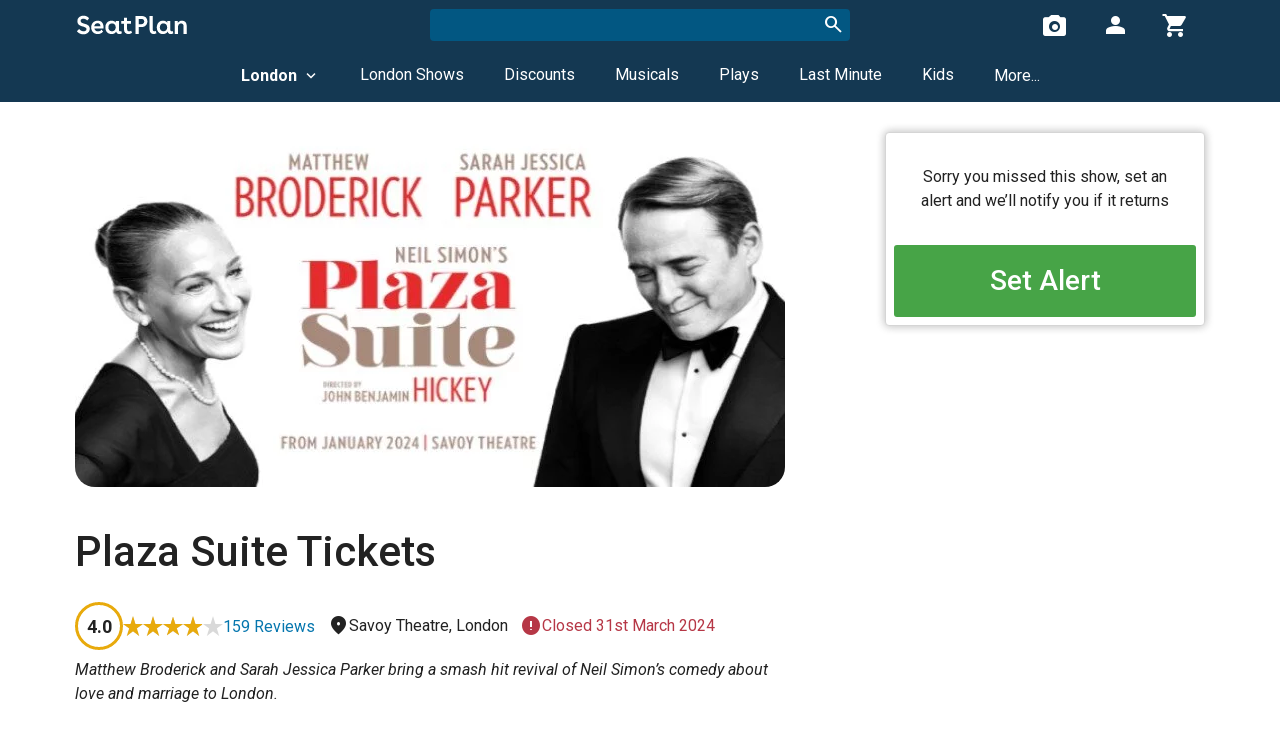

--- FILE ---
content_type: text/html; charset=UTF-8
request_url: https://seatplan.com/london/plaza-suite-tickets/
body_size: 35866
content:
<!DOCTYPE html><html lang="en" itemscope itemtype="http://schema.org/WebPage"><head><script> window.dataLayer = window.dataLayer || []; window.userDimensionOptions = { logged_in: 'not logged in', booking_count: 0, review_with_seat_photo_count: 0, }; </script><script>(function(w,d,s,l,i){w[l]=w[l]||[];w[l].push({'gtm.start':new Date().getTime(),event:'gtm.js'});var f=d.getElementsByTagName(s)[0],j=d.createElement(s),dl=l!='dataLayer'?'&l='+l:'';j.async=true;j.src='https://www.googletagmanager.com/gtm.js?id='+i+dl;f.parentNode.insertBefore(j,f);})(window,document,'script','dataLayer','GTM-PVB5WW');</script><script>window.appRoute='production_index'</script><meta http-equiv="X-UA-Compatible" content="IE=edge"><meta http-equiv="Content-Type" content="text/html; charset=utf-8"><script type="text/javascript">(window.NREUM||(NREUM={})).init={privacy:{cookies_enabled:true},ajax:{deny_list:["bam.eu01.nr-data.net"]},feature_flags:["soft_nav"],distributed_tracing:{enabled:true}};(window.NREUM||(NREUM={})).loader_config={agentID:"538489020",accountID:"3554200",trustKey:"3554200",xpid:"VwMCVVRTCBAEXFBTBQkDV1E=",licenseKey:"NRJS-c65048cc585eabf276c",applicationID:"481128415",browserID:"538489020"};;/*! For license information please see nr-loader-spa-1.308.0.min.js.LICENSE.txt */
(()=>{var e,t,r={384:(e,t,r)=>{"use strict";r.d(t,{NT:()=>a,US:()=>u,Zm:()=>o,bQ:()=>d,dV:()=>c,pV:()=>l});var n=r(6154),i=r(1863),s=r(1910);const a={beacon:"bam.nr-data.net",errorBeacon:"bam.nr-data.net"};function o(){return n.gm.NREUM||(n.gm.NREUM={}),void 0===n.gm.newrelic&&(n.gm.newrelic=n.gm.NREUM),n.gm.NREUM}function c(){let e=o();return e.o||(e.o={ST:n.gm.setTimeout,SI:n.gm.setImmediate||n.gm.setInterval,CT:n.gm.clearTimeout,XHR:n.gm.XMLHttpRequest,REQ:n.gm.Request,EV:n.gm.Event,PR:n.gm.Promise,MO:n.gm.MutationObserver,FETCH:n.gm.fetch,WS:n.gm.WebSocket},(0,s.i)(...Object.values(e.o))),e}function d(e,t){let r=o();r.initializedAgents??={},t.initializedAt={ms:(0,i.t)(),date:new Date},r.initializedAgents[e]=t}function u(e,t){o()[e]=t}function l(){return function(){let e=o();const t=e.info||{};e.info={beacon:a.beacon,errorBeacon:a.errorBeacon,...t}}(),function(){let e=o();const t=e.init||{};e.init={...t}}(),c(),function(){let e=o();const t=e.loader_config||{};e.loader_config={...t}}(),o()}},782:(e,t,r)=>{"use strict";r.d(t,{T:()=>n});const n=r(860).K7.pageViewTiming},860:(e,t,r)=>{"use strict";r.d(t,{$J:()=>u,K7:()=>c,P3:()=>d,XX:()=>i,Yy:()=>o,df:()=>s,qY:()=>n,v4:()=>a});const n="events",i="jserrors",s="browser/blobs",a="rum",o="browser/logs",c={ajax:"ajax",genericEvents:"generic_events",jserrors:i,logging:"logging",metrics:"metrics",pageAction:"page_action",pageViewEvent:"page_view_event",pageViewTiming:"page_view_timing",sessionReplay:"session_replay",sessionTrace:"session_trace",softNav:"soft_navigations",spa:"spa"},d={[c.pageViewEvent]:1,[c.pageViewTiming]:2,[c.metrics]:3,[c.jserrors]:4,[c.spa]:5,[c.ajax]:6,[c.sessionTrace]:7,[c.softNav]:8,[c.sessionReplay]:9,[c.logging]:10,[c.genericEvents]:11},u={[c.pageViewEvent]:a,[c.pageViewTiming]:n,[c.ajax]:n,[c.spa]:n,[c.softNav]:n,[c.metrics]:i,[c.jserrors]:i,[c.sessionTrace]:s,[c.sessionReplay]:s,[c.logging]:o,[c.genericEvents]:"ins"}},944:(e,t,r)=>{"use strict";r.d(t,{R:()=>i});var n=r(3241);function i(e,t){"function"==typeof console.debug&&(console.debug("New Relic Warning: https://github.com/newrelic/newrelic-browser-agent/blob/main/docs/warning-codes.md#".concat(e),t),(0,n.W)({agentIdentifier:null,drained:null,type:"data",name:"warn",feature:"warn",data:{code:e,secondary:t}}))}},993:(e,t,r)=>{"use strict";r.d(t,{A$:()=>s,ET:()=>a,TZ:()=>o,p_:()=>i});var n=r(860);const i={ERROR:"ERROR",WARN:"WARN",INFO:"INFO",DEBUG:"DEBUG",TRACE:"TRACE"},s={OFF:0,ERROR:1,WARN:2,INFO:3,DEBUG:4,TRACE:5},a="log",o=n.K7.logging},1541:(e,t,r)=>{"use strict";r.d(t,{U:()=>i,f:()=>n});const n={MFE:"MFE",BA:"BA"};function i(e,t){if(2!==t?.harvestEndpointVersion)return{};const r=t.agentRef.runtime.appMetadata.agents[0].entityGuid;return e?{"source.id":e.id,"source.name":e.name,"source.type":e.type,"parent.id":e.parent?.id||r,"parent.type":e.parent?.type||n.BA}:{"entity.guid":r,appId:t.agentRef.info.applicationID}}},1687:(e,t,r)=>{"use strict";r.d(t,{Ak:()=>d,Ze:()=>h,x3:()=>u});var n=r(3241),i=r(7836),s=r(3606),a=r(860),o=r(2646);const c={};function d(e,t){const r={staged:!1,priority:a.P3[t]||0};l(e),c[e].get(t)||c[e].set(t,r)}function u(e,t){e&&c[e]&&(c[e].get(t)&&c[e].delete(t),p(e,t,!1),c[e].size&&f(e))}function l(e){if(!e)throw new Error("agentIdentifier required");c[e]||(c[e]=new Map)}function h(e="",t="feature",r=!1){if(l(e),!e||!c[e].get(t)||r)return p(e,t);c[e].get(t).staged=!0,f(e)}function f(e){const t=Array.from(c[e]);t.every(([e,t])=>t.staged)&&(t.sort((e,t)=>e[1].priority-t[1].priority),t.forEach(([t])=>{c[e].delete(t),p(e,t)}))}function p(e,t,r=!0){const a=e?i.ee.get(e):i.ee,c=s.i.handlers;if(!a.aborted&&a.backlog&&c){if((0,n.W)({agentIdentifier:e,type:"lifecycle",name:"drain",feature:t}),r){const e=a.backlog[t],r=c[t];if(r){for(let t=0;e&&t<e.length;++t)g(e[t],r);Object.entries(r).forEach(([e,t])=>{Object.values(t||{}).forEach(t=>{t[0]?.on&&t[0]?.context()instanceof o.y&&t[0].on(e,t[1])})})}}a.isolatedBacklog||delete c[t],a.backlog[t]=null,a.emit("drain-"+t,[])}}function g(e,t){var r=e[1];Object.values(t[r]||{}).forEach(t=>{var r=e[0];if(t[0]===r){var n=t[1],i=e[3],s=e[2];n.apply(i,s)}})}},1738:(e,t,r)=>{"use strict";r.d(t,{U:()=>f,Y:()=>h});var n=r(3241),i=r(9908),s=r(1863),a=r(944),o=r(5701),c=r(3969),d=r(8362),u=r(860),l=r(4261);function h(e,t,r,s){const h=s||r;!h||h[e]&&h[e]!==d.d.prototype[e]||(h[e]=function(){(0,i.p)(c.xV,["API/"+e+"/called"],void 0,u.K7.metrics,r.ee),(0,n.W)({agentIdentifier:r.agentIdentifier,drained:!!o.B?.[r.agentIdentifier],type:"data",name:"api",feature:l.Pl+e,data:{}});try{return t.apply(this,arguments)}catch(e){(0,a.R)(23,e)}})}function f(e,t,r,n,a){const o=e.info;null===r?delete o.jsAttributes[t]:o.jsAttributes[t]=r,(a||null===r)&&(0,i.p)(l.Pl+n,[(0,s.t)(),t,r],void 0,"session",e.ee)}},1741:(e,t,r)=>{"use strict";r.d(t,{W:()=>s});var n=r(944),i=r(4261);class s{#e(e,...t){if(this[e]!==s.prototype[e])return this[e](...t);(0,n.R)(35,e)}addPageAction(e,t){return this.#e(i.hG,e,t)}register(e){return this.#e(i.eY,e)}recordCustomEvent(e,t){return this.#e(i.fF,e,t)}setPageViewName(e,t){return this.#e(i.Fw,e,t)}setCustomAttribute(e,t,r){return this.#e(i.cD,e,t,r)}noticeError(e,t){return this.#e(i.o5,e,t)}setUserId(e,t=!1){return this.#e(i.Dl,e,t)}setApplicationVersion(e){return this.#e(i.nb,e)}setErrorHandler(e){return this.#e(i.bt,e)}addRelease(e,t){return this.#e(i.k6,e,t)}log(e,t){return this.#e(i.$9,e,t)}start(){return this.#e(i.d3)}finished(e){return this.#e(i.BL,e)}recordReplay(){return this.#e(i.CH)}pauseReplay(){return this.#e(i.Tb)}addToTrace(e){return this.#e(i.U2,e)}setCurrentRouteName(e){return this.#e(i.PA,e)}interaction(e){return this.#e(i.dT,e)}wrapLogger(e,t,r){return this.#e(i.Wb,e,t,r)}measure(e,t){return this.#e(i.V1,e,t)}consent(e){return this.#e(i.Pv,e)}}},1863:(e,t,r)=>{"use strict";function n(){return Math.floor(performance.now())}r.d(t,{t:()=>n})},1910:(e,t,r)=>{"use strict";r.d(t,{i:()=>s});var n=r(944);const i=new Map;function s(...e){return e.every(e=>{if(i.has(e))return i.get(e);const t="function"==typeof e?e.toString():"",r=t.includes("[native code]"),s=t.includes("nrWrapper");return r||s||(0,n.R)(64,e?.name||t),i.set(e,r),r})}},2555:(e,t,r)=>{"use strict";r.d(t,{D:()=>o,f:()=>a});var n=r(384),i=r(8122);const s={beacon:n.NT.beacon,errorBeacon:n.NT.errorBeacon,licenseKey:void 0,applicationID:void 0,sa:void 0,queueTime:void 0,applicationTime:void 0,ttGuid:void 0,user:void 0,account:void 0,product:void 0,extra:void 0,jsAttributes:{},userAttributes:void 0,atts:void 0,transactionName:void 0,tNamePlain:void 0};function a(e){try{return!!e.licenseKey&&!!e.errorBeacon&&!!e.applicationID}catch(e){return!1}}const o=e=>(0,i.a)(e,s)},2614:(e,t,r)=>{"use strict";r.d(t,{BB:()=>a,H3:()=>n,g:()=>d,iL:()=>c,tS:()=>o,uh:()=>i,wk:()=>s});const n="NRBA",i="SESSION",s=144e5,a=18e5,o={STARTED:"session-started",PAUSE:"session-pause",RESET:"session-reset",RESUME:"session-resume",UPDATE:"session-update"},c={SAME_TAB:"same-tab",CROSS_TAB:"cross-tab"},d={OFF:0,FULL:1,ERROR:2}},2646:(e,t,r)=>{"use strict";r.d(t,{y:()=>n});class n{constructor(e){this.contextId=e}}},2843:(e,t,r)=>{"use strict";r.d(t,{G:()=>s,u:()=>i});var n=r(3878);function i(e,t=!1,r,i){(0,n.DD)("visibilitychange",function(){if(t)return void("hidden"===document.visibilityState&&e());e(document.visibilityState)},r,i)}function s(e,t,r){(0,n.sp)("pagehide",e,t,r)}},3241:(e,t,r)=>{"use strict";r.d(t,{W:()=>s});var n=r(6154);const i="newrelic";function s(e={}){try{n.gm.dispatchEvent(new CustomEvent(i,{detail:e}))}catch(e){}}},3304:(e,t,r)=>{"use strict";r.d(t,{A:()=>s});var n=r(7836);const i=()=>{const e=new WeakSet;return(t,r)=>{if("object"==typeof r&&null!==r){if(e.has(r))return;e.add(r)}return r}};function s(e){try{return JSON.stringify(e,i())??""}catch(e){try{n.ee.emit("internal-error",[e])}catch(e){}return""}}},3333:(e,t,r)=>{"use strict";r.d(t,{$v:()=>u,TZ:()=>n,Xh:()=>c,Zp:()=>i,kd:()=>d,mq:()=>o,nf:()=>a,qN:()=>s});const n=r(860).K7.genericEvents,i=["auxclick","click","copy","keydown","paste","scrollend"],s=["focus","blur"],a=4,o=1e3,c=2e3,d=["PageAction","UserAction","BrowserPerformance"],u={RESOURCES:"experimental.resources",REGISTER:"register"}},3434:(e,t,r)=>{"use strict";r.d(t,{Jt:()=>s,YM:()=>d});var n=r(7836),i=r(5607);const s="nr@original:".concat(i.W),a=50;var o=Object.prototype.hasOwnProperty,c=!1;function d(e,t){return e||(e=n.ee),r.inPlace=function(e,t,n,i,s){n||(n="");const a="-"===n.charAt(0);for(let o=0;o<t.length;o++){const c=t[o],d=e[c];l(d)||(e[c]=r(d,a?c+n:n,i,c,s))}},r.flag=s,r;function r(t,r,n,c,d){return l(t)?t:(r||(r=""),nrWrapper[s]=t,function(e,t,r){if(Object.defineProperty&&Object.keys)try{return Object.keys(e).forEach(function(r){Object.defineProperty(t,r,{get:function(){return e[r]},set:function(t){return e[r]=t,t}})}),t}catch(e){u([e],r)}for(var n in e)o.call(e,n)&&(t[n]=e[n])}(t,nrWrapper,e),nrWrapper);function nrWrapper(){var s,o,l,h;let f;try{o=this,s=[...arguments],l="function"==typeof n?n(s,o):n||{}}catch(t){u([t,"",[s,o,c],l],e)}i(r+"start",[s,o,c],l,d);const p=performance.now();let g;try{return h=t.apply(o,s),g=performance.now(),h}catch(e){throw g=performance.now(),i(r+"err",[s,o,e],l,d),f=e,f}finally{const e=g-p,t={start:p,end:g,duration:e,isLongTask:e>=a,methodName:c,thrownError:f};t.isLongTask&&i("long-task",[t,o],l,d),i(r+"end",[s,o,h],l,d)}}}function i(r,n,i,s){if(!c||t){var a=c;c=!0;try{e.emit(r,n,i,t,s)}catch(t){u([t,r,n,i],e)}c=a}}}function u(e,t){t||(t=n.ee);try{t.emit("internal-error",e)}catch(e){}}function l(e){return!(e&&"function"==typeof e&&e.apply&&!e[s])}},3606:(e,t,r)=>{"use strict";r.d(t,{i:()=>s});var n=r(9908);s.on=a;var i=s.handlers={};function s(e,t,r,s){a(s||n.d,i,e,t,r)}function a(e,t,r,i,s){s||(s="feature"),e||(e=n.d);var a=t[s]=t[s]||{};(a[r]=a[r]||[]).push([e,i])}},3738:(e,t,r)=>{"use strict";r.d(t,{He:()=>i,Kp:()=>o,Lc:()=>d,Rz:()=>u,TZ:()=>n,bD:()=>s,d3:()=>a,jx:()=>l,sl:()=>h,uP:()=>c});const n=r(860).K7.sessionTrace,i="bstResource",s="resource",a="-start",o="-end",c="fn"+a,d="fn"+o,u="pushState",l=1e3,h=3e4},3785:(e,t,r)=>{"use strict";r.d(t,{R:()=>c,b:()=>d});var n=r(9908),i=r(1863),s=r(860),a=r(3969),o=r(993);function c(e,t,r={},c=o.p_.INFO,d=!0,u,l=(0,i.t)()){(0,n.p)(a.xV,["API/logging/".concat(c.toLowerCase(),"/called")],void 0,s.K7.metrics,e),(0,n.p)(o.ET,[l,t,r,c,d,u],void 0,s.K7.logging,e)}function d(e){return"string"==typeof e&&Object.values(o.p_).some(t=>t===e.toUpperCase().trim())}},3878:(e,t,r)=>{"use strict";function n(e,t){return{capture:e,passive:!1,signal:t}}function i(e,t,r=!1,i){window.addEventListener(e,t,n(r,i))}function s(e,t,r=!1,i){document.addEventListener(e,t,n(r,i))}r.d(t,{DD:()=>s,jT:()=>n,sp:()=>i})},3962:(e,t,r)=>{"use strict";r.d(t,{AM:()=>a,O2:()=>l,OV:()=>s,Qu:()=>h,TZ:()=>c,ih:()=>f,pP:()=>o,t1:()=>u,tC:()=>i,wD:()=>d});var n=r(860);const i=["click","keydown","submit"],s="popstate",a="api",o="initialPageLoad",c=n.K7.softNav,d=5e3,u=500,l={INITIAL_PAGE_LOAD:"",ROUTE_CHANGE:1,UNSPECIFIED:2},h={INTERACTION:1,AJAX:2,CUSTOM_END:3,CUSTOM_TRACER:4},f={IP:"in progress",PF:"pending finish",FIN:"finished",CAN:"cancelled"}},3969:(e,t,r)=>{"use strict";r.d(t,{TZ:()=>n,XG:()=>o,rs:()=>i,xV:()=>a,z_:()=>s});const n=r(860).K7.metrics,i="sm",s="cm",a="storeSupportabilityMetrics",o="storeEventMetrics"},4234:(e,t,r)=>{"use strict";r.d(t,{W:()=>s});var n=r(7836),i=r(1687);class s{constructor(e,t){this.agentIdentifier=e,this.ee=n.ee.get(e),this.featureName=t,this.blocked=!1}deregisterDrain(){(0,i.x3)(this.agentIdentifier,this.featureName)}}},4261:(e,t,r)=>{"use strict";r.d(t,{$9:()=>u,BL:()=>c,CH:()=>p,Dl:()=>R,Fw:()=>w,PA:()=>v,Pl:()=>n,Pv:()=>A,Tb:()=>h,U2:()=>a,V1:()=>E,Wb:()=>T,bt:()=>y,cD:()=>b,d3:()=>x,dT:()=>d,eY:()=>g,fF:()=>f,hG:()=>s,hw:()=>i,k6:()=>o,nb:()=>m,o5:()=>l});const n="api-",i=n+"ixn-",s="addPageAction",a="addToTrace",o="addRelease",c="finished",d="interaction",u="log",l="noticeError",h="pauseReplay",f="recordCustomEvent",p="recordReplay",g="register",m="setApplicationVersion",v="setCurrentRouteName",b="setCustomAttribute",y="setErrorHandler",w="setPageViewName",R="setUserId",x="start",T="wrapLogger",E="measure",A="consent"},5205:(e,t,r)=>{"use strict";r.d(t,{j:()=>S});var n=r(384),i=r(1741);var s=r(2555),a=r(3333);const o=e=>{if(!e||"string"!=typeof e)return!1;try{document.createDocumentFragment().querySelector(e)}catch{return!1}return!0};var c=r(2614),d=r(944),u=r(8122);const l="[data-nr-mask]",h=e=>(0,u.a)(e,(()=>{const e={feature_flags:[],experimental:{allow_registered_children:!1,resources:!1},mask_selector:"*",block_selector:"[data-nr-block]",mask_input_options:{color:!1,date:!1,"datetime-local":!1,email:!1,month:!1,number:!1,range:!1,search:!1,tel:!1,text:!1,time:!1,url:!1,week:!1,textarea:!1,select:!1,password:!0}};return{ajax:{deny_list:void 0,block_internal:!0,enabled:!0,autoStart:!0},api:{get allow_registered_children(){return e.feature_flags.includes(a.$v.REGISTER)||e.experimental.allow_registered_children},set allow_registered_children(t){e.experimental.allow_registered_children=t},duplicate_registered_data:!1},browser_consent_mode:{enabled:!1},distributed_tracing:{enabled:void 0,exclude_newrelic_header:void 0,cors_use_newrelic_header:void 0,cors_use_tracecontext_headers:void 0,allowed_origins:void 0},get feature_flags(){return e.feature_flags},set feature_flags(t){e.feature_flags=t},generic_events:{enabled:!0,autoStart:!0},harvest:{interval:30},jserrors:{enabled:!0,autoStart:!0},logging:{enabled:!0,autoStart:!0},metrics:{enabled:!0,autoStart:!0},obfuscate:void 0,page_action:{enabled:!0},page_view_event:{enabled:!0,autoStart:!0},page_view_timing:{enabled:!0,autoStart:!0},performance:{capture_marks:!1,capture_measures:!1,capture_detail:!0,resources:{get enabled(){return e.feature_flags.includes(a.$v.RESOURCES)||e.experimental.resources},set enabled(t){e.experimental.resources=t},asset_types:[],first_party_domains:[],ignore_newrelic:!0}},privacy:{cookies_enabled:!0},proxy:{assets:void 0,beacon:void 0},session:{expiresMs:c.wk,inactiveMs:c.BB},session_replay:{autoStart:!0,enabled:!1,preload:!1,sampling_rate:10,error_sampling_rate:100,collect_fonts:!1,inline_images:!1,fix_stylesheets:!0,mask_all_inputs:!0,get mask_text_selector(){return e.mask_selector},set mask_text_selector(t){o(t)?e.mask_selector="".concat(t,",").concat(l):""===t||null===t?e.mask_selector=l:(0,d.R)(5,t)},get block_class(){return"nr-block"},get ignore_class(){return"nr-ignore"},get mask_text_class(){return"nr-mask"},get block_selector(){return e.block_selector},set block_selector(t){o(t)?e.block_selector+=",".concat(t):""!==t&&(0,d.R)(6,t)},get mask_input_options(){return e.mask_input_options},set mask_input_options(t){t&&"object"==typeof t?e.mask_input_options={...t,password:!0}:(0,d.R)(7,t)}},session_trace:{enabled:!0,autoStart:!0},soft_navigations:{enabled:!0,autoStart:!0},spa:{enabled:!0,autoStart:!0},ssl:void 0,user_actions:{enabled:!0,elementAttributes:["id","className","tagName","type"]}}})());var f=r(6154),p=r(9324);let g=0;const m={buildEnv:p.F3,distMethod:p.Xs,version:p.xv,originTime:f.WN},v={consented:!1},b={appMetadata:{},get consented(){return this.session?.state?.consent||v.consented},set consented(e){v.consented=e},customTransaction:void 0,denyList:void 0,disabled:!1,harvester:void 0,isolatedBacklog:!1,isRecording:!1,loaderType:void 0,maxBytes:3e4,obfuscator:void 0,onerror:void 0,ptid:void 0,releaseIds:{},session:void 0,timeKeeper:void 0,registeredEntities:[],jsAttributesMetadata:{bytes:0},get harvestCount(){return++g}},y=e=>{const t=(0,u.a)(e,b),r=Object.keys(m).reduce((e,t)=>(e[t]={value:m[t],writable:!1,configurable:!0,enumerable:!0},e),{});return Object.defineProperties(t,r)};var w=r(5701);const R=e=>{const t=e.startsWith("http");e+="/",r.p=t?e:"https://"+e};var x=r(7836),T=r(3241);const E={accountID:void 0,trustKey:void 0,agentID:void 0,licenseKey:void 0,applicationID:void 0,xpid:void 0},A=e=>(0,u.a)(e,E),_=new Set;function S(e,t={},r,a){let{init:o,info:c,loader_config:d,runtime:u={},exposed:l=!0}=t;if(!c){const e=(0,n.pV)();o=e.init,c=e.info,d=e.loader_config}e.init=h(o||{}),e.loader_config=A(d||{}),c.jsAttributes??={},f.bv&&(c.jsAttributes.isWorker=!0),e.info=(0,s.D)(c);const p=e.init,g=[c.beacon,c.errorBeacon];_.has(e.agentIdentifier)||(p.proxy.assets&&(R(p.proxy.assets),g.push(p.proxy.assets)),p.proxy.beacon&&g.push(p.proxy.beacon),e.beacons=[...g],function(e){const t=(0,n.pV)();Object.getOwnPropertyNames(i.W.prototype).forEach(r=>{const n=i.W.prototype[r];if("function"!=typeof n||"constructor"===n)return;let s=t[r];e[r]&&!1!==e.exposed&&"micro-agent"!==e.runtime?.loaderType&&(t[r]=(...t)=>{const n=e[r](...t);return s?s(...t):n})})}(e),(0,n.US)("activatedFeatures",w.B)),u.denyList=[...p.ajax.deny_list||[],...p.ajax.block_internal?g:[]],u.ptid=e.agentIdentifier,u.loaderType=r,e.runtime=y(u),_.has(e.agentIdentifier)||(e.ee=x.ee.get(e.agentIdentifier),e.exposed=l,(0,T.W)({agentIdentifier:e.agentIdentifier,drained:!!w.B?.[e.agentIdentifier],type:"lifecycle",name:"initialize",feature:void 0,data:e.config})),_.add(e.agentIdentifier)}},5270:(e,t,r)=>{"use strict";r.d(t,{Aw:()=>a,SR:()=>s,rF:()=>o});var n=r(384),i=r(7767);function s(e){return!!(0,n.dV)().o.MO&&(0,i.V)(e)&&!0===e?.session_trace.enabled}function a(e){return!0===e?.session_replay.preload&&s(e)}function o(e,t){try{if("string"==typeof t?.type){if("password"===t.type.toLowerCase())return"*".repeat(e?.length||0);if(void 0!==t?.dataset?.nrUnmask||t?.classList?.contains("nr-unmask"))return e}}catch(e){}return"string"==typeof e?e.replace(/[\S]/g,"*"):"*".repeat(e?.length||0)}},5289:(e,t,r)=>{"use strict";r.d(t,{GG:()=>a,Qr:()=>c,sB:()=>o});var n=r(3878),i=r(6389);function s(){return"undefined"==typeof document||"complete"===document.readyState}function a(e,t){if(s())return e();const r=(0,i.J)(e),a=setInterval(()=>{s()&&(clearInterval(a),r())},500);(0,n.sp)("load",r,t)}function o(e){if(s())return e();(0,n.DD)("DOMContentLoaded",e)}function c(e){if(s())return e();(0,n.sp)("popstate",e)}},5607:(e,t,r)=>{"use strict";r.d(t,{W:()=>n});const n=(0,r(9566).bz)()},5701:(e,t,r)=>{"use strict";r.d(t,{B:()=>s,t:()=>a});var n=r(3241);const i=new Set,s={};function a(e,t){const r=t.agentIdentifier;s[r]??={},e&&"object"==typeof e&&(i.has(r)||(t.ee.emit("rumresp",[e]),s[r]=e,i.add(r),(0,n.W)({agentIdentifier:r,loaded:!0,drained:!0,type:"lifecycle",name:"load",feature:void 0,data:e})))}},6154:(e,t,r)=>{"use strict";r.d(t,{OF:()=>d,RI:()=>i,WN:()=>h,bv:()=>s,eN:()=>f,gm:()=>a,lR:()=>l,m:()=>c,mw:()=>o,sb:()=>u});var n=r(1863);const i="undefined"!=typeof window&&!!window.document,s="undefined"!=typeof WorkerGlobalScope&&("undefined"!=typeof self&&self instanceof WorkerGlobalScope&&self.navigator instanceof WorkerNavigator||"undefined"!=typeof globalThis&&globalThis instanceof WorkerGlobalScope&&globalThis.navigator instanceof WorkerNavigator),a=i?window:"undefined"!=typeof WorkerGlobalScope&&("undefined"!=typeof self&&self instanceof WorkerGlobalScope&&self||"undefined"!=typeof globalThis&&globalThis instanceof WorkerGlobalScope&&globalThis),o=Boolean("hidden"===a?.document?.visibilityState),c=""+a?.location,d=/iPad|iPhone|iPod/.test(a.navigator?.userAgent),u=d&&"undefined"==typeof SharedWorker,l=(()=>{const e=a.navigator?.userAgent?.match(/Firefox[/\s](\d+\.\d+)/);return Array.isArray(e)&&e.length>=2?+e[1]:0})(),h=Date.now()-(0,n.t)(),f=()=>"undefined"!=typeof PerformanceNavigationTiming&&a?.performance?.getEntriesByType("navigation")?.[0]?.responseStart},6344:(e,t,r)=>{"use strict";r.d(t,{BB:()=>u,Qb:()=>l,TZ:()=>i,Ug:()=>a,Vh:()=>s,_s:()=>o,bc:()=>d,yP:()=>c});var n=r(2614);const i=r(860).K7.sessionReplay,s="errorDuringReplay",a=.12,o={DomContentLoaded:0,Load:1,FullSnapshot:2,IncrementalSnapshot:3,Meta:4,Custom:5},c={[n.g.ERROR]:15e3,[n.g.FULL]:3e5,[n.g.OFF]:0},d={RESET:{message:"Session was reset",sm:"Reset"},IMPORT:{message:"Recorder failed to import",sm:"Import"},TOO_MANY:{message:"429: Too Many Requests",sm:"Too-Many"},TOO_BIG:{message:"Payload was too large",sm:"Too-Big"},CROSS_TAB:{message:"Session Entity was set to OFF on another tab",sm:"Cross-Tab"},ENTITLEMENTS:{message:"Session Replay is not allowed and will not be started",sm:"Entitlement"}},u=5e3,l={API:"api",RESUME:"resume",SWITCH_TO_FULL:"switchToFull",INITIALIZE:"initialize",PRELOAD:"preload"}},6389:(e,t,r)=>{"use strict";function n(e,t=500,r={}){const n=r?.leading||!1;let i;return(...r)=>{n&&void 0===i&&(e.apply(this,r),i=setTimeout(()=>{i=clearTimeout(i)},t)),n||(clearTimeout(i),i=setTimeout(()=>{e.apply(this,r)},t))}}function i(e){let t=!1;return(...r)=>{t||(t=!0,e.apply(this,r))}}r.d(t,{J:()=>i,s:()=>n})},6630:(e,t,r)=>{"use strict";r.d(t,{T:()=>n});const n=r(860).K7.pageViewEvent},6774:(e,t,r)=>{"use strict";r.d(t,{T:()=>n});const n=r(860).K7.jserrors},7295:(e,t,r)=>{"use strict";r.d(t,{Xv:()=>a,gX:()=>i,iW:()=>s});var n=[];function i(e){if(!e||s(e))return!1;if(0===n.length)return!0;if("*"===n[0].hostname)return!1;for(var t=0;t<n.length;t++){var r=n[t];if(r.hostname.test(e.hostname)&&r.pathname.test(e.pathname))return!1}return!0}function s(e){return void 0===e.hostname}function a(e){if(n=[],e&&e.length)for(var t=0;t<e.length;t++){let r=e[t];if(!r)continue;if("*"===r)return void(n=[{hostname:"*"}]);0===r.indexOf("http://")?r=r.substring(7):0===r.indexOf("https://")&&(r=r.substring(8));const i=r.indexOf("/");let s,a;i>0?(s=r.substring(0,i),a=r.substring(i)):(s=r,a="*");let[c]=s.split(":");n.push({hostname:o(c),pathname:o(a,!0)})}}function o(e,t=!1){const r=e.replace(/[.+?^${}()|[\]\\]/g,e=>"\\"+e).replace(/\*/g,".*?");return new RegExp((t?"^":"")+r+"$")}},7485:(e,t,r)=>{"use strict";r.d(t,{D:()=>i});var n=r(6154);function i(e){if(0===(e||"").indexOf("data:"))return{protocol:"data"};try{const t=new URL(e,location.href),r={port:t.port,hostname:t.hostname,pathname:t.pathname,search:t.search,protocol:t.protocol.slice(0,t.protocol.indexOf(":")),sameOrigin:t.protocol===n.gm?.location?.protocol&&t.host===n.gm?.location?.host};return r.port&&""!==r.port||("http:"===t.protocol&&(r.port="80"),"https:"===t.protocol&&(r.port="443")),r.pathname&&""!==r.pathname?r.pathname.startsWith("/")||(r.pathname="/".concat(r.pathname)):r.pathname="/",r}catch(e){return{}}}},7699:(e,t,r)=>{"use strict";r.d(t,{It:()=>s,KC:()=>o,No:()=>i,qh:()=>a});var n=r(860);const i=16e3,s=1e6,a="SESSION_ERROR",o={[n.K7.logging]:!0,[n.K7.genericEvents]:!1,[n.K7.jserrors]:!1,[n.K7.ajax]:!1}},7767:(e,t,r)=>{"use strict";r.d(t,{V:()=>i});var n=r(6154);const i=e=>n.RI&&!0===e?.privacy.cookies_enabled},7836:(e,t,r)=>{"use strict";r.d(t,{P:()=>o,ee:()=>c});var n=r(384),i=r(8990),s=r(2646),a=r(5607);const o="nr@context:".concat(a.W),c=function e(t,r){var n={},a={},u={},l=!1;try{l=16===r.length&&d.initializedAgents?.[r]?.runtime.isolatedBacklog}catch(e){}var h={on:p,addEventListener:p,removeEventListener:function(e,t){var r=n[e];if(!r)return;for(var i=0;i<r.length;i++)r[i]===t&&r.splice(i,1)},emit:function(e,r,n,i,s){!1!==s&&(s=!0);if(c.aborted&&!i)return;t&&s&&t.emit(e,r,n);var o=f(n);g(e).forEach(e=>{e.apply(o,r)});var d=v()[a[e]];d&&d.push([h,e,r,o]);return o},get:m,listeners:g,context:f,buffer:function(e,t){const r=v();if(t=t||"feature",h.aborted)return;Object.entries(e||{}).forEach(([e,n])=>{a[n]=t,t in r||(r[t]=[])})},abort:function(){h._aborted=!0,Object.keys(h.backlog).forEach(e=>{delete h.backlog[e]})},isBuffering:function(e){return!!v()[a[e]]},debugId:r,backlog:l?{}:t&&"object"==typeof t.backlog?t.backlog:{},isolatedBacklog:l};return Object.defineProperty(h,"aborted",{get:()=>{let e=h._aborted||!1;return e||(t&&(e=t.aborted),e)}}),h;function f(e){return e&&e instanceof s.y?e:e?(0,i.I)(e,o,()=>new s.y(o)):new s.y(o)}function p(e,t){n[e]=g(e).concat(t)}function g(e){return n[e]||[]}function m(t){return u[t]=u[t]||e(h,t)}function v(){return h.backlog}}(void 0,"globalEE"),d=(0,n.Zm)();d.ee||(d.ee=c)},8122:(e,t,r)=>{"use strict";r.d(t,{a:()=>i});var n=r(944);function i(e,t){try{if(!e||"object"!=typeof e)return(0,n.R)(3);if(!t||"object"!=typeof t)return(0,n.R)(4);const r=Object.create(Object.getPrototypeOf(t),Object.getOwnPropertyDescriptors(t)),s=0===Object.keys(r).length?e:r;for(let a in s)if(void 0!==e[a])try{if(null===e[a]){r[a]=null;continue}Array.isArray(e[a])&&Array.isArray(t[a])?r[a]=Array.from(new Set([...e[a],...t[a]])):"object"==typeof e[a]&&"object"==typeof t[a]?r[a]=i(e[a],t[a]):r[a]=e[a]}catch(e){r[a]||(0,n.R)(1,e)}return r}catch(e){(0,n.R)(2,e)}}},8139:(e,t,r)=>{"use strict";r.d(t,{u:()=>h});var n=r(7836),i=r(3434),s=r(8990),a=r(6154);const o={},c=a.gm.XMLHttpRequest,d="addEventListener",u="removeEventListener",l="nr@wrapped:".concat(n.P);function h(e){var t=function(e){return(e||n.ee).get("events")}(e);if(o[t.debugId]++)return t;o[t.debugId]=1;var r=(0,i.YM)(t,!0);function h(e){r.inPlace(e,[d,u],"-",p)}function p(e,t){return e[1]}return"getPrototypeOf"in Object&&(a.RI&&f(document,h),c&&f(c.prototype,h),f(a.gm,h)),t.on(d+"-start",function(e,t){var n=e[1];if(null!==n&&("function"==typeof n||"object"==typeof n)&&"newrelic"!==e[0]){var i=(0,s.I)(n,l,function(){var e={object:function(){if("function"!=typeof n.handleEvent)return;return n.handleEvent.apply(n,arguments)},function:n}[typeof n];return e?r(e,"fn-",null,e.name||"anonymous"):n});this.wrapped=e[1]=i}}),t.on(u+"-start",function(e){e[1]=this.wrapped||e[1]}),t}function f(e,t,...r){let n=e;for(;"object"==typeof n&&!Object.prototype.hasOwnProperty.call(n,d);)n=Object.getPrototypeOf(n);n&&t(n,...r)}},8362:(e,t,r)=>{"use strict";r.d(t,{d:()=>s});var n=r(9566),i=r(1741);class s extends i.W{agentIdentifier=(0,n.LA)(16)}},8374:(e,t,r)=>{r.nc=(()=>{try{return document?.currentScript?.nonce}catch(e){}return""})()},8990:(e,t,r)=>{"use strict";r.d(t,{I:()=>i});var n=Object.prototype.hasOwnProperty;function i(e,t,r){if(n.call(e,t))return e[t];var i=r();if(Object.defineProperty&&Object.keys)try{return Object.defineProperty(e,t,{value:i,writable:!0,enumerable:!1}),i}catch(e){}return e[t]=i,i}},9119:(e,t,r)=>{"use strict";r.d(t,{L:()=>s});var n=/([^?#]*)[^#]*(#[^?]*|$).*/,i=/([^?#]*)().*/;function s(e,t){return e?e.replace(t?n:i,"$1$2"):e}},9300:(e,t,r)=>{"use strict";r.d(t,{T:()=>n});const n=r(860).K7.ajax},9324:(e,t,r)=>{"use strict";r.d(t,{AJ:()=>a,F3:()=>i,Xs:()=>s,Yq:()=>o,xv:()=>n});const n="1.308.0",i="PROD",s="CDN",a="@newrelic/rrweb",o="1.0.1"},9566:(e,t,r)=>{"use strict";r.d(t,{LA:()=>o,ZF:()=>c,bz:()=>a,el:()=>d});var n=r(6154);const i="xxxxxxxx-xxxx-4xxx-yxxx-xxxxxxxxxxxx";function s(e,t){return e?15&e[t]:16*Math.random()|0}function a(){const e=n.gm?.crypto||n.gm?.msCrypto;let t,r=0;return e&&e.getRandomValues&&(t=e.getRandomValues(new Uint8Array(30))),i.split("").map(e=>"x"===e?s(t,r++).toString(16):"y"===e?(3&s()|8).toString(16):e).join("")}function o(e){const t=n.gm?.crypto||n.gm?.msCrypto;let r,i=0;t&&t.getRandomValues&&(r=t.getRandomValues(new Uint8Array(e)));const a=[];for(var o=0;o<e;o++)a.push(s(r,i++).toString(16));return a.join("")}function c(){return o(16)}function d(){return o(32)}},9908:(e,t,r)=>{"use strict";r.d(t,{d:()=>n,p:()=>i});var n=r(7836).ee.get("handle");function i(e,t,r,i,s){s?(s.buffer([e],i),s.emit(e,t,r)):(n.buffer([e],i),n.emit(e,t,r))}}},n={};function i(e){var t=n[e];if(void 0!==t)return t.exports;var s=n[e]={exports:{}};return r[e](s,s.exports,i),s.exports}i.m=r,i.d=(e,t)=>{for(var r in t)i.o(t,r)&&!i.o(e,r)&&Object.defineProperty(e,r,{enumerable:!0,get:t[r]})},i.f={},i.e=e=>Promise.all(Object.keys(i.f).reduce((t,r)=>(i.f[r](e,t),t),[])),i.u=e=>({212:"nr-spa-compressor",249:"nr-spa-recorder",478:"nr-spa"}[e]+"-1.308.0.min.js"),i.o=(e,t)=>Object.prototype.hasOwnProperty.call(e,t),e={},t="NRBA-1.308.0.PROD:",i.l=(r,n,s,a)=>{if(e[r])e[r].push(n);else{var o,c;if(void 0!==s)for(var d=document.getElementsByTagName("script"),u=0;u<d.length;u++){var l=d[u];if(l.getAttribute("src")==r||l.getAttribute("data-webpack")==t+s){o=l;break}}if(!o){c=!0;var h={478:"sha512-RSfSVnmHk59T/uIPbdSE0LPeqcEdF4/+XhfJdBuccH5rYMOEZDhFdtnh6X6nJk7hGpzHd9Ujhsy7lZEz/ORYCQ==",249:"sha512-ehJXhmntm85NSqW4MkhfQqmeKFulra3klDyY0OPDUE+sQ3GokHlPh1pmAzuNy//3j4ac6lzIbmXLvGQBMYmrkg==",212:"sha512-B9h4CR46ndKRgMBcK+j67uSR2RCnJfGefU+A7FrgR/k42ovXy5x/MAVFiSvFxuVeEk/pNLgvYGMp1cBSK/G6Fg=="};(o=document.createElement("script")).charset="utf-8",i.nc&&o.setAttribute("nonce",i.nc),o.setAttribute("data-webpack",t+s),o.src=r,0!==o.src.indexOf(window.location.origin+"/")&&(o.crossOrigin="anonymous"),h[a]&&(o.integrity=h[a])}e[r]=[n];var f=(t,n)=>{o.onerror=o.onload=null,clearTimeout(p);var i=e[r];if(delete e[r],o.parentNode&&o.parentNode.removeChild(o),i&&i.forEach(e=>e(n)),t)return t(n)},p=setTimeout(f.bind(null,void 0,{type:"timeout",target:o}),12e4);o.onerror=f.bind(null,o.onerror),o.onload=f.bind(null,o.onload),c&&document.head.appendChild(o)}},i.r=e=>{"undefined"!=typeof Symbol&&Symbol.toStringTag&&Object.defineProperty(e,Symbol.toStringTag,{value:"Module"}),Object.defineProperty(e,"__esModule",{value:!0})},i.p="https://js-agent.newrelic.com/",(()=>{var e={38:0,788:0};i.f.j=(t,r)=>{var n=i.o(e,t)?e[t]:void 0;if(0!==n)if(n)r.push(n[2]);else{var s=new Promise((r,i)=>n=e[t]=[r,i]);r.push(n[2]=s);var a=i.p+i.u(t),o=new Error;i.l(a,r=>{if(i.o(e,t)&&(0!==(n=e[t])&&(e[t]=void 0),n)){var s=r&&("load"===r.type?"missing":r.type),a=r&&r.target&&r.target.src;o.message="Loading chunk "+t+" failed: ("+s+": "+a+")",o.name="ChunkLoadError",o.type=s,o.request=a,n[1](o)}},"chunk-"+t,t)}};var t=(t,r)=>{var n,s,[a,o,c]=r,d=0;if(a.some(t=>0!==e[t])){for(n in o)i.o(o,n)&&(i.m[n]=o[n]);if(c)c(i)}for(t&&t(r);d<a.length;d++)s=a[d],i.o(e,s)&&e[s]&&e[s][0](),e[s]=0},r=self["webpackChunk:NRBA-1.308.0.PROD"]=self["webpackChunk:NRBA-1.308.0.PROD"]||[];r.forEach(t.bind(null,0)),r.push=t.bind(null,r.push.bind(r))})(),(()=>{"use strict";i(8374);var e=i(8362),t=i(860);const r=Object.values(t.K7);var n=i(5205);var s=i(9908),a=i(1863),o=i(4261),c=i(1738);var d=i(1687),u=i(4234),l=i(5289),h=i(6154),f=i(944),p=i(5270),g=i(7767),m=i(6389),v=i(7699);class b extends u.W{constructor(e,t){super(e.agentIdentifier,t),this.agentRef=e,this.abortHandler=void 0,this.featAggregate=void 0,this.loadedSuccessfully=void 0,this.onAggregateImported=new Promise(e=>{this.loadedSuccessfully=e}),this.deferred=Promise.resolve(),!1===e.init[this.featureName].autoStart?this.deferred=new Promise((t,r)=>{this.ee.on("manual-start-all",(0,m.J)(()=>{(0,d.Ak)(e.agentIdentifier,this.featureName),t()}))}):(0,d.Ak)(e.agentIdentifier,t)}importAggregator(e,t,r={}){if(this.featAggregate)return;const n=async()=>{let n;await this.deferred;try{if((0,g.V)(e.init)){const{setupAgentSession:t}=await i.e(478).then(i.bind(i,8766));n=t(e)}}catch(e){(0,f.R)(20,e),this.ee.emit("internal-error",[e]),(0,s.p)(v.qh,[e],void 0,this.featureName,this.ee)}try{if(!this.#t(this.featureName,n,e.init))return(0,d.Ze)(this.agentIdentifier,this.featureName),void this.loadedSuccessfully(!1);const{Aggregate:i}=await t();this.featAggregate=new i(e,r),e.runtime.harvester.initializedAggregates.push(this.featAggregate),this.loadedSuccessfully(!0)}catch(e){(0,f.R)(34,e),this.abortHandler?.(),(0,d.Ze)(this.agentIdentifier,this.featureName,!0),this.loadedSuccessfully(!1),this.ee&&this.ee.abort()}};h.RI?(0,l.GG)(()=>n(),!0):n()}#t(e,r,n){if(this.blocked)return!1;switch(e){case t.K7.sessionReplay:return(0,p.SR)(n)&&!!r;case t.K7.sessionTrace:return!!r;default:return!0}}}var y=i(6630),w=i(2614),R=i(3241);class x extends b{static featureName=y.T;constructor(e){var t;super(e,y.T),this.setupInspectionEvents(e.agentIdentifier),t=e,(0,c.Y)(o.Fw,function(e,r){"string"==typeof e&&("/"!==e.charAt(0)&&(e="/"+e),t.runtime.customTransaction=(r||"http://custom.transaction")+e,(0,s.p)(o.Pl+o.Fw,[(0,a.t)()],void 0,void 0,t.ee))},t),this.importAggregator(e,()=>i.e(478).then(i.bind(i,2467)))}setupInspectionEvents(e){const t=(t,r)=>{t&&(0,R.W)({agentIdentifier:e,timeStamp:t.timeStamp,loaded:"complete"===t.target.readyState,type:"window",name:r,data:t.target.location+""})};(0,l.sB)(e=>{t(e,"DOMContentLoaded")}),(0,l.GG)(e=>{t(e,"load")}),(0,l.Qr)(e=>{t(e,"navigate")}),this.ee.on(w.tS.UPDATE,(t,r)=>{(0,R.W)({agentIdentifier:e,type:"lifecycle",name:"session",data:r})})}}var T=i(384);class E extends e.d{constructor(e){var t;(super(),h.gm)?(this.features={},(0,T.bQ)(this.agentIdentifier,this),this.desiredFeatures=new Set(e.features||[]),this.desiredFeatures.add(x),(0,n.j)(this,e,e.loaderType||"agent"),t=this,(0,c.Y)(o.cD,function(e,r,n=!1){if("string"==typeof e){if(["string","number","boolean"].includes(typeof r)||null===r)return(0,c.U)(t,e,r,o.cD,n);(0,f.R)(40,typeof r)}else(0,f.R)(39,typeof e)},t),function(e){(0,c.Y)(o.Dl,function(t,r=!1){if("string"!=typeof t&&null!==t)return void(0,f.R)(41,typeof t);const n=e.info.jsAttributes["enduser.id"];r&&null!=n&&n!==t?(0,s.p)(o.Pl+"setUserIdAndResetSession",[t],void 0,"session",e.ee):(0,c.U)(e,"enduser.id",t,o.Dl,!0)},e)}(this),function(e){(0,c.Y)(o.nb,function(t){if("string"==typeof t||null===t)return(0,c.U)(e,"application.version",t,o.nb,!1);(0,f.R)(42,typeof t)},e)}(this),function(e){(0,c.Y)(o.d3,function(){e.ee.emit("manual-start-all")},e)}(this),function(e){(0,c.Y)(o.Pv,function(t=!0){if("boolean"==typeof t){if((0,s.p)(o.Pl+o.Pv,[t],void 0,"session",e.ee),e.runtime.consented=t,t){const t=e.features.page_view_event;t.onAggregateImported.then(e=>{const r=t.featAggregate;e&&!r.sentRum&&r.sendRum()})}}else(0,f.R)(65,typeof t)},e)}(this),this.run()):(0,f.R)(21)}get config(){return{info:this.info,init:this.init,loader_config:this.loader_config,runtime:this.runtime}}get api(){return this}run(){try{const e=function(e){const t={};return r.forEach(r=>{t[r]=!!e[r]?.enabled}),t}(this.init),n=[...this.desiredFeatures];n.sort((e,r)=>t.P3[e.featureName]-t.P3[r.featureName]),n.forEach(r=>{if(!e[r.featureName]&&r.featureName!==t.K7.pageViewEvent)return;if(r.featureName===t.K7.spa)return void(0,f.R)(67);const n=function(e){switch(e){case t.K7.ajax:return[t.K7.jserrors];case t.K7.sessionTrace:return[t.K7.ajax,t.K7.pageViewEvent];case t.K7.sessionReplay:return[t.K7.sessionTrace];case t.K7.pageViewTiming:return[t.K7.pageViewEvent];default:return[]}}(r.featureName).filter(e=>!(e in this.features));n.length>0&&(0,f.R)(36,{targetFeature:r.featureName,missingDependencies:n}),this.features[r.featureName]=new r(this)})}catch(e){(0,f.R)(22,e);for(const e in this.features)this.features[e].abortHandler?.();const t=(0,T.Zm)();delete t.initializedAgents[this.agentIdentifier]?.features,delete this.sharedAggregator;return t.ee.get(this.agentIdentifier).abort(),!1}}}var A=i(2843),_=i(782);class S extends b{static featureName=_.T;constructor(e){super(e,_.T),h.RI&&((0,A.u)(()=>(0,s.p)("docHidden",[(0,a.t)()],void 0,_.T,this.ee),!0),(0,A.G)(()=>(0,s.p)("winPagehide",[(0,a.t)()],void 0,_.T,this.ee)),this.importAggregator(e,()=>i.e(478).then(i.bind(i,9917))))}}var O=i(3969);class I extends b{static featureName=O.TZ;constructor(e){super(e,O.TZ),h.RI&&document.addEventListener("securitypolicyviolation",e=>{(0,s.p)(O.xV,["Generic/CSPViolation/Detected"],void 0,this.featureName,this.ee)}),this.importAggregator(e,()=>i.e(478).then(i.bind(i,6555)))}}var N=i(6774),P=i(3878),k=i(3304);class D{constructor(e,t,r,n,i){this.name="UncaughtError",this.message="string"==typeof e?e:(0,k.A)(e),this.sourceURL=t,this.line=r,this.column=n,this.__newrelic=i}}function C(e){return M(e)?e:new D(void 0!==e?.message?e.message:e,e?.filename||e?.sourceURL,e?.lineno||e?.line,e?.colno||e?.col,e?.__newrelic,e?.cause)}function j(e){const t="Unhandled Promise Rejection: ";if(!e?.reason)return;if(M(e.reason)){try{e.reason.message.startsWith(t)||(e.reason.message=t+e.reason.message)}catch(e){}return C(e.reason)}const r=C(e.reason);return(r.message||"").startsWith(t)||(r.message=t+r.message),r}function L(e){if(e.error instanceof SyntaxError&&!/:\d+$/.test(e.error.stack?.trim())){const t=new D(e.message,e.filename,e.lineno,e.colno,e.error.__newrelic,e.cause);return t.name=SyntaxError.name,t}return M(e.error)?e.error:C(e)}function M(e){return e instanceof Error&&!!e.stack}function H(e,r,n,i,o=(0,a.t)()){"string"==typeof e&&(e=new Error(e)),(0,s.p)("err",[e,o,!1,r,n.runtime.isRecording,void 0,i],void 0,t.K7.jserrors,n.ee),(0,s.p)("uaErr",[],void 0,t.K7.genericEvents,n.ee)}var B=i(1541),K=i(993),W=i(3785);function U(e,{customAttributes:t={},level:r=K.p_.INFO}={},n,i,s=(0,a.t)()){(0,W.R)(n.ee,e,t,r,!1,i,s)}function F(e,r,n,i,c=(0,a.t)()){(0,s.p)(o.Pl+o.hG,[c,e,r,i],void 0,t.K7.genericEvents,n.ee)}function V(e,r,n,i,c=(0,a.t)()){const{start:d,end:u,customAttributes:l}=r||{},h={customAttributes:l||{}};if("object"!=typeof h.customAttributes||"string"!=typeof e||0===e.length)return void(0,f.R)(57);const p=(e,t)=>null==e?t:"number"==typeof e?e:e instanceof PerformanceMark?e.startTime:Number.NaN;if(h.start=p(d,0),h.end=p(u,c),Number.isNaN(h.start)||Number.isNaN(h.end))(0,f.R)(57);else{if(h.duration=h.end-h.start,!(h.duration<0))return(0,s.p)(o.Pl+o.V1,[h,e,i],void 0,t.K7.genericEvents,n.ee),h;(0,f.R)(58)}}function G(e,r={},n,i,c=(0,a.t)()){(0,s.p)(o.Pl+o.fF,[c,e,r,i],void 0,t.K7.genericEvents,n.ee)}function z(e){(0,c.Y)(o.eY,function(t){return Y(e,t)},e)}function Y(e,r,n){(0,f.R)(54,"newrelic.register"),r||={},r.type=B.f.MFE,r.licenseKey||=e.info.licenseKey,r.blocked=!1,r.parent=n||{},Array.isArray(r.tags)||(r.tags=[]);const i={};r.tags.forEach(e=>{"name"!==e&&"id"!==e&&(i["source.".concat(e)]=!0)}),r.isolated??=!0;let o=()=>{};const c=e.runtime.registeredEntities;if(!r.isolated){const e=c.find(({metadata:{target:{id:e}}})=>e===r.id&&!r.isolated);if(e)return e}const d=e=>{r.blocked=!0,o=e};function u(e){return"string"==typeof e&&!!e.trim()&&e.trim().length<501||"number"==typeof e}e.init.api.allow_registered_children||d((0,m.J)(()=>(0,f.R)(55))),u(r.id)&&u(r.name)||d((0,m.J)(()=>(0,f.R)(48,r)));const l={addPageAction:(t,n={})=>g(F,[t,{...i,...n},e],r),deregister:()=>{d((0,m.J)(()=>(0,f.R)(68)))},log:(t,n={})=>g(U,[t,{...n,customAttributes:{...i,...n.customAttributes||{}}},e],r),measure:(t,n={})=>g(V,[t,{...n,customAttributes:{...i,...n.customAttributes||{}}},e],r),noticeError:(t,n={})=>g(H,[t,{...i,...n},e],r),register:(t={})=>g(Y,[e,t],l.metadata.target),recordCustomEvent:(t,n={})=>g(G,[t,{...i,...n},e],r),setApplicationVersion:e=>p("application.version",e),setCustomAttribute:(e,t)=>p(e,t),setUserId:e=>p("enduser.id",e),metadata:{customAttributes:i,target:r}},h=()=>(r.blocked&&o(),r.blocked);h()||c.push(l);const p=(e,t)=>{h()||(i[e]=t)},g=(r,n,i)=>{if(h())return;const o=(0,a.t)();(0,s.p)(O.xV,["API/register/".concat(r.name,"/called")],void 0,t.K7.metrics,e.ee);try{if(e.init.api.duplicate_registered_data&&"register"!==r.name){let e=n;if(n[1]instanceof Object){const t={"child.id":i.id,"child.type":i.type};e="customAttributes"in n[1]?[n[0],{...n[1],customAttributes:{...n[1].customAttributes,...t}},...n.slice(2)]:[n[0],{...n[1],...t},...n.slice(2)]}r(...e,void 0,o)}return r(...n,i,o)}catch(e){(0,f.R)(50,e)}};return l}class Z extends b{static featureName=N.T;constructor(e){var t;super(e,N.T),t=e,(0,c.Y)(o.o5,(e,r)=>H(e,r,t),t),function(e){(0,c.Y)(o.bt,function(t){e.runtime.onerror=t},e)}(e),function(e){let t=0;(0,c.Y)(o.k6,function(e,r){++t>10||(this.runtime.releaseIds[e.slice(-200)]=(""+r).slice(-200))},e)}(e),z(e);try{this.removeOnAbort=new AbortController}catch(e){}this.ee.on("internal-error",(t,r)=>{this.abortHandler&&(0,s.p)("ierr",[C(t),(0,a.t)(),!0,{},e.runtime.isRecording,r],void 0,this.featureName,this.ee)}),h.gm.addEventListener("unhandledrejection",t=>{this.abortHandler&&(0,s.p)("err",[j(t),(0,a.t)(),!1,{unhandledPromiseRejection:1},e.runtime.isRecording],void 0,this.featureName,this.ee)},(0,P.jT)(!1,this.removeOnAbort?.signal)),h.gm.addEventListener("error",t=>{this.abortHandler&&(0,s.p)("err",[L(t),(0,a.t)(),!1,{},e.runtime.isRecording],void 0,this.featureName,this.ee)},(0,P.jT)(!1,this.removeOnAbort?.signal)),this.abortHandler=this.#r,this.importAggregator(e,()=>i.e(478).then(i.bind(i,2176)))}#r(){this.removeOnAbort?.abort(),this.abortHandler=void 0}}var q=i(8990);let X=1;function J(e){const t=typeof e;return!e||"object"!==t&&"function"!==t?-1:e===h.gm?0:(0,q.I)(e,"nr@id",function(){return X++})}function Q(e){if("string"==typeof e&&e.length)return e.length;if("object"==typeof e){if("undefined"!=typeof ArrayBuffer&&e instanceof ArrayBuffer&&e.byteLength)return e.byteLength;if("undefined"!=typeof Blob&&e instanceof Blob&&e.size)return e.size;if(!("undefined"!=typeof FormData&&e instanceof FormData))try{return(0,k.A)(e).length}catch(e){return}}}var ee=i(8139),te=i(7836),re=i(3434);const ne={},ie=["open","send"];function se(e){var t=e||te.ee;const r=function(e){return(e||te.ee).get("xhr")}(t);if(void 0===h.gm.XMLHttpRequest)return r;if(ne[r.debugId]++)return r;ne[r.debugId]=1,(0,ee.u)(t);var n=(0,re.YM)(r),i=h.gm.XMLHttpRequest,s=h.gm.MutationObserver,a=h.gm.Promise,o=h.gm.setInterval,c="readystatechange",d=["onload","onerror","onabort","onloadstart","onloadend","onprogress","ontimeout"],u=[],l=h.gm.XMLHttpRequest=function(e){const t=new i(e),s=r.context(t);try{r.emit("new-xhr",[t],s),t.addEventListener(c,(a=s,function(){var e=this;e.readyState>3&&!a.resolved&&(a.resolved=!0,r.emit("xhr-resolved",[],e)),n.inPlace(e,d,"fn-",y)}),(0,P.jT)(!1))}catch(e){(0,f.R)(15,e);try{r.emit("internal-error",[e])}catch(e){}}var a;return t};function p(e,t){n.inPlace(t,["onreadystatechange"],"fn-",y)}if(function(e,t){for(var r in e)t[r]=e[r]}(i,l),l.prototype=i.prototype,n.inPlace(l.prototype,ie,"-xhr-",y),r.on("send-xhr-start",function(e,t){p(e,t),function(e){u.push(e),s&&(g?g.then(b):o?o(b):(m=-m,v.data=m))}(t)}),r.on("open-xhr-start",p),s){var g=a&&a.resolve();if(!o&&!a){var m=1,v=document.createTextNode(m);new s(b).observe(v,{characterData:!0})}}else t.on("fn-end",function(e){e[0]&&e[0].type===c||b()});function b(){for(var e=0;e<u.length;e++)p(0,u[e]);u.length&&(u=[])}function y(e,t){return t}return r}var ae="fetch-",oe=ae+"body-",ce=["arrayBuffer","blob","json","text","formData"],de=h.gm.Request,ue=h.gm.Response,le="prototype";const he={};function fe(e){const t=function(e){return(e||te.ee).get("fetch")}(e);if(!(de&&ue&&h.gm.fetch))return t;if(he[t.debugId]++)return t;function r(e,r,n){var i=e[r];"function"==typeof i&&(e[r]=function(){var e,r=[...arguments],s={};t.emit(n+"before-start",[r],s),s[te.P]&&s[te.P].dt&&(e=s[te.P].dt);var a=i.apply(this,r);return t.emit(n+"start",[r,e],a),a.then(function(e){return t.emit(n+"end",[null,e],a),e},function(e){throw t.emit(n+"end",[e],a),e})})}return he[t.debugId]=1,ce.forEach(e=>{r(de[le],e,oe),r(ue[le],e,oe)}),r(h.gm,"fetch",ae),t.on(ae+"end",function(e,r){var n=this;if(r){var i=r.headers.get("content-length");null!==i&&(n.rxSize=i),t.emit(ae+"done",[null,r],n)}else t.emit(ae+"done",[e],n)}),t}var pe=i(7485),ge=i(9566);class me{constructor(e){this.agentRef=e}generateTracePayload(e){const t=this.agentRef.loader_config;if(!this.shouldGenerateTrace(e)||!t)return null;var r=(t.accountID||"").toString()||null,n=(t.agentID||"").toString()||null,i=(t.trustKey||"").toString()||null;if(!r||!n)return null;var s=(0,ge.ZF)(),a=(0,ge.el)(),o=Date.now(),c={spanId:s,traceId:a,timestamp:o};return(e.sameOrigin||this.isAllowedOrigin(e)&&this.useTraceContextHeadersForCors())&&(c.traceContextParentHeader=this.generateTraceContextParentHeader(s,a),c.traceContextStateHeader=this.generateTraceContextStateHeader(s,o,r,n,i)),(e.sameOrigin&&!this.excludeNewrelicHeader()||!e.sameOrigin&&this.isAllowedOrigin(e)&&this.useNewrelicHeaderForCors())&&(c.newrelicHeader=this.generateTraceHeader(s,a,o,r,n,i)),c}generateTraceContextParentHeader(e,t){return"00-"+t+"-"+e+"-01"}generateTraceContextStateHeader(e,t,r,n,i){return i+"@nr=0-1-"+r+"-"+n+"-"+e+"----"+t}generateTraceHeader(e,t,r,n,i,s){if(!("function"==typeof h.gm?.btoa))return null;var a={v:[0,1],d:{ty:"Browser",ac:n,ap:i,id:e,tr:t,ti:r}};return s&&n!==s&&(a.d.tk=s),btoa((0,k.A)(a))}shouldGenerateTrace(e){return this.agentRef.init?.distributed_tracing?.enabled&&this.isAllowedOrigin(e)}isAllowedOrigin(e){var t=!1;const r=this.agentRef.init?.distributed_tracing;if(e.sameOrigin)t=!0;else if(r?.allowed_origins instanceof Array)for(var n=0;n<r.allowed_origins.length;n++){var i=(0,pe.D)(r.allowed_origins[n]);if(e.hostname===i.hostname&&e.protocol===i.protocol&&e.port===i.port){t=!0;break}}return t}excludeNewrelicHeader(){var e=this.agentRef.init?.distributed_tracing;return!!e&&!!e.exclude_newrelic_header}useNewrelicHeaderForCors(){var e=this.agentRef.init?.distributed_tracing;return!!e&&!1!==e.cors_use_newrelic_header}useTraceContextHeadersForCors(){var e=this.agentRef.init?.distributed_tracing;return!!e&&!!e.cors_use_tracecontext_headers}}var ve=i(9300),be=i(7295);function ye(e){return"string"==typeof e?e:e instanceof(0,T.dV)().o.REQ?e.url:h.gm?.URL&&e instanceof URL?e.href:void 0}var we=["load","error","abort","timeout"],Re=we.length,xe=(0,T.dV)().o.REQ,Te=(0,T.dV)().o.XHR;const Ee="X-NewRelic-App-Data";class Ae extends b{static featureName=ve.T;constructor(e){super(e,ve.T),this.dt=new me(e),this.handler=(e,t,r,n)=>(0,s.p)(e,t,r,n,this.ee);try{const e={xmlhttprequest:"xhr",fetch:"fetch",beacon:"beacon"};h.gm?.performance?.getEntriesByType("resource").forEach(r=>{if(r.initiatorType in e&&0!==r.responseStatus){const n={status:r.responseStatus},i={rxSize:r.transferSize,duration:Math.floor(r.duration),cbTime:0};_e(n,r.name),this.handler("xhr",[n,i,r.startTime,r.responseEnd,e[r.initiatorType]],void 0,t.K7.ajax)}})}catch(e){}fe(this.ee),se(this.ee),function(e,r,n,i){function o(e){var t=this;t.totalCbs=0,t.called=0,t.cbTime=0,t.end=T,t.ended=!1,t.xhrGuids={},t.lastSize=null,t.loadCaptureCalled=!1,t.params=this.params||{},t.metrics=this.metrics||{},t.latestLongtaskEnd=0,e.addEventListener("load",function(r){E(t,e)},(0,P.jT)(!1)),h.lR||e.addEventListener("progress",function(e){t.lastSize=e.loaded},(0,P.jT)(!1))}function c(e){this.params={method:e[0]},_e(this,e[1]),this.metrics={}}function d(t,r){e.loader_config.xpid&&this.sameOrigin&&r.setRequestHeader("X-NewRelic-ID",e.loader_config.xpid);var n=i.generateTracePayload(this.parsedOrigin);if(n){var s=!1;n.newrelicHeader&&(r.setRequestHeader("newrelic",n.newrelicHeader),s=!0),n.traceContextParentHeader&&(r.setRequestHeader("traceparent",n.traceContextParentHeader),n.traceContextStateHeader&&r.setRequestHeader("tracestate",n.traceContextStateHeader),s=!0),s&&(this.dt=n)}}function u(e,t){var n=this.metrics,i=e[0],s=this;if(n&&i){var o=Q(i);o&&(n.txSize=o)}this.startTime=(0,a.t)(),this.body=i,this.listener=function(e){try{"abort"!==e.type||s.loadCaptureCalled||(s.params.aborted=!0),("load"!==e.type||s.called===s.totalCbs&&(s.onloadCalled||"function"!=typeof t.onload)&&"function"==typeof s.end)&&s.end(t)}catch(e){try{r.emit("internal-error",[e])}catch(e){}}};for(var c=0;c<Re;c++)t.addEventListener(we[c],this.listener,(0,P.jT)(!1))}function l(e,t,r){this.cbTime+=e,t?this.onloadCalled=!0:this.called+=1,this.called!==this.totalCbs||!this.onloadCalled&&"function"==typeof r.onload||"function"!=typeof this.end||this.end(r)}function f(e,t){var r=""+J(e)+!!t;this.xhrGuids&&!this.xhrGuids[r]&&(this.xhrGuids[r]=!0,this.totalCbs+=1)}function p(e,t){var r=""+J(e)+!!t;this.xhrGuids&&this.xhrGuids[r]&&(delete this.xhrGuids[r],this.totalCbs-=1)}function g(){this.endTime=(0,a.t)()}function m(e,t){t instanceof Te&&"load"===e[0]&&r.emit("xhr-load-added",[e[1],e[2]],t)}function v(e,t){t instanceof Te&&"load"===e[0]&&r.emit("xhr-load-removed",[e[1],e[2]],t)}function b(e,t,r){t instanceof Te&&("onload"===r&&(this.onload=!0),("load"===(e[0]&&e[0].type)||this.onload)&&(this.xhrCbStart=(0,a.t)()))}function y(e,t){this.xhrCbStart&&r.emit("xhr-cb-time",[(0,a.t)()-this.xhrCbStart,this.onload,t],t)}function w(e){var t,r=e[1]||{};if("string"==typeof e[0]?0===(t=e[0]).length&&h.RI&&(t=""+h.gm.location.href):e[0]&&e[0].url?t=e[0].url:h.gm?.URL&&e[0]&&e[0]instanceof URL?t=e[0].href:"function"==typeof e[0].toString&&(t=e[0].toString()),"string"==typeof t&&0!==t.length){t&&(this.parsedOrigin=(0,pe.D)(t),this.sameOrigin=this.parsedOrigin.sameOrigin);var n=i.generateTracePayload(this.parsedOrigin);if(n&&(n.newrelicHeader||n.traceContextParentHeader))if(e[0]&&e[0].headers)o(e[0].headers,n)&&(this.dt=n);else{var s={};for(var a in r)s[a]=r[a];s.headers=new Headers(r.headers||{}),o(s.headers,n)&&(this.dt=n),e.length>1?e[1]=s:e.push(s)}}function o(e,t){var r=!1;return t.newrelicHeader&&(e.set("newrelic",t.newrelicHeader),r=!0),t.traceContextParentHeader&&(e.set("traceparent",t.traceContextParentHeader),t.traceContextStateHeader&&e.set("tracestate",t.traceContextStateHeader),r=!0),r}}function R(e,t){this.params={},this.metrics={},this.startTime=(0,a.t)(),this.dt=t,e.length>=1&&(this.target=e[0]),e.length>=2&&(this.opts=e[1]);var r=this.opts||{},n=this.target;_e(this,ye(n));var i=(""+(n&&n instanceof xe&&n.method||r.method||"GET")).toUpperCase();this.params.method=i,this.body=r.body,this.txSize=Q(r.body)||0}function x(e,r){if(this.endTime=(0,a.t)(),this.params||(this.params={}),(0,be.iW)(this.params))return;let i;this.params.status=r?r.status:0,"string"==typeof this.rxSize&&this.rxSize.length>0&&(i=+this.rxSize);const s={txSize:this.txSize,rxSize:i,duration:(0,a.t)()-this.startTime};n("xhr",[this.params,s,this.startTime,this.endTime,"fetch"],this,t.K7.ajax)}function T(e){const r=this.params,i=this.metrics;if(!this.ended){this.ended=!0;for(let t=0;t<Re;t++)e.removeEventListener(we[t],this.listener,!1);r.aborted||(0,be.iW)(r)||(i.duration=(0,a.t)()-this.startTime,this.loadCaptureCalled||4!==e.readyState?null==r.status&&(r.status=0):E(this,e),i.cbTime=this.cbTime,n("xhr",[r,i,this.startTime,this.endTime,"xhr"],this,t.K7.ajax))}}function E(e,n){e.params.status=n.status;var i=function(e,t){var r=e.responseType;return"json"===r&&null!==t?t:"arraybuffer"===r||"blob"===r||"json"===r?Q(e.response):"text"===r||""===r||void 0===r?Q(e.responseText):void 0}(n,e.lastSize);if(i&&(e.metrics.rxSize=i),e.sameOrigin&&n.getAllResponseHeaders().indexOf(Ee)>=0){var a=n.getResponseHeader(Ee);a&&((0,s.p)(O.rs,["Ajax/CrossApplicationTracing/Header/Seen"],void 0,t.K7.metrics,r),e.params.cat=a.split(", ").pop())}e.loadCaptureCalled=!0}r.on("new-xhr",o),r.on("open-xhr-start",c),r.on("open-xhr-end",d),r.on("send-xhr-start",u),r.on("xhr-cb-time",l),r.on("xhr-load-added",f),r.on("xhr-load-removed",p),r.on("xhr-resolved",g),r.on("addEventListener-end",m),r.on("removeEventListener-end",v),r.on("fn-end",y),r.on("fetch-before-start",w),r.on("fetch-start",R),r.on("fn-start",b),r.on("fetch-done",x)}(e,this.ee,this.handler,this.dt),this.importAggregator(e,()=>i.e(478).then(i.bind(i,3845)))}}function _e(e,t){var r=(0,pe.D)(t),n=e.params||e;n.hostname=r.hostname,n.port=r.port,n.protocol=r.protocol,n.host=r.hostname+":"+r.port,n.pathname=r.pathname,e.parsedOrigin=r,e.sameOrigin=r.sameOrigin}const Se={},Oe=["pushState","replaceState"];function Ie(e){const t=function(e){return(e||te.ee).get("history")}(e);return!h.RI||Se[t.debugId]++||(Se[t.debugId]=1,(0,re.YM)(t).inPlace(window.history,Oe,"-")),t}var Ne=i(3738);function Pe(e){(0,c.Y)(o.BL,function(r=Date.now()){const n=r-h.WN;n<0&&(0,f.R)(62,r),(0,s.p)(O.XG,[o.BL,{time:n}],void 0,t.K7.metrics,e.ee),e.addToTrace({name:o.BL,start:r,origin:"nr"}),(0,s.p)(o.Pl+o.hG,[n,o.BL],void 0,t.K7.genericEvents,e.ee)},e)}const{He:ke,bD:De,d3:Ce,Kp:je,TZ:Le,Lc:Me,uP:He,Rz:Be}=Ne;class Ke extends b{static featureName=Le;constructor(e){var r;super(e,Le),r=e,(0,c.Y)(o.U2,function(e){if(!(e&&"object"==typeof e&&e.name&&e.start))return;const n={n:e.name,s:e.start-h.WN,e:(e.end||e.start)-h.WN,o:e.origin||"",t:"api"};n.s<0||n.e<0||n.e<n.s?(0,f.R)(61,{start:n.s,end:n.e}):(0,s.p)("bstApi",[n],void 0,t.K7.sessionTrace,r.ee)},r),Pe(e);if(!(0,g.V)(e.init))return void this.deregisterDrain();const n=this.ee;let d;Ie(n),this.eventsEE=(0,ee.u)(n),this.eventsEE.on(He,function(e,t){this.bstStart=(0,a.t)()}),this.eventsEE.on(Me,function(e,r){(0,s.p)("bst",[e[0],r,this.bstStart,(0,a.t)()],void 0,t.K7.sessionTrace,n)}),n.on(Be+Ce,function(e){this.time=(0,a.t)(),this.startPath=location.pathname+location.hash}),n.on(Be+je,function(e){(0,s.p)("bstHist",[location.pathname+location.hash,this.startPath,this.time],void 0,t.K7.sessionTrace,n)});try{d=new PerformanceObserver(e=>{const r=e.getEntries();(0,s.p)(ke,[r],void 0,t.K7.sessionTrace,n)}),d.observe({type:De,buffered:!0})}catch(e){}this.importAggregator(e,()=>i.e(478).then(i.bind(i,6974)),{resourceObserver:d})}}var We=i(6344);class Ue extends b{static featureName=We.TZ;#n;recorder;constructor(e){var r;let n;super(e,We.TZ),r=e,(0,c.Y)(o.CH,function(){(0,s.p)(o.CH,[],void 0,t.K7.sessionReplay,r.ee)},r),function(e){(0,c.Y)(o.Tb,function(){(0,s.p)(o.Tb,[],void 0,t.K7.sessionReplay,e.ee)},e)}(e);try{n=JSON.parse(localStorage.getItem("".concat(w.H3,"_").concat(w.uh)))}catch(e){}(0,p.SR)(e.init)&&this.ee.on(o.CH,()=>this.#i()),this.#s(n)&&this.importRecorder().then(e=>{e.startRecording(We.Qb.PRELOAD,n?.sessionReplayMode)}),this.importAggregator(this.agentRef,()=>i.e(478).then(i.bind(i,6167)),this),this.ee.on("err",e=>{this.blocked||this.agentRef.runtime.isRecording&&(this.errorNoticed=!0,(0,s.p)(We.Vh,[e],void 0,this.featureName,this.ee))})}#s(e){return e&&(e.sessionReplayMode===w.g.FULL||e.sessionReplayMode===w.g.ERROR)||(0,p.Aw)(this.agentRef.init)}importRecorder(){return this.recorder?Promise.resolve(this.recorder):(this.#n??=Promise.all([i.e(478),i.e(249)]).then(i.bind(i,4866)).then(({Recorder:e})=>(this.recorder=new e(this),this.recorder)).catch(e=>{throw this.ee.emit("internal-error",[e]),this.blocked=!0,e}),this.#n)}#i(){this.blocked||(this.featAggregate?this.featAggregate.mode!==w.g.FULL&&this.featAggregate.initializeRecording(w.g.FULL,!0,We.Qb.API):this.importRecorder().then(()=>{this.recorder.startRecording(We.Qb.API,w.g.FULL)}))}}var Fe=i(3962);class Ve extends b{static featureName=Fe.TZ;constructor(e){if(super(e,Fe.TZ),function(e){const r=e.ee.get("tracer");function n(){}(0,c.Y)(o.dT,function(e){return(new n).get("object"==typeof e?e:{})},e);const i=n.prototype={createTracer:function(n,i){var o={},c=this,d="function"==typeof i;return(0,s.p)(O.xV,["API/createTracer/called"],void 0,t.K7.metrics,e.ee),function(){if(r.emit((d?"":"no-")+"fn-start",[(0,a.t)(),c,d],o),d)try{return i.apply(this,arguments)}catch(e){const t="string"==typeof e?new Error(e):e;throw r.emit("fn-err",[arguments,this,t],o),t}finally{r.emit("fn-end",[(0,a.t)()],o)}}}};["actionText","setName","setAttribute","save","ignore","onEnd","getContext","end","get"].forEach(r=>{c.Y.apply(this,[r,function(){return(0,s.p)(o.hw+r,[performance.now(),...arguments],this,t.K7.softNav,e.ee),this},e,i])}),(0,c.Y)(o.PA,function(){(0,s.p)(o.hw+"routeName",[performance.now(),...arguments],void 0,t.K7.softNav,e.ee)},e)}(e),!h.RI||!(0,T.dV)().o.MO)return;const r=Ie(this.ee);try{this.removeOnAbort=new AbortController}catch(e){}Fe.tC.forEach(e=>{(0,P.sp)(e,e=>{l(e)},!0,this.removeOnAbort?.signal)});const n=()=>(0,s.p)("newURL",[(0,a.t)(),""+window.location],void 0,this.featureName,this.ee);r.on("pushState-end",n),r.on("replaceState-end",n),(0,P.sp)(Fe.OV,e=>{l(e),(0,s.p)("newURL",[e.timeStamp,""+window.location],void 0,this.featureName,this.ee)},!0,this.removeOnAbort?.signal);let d=!1;const u=new((0,T.dV)().o.MO)((e,t)=>{d||(d=!0,requestAnimationFrame(()=>{(0,s.p)("newDom",[(0,a.t)()],void 0,this.featureName,this.ee),d=!1}))}),l=(0,m.s)(e=>{"loading"!==document.readyState&&((0,s.p)("newUIEvent",[e],void 0,this.featureName,this.ee),u.observe(document.body,{attributes:!0,childList:!0,subtree:!0,characterData:!0}))},100,{leading:!0});this.abortHandler=function(){this.removeOnAbort?.abort(),u.disconnect(),this.abortHandler=void 0},this.importAggregator(e,()=>i.e(478).then(i.bind(i,4393)),{domObserver:u})}}var Ge=i(3333),ze=i(9119);const Ye={},Ze=new Set;function qe(e){return"string"==typeof e?{type:"string",size:(new TextEncoder).encode(e).length}:e instanceof ArrayBuffer?{type:"ArrayBuffer",size:e.byteLength}:e instanceof Blob?{type:"Blob",size:e.size}:e instanceof DataView?{type:"DataView",size:e.byteLength}:ArrayBuffer.isView(e)?{type:"TypedArray",size:e.byteLength}:{type:"unknown",size:0}}class Xe{constructor(e,t){this.timestamp=(0,a.t)(),this.currentUrl=(0,ze.L)(window.location.href),this.socketId=(0,ge.LA)(8),this.requestedUrl=(0,ze.L)(e),this.requestedProtocols=Array.isArray(t)?t.join(","):t||"",this.openedAt=void 0,this.protocol=void 0,this.extensions=void 0,this.binaryType=void 0,this.messageOrigin=void 0,this.messageCount=0,this.messageBytes=0,this.messageBytesMin=0,this.messageBytesMax=0,this.messageTypes=void 0,this.sendCount=0,this.sendBytes=0,this.sendBytesMin=0,this.sendBytesMax=0,this.sendTypes=void 0,this.closedAt=void 0,this.closeCode=void 0,this.closeReason="unknown",this.closeWasClean=void 0,this.connectedDuration=0,this.hasErrors=void 0}}class $e extends b{static featureName=Ge.TZ;constructor(e){super(e,Ge.TZ);const r=e.init.feature_flags.includes("websockets"),n=[e.init.page_action.enabled,e.init.performance.capture_marks,e.init.performance.capture_measures,e.init.performance.resources.enabled,e.init.user_actions.enabled,r];var d;let u,l;if(d=e,(0,c.Y)(o.hG,(e,t)=>F(e,t,d),d),function(e){(0,c.Y)(o.fF,(t,r)=>G(t,r,e),e)}(e),Pe(e),z(e),function(e){(0,c.Y)(o.V1,(t,r)=>V(t,r,e),e)}(e),r&&(l=function(e){if(!(0,T.dV)().o.WS)return e;const t=e.get("websockets");if(Ye[t.debugId]++)return t;Ye[t.debugId]=1,(0,A.G)(()=>{const e=(0,a.t)();Ze.forEach(r=>{r.nrData.closedAt=e,r.nrData.closeCode=1001,r.nrData.closeReason="Page navigating away",r.nrData.closeWasClean=!1,r.nrData.openedAt&&(r.nrData.connectedDuration=e-r.nrData.openedAt),t.emit("ws",[r.nrData],r)})});class r extends WebSocket{static name="WebSocket";static toString(){return"function WebSocket() { [native code] }"}toString(){return"[object WebSocket]"}get[Symbol.toStringTag](){return r.name}#a(e){(e.__newrelic??={}).socketId=this.nrData.socketId,this.nrData.hasErrors??=!0}constructor(...e){super(...e),this.nrData=new Xe(e[0],e[1]),this.addEventListener("open",()=>{this.nrData.openedAt=(0,a.t)(),["protocol","extensions","binaryType"].forEach(e=>{this.nrData[e]=this[e]}),Ze.add(this)}),this.addEventListener("message",e=>{const{type:t,size:r}=qe(e.data);this.nrData.messageOrigin??=(0,ze.L)(e.origin),this.nrData.messageCount++,this.nrData.messageBytes+=r,this.nrData.messageBytesMin=Math.min(this.nrData.messageBytesMin||1/0,r),this.nrData.messageBytesMax=Math.max(this.nrData.messageBytesMax,r),(this.nrData.messageTypes??"").includes(t)||(this.nrData.messageTypes=this.nrData.messageTypes?"".concat(this.nrData.messageTypes,",").concat(t):t)}),this.addEventListener("close",e=>{this.nrData.closedAt=(0,a.t)(),this.nrData.closeCode=e.code,e.reason&&(this.nrData.closeReason=e.reason),this.nrData.closeWasClean=e.wasClean,this.nrData.connectedDuration=this.nrData.closedAt-this.nrData.openedAt,Ze.delete(this),t.emit("ws",[this.nrData],this)})}addEventListener(e,t,...r){const n=this,i="function"==typeof t?function(...e){try{return t.apply(this,e)}catch(e){throw n.#a(e),e}}:t?.handleEvent?{handleEvent:function(...e){try{return t.handleEvent.apply(t,e)}catch(e){throw n.#a(e),e}}}:t;return super.addEventListener(e,i,...r)}send(e){if(this.readyState===WebSocket.OPEN){const{type:t,size:r}=qe(e);this.nrData.sendCount++,this.nrData.sendBytes+=r,this.nrData.sendBytesMin=Math.min(this.nrData.sendBytesMin||1/0,r),this.nrData.sendBytesMax=Math.max(this.nrData.sendBytesMax,r),(this.nrData.sendTypes??"").includes(t)||(this.nrData.sendTypes=this.nrData.sendTypes?"".concat(this.nrData.sendTypes,",").concat(t):t)}try{return super.send(e)}catch(e){throw this.#a(e),e}}close(...e){try{super.close(...e)}catch(e){throw this.#a(e),e}}}return h.gm.WebSocket=r,t}(this.ee)),h.RI){if(fe(this.ee),se(this.ee),u=Ie(this.ee),e.init.user_actions.enabled){function f(t){const r=(0,pe.D)(t);return e.beacons.includes(r.hostname+":"+r.port)}function p(){u.emit("navChange")}Ge.Zp.forEach(e=>(0,P.sp)(e,e=>(0,s.p)("ua",[e],void 0,this.featureName,this.ee),!0)),Ge.qN.forEach(e=>{const t=(0,m.s)(e=>{(0,s.p)("ua",[e],void 0,this.featureName,this.ee)},500,{leading:!0});(0,P.sp)(e,t)}),h.gm.addEventListener("error",()=>{(0,s.p)("uaErr",[],void 0,t.K7.genericEvents,this.ee)},(0,P.jT)(!1,this.removeOnAbort?.signal)),this.ee.on("open-xhr-start",(e,r)=>{f(e[1])||r.addEventListener("readystatechange",()=>{2===r.readyState&&(0,s.p)("uaXhr",[],void 0,t.K7.genericEvents,this.ee)})}),this.ee.on("fetch-start",e=>{e.length>=1&&!f(ye(e[0]))&&(0,s.p)("uaXhr",[],void 0,t.K7.genericEvents,this.ee)}),u.on("pushState-end",p),u.on("replaceState-end",p),window.addEventListener("hashchange",p,(0,P.jT)(!0,this.removeOnAbort?.signal)),window.addEventListener("popstate",p,(0,P.jT)(!0,this.removeOnAbort?.signal))}if(e.init.performance.resources.enabled&&h.gm.PerformanceObserver?.supportedEntryTypes.includes("resource")){new PerformanceObserver(e=>{e.getEntries().forEach(e=>{(0,s.p)("browserPerformance.resource",[e],void 0,this.featureName,this.ee)})}).observe({type:"resource",buffered:!0})}}r&&l.on("ws",e=>{(0,s.p)("ws-complete",[e],void 0,this.featureName,this.ee)});try{this.removeOnAbort=new AbortController}catch(g){}this.abortHandler=()=>{this.removeOnAbort?.abort(),this.abortHandler=void 0},n.some(e=>e)?this.importAggregator(e,()=>i.e(478).then(i.bind(i,8019))):this.deregisterDrain()}}var Je=i(2646);const Qe=new Map;function et(e,t,r,n,i=!0){if("object"!=typeof t||!t||"string"!=typeof r||!r||"function"!=typeof t[r])return(0,f.R)(29);const s=function(e){return(e||te.ee).get("logger")}(e),a=(0,re.YM)(s),o=new Je.y(te.P);o.level=n.level,o.customAttributes=n.customAttributes,o.autoCaptured=i;const c=t[r]?.[re.Jt]||t[r];return Qe.set(c,o),a.inPlace(t,[r],"wrap-logger-",()=>Qe.get(c)),s}var tt=i(1910);class rt extends b{static featureName=K.TZ;constructor(e){var t;super(e,K.TZ),t=e,(0,c.Y)(o.$9,(e,r)=>U(e,r,t),t),function(e){(0,c.Y)(o.Wb,(t,r,{customAttributes:n={},level:i=K.p_.INFO}={})=>{et(e.ee,t,r,{customAttributes:n,level:i},!1)},e)}(e),z(e);const r=this.ee;["log","error","warn","info","debug","trace"].forEach(e=>{(0,tt.i)(h.gm.console[e]),et(r,h.gm.console,e,{level:"log"===e?"info":e})}),this.ee.on("wrap-logger-end",function([e]){const{level:t,customAttributes:n,autoCaptured:i}=this;(0,W.R)(r,e,n,t,i)}),this.importAggregator(e,()=>i.e(478).then(i.bind(i,5288)))}}new E({features:[Ae,x,S,Ke,Ue,I,Z,$e,rt,Ve],loaderType:"spa"})})()})();</script><meta name="google-adsense-account" content="ca-pub-1135153053939665"><meta name="format-detection" content="address=no"><title>Plaza Suite Tickets - London - Sarah Jessica Parker</title><script src="/build/ab_test_main.e56bf00d.js?201602021400"></script><script type="text/javascript" src="//cdn-4.convertexperiments.com/v1/js/1004737-1004631.js?environment=production"></script><meta name="description" content=" See Sarah Jessica Parker and Matthew Broderick in the West End."><meta name="apple-mobile-web-app-capable" content="yes"><meta name="theme-color" content="#025782"><meta name="format-detection" content="telephone=no"><meta name="viewport" content="width=device-width, initial-scale=1.0, maximum-scale=1.0, user-scalable=no" /><link rel="canonical" href="https://seatplan.com/london/plaza-suite-tickets/" /><meta property="og:type" content="website" /><meta property="og:url" content="https://seatplan.com/london/plaza-suite-tickets/" /><meta property="og:image" content="https://seatplan.comcdn/images/c/production/plaza-suite-production-headeer-480wx280h-1686234924.webp" /><meta property="og:site_name" content="SeatPlan" /><meta property="og:title" content="Plaza Suite Tickets - London - Sarah Jessica Parker" /><meta property="og:description" content=" See Sarah Jessica Parker and Matthew Broderick in the West End." /><meta itemprop="name" content="Plaza Suite Tickets - London - Sarah Jessica Parker"><meta itemprop="description" content=" See Sarah Jessica Parker and Matthew Broderick in the West End."><link itemprop="image" href="https://seatplan.comcdn/images/c/production/plaza-suite-production-headeer-480wx280h-1686234924.webp"><meta name="twitter:card" content="summary"><meta name="twitter:title" content="Plaza Suite Tickets - London - Sarah Jessica Parker"><meta name="twitter:description" content=" See Sarah Jessica Parker and Matthew Broderick in the West End."><meta name="twitter:image" content="https://seatplan.comcdn/images/c/production/plaza-suite-production-headeer-480wx280h-1686234924.webp"><meta name="twitter:site" content="@SeatPlan"><meta name="twitter:creator" content="@SeatPlan"><link rel="preload" href="/build/images/logo/seatplanlogo_white.svg?201602021400" as="image" /><link rel="preload" href="/cdn/images/c/production/plaza-suite-hero-710wx355h-1686234927.webp" as="image" /><link href="https://fonts.googleapis.com/css?family=Roboto:400,400i,500,500i,700" rel="stylesheet"><link href="https://fonts.googleapis.com/css2?family=Material+Symbols+Outlined:opsz,wght,FILL,GRAD@24,400,0..1,0" rel="stylesheet"/><script> window.materialIconsReady = () => { if (document.body && document.body.classList) { document.body.classList.remove('hide-material-icons'); } else { window.setTimeout(() => window.materialIconsReady(), 1000); } }; document.fonts.ready.then(() => window.materialIconsReady()); </script><link rel="stylesheet" href="/build/main.202d17bc.css?201602021400"><link rel="stylesheet" href="/build/production.580aa2fd.css?201602021400"><link rel="manifest" href="/site.webmanifest?v2"><link rel="apple-touch-icon" sizes="180x180" href="/apple-touch-icon.png?v2"><link rel="shortcut icon" href="/favicon.ico?v2"><link rel="shortcut icon" type="image/png" sizes="512x512" href="/favicon-512x512.png?v2"><link rel="shortcut icon" type="image/png" sizes="480x480" href="/favicon-480x480.png?v2"><link rel="shortcut icon" type="image/png" sizes="192x192" href="/favicon-192x192.png?v2"><link rel="shortcut icon" type="image/png" sizes="144x144" href="/favicon-144x144.png?v2"><link rel="shortcut icon" type="image/png" sizes="96x96" href="/favicon-96x96.png?v2"><link rel="shortcut icon" type="image/png" href="/favicon-48x48.png?v2"><link rel="shortcut icon" type="image/png" sizes="32x32" href="/favicon-32x32.png?v2"><link rel="shortcut icon" type="image/png" sizes="16x16" href="/favicon-16x16.png?v2"><link rel="mask-icon" href="/safari-pinned-tab.svg?v2" color="#025782"><meta name="msapplication-TileColor" content="#025782"><meta name="theme-color" content="#025782"></head><body class="production-page hide-material-icons"><noscript><iframe src="https://www.googletagmanager.com/ns.html?id=GTM-PVB5WW" height="0" width="0" style="display:none;visibility:hidden"></iframe></noscript><div id="page-wrap"><header class="header"><a href="#" class="header__basket-mobile" id="header-basket-control-mobile"></a><div class="container header__container "><div class="header__left"><a href="/" class="header__logo-link" onclick="fireAnalyticsEvent(new ViewHomepageEvent('SeatPlan logo'))"><img class="header__logo-img" alt="SeatPlan Logo" src="/build/images/logo/seatplanlogo_white.svg?201602021400"/></a></div><div class="header__center"><div role="search"><form class="nav-search" data-ajaxaction="/" action="/search"><fieldset><input class="algolia-autocomplete algolia-autocomplete-site-header algolia-autocomplete-site-header-desktop" placeholder="Search show or venue" name="q" autocomplete="off" value=""><button class="search-button"><i aria-hidden="true" class="sp-icon sp-icon-search"></i></button></fieldset></form></div></div><div class="header__right"><nav><ul class="master-nav"><li id="mobile-search" class="master-nav-search "><a href="#" id="master-search" class="master-search"><i class="sp-icon sp-icon-search"></i></a></li><li class="master-nav-ar"><a href="/add/" class="add-review" ><span class="add-review__icon sp-icon sp-icon-photo-camera sp-icon--filled sp-icon--large"></span></a></li><li class="master-nav-status"><a href="#" id="loggedout-control" class="login-avatar status-loggedout" onclick="event.preventDefault(); window.openAuthModal(); fireAnalyticsEvent(new StartLogInEvent('Header - Account Icon', null))" aria-label="Open authentication modal"><span class="sp-icon sp-icon-person sp-icon--filled sp-icon--large"></span></a></li><li class="header-basket"><a href="#" class="header-basket__control" id="header-basket-control"><div class="header-basket__icon-container"><span class="sp-icon sp-icon-shopping-cart sp-icon--filled sp-icon--large"></span></div></a></li></ul></nav></div></div></header><div id="mobile-search-panel" class="mobile-search-panel"><div role="search" class="mobile-search-container"><form class="mobile-search" action="/search"><fieldset><input class="algolia-autocomplete algolia-autocomplete-site-header algolia-autocomplete-site-header-mobile" placeholder="Search show or venue" name="q"><button type="submit" class="mobile-search-button button">Search</button></fieldset></form></div></div><nav id="mobile-nav" class="js-menu sliding-panel-content"><a href="/" class="logo-white" onclick="fireAnalyticsEvent(new ViewHomepageEvent('SeatPlan logo'))"><img src="/build/images/logo/seatplanlogo_white.svg" alt="Seatplan"></a><a href="#" class="close-mobile-nav"><i aria-hidden="true" class="sp-icon sp-icon-close"></i></a></nav><nav class="city-nav"><div class="container city-nav__container"><div class="city-nav__lists"><ul class="city-nav__list" data-js="city-nav-scrollable-container"><li class="city-nav__item"><button class="city-nav__link city-nav__link--city" data-js="city-nav-toggle" data-target="city-nav-cities">London<span class="city-nav__arrow sp-icon sp-icon-expand-more sp-icon--small"></span></button></li><li class="city-nav__item"><a class="city-nav__link" href="/london/" data-js="city-nav-city-link">London Shows</a></li><li class="city-nav__item"><a class="city-nav__link" href="/london/whats-on/discounts/" data-js="city-nav-city-link">Discounts</a></li><li class="city-nav__item"><a class="city-nav__link" href="/london/whats-on/musicals/" data-js="city-nav-city-link">Musicals</a></li><li class="city-nav__item"><a class="city-nav__link" href="/london/whats-on/plays/" data-js="city-nav-city-link">Plays</a></li><li class="city-nav__item"><a class="city-nav__link" href="/london/whats-on/last-minute/" data-js="city-nav-city-link">Last Minute</a></li><li class="city-nav__item"><a class="city-nav__link" href="/london/whats-on/kids/" data-js="city-nav-city-link">Kids</a></li><li class="city-nav__item"><button class="city-nav__link city-nav__link--for-dropdown-no-icon" data-js="city-nav-toggle" data-target="nav-more-links">More...</button></li></ul><div class="city-nav__dropdowns"><ul id="city-nav-cities" class="city-nav__dropdown-list" data-js="city-nav-dropdown"><li class="city-nav__city"><a class="city-nav__city-link" href="/london/" data-js="city-nav-city-dropdown">London</a></li><li class="city-nav__city"><a class="city-nav__city-link" href="/new-york/" data-js="city-nav-city-dropdown">New York</a></li><li class="city-nav__city"><a class="city-nav__city-link" href="/birmingham/" data-js="city-nav-city-dropdown">Birmingham</a></li><li class="city-nav__city"><a class="city-nav__city-link" href="/brighton/" data-js="city-nav-city-dropdown">Brighton</a></li><li class="city-nav__city"><a class="city-nav__city-link" href="/bristol/" data-js="city-nav-city-dropdown">Bristol</a></li><li class="city-nav__city"><a class="city-nav__city-link" href="/edinburgh/" data-js="city-nav-city-dropdown">Edinburgh</a></li><li class="city-nav__city"><a class="city-nav__city-link" href="/glasgow/" data-js="city-nav-city-dropdown">Glasgow</a></li><li class="city-nav__city"><a class="city-nav__city-link" href="/liverpool/" data-js="city-nav-city-dropdown">Liverpool</a></li><li class="city-nav__city"><a class="city-nav__city-link" href="/manchester/" data-js="city-nav-city-dropdown">Manchester</a></li><li class="city-nav__city"><a class="city-nav__city-link" href="/milton-keynes/" data-js="city-nav-city-dropdown">Milton Keynes</a></li><li class="city-nav__city"><a class="city-nav__city-link" href="/oxford/" data-js="city-nav-city-dropdown">Oxford</a></li><li class="city-nav__city"><a class="city-nav__city-link" href="/sunderland/" data-js="city-nav-city-dropdown">Sunderland</a></li></ul><ul id="nav-more-links"  class="city-nav__dropdown-list" data-js="city-nav-dropdown"><li class="city-nav__city"><a class="city-nav__city-link" href="/london/whats-on/opera/" data-js="city-nav-city-link">Opera</a></li><li class="city-nav__city"><a class="city-nav__city-link" href="/london/news/" data-js="city-nav-city-link">News</a></li><li class="city-nav__city"><a class="city-nav__city-link" href="/london/whats-on/christmas/" data-js="city-nav-city-link">Christmas</a></li><li class="city-nav__city"><a class="city-nav__city-link" href="/london/venues/" data-js="city-nav-city-link">Theatres</a></li><li class="city-nav__city"><a class="city-nav__city-link" href="/london/discover/best-plays/" data-js="city-nav-discover-link">Best Plays In London</a></li><li class="city-nav__city"><a class="city-nav__city-link" href="/london/discover/best-musicals/" data-js="city-nav-discover-link">Best Musicals</a></li><li class="city-nav__city"><a class="city-nav__city-link" href="/london/discover/stars-on-stage/" data-js="city-nav-discover-link">Stars On Stage London</a></li><li class="city-nav__city"><a class="city-nav__city-link" href="/london/discover/coming-soon/" data-js="city-nav-discover-link">New Shows</a></li><li class="city-nav__city"><a class="city-nav__city-link" href="/london/discover/matinee-shows/" data-js="city-nav-discover-link">Matinee Shows</a></li><li class="city-nav__city"><a class="city-nav__city-link" href="/london/discover/ballet-shows/" data-js="city-nav-discover-link">London Ballet Tickets</a></li><li class="city-nav__city"><a class="city-nav__city-link" href="/london/discover/kids-week/" data-js="city-nav-discover-link">Kids Week</a></li><li class="city-nav__city"><a class="city-nav__city-link" href="/london/discover/london-theatre-week/" data-js="city-nav-discover-link">London Theatre Week</a></li></ul></div></div></div></nav><main class="body-content"><section id="flash-alerts" class="sp-flash-alerts"><div class="container"></div></section><div class="production-page-content-wrapper"><div class="container"><div class="production-page-grid"><main class="production-page-grid__main"><section class="production-hero"><div class="production-hero__image-container "><img class="production-hero__image " src="/cdn/images/c/production/plaza-suite-hero-710wx355h-1686234927.webp" alt="Plaza Suite hero image" /></div></section><section class="production-page-section production-page-section--no-padding-bottom production-page-section--without-border production-overview"><h1 class="sp-heading sp-heading--primary sp-heading--no-margin-top production-overview__heading">Plaza Suite Tickets</h1><div class="production-overview__info production-overview__info--small-gap"><div class="production-overview__info-item"><a class="production-overview__info-link  production-overview__info-link--reviews" href="#reviews"><div class="sp-rating-headline sp-rating-headline--big-scaled  "><div class="sp-rating-headline__avg">4.0</div><div class="sp-rating-headline__stars"><div class="sp-star-rating  sp-star-rating--big"><span class="sp-star-rating__empty"></span><span class="sp-star-rating__filled" style="width: 79%;"></span></div></div><div class="sp-rating-headline__count">                            159 Reviews
</div></div></a></div><div class="production-overview__info-item production-overview__info-item--venue"><span class="sp-icon sp-icon-location-on sp-icon--filled"></span><span class="production-overview__info-item-venue-name">Savoy Theatre, London</span></div><div class="production-overview__info-item"><p class="sp-paragraph production-overview__closes-on"><span class="production-overview__info-icon sp-icon sp-icon-error sp-icon--filled"></span><span class="production-overview__info-item-date">Closed 31st March 2024</span></p></div></div><div class="production-overview__short-description"><p class="sp-paragraph">Matthew Broderick and Sarah Jessica Parker bring a smash hit revival of Neil Simon’s comedy about love and marriage to London.</p></div></section><section class="production-overview__nav-section"><nav class="production-description-nav"><ul class="production-description-nav__list production-description-nav__list--short"><li class="production-description-nav__item"><a href="#description" class="production-description-nav__item-link">Description</a></li><li class="production-description-nav__item"><a href="#reviews" class="production-description-nav__item-link">Reviews</a></li></ul></nav></section><section class="production-page-section production-page-section--long-description production-page-section--no-padding-top production-page-section--without-border production-overview"><div id="description" class="production-overview__long-description"><div class="sp-section-read-more production-overview__description"><div class="sp-section-read-more__content sp-section-read-more__content--600"><div class="sp-editorials"><h2>Plaza Suite Tickets: Sarah Jessica Parker’s West End Debut</h2>Don’t miss your chance to see Matthew Broderick and Sarah Jessica Parker on stage in Neil Simon’s <em>Plaza Suite</em>! This hilarious look at love and marriage was a runaway hit on Broadway and is set to be one of the entertainment events of the year at the Savoy Theatre. 

<h2>What is Plaza Suite about?</h2>Karen and Sam have been married for years, but their relationship might be on its last legs. Muriel and Jesse are high school sweethearts making a proper go of it. Norma and Roy are the bride’s parents, and they can’t seem to get her out of the bathroom… 

Neil Simon’s classic comedy has never been as witty and razor-sharp as in this hit Broadway production, directed by Tony Award-winner John Benjamin Hickey. It was one of the hottest tickets for New York theatregoers in 2022, who were keen to see the real-life couple Sarah Jessica Parker and Matthew Broderick together on stage. It was so popular that it broke box office records at the Hudson Theatre, so book early to catch it in the West End!

<h2>Matthew Broderick and Sarah Jessica Parker in Plaza Suite</h2>Two-time Tony Award winner Matthew Broderick and Emmy Award winner Sarah Jessica Parker reprise their starring roles for <em>Plaza Suite</em> in London; the show also marks Parker’s West End debut. 

<em>Ferris Bueller's Day Off</em> star Broderick was last in London in 2019 with <em>The Starry Messenger</em> and won plaudits on Broadway for <em>Brighton Beach Memoirs</em> and <em>How to Succeed in Business Without Really Trying</em>. 

Sarah Jessica Parker is best known as Carrie Bradshaw in <em>Sex and the City</em>, a role that earned her 14 Emmy Award nominations and two wins; she also has several stage credits including <em>Wonder of the World</em> and <em>Sylvia</em>. 

The married couple were a hit in this comedy on Broadway, with critics saying they “bring real-life sparks” (Variety) to a classic. Their chemistry translates onto the stage with unmissable effect, and this is one show that everyone will be wanting to see in 2024!

<h2>Book Tickets for Plaza Suite at the Savoy Theatre Now</h2>One iconic hotel room, three couples and two world-class actors make this a show you won’t want to check out of! Book tckets to see this fantastic rom-com before it sells out.</div></div></div></div></section><section class="production-page-section production-additional-info"><div class="production-additional-info__container"><div class="production-additional-info__item sp-feature-block"><span class="sp-feature-block__icon sp-icon sp-icon-calendar-month"></span><div class="sp-feature-block__header">Performance dates:</div><div class="sp-feature-block__text">29 Feb 2024 - 31 Mar 2024</div></div><div class="production-additional-info__item sp-feature-block"><span class="sp-feature-block__icon sp-icon sp-icon-schedule"></span><div class="sp-feature-block__header">Running time:</div><div class="sp-feature-block__text">2 hours and 20 minutes including an interval.</div></div><div class="production-additional-info__item sp-feature-block"><span class="sp-feature-block__icon sp-icon sp-icon-location-on sp-icon--filled"></span><div class="sp-feature-block__header">Venue:</div><div class="sp-feature-block__text"><a class="sp-feature-block__link" href="/london/savoy-theatre/" onclick="fireAnalyticsEvent(new ViewVenueHomepageEvent('Additional Info - Venue Link', this.textContent.trim(), `Savoy Theatre`))">Savoy Theatre</a><br><span>Savoy Court, The Strand, London, WC2R 0ET</span><br><a class="sp-feature-block__link" href="https://maps.google.com/?q=Savoy+Theatre+Savoy+Court%2C+The+Strand+London+WC2R+0ET" rel="nofollow" target="_blank" onclick="fireAnalyticsEvent(new ViewExternalMapEvent('Additional Info - Venue Directions Link', this.textContent.trim(), `Plaza Suite`, `Savoy Theatre`))">Get directions</a></div></div><div class="production-additional-info__item sp-feature-block"><span class="sp-feature-block__icon sp-icon sp-icon-person sp-icon--filled"></span><div class="sp-feature-block__header">Age recommendation:</div><div class="sp-feature-block__text">Best for age 13+</div></div><div class="production-additional-info__item sp-feature-block"><span class="sp-feature-block__icon sp-icon sp-icon-list"></span><div class="sp-feature-block__header">Audience Notes:</div><div class="sp-feature-block__text">The appearance of any performer cannot be guaranteed and is always subject to illness, injury and statutory holiday entitlement.</div></div><div class="production-additional-info__item sp-feature-block"><span class="sp-feature-block__icon sp-icon sp-icon-style sp-icon--filled"></span><div class="sp-feature-block__header">Categories:</div><div class="sp-feature-block__text"><a class="sp-feature-block__link" href="/london/whats-on/plays/" onclick="fireAnalyticsEvent(new ViewCityEvent(&#039;Additional Info - City Link&#039;, this.textContent.trim()))" >Plays</a></div></div></div></section><section id="reviews" class="production-page-section sp-reviews-panel"><div class="sp-reviews-panel__container"><h2 class="sp-reviews-panel__header">Plaza Suite London Reviews</h2><div id="reviews-panel-app"><div class="sp-rating-headline sp-rating-headline--big-scaled  "><div class="sp-rating-headline__avg">4.0</div><div class="sp-rating-headline__stars"><div class="sp-star-rating  sp-star-rating--big"><span class="sp-star-rating__empty"></span><span class="sp-star-rating__filled" style="width: 79%;"></span></div></div><div class="sp-rating-headline__count">                            159 Reviews
</div></div><div class="sp-rating-progress"><ul class="sp-rating-progress__list"><li class="sp-rating-progress__item"><span class="sp-rating-progress__label">5 Stars</span><span class="sp-progress sp-rating-progress__progress"><span class="sp-progress__value" style="width: 35%"></span></span><span class="sp-rating-progress__percent">35%</span></li><li class="sp-rating-progress__item"><span class="sp-rating-progress__label">4 Stars</span><span class="sp-progress sp-rating-progress__progress"><span class="sp-progress__value" style="width: 38%"></span></span><span class="sp-rating-progress__percent">38%</span></li><li class="sp-rating-progress__item"><span class="sp-rating-progress__label">3 Stars</span><span class="sp-progress sp-rating-progress__progress"><span class="sp-progress__value" style="width: 19%"></span></span><span class="sp-rating-progress__percent">19%</span></li><li class="sp-rating-progress__item"><span class="sp-rating-progress__label">2 Stars</span><span class="sp-progress sp-rating-progress__progress"><span class="sp-progress__value" style="width: 7%"></span></span><span class="sp-rating-progress__percent">7%</span></li><li class="sp-rating-progress__item"><span class="sp-rating-progress__label">1 Stars</span><span class="sp-progress sp-rating-progress__progress"><span class="sp-progress__value" style="width: 2%"></span></span><span class="sp-rating-progress__percent">2%</span></li></ul></div><div class="sp-reviews-panel__list-header"><h3 class="sp-heading sp-reviews-panel__user-reviews">User Reviews</h3><div class="sp-reviews-panel-sort"><div class="sp-select-rounded"><div class="sp-select-rounded__inner"><select class="sp-select-rounded__select"><option value="top">Top Reviews</option><option value="recent">Most Recent</option><option value="highest_rated">Highest Rated</option><option value="lowest_rated">Lowest Rated</option></select><div class="sp-select-rounded__icon-wrapper"></div></div></div></div></div><div class="sp-reviews-panel__list"><div class="sp-reviews-panel__reviews"><div class="sp-show-review"><div class="sp-show-review__user"><div class="sp-user-info"><a href="#" data-member-id="389849" data-tooltip-content="#overlay-member" class="member-control-reveal tooltipstered" rel="nofollow"><div class="sp-user-avatar sp-user-avatar--32"><img class="sp-user-avatar__image" src="/uploads/avatars/w90/823-20230718122156.webp" alt="markh118"></div></a><div class="sp-user-info__right"><div class="sp-user-info__username">markh118</div></div></div></div><div class="sp-show-review__rating"><div class="sp-star-rating sp-show-review__rating-stars sp-star-rating--big"><span class="sp-star-rating__empty"></span><span class="sp-star-rating__filled" style="width: 80%;"></span></div><span class="sp-verified-badge"><span class="sp-verified-badge__icon"><span class="sp-icon sp-icon-check"></span></span><span class="sp-verified-badge__label">Verified</span></span></div><div class="sp-show-review__comment"><p class="sp-paragraph">
                I&#039;ve seen Matthew Broderick before and wasn&#039;t impressed,  But both he and SJP were revelations, so funny in the third playlet, excellent physical comedy.  There was a lot of laughter in Acts 1 and 2 as well, but unfortunately I couldn&#039;t see most of t
                                    <a class="sp-show-review__comment-read-more" href="#" onclick="event.preventDefault(); window.openReviewDrawer(314408); fireAnalyticsEvent(new OpenSeatOverlayEvent('Production Review - Read more', this.textContent, `Savoy Theatre`));">Read more</a></p></div><div class="sp-show-review__saw-at">Performance date: 01 March 2024</div><div class="sp-show-review__seat"><img class="sp-show-review__seat-photo" src="/uploads/reviews/h200/606-20240308202455.webp" alt="Savoy Theatre Upper Circle B26 view from seat photo" loading="lazy" onclick="event.preventDefault(); window.openReviewDrawer(314408); fireAnalyticsEvent(new OpenSeatOverlayEvent('Production Review - Seat View Photo', this.textContent, `Savoy Theatre`));" /><a class="sp-show-review__seat-button" href="#" onclick="event.preventDefault(); window.openReviewDrawer(314408); fireAnalyticsEvent(new OpenSeatOverlayEvent('Production Review - Seat View Photo', this.textContent, `Savoy Theatre`));"><span class="sp-show-review__seat-button-text">Where I sat</span><span class="sp-icon sp-icon-east"></span></a></div></div><div class="sp-show-review"><div class="sp-show-review__user"><div class="sp-user-info"><a href="#" data-member-id="236806" data-tooltip-content="#overlay-member" class="member-control-reveal tooltipstered" rel="nofollow"><div class="sp-user-avatar sp-user-avatar--32"><img class="sp-user-avatar__image" src="/uploads/avatars/w90/762-20240103105637.webp" alt="oliveodnl"></div></a><div class="sp-user-info__right"><div class="sp-user-info__username">oliveodnl</div></div></div></div><div class="sp-show-review__rating"><div class="sp-star-rating sp-show-review__rating-stars sp-star-rating--big"><span class="sp-star-rating__empty"></span><span class="sp-star-rating__filled" style="width: 80%;"></span></div><span class="sp-verified-badge"><span class="sp-verified-badge__icon"><span class="sp-icon sp-icon-check"></span></span><span class="sp-verified-badge__label">Verified</span></span></div><div class="sp-show-review__comment"><p class="sp-paragraph">
                Super fun, funny, classic, easy going and easy to follow. It is nothing that makes me be gagged the whole time, jaw to the floor, but i loved its simplicity and sometimes i want something that doesn&#039;t have insane amounts of production. Sarah Jessica 
                                    <a class="sp-show-review__comment-read-more" href="#" onclick="event.preventDefault(); window.openReviewDrawer(317203); fireAnalyticsEvent(new OpenSeatOverlayEvent('Production Review - Read more', this.textContent, `Savoy Theatre`));">Read more</a></p></div><div class="sp-show-review__saw-at">Performance date: 20 March 2024</div><div class="sp-show-review__seat"><img class="sp-show-review__seat-photo" src="/uploads/reviews/h200/720-20240321114607.webp" alt="Savoy Theatre Upper Circle A2 view from seat photo" loading="lazy" onclick="event.preventDefault(); window.openReviewDrawer(317203); fireAnalyticsEvent(new OpenSeatOverlayEvent('Production Review - Seat View Photo', this.textContent, `Savoy Theatre`));" /><a class="sp-show-review__seat-button" href="#" onclick="event.preventDefault(); window.openReviewDrawer(317203); fireAnalyticsEvent(new OpenSeatOverlayEvent('Production Review - Seat View Photo', this.textContent, `Savoy Theatre`));"><span class="sp-show-review__seat-button-text">Where I sat</span><span class="sp-icon sp-icon-east"></span></a></div></div><div class="sp-show-review"><div class="sp-show-review__user"><div class="sp-user-info"><a href="#" data-member-id="439955" data-tooltip-content="#overlay-member" class="member-control-reveal tooltipstered" rel="nofollow"><div class="sp-user-avatar sp-user-avatar--32"><img class="sp-user-avatar__image" src="/uploads/avatars/w90/469-20241206211638.webp" alt="juliem121"></div></a><div class="sp-user-info__right"><div class="sp-user-info__username">juliem121</div></div></div></div><div class="sp-show-review__rating"><div class="sp-star-rating sp-show-review__rating-stars sp-star-rating--big"><span class="sp-star-rating__empty"></span><span class="sp-star-rating__filled" style="width: 80%;"></span></div><span class="sp-verified-badge"><span class="sp-verified-badge__icon"><span class="sp-icon sp-icon-check"></span></span><span class="sp-verified-badge__label">Verified</span></span></div><div class="sp-show-review__comment"><p class="sp-paragraph">
                Love the set design. 
Sarah Jessica Parker is brilliant. Seeing her in a play is really enjoyable- I think. 
Matthew Broderick is good, but a bit wooden I think. He needs to relax into his characters more and just be them.
                            </p></div><div class="sp-show-review__saw-at">Performance date: 19 March 2024</div><div class="sp-show-review__seat"><img class="sp-show-review__seat-photo" src="/uploads/reviews/h200/391-20240319204642.webp" alt="Savoy Theatre Upper Circle B26 view from seat photo" loading="lazy" onclick="event.preventDefault(); window.openReviewDrawer(316846); fireAnalyticsEvent(new OpenSeatOverlayEvent('Production Review - Seat View Photo', this.textContent, `Savoy Theatre`));" /><a class="sp-show-review__seat-button" href="#" onclick="event.preventDefault(); window.openReviewDrawer(316846); fireAnalyticsEvent(new OpenSeatOverlayEvent('Production Review - Seat View Photo', this.textContent, `Savoy Theatre`));"><span class="sp-show-review__seat-button-text">Where I sat</span><span class="sp-icon sp-icon-east"></span></a></div></div></div><div class="sp-paginator sp-paginator--border"><div class="sp-paginator__navigator sp-paginator__navigator--previous sp-paginator__previous"></div><div class="sp-paginator__pages"><div><span>1</span><span>/</span><span>53</span></div></div><div class="sp-paginator__navigator sp-paginator__navigator--next sp-paginator__next"><button><span class="sp-paginator__navigator-text">Next</span><div class="sp-icon-wrapper"><span class="sp-icon sp-icon-chevron-right" style="font-size: 22px;"></span></div></button></div></div></div></div><script> window.reviewsPanelData = { productionId: 7974, showName: `Plaza Suite `, venueName: `Savoy Theatre`, ratingAverage: 3.96, reviewsCount: 159, ratings: {"1":3,"2":11,"3":30,"4":60,"5":55}, initialReviews: {"pagesCount":50,"items":[{"id":314408,"username":"markh118","userId":389849,"avatarUrl":"\/uploads\/avatars\/w90\/823-20230718122156.webp","showRating":4,"showComment":"I've seen Matthew Broderick before and wasn't impressed, But both he and SJP were revelations, so funny in the third playlet, excellent physical comedy. There was a lot of laughter in Acts 1 and 2 as well, but unfortunately I couldn't see most of those, see above. Great Neil Simon dry wit and a beautiful set.","seatPhotoUrl":"\/uploads\/reviews\/h200\/606-20240308202455.webp","seatName":"Upper Circle B26","performanceDate":"2024-03-01T00:00:00+00:00","isVerified":true,"approvedAt":"2024-03-11T14:28:59+00:00"},{"id":317203,"username":"oliveodnl","userId":236806,"avatarUrl":"\/uploads\/avatars\/w90\/762-20240103105637.webp","showRating":4,"showComment":"Super fun, funny, classic, easy going and easy to follow. It is nothing that makes me be gagged the whole time, jaw to the floor, but i loved its simplicity and sometimes i want something that doesn't have insane amounts of production. Sarah Jessica Parker and Matthew Broderick were incredible as-well, but thats to be expected !!","seatPhotoUrl":"\/uploads\/reviews\/h200\/720-20240321114607.webp","seatName":"Upper Circle A2","performanceDate":"2024-03-20T00:00:00+00:00","isVerified":true,"approvedAt":"2024-03-21T17:46:44+00:00"},{"id":316846,"username":"juliem121","userId":439955,"avatarUrl":"\/uploads\/avatars\/w90\/469-20241206211638.webp","showRating":4,"showComment":"Love the set design. \r\nSarah Jessica Parker is brilliant. Seeing her in a play is really enjoyable- I think. \r\nMatthew Broderick is good, but a bit wooden I think. He needs to relax into his characters more and just be them.","seatPhotoUrl":"\/uploads\/reviews\/h200\/391-20240319204642.webp","seatName":"Upper Circle B26","performanceDate":"2024-03-19T00:00:00+00:00","isVerified":true,"approvedAt":"2024-03-20T17:19:08+00:00"}],"page":1,"perPage":3,"totalItemsCount":150}, }; </script></div></section><script type="application/ld+json">{"@context":"https:\/\/schema.org","@type":"Product","sku":"7974","name":"Plaza Suite","description":"Matthew Broderick and Sarah Jessica Parker bring a smash hit revival of Neil Simon’s comedy about love and marriage to London.","image":"https:\/\/seatplan.com\/cdn\/images\/c\/production\/plaza-suite-production-headeer-480wx280h-1686234924.webp","aggregateRating":{"@type":"AggregateRating","ratingValue":"3.96","bestRating":5,"worstRating":1,"ratingCount":159,"reviewCount":144},"review":[{"@type":"Review","author":{"@type":"Person","name":"markh118"},"reviewRating":{"@type":"Rating","ratingValue":4,"worstRating":1,"bestRating":5},"reviewBody":"I've seen Matthew Broderick before and wasn't impressed,  But both he and SJP were revelations, so funny in the third playlet, excellent physical comedy.  There was a lot of laughter in Acts 1 and 2 as well, but unfortunately I couldn't see most of those, see above.  Great Neil Simon dry wit and a beautiful set.","datePublished":"2024-03-11T14:28:59+00:00"},{"@type":"Review","author":{"@type":"Person","name":"oliveodnl"},"reviewRating":{"@type":"Rating","ratingValue":4,"worstRating":1,"bestRating":5},"reviewBody":"Super fun, funny, classic, easy going and easy to follow. It is nothing that makes me be gagged the whole time, jaw to the floor, but i loved its simplicity and sometimes i want something that doesn't have insane amounts of production. Sarah Jessica Parker and Matthew Broderick were incredible as-well, but thats to be expected !!","datePublished":"2024-03-21T17:46:44+00:00"},{"@type":"Review","author":{"@type":"Person","name":"juliem121"},"reviewRating":{"@type":"Rating","ratingValue":4,"worstRating":1,"bestRating":5},"reviewBody":"Love the set design. \r\nSarah Jessica Parker is brilliant. Seeing her in a play is really enjoyable- I think. \r\nMatthew Broderick is good, but a bit wooden I think. He needs to relax into his characters more and just be them.","datePublished":"2024-03-20T17:19:08+00:00"}]}</script></main><aside class="production-page-grid__aside"><div class="production-page-grid__aside-inner"><div class="production-right-panel"><div class="production-right-panel__sticky-container"><div class="production-right-panel__container"><div class="production-right-panel__inner-container"><span class="production-right-panel__heading"></span><p class="production-right-panel__text production-right-panel__text--tickets-not-available">
                    Sorry you missed this show, set an alert and we’ll notify you if it returns
                </p></div><button id="activate-tracking-btn" class="production-right-panel__btn sp-button sp-button--primary sp-button--no-margin" onclick="window.openAuthModal({triggerGroup:'alerts'}); fireAnalyticsEvent(new StartLogInEvent('Primary CTA - Set Alert CTA', 'Set Alert', 'alerts'))" aria-label="Open authentication modal" data-can-activate="0" data-city-slug="london" data-show-slug="plaza-suite-tickets" data-production-id="7974" data-production-name="Plaza Suite" > Set Alert </button></div></div></div></div></aside></div>    <section class="section similar-production-section similar-production-section--production">
        <div class="container">
            <h2 class="sp-heading sp-heading--primary">More Shows You Might Like</h2>

            <div class="similar-production-section__list sp-card-list sp-card-list--desktop-4-2 sp-card-list--centered">
                                    


<div class="sp-card sp-card--linked sp-card-list__item   " data-js="sp-card-linked">
            
<div class="sp-card__header ">
             <img src="/cdn/images/c/production/shadowlands-13a0d1.webp" alt="Shadowlands" class="sp-card__header-image sp-card__header-image--base" loading="lazy" />     </div>
    
    <div class="sp-card__content sp-card__content--full-height">
                    <div class="sp-card__content-heading">
                 <a class="sp-card__link" href="/london/shadowlands-tickets/" aria-label="Shadowlands" onclick="fireAnalyticsEvent(new ViewProductionEvent('Upsell Section - Production Card', '', `Shadowlands`, ``))" data-js="sp-card-link">                     <h3 class="sp-card__title sp-heading sp-heading--bold">Shadowlands</h3>
                </a>
                            </div>
                            <div class="sp-card__footer">
                
<div class="sp-card__footer-grid">
    <div class="sp-card__footer-grid-col--first sp-card__footer-grid-col--lifted-sm">
            <span class="sp-card__small-text-bolded">Opens 05 Feb 2026</span>
    </div>
    <div class="sp-card__footer-grid-col--second">
                    
<div class="sp-from-price ">
    <div class="sp-from-price__from-text">from</div>
    <div class="sp-from-price__value">£37.00</div>
</div>
            </div>
</div>
                            </div>
            </div>
</div>
                                    


<div class="sp-card sp-card--linked sp-card-list__item   " data-js="sp-card-linked">
            
<div class="sp-card__header ">
             <img src="/cdn/images/c/production/stranger-things-3d3da1.webp" alt="Stranger Things: The First Shadow" class="sp-card__header-image sp-card__header-image--base" loading="lazy" />     </div>
    
    <div class="sp-card__content sp-card__content--full-height">
                    <div class="sp-card__content-heading">
                 <a class="sp-card__link" href="/london/stranger-things-the-first-shadow-tickets/" aria-label="Stranger Things: The First Shadow" onclick="fireAnalyticsEvent(new ViewProductionEvent('Upsell Section - Production Card', '', `Stranger Things: The First Shadow`, ``))" data-js="sp-card-link">                     <h3 class="sp-card__title sp-heading sp-heading--bold">Stranger Things: The First Shadow</h3>
                </a>
                            </div>
                            <div class="sp-card__footer">
                
<div class="sp-card__footer-grid">
    <div class="sp-card__footer-grid-col--first ">
            <div role="presentation" class="sp-star-rating__container-flex">
        
<div class="sp-rating-headline  sp-rating-headline--no-mobile-avg-circle ">
    <div class="sp-rating-headline__avg">4.6</div>
            <div class="sp-rating-headline__stars">
            
<div class="sp-star-rating  ">
    <span class="sp-star-rating__empty"></span>
    <span class="sp-star-rating__filled" style="width: 93%;"></span>
</div>
        </div>
        </div>
    </div>
    </div>
    <div class="sp-card__footer-grid-col--second">
                    
<div class="sp-from-price ">
    <div class="sp-from-price__from-text">from</div>
    <div class="sp-from-price__value">£42.00</div>
</div>
            </div>
</div>
                            </div>
            </div>
</div>
                                    


<div class="sp-card sp-card--linked sp-card-list__item   " data-js="sp-card-linked">
            
<div class="sp-card__header ">
             <img src="/cdn/images/c/production/les-liaisons-dangereuses-075970.webp" alt="Les Liaisons Dangereuses" class="sp-card__header-image sp-card__header-image--base" loading="lazy" />     </div>
    
    <div class="sp-card__content sp-card__content--full-height">
                    <div class="sp-card__content-heading">
                 <a class="sp-card__link" href="/london/les-liaisons-dangereuses-tickets/" aria-label="Les Liaisons Dangereuses" onclick="fireAnalyticsEvent(new ViewProductionEvent('Upsell Section - Production Card', '', `Les Liaisons Dangereuses`, ``))" data-js="sp-card-link">                     <h3 class="sp-card__title sp-heading sp-heading--bold">Les Liaisons Dangereuses</h3>
                </a>
                            </div>
                            <div class="sp-card__footer">
                
<div class="sp-card__footer-grid">
    <div class="sp-card__footer-grid-col--first sp-card__footer-grid-col--lifted-sm">
            <span class="sp-card__small-text-bolded">Opens 21 Mar 2026</span>
    </div>
    <div class="sp-card__footer-grid-col--second">
                    
<div class="sp-from-price ">
    <div class="sp-from-price__from-text">from</div>
    <div class="sp-from-price__value">£86.00</div>
</div>
            </div>
</div>
                            </div>
            </div>
</div>
                                    


<div class="sp-card sp-card--linked sp-card-list__item  sp-card--bordered " data-js="sp-card-linked">
            
<div class="sp-card__header ">
             <img src="/cdn/images/c/production/my-neighbour-totoro-45dd39.webp" alt="My Neighbour Totoro" class="sp-card__header-image sp-card__header-image--base" loading="lazy" />     </div>
    
    <div class="sp-card__content sp-card__content--full-height">
                    <div class="sp-card__content-heading">
                 <a class="sp-card__link" href="/london/my-neighbour-totoro-tickets/" aria-label="My Neighbour Totoro" onclick="fireAnalyticsEvent(new ViewProductionEvent('Upsell Section - Production Card', '', `My Neighbour Totoro`, `Save up to £44.50`))" data-js="sp-card-link">                     <h3 class="sp-card__title sp-heading sp-heading--bold">My Neighbour Totoro</h3>
                </a>
                            </div>
                            <div class="sp-card__footer">
                
<div class="sp-card__footer-grid">
    <div class="sp-card__footer-grid-col--first sp-card__footer-grid-col--lifted-sm">
            <span class="sp-badge">Save up to £44.50</span>
    </div>
    <div class="sp-card__footer-grid-col--second">
                    
<div class="sp-from-price ">
    <div class="sp-from-price__from-text">from</div>
    <div class="sp-from-price__value">£18.00</div>
</div>
            </div>
</div>
                            </div>
            </div>
</div>
                            </div>

                    </div>
    </section>
</div></div><div id="production-offers-modal-app"></div></main><footer class="sp-footer"><div class="container"><div class="sp-footer__grid"><div class="sp-footer__grid-item sp-footer__grid-item--find-tickets"><div class="sp-footer__heading sp-footer__heading--mobile-bigger-margin">Community</div><div><ul class="sp-footer__list"><li class="sp-footer__list-item "><a href="/add/" class="sp-footer__link" data-js="footer-text-link">Add a Photo!</a></li><li class="sp-footer__list-item "><a href="/rewards/" class="sp-footer__link" data-js="footer-text-link">Rewards</a></li><li class="sp-footer__list-item "><a href="/backstage/competitions/" class="sp-footer__link" data-js="footer-text-link">Competitions</a></li></ul></div></div><div class="sp-footer__grid-item sp-footer__grid-item--about-social"><div><div class="sp-footer__heading">About SeatPlan</div><ul class="sp-footer__list"><li class="sp-footer__list-item "><a href="/backstage/about-us/" class="sp-footer__link" data-js="footer-text-link">About Us</a></li><li class="sp-footer__list-item "><a href="/backstage/careers/" class="sp-footer__link" data-js="footer-text-link">Careers</a></li><li class="sp-footer__list-item "><a href="/help/" class="sp-footer__link" data-js="footer-help-link">Help and Support</a></li><li class="sp-footer__list-item "><a href="/backstage/work-with-us/" class="sp-footer__link" data-js="footer-text-link">Work With Us</a></li></ul></div><div><ul class="sp-footer__social-list"><li class="sp-footer__social-list-item"><a href="https://www.facebook.com/seatplan" class="sp-footer__social-link" rel="nofollow" target="_blank" data-js="ga-footer-social-link" data-ga-label="Facebook"><img src="/build/images/icons/svg/facebook.svg" alt="Facebook" class="sp-footer__social-icon sp-footer__social-icon--def" loading="lazy"><img src="/build/images/icons/svg/facebook-hover.svg" alt="Facebook" class="sp-footer__social-icon sp-footer__social-icon--hover" loading="lazy"></a></li><li class="sp-footer__social-list-item"><a href="https://www.instagram.com/seatplan" class="sp-footer__social-link" rel="nofollow" target="_blank" data-js="ga-footer-social-link" data-ga-label="Instagram"><img src="/build/images/icons/svg/instagram.svg" alt="Instagram" class="sp-footer__social-icon sp-footer__social-icon--def" loading="lazy"><img src="/build/images/icons/svg/instagram-hover.svg" alt="Instagram" class="sp-footer__social-icon sp-footer__social-icon--hover" loading="lazy"></a></li><li class="sp-footer__social-list-item"><a href="https://x.com/SeatPlan" class="sp-footer__social-link" rel="nofollow" target="_blank" data-js="ga-footer-social-link" data-ga-label="X"><img src="/build/images/icons/svg/x.svg" alt="X" class="sp-footer__social-icon sp-footer__social-icon--def" loading="lazy"><img src="/build/images/icons/svg/x-hover.svg" alt="X" class="sp-footer__social-icon sp-footer__social-icon--hover" loading="lazy"></a></li></ul></div></div><div class="sp-footer__grid-item sp-footer__grid-item--badges-payments"><div class="sp-footer__heading sp-footer__heading--desktop-margin-top">Why book with us?</div><div class="sp-footer__text">100% secure payments and an <span class="sp-footer__text-link" data-js="modal-ticket-guarantee" onclick="fireAnalyticsEvent(new OpenTrustModalEvent('Footer - Official Ticket Guarantee', this.textContent))">Official Ticket Guarantee</span></div><div class="sp-footer__badges-wrap"><a href="javascript:void(0)" data-js="verify-star"><img class="sp-footer__badge-image" src="/build/images/icons/footer-badges/star.png" alt="Verify Star Membership"></a><div class="sp-footer__badge-guarantee"><div class="sp-official-ticket-badge sp-official-ticket-badge--clickable" data-js="modal-ticket-guarantee" onclick="fireAnalyticsEvent(new OpenTrustModalEvent('Footer - Official Ticket Guarantee Icon', 'Official Ticket Guarantee'))"><span class="sp-official-ticket-badge__icon sp-icon sp-icon-security sp-icon--filled"></span><div class="sp-official-ticket-badge__text">Official Ticket <br> Guarantee</div></div></div></div><div class="sp-footer__text">We accept all major payment methods</div><div class="sp-footer__payments-wrap"><img src="/build/images/icons/payments/visa.svg" alt="Visa"><img src="/build/images/icons/payments/master-card.svg" alt="Master Card"><img src="/build/images/icons/payments/american-express.svg" alt="American Express"></div></div></div><div class="sp-footer__privacy"><div class="sp-footer__privacy-details"><div>© 2011–2026 SeatPlan.com. All rights reserved.</div></div><div class="sp-footer__privacy-links"><a class="sp-footer__link" data-js="footer-text-link" href="/backstage/terms-conditions/">Terms</a><a class="sp-footer__link" data-js="footer-text-link" href="/backstage/privacy/">Privacy policy</a></div></div></div></footer><div class="tooltip_templates"><div id="member-overlay" class="member-overlay"><div class="overlay-inner"></div></div></div><div class="basic-screen"></div><div class="js-menu-screen sliding-panel-fade-screen"></div><div class="basic-screen-with-header"></div><div class="basket-overlay  "><div class="container basket-overlay__container "><div class="basket-overlay__box"><div class="basket-overlay__content">
                                    Your basket is empty.
                            </div></div></div></diV></div><div id="vue-portal-target" style="position:relative;z-index:10003"></div><div id="vue-debug-panel"></div><script type="text/javascript">
                                window.productionName = `Plaza Suite`;
        window.offerAvailable = false;
        window.isProductionOnSale = false;

        window.pageViewOptions = {
            content_city: 'London',
            content_group: 'Production Page',
            offer_available: false,
            venue: `Savoy Theatre`,
            production: `Plaza Suite`,
            production_on_sale_count: 0,
        };
    </script><script>
            window.seatPlan = { version: 'v5.0.2' };
            window.sentryDsn = "https://a438cbd3b9b6470ea1f1f03349ad696a@sentry.accesto.eu/53";
            window.sentryProject = "sp-vue-prod";
                            window.crmIntegrationEnabled = true;
                        window.appRoute = 'production_index';
        </script><script type="text/javascript">
            
            
            window.isBasketEmpty = true
            window.isUserLoggedIn = false;
            window.basketId = null;
                    </script><script type="text/javascript">
            window.ALGOLIA_APP_ID = "OA4BH59MG8";
            window.ALGOLIA_SEARCH_API_KEY = "5ab50ff60680d12b8a494f32c4c48541";
            window.ALGOLIA_ENVIRONMENT = "prod";
        </script><script type="text/javascript">
            window.GOOGLE_RECAPTCHA_SITE_KEY = '6LePdX4lAAAAAOSTuwFdB0vZ6CwjA3AfuBe-yxrv';
        </script><script type="text/template" id="autocomplete-template"><div class="tt-menu"><div class="tt-dataset"><div class="aa-dataset-productions"></div><div class="aa-dataset-venues"></div><div class="aa-dataset-cities"></div><p class="sp-paragraph tt-suggestion tt-selectable tt-selectable--no-left-padding"><a href="#" class="tt-show-all sp-button sp-button--secondary sp-button--no-margin sp-button--small">View All Results</a></p></div></div></script><script type="text/template" id="addreview-venues-autocomplete-template"><div class="tt-menu"><div class="tt-dataset"><div class="aa-dataset-venues"></div></div></div></script><script type="text/template" id="addreview-productions-autocomplete-template"><div class="tt-menu"><div class="tt-dataset"><div class="aa-dataset-productions"></div></div></div></script><script type="text/template" id="spinner-template"><div class="container"><div class="spinner"><img src="/build/images/icons/spinner.gif" class="image" alt="spin" /><div class="info"></div></div></div></script><script src="/build/main.5eeca22a.js?201602021400"></script><script>window.AUTH_CONTENT={"AUTH_ACTIVATION":{"key":"AUTH_ACTIVATION","heading":"Get the full experience","content":"Easily access your Ticket details\nEarn Rewards for money off theatre tickets\nGet alerts when shows go on sale"},"AUTH_ALERTS":{"key":"AUTH_ALERTS","heading":"Never miss a great deal","content":"Get alerts when shows go on sale\nEarly access to exclusive deals and offers\nRegular discounts on the shows you love"},"AUTH_GENERAL":{"key":"AUTH_GENERAL","heading":"Get the full experience","content":"Find the best seats with photo reviews\nEarn Rewards for money off theatre tickets\nGet alerts when shows go on sale"},"AUTH_PHOTOS":{"key":"AUTH_PHOTOS","heading":"Add photos and earn Rewards","content":"Earn Rewards for every photo\nGet money off your favourite theatre shows\nHelp others find the best seat views"},"AUTH_REWARDS":{"key":"AUTH_REWARDS","heading":"Earn Rewards for money off theatre tickets","content":"Earn Rewards for every photo\nEarn Rewards when you buy tickets\nGet money off your favourite theatre shows"},"AUTH_VOTE":{"key":"AUTH_VOTE","heading":"Vote up helpful seat reviews","content":"Let us know which reviews are helpful\nHelp others find the best seat reviews\nReport unhelpful reviews"}};</script><script type="text/javascript">
        window.productionId = 7974;
        window.productionPhoto = '/cdn/images/c/production/plaza-suite-production-headeer-480wx280h-1686234924.webp';
        window.showSlug = 'plaza-suite-tickets';
        window.showName = `Plaza Suite`;
        window.venueName = `Savoy Theatre`;
        window.venueSeatPhotoCount = 7183;
        window.citySlug = 'london';
        window.mapVariant = null;
        window.offersModalDescription = `<p>SeatPlan displays the best prices and ticket deals by aggregating availability and prices from London Theatre Direct, TodayTix Encore, SeeTickets and Ingresso.</p><p>Prices displayed on SeatPlan represent the total cost of the ticket, including fees. There are no hidden extras.</p>`;
        window.bestPriceGuaranteeModalDescription = `<p>SeatPlan displays the best prices and ticket deals by aggregating availability and prices from London Theatre Direct, TodayTix Encore, ATGtickets and Ingresso.</p><p>Prices displayed on SeatPlan are the best prices returned to us by these suppliers.</p>`;
        window.calendarInfoText = null;
        window.calendarInfoTextOffered = false;
        window.hasExternalBookingUrl = true;
    </script><script src="/build/production.37f90fc8.js?201602021400"></script><script type="application/ld+json">{"@context":"https:\/\/schema.org","@type":"BreadcrumbList","itemListElement":[{"@type":"ListItem","position":1,"item":{"@type":"Thing","name":"London","@id":"https:\/\/seatplan.com\/london\/"}},{"@type":"ListItem","position":2,"item":{"@type":"Thing","name":"Savoy Theatre","image":"https:\/\/seatplan.com\/cdn\/images\/c\/venue\/savoy-theatre-desktop-1920wx1080h-1588171561.webp","@id":"https:\/\/seatplan.com\/london\/savoy-theatre\/"}},{"@type":"ListItem","position":3,"item":{"@type":"Thing","name":"Plaza Suite","image":"https:\/\/seatplan.com\/cdn\/images\/c\/production\/plaza-suite-production-headeer-480wx280h-1686234924.webp","@id":"https:\/\/seatplan.com\/london\/plaza-suite-tickets\/"}}]}</script><script type="application/ld+json">{"@context":"https:\/\/schema.org","@type":"TheaterEvent","name":"Plaza Suite, Savoy Theatre, London","location":{"@type":"PerformingArtsTheater","name":"Savoy Theatre","sameAs":"https:\/\/seatplan.com\/london\/savoy-theatre\/","address":{"@type":"PostalAddress","streetAddress":"Savoy Court, The Strand","addressLocality":"London","postalCode":"WC2R 0ET","addressCountry":{"@type":"Country","name":"GB"}},"geo":{"@type":"GeoCoordinates","latitude":51.509999999999998,"longitude":-0.12080100000000001},"hasMap":"https:\/\/maps.google.com\/?q=Savoy+Theatre+Savoy+Court%2C+The+Strand+London+WC2R+0ET","photo":{"@type":"ImageObject","contentUrl":"https:\/\/seatplan.com\/cdn\/images\/c\/venue\/savoy-theatre-desktop-1920wx1080h-1588171561.webp"}},"workPerformed":{"@type":"CreativeWork","name":"Plaza Suite"},"url":"https:\/\/seatplan.com\/london\/plaza-suite-tickets\/","startDate":"2024-01-15","endDate":"2024-03-31","organizer":{"@type":"Organization","name":"Savoy Theatre","url":"https:\/\/seatplan.com\/london\/savoy-theatre\/"},"eventAttendanceMode":"https:\/\/schema.org\/OfflineEventAttendanceMode","eventStatus":"https:\/\/schema.org\/EventScheduled","duration":"PT2H20M","performer":{"@type":"PerformingGroup","name":"Plaza Suite"},"aggregateRating":{"@type":"AggregateRating","ratingValue":"3.96","bestRating":5,"worstRating":1,"ratingCount":159,"reviewCount":144},"description":"Matthew Broderick and Sarah Jessica Parker bring a smash hit revival of Neil Simon’s comedy about love and marriage to London.","image":"https:\/\/seatplan.com\/cdn\/images\/c\/production\/plaza-suite-production-headeer-480wx280h-1686234924.webp","typicalAgeRange":"Best for age 13+"}</script><div id="main-app-module"></div><script src="/build/main-app.ba1e7b66.js?201602021400"></script><link rel="stylesheet" href="/build/main-app.b99310f3.css?201602021400"><div id="trust-bar-module"></div><script>window.trustBarModalGuaranteeDescription = `<p>SeatPlan displays the best prices and ticket deals by aggregating availability and prices from TodayTix Encore, London Theatre Direct, See Tickets and Ingresso.</p><p>All tickets are official, primary tickets direct from venues and show producers. We do not list any secondary market tickets because we don't believe in secondary market rip off pricing.</p>`;</script><script src="/build/trust-bar.9a1dc25e.js?201602021400"></script><link rel="stylesheet" href="/build/trust-bar.1b87958b.css?201602021400"><script src="https://accounts.google.com/gsi/client" async></script><div id="g_id_onload"
         data-client_id="1035958417023-0mhq91sf647qraocqj71mik9uuq870k2.apps.googleusercontent.com"
         data-login_uri="https://seatplan.com/login/check-google-one-tap"
         data-auto_prompt="true"
         data-use_fedcm_for_prompt="true"
         data-nonce="/london/plaza-suite-tickets/"    ></div><script>fireAnalyticsEvent(new PageViewEvent(window.pageViewOptions || {}));</script><script>!function(){if(!window.klaviyo){window._klOnsite=window._klOnsite||[];try{window.klaviyo=new Proxy({},{get:function(n,i){return"push"===i?function(){var n;(n=window._klOnsite).push.apply(n,arguments)}:function(){for(var n=arguments.length,o=new Array(n),w=0;w<n;w++)o[w]=arguments[w];var t="function"==typeof o[o.length-1]?o.pop():void 0,e=new Promise((function(n){window._klOnsite.push([i].concat(o,[function(i){t&&t(i),n(i)}]))}));return e}}})}catch(n){window.klaviyo=window.klaviyo||[],window.klaviyo.push=function(){var n;(n=window._klOnsite).push.apply(n,arguments)}}}}();</script><script async type="text/javascript" src="//static.klaviyo.com/onsite/js/klaviyo.js?company_id=Xk5e3e"></script><script> fireCrmEvent('Viewed Product', { 'product_name': `Plaza Suite`, 'ProductID': 7974, 'production_id': 7974, 'venue': `Savoy Theatre`, 'venue_id': 119, 'city': 'London', 'categories': [], 'image_url': 'https://seatplan.com/cdn/images/production/plaza-suite-hero-710wx355h-1686234927.jpg', 'url': 'https://seatplan.com/london/plaza-suite-tickets/', 'price': '', 'name': `Plaza Suite, Savoy Theatre, London`, 'show': `Plaza Suite`, }); </script><script src="/build/web-vitals.47be3c5e.js?201602021400"></script><script type="text/javascript">window.NREUM||(NREUM={});NREUM.info={"beacon":"bam.eu01.nr-data.net","licenseKey":"NRJS-c65048cc585eabf276c","applicationID":"481128415","transactionName":"MhBSZQoZXBZYU0AKCgtacVIMEV0LFkBGDAEQFkRYFxZtDFdUURs=","queueTime":0,"applicationTime":184,"atts":"HldRE0IDTxg=","errorBeacon":"bam.eu01.nr-data.net","agent":""}</script></body></html>

--- FILE ---
content_type: text/css
request_url: https://seatplan.com/build/main-app.b99310f3.css?201602021400
body_size: 7262
content:
.sp-modal-navigation[data-v-d8ce10f0]{-webkit-box-sizing:border-box;box-sizing:border-box;display:-webkit-box;display:-ms-flexbox;display:flex;-webkit-box-align:center;-ms-flex-align:center;align-items:center;-webkit-box-pack:justify;-ms-flex-pack:justify;justify-content:space-between;height:2.5rem;padding:0 .75rem;font-weight:700;font-size:.875rem;line-height:1.5rem;color:#222}.sp-modal-navigation__back-wrapper[data-v-d8ce10f0]{display:-webkit-box;display:-ms-flexbox;display:flex;-webkit-box-align:center;-ms-flex-align:center;align-items:center;grid-gap:.25rem}.sp-modal-navigation__back[data-v-d8ce10f0],.sp-modal-navigation__close[data-v-d8ce10f0]{display:contents;cursor:pointer}.sp-modal-navigation--modal-version[data-v-d8ce10f0]{border-bottom:1px solid #d5d5d5;-webkit-box-shadow:0 0 10px 0 rgba(0,0,0,.15);box-shadow:0 0 10px 0 rgba(0,0,0,.15);margin-bottom:1rem}.sp-modal-navigation--without-shadow[data-v-d8ce10f0]{-webkit-box-shadow:none!important;box-shadow:none!important;border:none!important}.sp-modal-navigation--small[data-v-d8ce10f0]{height:30px;padding:0 5px;margin-bottom:0}.sp-modal-navigation--without-margin[data-v-d8ce10f0]{margin:0}@media (min-width:651px){.sp-modal-navigation--dark-mode[data-v-d8ce10f0]{color:#fff}.sp-modal-navigation--modal-version[data-v-d8ce10f0]{border-bottom:0;-webkit-box-shadow:none;box-shadow:none;margin-bottom:0}}.auth-email-verification__content[data-v-1d46b397]{display:grid;grid-gap:16px;gap:16px}.auth-email-verification__text[data-v-1d46b397]{margin:0;text-align:center;line-height:1.5}.auth-email-verification__resend-button[data-v-1d46b397]{margin-top:8px}.auth-email-verification__back-button[data-v-1d46b397]{margin-top:0}.auth-forgot-password__form[data-v-4d672712]{display:grid}.auth-full-page[data-v-f0603992]{width:100%;height:100%;background-color:#fff;overflow:hidden}.auth-full-page [data-v-f0603992]{-webkit-box-sizing:border-box;box-sizing:border-box}.auth-full-page__header[data-v-f0603992]{display:-webkit-box;display:-ms-flexbox;display:flex;-webkit-box-orient:horizontal;-webkit-box-direction:normal;-ms-flex-direction:row;flex-direction:row;-webkit-box-pack:justify;-ms-flex-pack:justify;justify-content:space-between;-webkit-box-align:center;-ms-flex-align:center;align-items:center;padding:0 .625rem;gap:.625rem;width:100%;height:2.5rem}.auth-full-page__content[data-v-f0603992]{padding:.25rem .625rem .625rem}.auth-full-page__content--without-nav[data-v-f0603992]{padding-top:1rem}@media (min-width:451px){.auth-full-page[data-v-f0603992]{width:100%;height:auto}.auth-full-page__header[data-v-f0603992]{border-bottom:0;-webkit-box-shadow:none;-webkit-box-shadow:initial;box-shadow:none}.auth-full-page__content[data-v-f0603992]{width:425px;margin:0 auto;padding:2rem}}.auth-logo[data-v-587be47d]{display:-webkit-box;display:-ms-flexbox;display:flex;-webkit-box-pack:center;-ms-flex-pack:center;justify-content:center;margin-bottom:20px}.auth-logo img[data-v-587be47d]{max-width:104px;height:auto;display:block}.auth-check-list[data-v-62404cdb]{border-radius:10px;background:#f2f4f5;padding:16px;margin-bottom:20px}.auth-check-list .sp-check-list__item{font-weight:500;font-size:14px}@media (min-width:651px){.auth-check-list .sp-check-list__item{font-size:16px}}.auth-social-button__button[data-v-1a528efd]{padding:0 6px;gap:4px}.auth-social-button__icon[data-v-1a528efd]{display:-webkit-box;display:-ms-flexbox;display:flex;width:25px}.auth-social-button__label[data-v-1a528efd]{font-size:14px}.auth-social-buttons-group[data-v-0f82227d]{display:-webkit-box;display:-ms-flexbox;display:flex;gap:8px;-webkit-box-pack:justify;-ms-flex-pack:justify;justify-content:space-between}.auth-social-buttons-group__item[data-v-0f82227d]{width:33%}.auth-social-buttons-group__item--facebook[data-v-0f82227d]{width:120px}@media (min-width:451px){.auth-social-buttons-group__item--facebook[data-v-0f82227d]{width:33%}}.auth-log-in[data-v-78eb527b]{display:grid;-webkit-box-align:center;-ms-flex-align:center;align-items:center}.auth-create-free-account .sp-paragraph[data-v-7e61f5ce]{margin-bottom:20px}.auth-forgot-my-password .sp-paragraph[data-v-7fe0a5dd]{margin-top:10px}.auth-log-in-with-email__form[data-v-3ded27d2]{display:grid;-webkit-box-align:center;-ms-flex-align:center;align-items:center}.sp-modal[data-v-217132e0]{width:100%;height:100%;max-height:100%;background-color:#fff;overflow:hidden}.sp-modal [data-v-217132e0]{-webkit-box-sizing:border-box;box-sizing:border-box}.sp-modal__content[data-v-217132e0]{padding:0 1.875rem 1.875rem;overflow-y:auto;max-height:calc(100vh - 2.5rem)}@media (min-width:651px){.sp-modal[data-v-217132e0]{width:auto;height:auto;position:absolute;left:50%;top:50%;-webkit-transform:translate(-50%,-50%);-ms-transform:translate(-50%,-50%);transform:translate(-50%,-50%);-webkit-box-shadow:0 0 .5rem rgba(0,0,0,.2);box-shadow:0 0 .5rem rgba(0,0,0,.2);border-radius:.25rem}.sp-modal__content[data-v-217132e0]{max-height:calc(100vh - 4rem)}}.sp-modal--small[data-v-217132e0]{max-width:400px;width:100%}@media (min-width:651px){.sp-modal--small[data-v-217132e0]{width:100%}}.sp-modal--not-fullscreen[data-v-217132e0]{width:auto;height:auto;position:absolute;left:50%;top:50%;-webkit-transform:translate(-50%,-50%);-ms-transform:translate(-50%,-50%);transform:translate(-50%,-50%);-webkit-box-shadow:0 0 .5rem rgba(0,0,0,.2);box-shadow:0 0 .5rem rgba(0,0,0,.2);border-radius:.25rem;width:calc(100% - 4rem)}.sp-modal--not-fullscreen__content[data-v-217132e0]{max-height:calc(100vh - 4rem)}.auth-modal *{-webkit-box-sizing:border-box;box-sizing:border-box}@media (min-width:651px){.auth-modal{width:440px!important}}.auth-sign-up[data-v-36ae6d92]{display:grid;-webkit-box-align:center;-ms-flex-align:center;align-items:center}.auth-sign-up__socials [data-v-36ae6d92]:last-child{margin-bottom:0}.auth-sign-up-with-email__form[data-v-5412a7a5]{display:grid;-webkit-box-align:center;-ms-flex-align:center;align-items:center}.auth-sign-up-with-email__log-in-here[data-v-5412a7a5]{margin-bottom:20px}.auth-sign-up-with-email--activation .auth-provider__navigation-desktop{margin:0!important}.auth-sign-up-with-email--activation .sp-heading{margin-bottom:8px}.auth-sign-up-with-email--activation .auth-log-in-here .sp-paragraph{margin-top:0}.auth-reset-password[data-v-4ddc2f57]{display:grid;-webkit-box-align:center;-ms-flex-align:center;align-items:center}.auth-provider[data-v-262e1e17]{position:relative;z-index:10004}.auth-provider__navigation[data-v-262e1e17]{display:block;margin-left:-1rem;margin-right:-1rem}.auth-provider__navigation-desktop[data-v-262e1e17]{display:none}@media (min-width:651px){.auth-provider__navigation[data-v-262e1e17]{display:none}.auth-provider__navigation-desktop[data-v-262e1e17]{display:block;margin:2rem -1rem 1rem}}.ticket-calendar-header{-webkit-box-pack:justify;-ms-flex-pack:justify;justify-content:space-between;padding:12px 12px 0}.ticket-calendar-header,.ticket-calendar-header__button{display:-webkit-box;display:-ms-flexbox;display:flex;-webkit-box-align:center;-ms-flex-align:center;align-items:center}.ticket-calendar-header__button{-webkit-box-pack:center;-ms-flex-pack:center;justify-content:center;color:#000;width:24px;height:24px;border:none;background-color:rgba(0,0,0,0);border-radius:4px;z-index:10}.ticket-calendar-header__button:hover{background-color:#e7e7e7;cursor:pointer}.ticket-calendar-header__button--disabled{opacity:.4}.ticket-calendar-header__button--disabled:hover{background-color:rgba(0,0,0,0);cursor:not-allowed}.ticket-calendar-header__button-icon{font-size:24px}.ticket-calendar-header__heading{font-size:16px;line-height:24px;font-weight:700;color:#000;margin:0}.ticket-calendar-availability{display:-webkit-box;display:-ms-flexbox;display:flex;-webkit-box-align:center;-ms-flex-align:center;align-items:center;min-height:10px}.ticket-calendar-availability__circle{display:block;width:7px;height:7px;border-radius:50%}.ticket-calendar-availability__circle--low{background:#9e2719}.ticket-calendar-availability__circle--medium{background:#e8aa0c}.ticket-calendar-availability__circle--high{background:#5cb85c}.ticket-calendar-availability__circle--default{background:#143852}.ticket-calendar-availability__star{max-width:7px;-webkit-transform:translateY(-1px);-ms-transform:translateY(-1px);transform:translateY(-1px)}.ticket-calendar-availability__star.sp-icon{display:block;font-size:10px}.ticket-calendar-availability__star--low{color:#9e2719}.ticket-calendar-availability__star--medium{color:#e8aa0c}.ticket-calendar-availability__star--high{color:#5cb85c}.ticket-calendar-availability__star--default{color:#143852}.ticket-calendar-availability__text{font-size:11px;line-height:1;margin-left:6px}.ticket-calendar-footer__divider{height:1px;width:100%;background:#d5d5d5;margin:8px 0}.ticket-calendar-footer__offer{display:-webkit-box;display:-ms-flexbox;display:flex;-webkit-box-pack:center;-ms-flex-pack:center;justify-content:center;margin-bottom:12px}.ticket-calendar-footer__availability{display:-webkit-box;display:-ms-flexbox;display:flex;-webkit-box-pack:justify;-ms-flex-pack:justify;justify-content:space-between;padding:0 4px}.ticket-calendar-days{display:grid;grid-template-columns:repeat(7,1fr);height:48px}.ticket-calendar-days__day{font-size:12px;line-height:12px;letter-spacing:.1px;color:#222}.ticket-calendar-days__day,.ticket-calendar-spinner{display:-webkit-box;display:-ms-flexbox;display:flex;-webkit-box-align:center;-ms-flex-align:center;align-items:center;-webkit-box-pack:center;-ms-flex-pack:center;justify-content:center}.ticket-calendar-spinner{position:absolute;top:0;right:0;bottom:0;left:0;background:#fff}.ticket-calendar-spinner__container{width:128px;height:128px}.ticket-calendar-booking{background:#f2f4f5;padding:10px 8px}.ticket-calendar-booking__item{display:-webkit-box;display:-ms-flexbox;display:flex;-webkit-box-pack:justify;-ms-flex-pack:justify;justify-content:space-between;-webkit-box-align:center;-ms-flex-align:center;align-items:center;font-size:12px;background:#fff;border:1px solid #d5d5d5;border-radius:4px;padding:8px}.ticket-calendar-booking__item--current{border-color:#0576ae}.ticket-calendar-booking__item:not(:last-child){margin-bottom:8px}.ticket-calendar-booking__time{font-size:14px;font-weight:700;line-height:24px}.ticket-calendar-booking__left--inline{display:-webkit-box;display:-ms-flexbox;display:flex;gap:8px}.ticket-calendar-booking__right{display:-webkit-box;display:-ms-flexbox;display:flex;-webkit-box-align:center;-ms-flex-align:center;align-items:center}.ticket-calendar-booking__offer{margin-right:8px}.ticket-calendar-booking__offer .sp-badge{padding:4px 8px}.ticket-calendar-booking__price{display:-webkit-box;display:-ms-flexbox;display:flex;-webkit-box-orient:vertical;-webkit-box-direction:normal;-ms-flex-direction:column;flex-direction:column;-webkit-box-pack:center;-ms-flex-pack:center;justify-content:center;-webkit-box-align:end;-ms-flex-align:end;align-items:flex-end;color:#222}.ticket-calendar-booking__price-from{font-size:11px;line-height:18px}.ticket-calendar-booking__price-value{font-size:16px;font-weight:700;line-height:18px}.ticket-calendar-booking__btn{margin-left:8px}.ticket-calendar-booking__btn .sp-button{color:#fff!important;border:none!important;height:40px}.ticket-calendar-week__items{display:grid;grid-template-columns:repeat(7,1fr)}.ticket-calendar-week__item{display:-webkit-box;display:-ms-flexbox;display:flex;-webkit-box-orient:vertical;-webkit-box-direction:normal;-ms-flex-direction:column;flex-direction:column;-webkit-box-align:center;-ms-flex-align:center;align-items:center;padding:4px;gap:4px;height:100%;-webkit-box-pack:center;-ms-flex-pack:center;justify-content:center;min-height:48px}.ticket-calendar-week__item--btn{width:100%;border:0;border-radius:4px;background-color:rgba(0,0,0,0)}.ticket-calendar-week__item--btn:hover{background-color:#f2f4f5;cursor:pointer}.ticket-calendar-week__item--bookingVisible{background:#f2f4f5;border-radius:4px 4px 0 0}.ticket-calendar-week__item--past,.ticket-calendar-week__item--without-performances{opacity:.4}.ticket-calendar-week__day{font-size:14px;line-height:8px;letter-spacing:.1px;color:#222}.ticket-calendar-week__price{font-size:10px;line-height:10px;letter-spacing:.1px;color:#222}.ticket-calendar-week__price--belowAverage{color:#5cb85c}.ticket-calendar-week__availability-list{display:-webkit-box;display:-ms-flexbox;display:flex;-webkit-box-align:center;-ms-flex-align:center;align-items:center;min-height:17px}.ticket-calendar-week__availability-item{margin:0 1px}.ticket-calendar-week__offer{line-height:8px}.ticket-calendar-week__offer-badge.sp-badge{padding:2px;font-size:8px;letter-spacing:.1px}.ticket-calendar-error{position:absolute;top:0;left:0;display:-webkit-box;display:-ms-flexbox;display:flex;-webkit-box-pack:center;-ms-flex-pack:center;justify-content:center;-webkit-box-align:center;-ms-flex-align:center;align-items:center;width:100%;height:100%;background:hsla(0,0%,100%,.9)}.ticket-calendar-error__container{font-size:14px;font-weight:500;line-height:24px;text-align:center;padding:0 20px}.ticket-calendar-error__link{color:#0576ae;-webkit-text-decoration:none;text-decoration:none}.ticket-calendar-error__link:hover{border-bottom:none!important}.ticket-calendar-error__link:hover{-webkit-text-decoration:underline;text-decoration:underline}.ticket-calendar-info{border-bottom:2px solid #e7e7e7}.ticket-calendar-info--offered{background:#f06;color:#fff;border-bottom:none;border-top-left-radius:4px;border-top-right-radius:4px}.ticket-calendar-info--with-photo{display:-webkit-box;display:-ms-flexbox;display:flex}.ticket-calendar-info--with-photo .ticket-calendar-info__photo{aspect-ratio:12/7;width:90px;height:auto;-o-object-fit:cover;object-fit:cover;-ms-flex-negative:0;flex-shrink:0}.ticket-calendar-info--with-photo .ticket-calendar-info__content{-webkit-box-flex:1;-ms-flex:1;flex:1;display:-webkit-box;display:-ms-flexbox;display:flex;-webkit-box-align:center;-ms-flex-align:center;align-items:center;-webkit-box-pack:center;-ms-flex-pack:center;justify-content:center;min-width:0}.ticket-calendar-info__content{text-align:center;font-weight:500;font-size:18px;padding:14px}.ticket-calendar-info__photo{border-top-left-radius:4px}.ticket-calendar{background:#fff;border-radius:4px}.ticket-calendar,.ticket-calendar__content-wrap{position:relative}.ticket-calendar--availability{padding-bottom:8px}.ticket-calendar__container{position:relative}.ticket-calendar--empty-calendar .ticket-calendar-header{opacity:.2}.mode-empty{color:#d88e15;text-align:center;background-color:#f8f4e8;border:1px solid #d88e15;border-radius:4px;padding:12px 10px 15px}.mode-empty--empty-across-all-months{padding:15px 10px}.mode-empty__text{font-family:14px;padding:0 15px;margin:0}.mode-empty-btn{border:1px solid #d88e15!important;display:-webkit-box;display:-ms-flexbox;display:flex;-webkit-box-align:center;-ms-flex-align:center;align-items:center;width:100%;border-radius:4px;background-color:#fff;margin-top:12px;padding:4px;-webkit-transition:background-color .2s;transition:background-color .2s;-webkit-text-decoration:none;text-decoration:none}.mode-empty-btn:hover{background-color:#e7e7e7;cursor:pointer}.mode-empty-btn--empty-across-all-months{margin-top:0}.mode-empty-btn__text{color:#0576ae!important;-webkit-text-decoration:none!important;text-decoration:none!important;-webkit-box-flex:1;-ms-flex-positive:1;flex-grow:1;font-size:14px}.mode-empty-btn__icon{display:-webkit-box;display:-ms-flexbox;display:flex;-webkit-box-align:center;-ms-flex-align:center;align-items:center;-webkit-box-pack:center;-ms-flex-pack:center;justify-content:center;color:#fff;width:32px;height:32px;background:#5cb85c;border-radius:3px}.mode-empty-btn__arrow{font-size:24px}@media (min-width:1201px){.mode-empty{padding:12px 20px 20px}.mode-empty--empty-across-all-months{padding:20px}.mode-empty__text{font-size:16px;padding:0 20px}.mode-empty-btn__text{font-size:16px}.mode-empty-btn__icon{width:36px;height:36px}}.c-generic-button[data-v-8082f18c]{margin:0;height:auto;padding:7px 10px}.c-generic-button.sp-button--primary[data-v-8082f18c]{border:none!important}.c-generic-button.sp-button--primary[data-v-8082f18c]{color:#fff}.c-generic-button--font-very-small[data-v-8082f18c]{font-size:12px}.c-generic-button--font-small[data-v-8082f18c]{font-size:15px}.c-generic-button--font-medium[data-v-8082f18c]{font-size:17px}.c-generic-button--font-large[data-v-8082f18c]{font-size:21px}.c-generic-button:hover .c-generic-button__chevron[data-v-8082f18c]{-webkit-transform:translateX(1px);-ms-transform:translateX(1px);transform:translateX(1px)}.c-generic-button--full-height[data-v-8082f18c]{height:100%}.c-generic-button__padlock[data-v-8082f18c]{font-size:14px;margin-right:6px;top:0}.c-generic-button__chevron[data-v-8082f18c]{-webkit-transition:-webkit-transform .2s;transition:-webkit-transform .2s;transition:transform .2s;transition:transform .2s,-webkit-transform .2s}.c-generic-button--disabled[data-v-8082f18c]{background-color:hsla(0,0%,100%,.8);pointer-events:none;cursor:not-allowed}.c-hijack-show{height:40px}.c-hijack-show--mobile{margin-top:12px}.c-hijack-show--desktop{display:none;margin-top:8px}.c-hijack-show .c-generic-button{font-weight:100;font-size:14px;padding:0 19px}@media (min-width:1201px){.c-hijack-show--mobile{display:none}.c-hijack-show--desktop{display:block}}.c-hijack-title{font-size:15px;line-height:23px;color:#fff;padding-left:10px}@media (min-width:1201px){.c-hijack-title{padding-left:0;font-size:18px;line-height:25px}}.c-hijack-title .offer-ribbon{display:-webkit-inline-box;display:-ms-inline-flexbox;display:inline-flex;-webkit-transform:translateY(-3px);-ms-transform:translateY(-3px);transform:translateY(-3px)}.c-check-prices-bar[data-v-b4a75064]{position:relative;min-height:324px;background-color:#143852}.c-check-prices-bar__background[data-v-b4a75064]{position:absolute;top:0;left:0;width:100%;height:100%;overflow:hidden}.c-check-prices-bar__background-image[data-v-b4a75064],.c-check-prices-bar__background-shadow[data-v-b4a75064]{position:absolute;top:0;left:0;height:380px;width:100%}.c-check-prices-bar__background-image[data-v-b4a75064]{background-position:50%;background-repeat:no-repeat;background-size:cover}.c-check-prices-bar__background-shadow[data-v-b4a75064]{background-image:-webkit-gradient(linear,left top,left bottom,color-stop(70%,rgba(20,56,82,.7)),to(#143852));background-image:linear-gradient(180deg,rgba(20,56,82,.7) 70%,#143852)}.c-new-check-prices-bar-container[data-v-b4a75064]{width:100%;-webkit-box-sizing:border-box;box-sizing:border-box;display:-webkit-box;display:-ms-flexbox;display:flex;padding:52px 10px 49px 15px}.c-new-check-prices-bar-container__image-desktop-container[data-v-b4a75064]{display:none;z-index:3}.c-new-check-prices-bar-container__image-desktop[data-v-b4a75064]{border:1px solid #fff;width:224px;height:auto;max-height:135px}.c-new-check-prices-bar-container__header[data-v-b4a75064]{width:100%}.c-new-check-prices-bar-container__content-container[data-v-b4a75064]{z-index:3;width:100%}.c-new-check-prices-bar-container__image-mobile[data-v-b4a75064]{height:auto;max-height:60px;width:100px;border:1px solid #fff}.c-new-check-prices-bar-container__heading[data-v-b4a75064]{display:-webkit-box;display:-ms-flexbox;display:flex}.c-new-check-prices-bar-container__content[data-v-b4a75064]{padding-top:5px}.c-new-check-prices-bar-container__form[data-v-b4a75064]{position:relative;padding-top:15px}.c-new-check-prices-bar-container__calendar[data-v-b4a75064]{-webkit-transition:opacity .2s;transition:opacity .2s}.c-new-check-prices-bar-container--loading .c-new-check-prices-bar-container__calendar[data-v-b4a75064]{opacity:.9;pointer-events:none;cursor:wait}.c-new-check-prices-bar-container--empty .c-new-check-prices-bar-container__calendar[data-v-b4a75064]{position:relative}.c-new-check-prices-bar-container--empty .c-new-check-prices-bar-container__calendar[data-v-b4a75064]:after{content:"";position:absolute;top:0;right:0;bottom:0;left:0;background-color:#e7e7e7;opacity:.7}.c-new-check-prices-bar-container--empty .c-new-check-prices-bar-container__empty[data-v-b4a75064]{position:absolute;top:50%;left:0;width:100%;-webkit-transform:translateY(-50%);-ms-transform:translateY(-50%);transform:translateY(-50%)}.c-new-check-prices-bar-container__mode-content[data-v-b4a75064]{margin-top:10px}@media (min-width:1201px){.c-new-check-prices-bar-container[data-v-b4a75064]{max-width:619px;padding:44px 0;margin:0 auto}.c-new-check-prices-bar-container__content-container[data-v-b4a75064]{margin-left:35px}.c-new-check-prices-bar-container__image-desktop-container[data-v-b4a75064]{display:block}.c-new-check-prices-bar-container__image-mobile[data-v-b4a75064]{display:none}.c-new-check-prices-bar-container__content[data-v-b4a75064]{padding-top:0}.c-new-check-prices-bar-container__loader[data-v-b4a75064]{width:380px;margin:auto 10px}}.c-production-select-item[data-v-f752b0d4]{display:-webkit-box;display:-ms-flexbox;display:flex;height:52px;width:100%;background-color:#fff;border-radius:4px;position:relative}.c-production-select-item--reveal[data-v-f752b0d4]{height:80px}.c-production-select-item__down-chevron[data-v-f752b0d4]{position:absolute;top:16px;right:18px;font-size:18px;-webkit-transition:-webkit-transform .4s;transition:-webkit-transform .4s;transition:transform .4s;transition:transform .4s,-webkit-transform .4s}.c-production-select-item__down-chevron--open[data-v-f752b0d4]{-webkit-transform:rotate(180deg);-ms-transform:rotate(180deg);transform:rotate(180deg)}.c-production-select-item--reveal .c-production-select-item__down-chevron[data-v-f752b0d4]{top:49%;-webkit-transform:translateY(-50%);-ms-transform:translateY(-50%);transform:translateY(-50%)}.c-production-select-item--reveal .c-production-select-item__down-chevron--open[data-v-f752b0d4]{-webkit-transform:translateY(-50%) rotate(180deg);-ms-transform:translateY(-50%) rotate(180deg);transform:translateY(-50%) rotate(180deg)}.c-production-select-item__image[data-v-f752b0d4]{height:100%;width:85px;border-radius:4px 0 0 4px;background-size:cover;background-position:50%}.c-production-select-item--reveal .c-production-select-item__image[data-v-f752b0d4]{width:170px}.c-production-select-item__name[data-v-f752b0d4]{font-size:14px;font-weight:500;color:#222;height:100%;width:calc(100% - 85px);padding:0 9px;display:-webkit-box;display:-ms-flexbox;display:flex;-webkit-box-align:center;-ms-flex-align:center;align-items:center;line-height:normal}.c-production-select-item__name--selected-item[data-v-f752b0d4]{padding:0 45px 0 9px}.c-production-select-item__name--with-price[data-v-f752b0d4]{display:-webkit-box;display:-ms-flexbox;display:flex;-webkit-box-orient:vertical;-webkit-box-direction:normal;-ms-flex-direction:column;flex-direction:column;-webkit-box-align:start;-ms-flex-align:start;align-items:flex-start;-webkit-box-pack:center;-ms-flex-pack:center;justify-content:center}.c-production-select-item__dark-title[data-v-f752b0d4]{margin-bottom:8px;color:#222}.c-production-select-item__price-section-wrap[data-v-f752b0d4]{display:-webkit-box;display:-ms-flexbox;display:flex;gap:10px;-webkit-box-align:center;-ms-flex-align:center;align-items:center}.c-production-select-item__from[data-v-f752b0d4]{font-size:11px;line-height:8px}.c-production-select-item__price-from[data-v-f752b0d4]{font-weight:600}@media (min-width:651px){.c-production-select-item--allow-responsive .c-production-select-item__name[data-v-f752b0d4]{font-size:14px;font-weight:500;color:#222}}@media (min-width:1201px){.c-production-select-item--allow-responsive .c-production-select-item--has-hover-state[data-v-f752b0d4]{-webkit-transition:opacity .2s;transition:opacity .2s}.c-production-select-item--allow-responsive .c-production-select-item--has-hover-state[data-v-f752b0d4]:hover{opacity:.9}.c-production-select-item--allow-responsive .c-production-select-item__name[data-v-f752b0d4]{font-size:14px;font-weight:500;color:#222}}.c-production-select[data-v-4001e763]{position:relative;width:100%;height:100%;-webkit-user-select:none;-moz-user-select:none;-ms-user-select:none;user-select:none}.c-production-select--can-be-opened[data-v-4001e763]{cursor:pointer}.c-production-select__selected-item[data-v-4001e763]{padding:6px 7px}.c-production-select__items-fade-enter-active[data-v-4001e763]{-webkit-transition:opacity .2s;transition:opacity .2s}.c-production-select__items-fade-leave-active[data-v-4001e763]{-webkit-transition:opacity 0;transition:opacity 0}.c-production-select__items-fade-enter[data-v-4001e763],.c-production-select__items-fade-leave-to[data-v-4001e763]{opacity:0}.c-production-select__items[data-v-4001e763]{width:100%;padding:0 7px;background-color:#0576ae;position:absolute;top:100%;left:0;z-index:6000}.c-production-select--reveal .c-production-select__items[data-v-4001e763]{background-color:#143852}.c-production-select__item[data-v-4001e763]{padding-bottom:6px}.c-date-picker-drop-down .vdp-datepicker__calendar{width:100%}.c-date-select[data-v-403b4ed0]{cursor:pointer;position:relative;height:100%;padding:5px 7px;-webkit-user-select:none;-moz-user-select:none;-ms-user-select:none;user-select:none}.c-date-select__top-section[data-v-403b4ed0]{font-size:15px;font-weight:500;color:#0576ae;background-color:#fff;border-radius:4px;height:100%;padding:0 11px;display:-webkit-box;display:-ms-flexbox;display:flex;-webkit-box-align:center;-ms-flex-align:center;align-items:center}.c-date-select__top-section--open[data-v-403b4ed0]{background-color:#143852;color:#fff}.c-date-select__calendar-icon[data-v-403b4ed0]{padding:0 8px 0 0;font-size:23px}.c-date-select__calendar-icon-white[data-v-403b4ed0]{display:none;color:#fff}.c-date-select__calendar-icon-blue[data-v-403b4ed0]{display:block;color:#0576ae}.c-date-select__selected-date[data-v-403b4ed0]{white-space:nowrap;overflow:hidden;text-overflow:ellipsis}.c-date-select__down-chevron[data-v-403b4ed0]{position:absolute;top:23px;right:19px}.c-date-select__down-chevron-blue[data-v-403b4ed0]{display:block;color:#0576ae}.c-date-select__down-chevron-white[data-v-403b4ed0]{display:none;color:#fff}.c-date-select__divider[data-v-403b4ed0]{display:none}.c-date-select__picker-fade-enter-active[data-v-403b4ed0]{-webkit-transition:opacity .2s;transition:opacity .2s}.c-date-select__picker-fade-leave-active[data-v-403b4ed0]{-webkit-transition:opacity 0;transition:opacity 0}.c-date-select__picker-fade-enter[data-v-403b4ed0],.c-date-select__picker-fade-leave-to[data-v-403b4ed0]{opacity:0}.c-date-select__drop-down-options[data-v-403b4ed0]{width:100%;background-color:#fff;position:absolute;top:100%;left:0;border:1px solid #d5d5d5;z-index:6000}@media (min-width:651px){.c-date-select--allow-responsive .c-date-select__top-section[data-v-403b4ed0]{font-size:17px;font-weight:500;color:#0576ae}.c-date-select--allow-responsive .c-date-select__top-section--open[data-v-403b4ed0]{color:#fff}.c-date-select--allow-responsive .c-date-select__selected-date[data-v-403b4ed0]{width:76%}}@media (min-width:1201px){.c-date-select--allow-responsive[data-v-403b4ed0]{padding:0}.c-date-select--allow-responsive .c-date-select__top-section[data-v-403b4ed0]{-webkit-transition:opacity .2s;transition:opacity .2s;border-radius:0;font-size:17px;font-weight:500;color:#fff;background-color:#0576ae;position:relative}.c-date-select--allow-responsive .c-date-select__top-section[data-v-403b4ed0]:hover{opacity:.9}.c-date-select--allow-responsive .c-date-select__top-section .c-date-select__divider[data-v-403b4ed0]{position:absolute;right:0;display:block;height:42px;width:1px;background-color:#fff;opacity:.5;margin-left:74px}.c-date-select--allow-responsive .c-date-select__top-section--open[data-v-403b4ed0]{background-color:#143852;padding-left:20px}.c-date-select--allow-responsive .c-date-select__top-section--open .c-date-select__divider[data-v-403b4ed0]{display:none}.c-date-select--allow-responsive .c-date-select__selected-date[data-v-403b4ed0]{width:80%}.c-date-select--allow-responsive .c-date-select__down-chevron[data-v-403b4ed0]{position:static;padding-left:8px;padding-top:2px}.c-date-select--allow-responsive .c-date-select__calendar-icon-white[data-v-403b4ed0]{display:block}.c-date-select--allow-responsive .c-date-select__calendar-icon-blue[data-v-403b4ed0]{display:none}.c-date-select--allow-responsive .c-date-select__down-chevron-blue[data-v-403b4ed0]{display:none}.c-date-select--allow-responsive .c-date-select__down-chevron-white[data-v-403b4ed0]{display:block}}.c-time-select-item[data-v-12f1772a]{display:-webkit-box;display:-ms-flexbox;display:flex;-webkit-box-align:center;-ms-flex-align:center;align-items:center;font-size:14px;font-weight:500;color:#0576ae;height:52px;width:100%;padding:0 16px;border-radius:4px;background-color:#fff;-webkit-transition:background-color .2s;transition:background-color .2s}.c-time-select-item[data-v-12f1772a]:hover{background-color:hsla(0,0%,100%,.9)}.c-time-select-item--selected[data-v-12f1772a]{background-color:#0576ae;font-size:14px;font-weight:500;color:#fff;border:1px solid #fff}.c-time-select-item--selected[data-v-12f1772a]:hover{background-color:#0576ae}.c-time-select-item__clock-icon[data-v-12f1772a]{margin:3px 8px 0 0;font-size:18px}.c-time-select-item__clock[data-v-12f1772a]{color:#fff}.c-time-select-item__clock--selected[data-v-12f1772a]{color:#0576ae}.c-time-select[data-v-3bfba0f7]{cursor:pointer;position:relative;height:100%;padding:5px 7px;-webkit-user-select:none;-moz-user-select:none;-ms-user-select:none;user-select:none}.c-time-select__top-section[data-v-3bfba0f7]{font-size:15px;font-weight:500;color:#0576ae;background-color:#fff;border-radius:4px;height:100%;padding:0 11px;display:-webkit-box;display:-ms-flexbox;display:flex;-webkit-box-align:center;-ms-flex-align:center;align-items:center}.c-time-select__top-section--open[data-v-3bfba0f7]{background-color:#143852;color:#fff}.c-time-select__selected-time[data-v-3bfba0f7],.c-time-select__top-section-text[data-v-3bfba0f7]{pointer-events:none}.c-time-select--disabled[data-v-3bfba0f7]{cursor:not-allowed}.c-time-select--disabled .c-time-select__top-section[data-v-3bfba0f7]{background-color:hsla(0,0%,100%,.8)}.c-time-select__clock-icon[data-v-3bfba0f7]{padding-right:10px;font-size:18px}.c-time-select__clock-icon-white[data-v-3bfba0f7]{display:none;color:#fff}.c-time-select__clock-icon-blue[data-v-3bfba0f7]{display:block;color:#0576ae}.c-time-select__down-chevron[data-v-3bfba0f7]{position:absolute;top:23px;right:19px}.c-time-select__down-chevron-blue[data-v-3bfba0f7]{display:block;color:#0576ae}.c-time-select__down-chevron-white[data-v-3bfba0f7]{display:none;color:#fff}.c-time-select__picker-fade-enter-active[data-v-3bfba0f7]{-webkit-transition:opacity .2s;transition:opacity .2s}.c-time-select__picker-fade-leave-active[data-v-3bfba0f7]{-webkit-transition:opacity 0;transition:opacity 0}.c-time-select__picker-fade-enter[data-v-3bfba0f7],.c-time-select__picker-fade-leave-to[data-v-3bfba0f7]{opacity:0}.c-time-select__drop-down-options[data-v-3bfba0f7]{width:100%;padding:6px 8px 0;background-color:#0576ae;position:absolute;top:100%;left:0;z-index:6000}.c-time-select__item[data-v-3bfba0f7]{padding-bottom:6px}@media (min-width:651px){.c-time-select--allow-responsive .c-time-select__top-section[data-v-3bfba0f7]{font-size:17px;font-weight:500;color:#0576ae}.c-time-select--allow-responsive .c-time-select__top-section--open[data-v-3bfba0f7]{color:#fff}}@media (min-width:1201px){.c-time-select--allow-responsive[data-v-3bfba0f7]{padding:0}.c-time-select--allow-responsive .c-time-select__top-section[data-v-3bfba0f7]{padding-left:23px;-webkit-transition:opacity .2s;transition:opacity .2s;border-radius:0;font-size:17px;font-weight:500;color:#fff;background-color:#0576ae}.c-time-select--allow-responsive .c-time-select__top-section[data-v-3bfba0f7]:hover{opacity:.9}.c-time-select--allow-responsive .c-time-select__top-section--open[data-v-3bfba0f7]{background-color:#143852}.c-time-select--allow-responsive .c-time-select--disabled .c-time-select__top-section[data-v-3bfba0f7]{background-color:#0576ae}.c-time-select--allow-responsive .c-time-select__down-chevron[data-v-3bfba0f7]{position:static;padding-left:16px;padding-top:2px}.c-time-select--allow-responsive .c-time-select__clock-icon-white[data-v-3bfba0f7]{display:block}.c-time-select--allow-responsive .c-time-select__clock-icon-blue[data-v-3bfba0f7]{display:none}.c-time-select--allow-responsive .c-time-select__down-chevron-blue[data-v-3bfba0f7]{display:none}.c-time-select--allow-responsive .c-time-select__down-chevron-white[data-v-3bfba0f7]{display:block}}.c-check-prices-bar--reveal[data-v-4a7597e2]{background-color:#143852}.c-check-prices-bar-container[data-v-4a7597e2]{background-color:#0576ae;width:100%;-webkit-box-sizing:border-box;box-sizing:border-box;display:-webkit-box;display:-ms-flexbox;display:flex;-webkit-box-orient:vertical;-webkit-box-direction:normal;-ms-flex-direction:column;flex-direction:column}.c-check-prices-bar-container--reveal[data-v-4a7597e2]{background-color:rgba(0,0,0,0)!important}.c-check-prices-bar-container--reveal[data-v-4a7597e2]{max-width:650px;padding:16px;margin:0 auto}.c-check-prices-bar-container__header[data-v-4a7597e2]{padding-left:7px;padding-bottom:5px;margin:0}.c-check-prices-bar-container__production-select[data-v-4a7597e2]{height:64px;width:100%}.c-check-prices-bar-container--reveal .c-check-prices-bar-container__production-select[data-v-4a7597e2]{height:92px}.c-check-prices-bar-container__date-select[data-v-4a7597e2]{height:64px;width:100%}.c-check-prices-bar-container__time-select[data-v-4a7597e2]{display:inline-block;vertical-align:top;height:64px;width:50%}.c-check-prices-bar-container--without-date-picker .c-check-prices-bar-container__time-select-and-button[data-v-4a7597e2]{padding:0 2px 0 7px}.c-check-prices-bar-container__check-prices-button[data-v-4a7597e2]{display:inline-block;vertical-align:top;height:64px;width:48%;padding:5px 4px 5px 0}.c-check-prices-bar-container--without-date-picker .c-check-prices-bar-container__check-prices-button[data-v-4a7597e2]{width:100%}@media (min-width:651px){.c-check-prices-bar-container--allow-responsive[data-v-4a7597e2]{-webkit-box-orient:horizontal;-webkit-box-direction:normal;-ms-flex-direction:row;flex-direction:row;-ms-flex-wrap:wrap;flex-wrap:wrap}.c-check-prices-bar-container--allow-responsive .c-check-prices-bar-container__production-select[data-v-4a7597e2]{width:100%}.c-check-prices-bar-container--allow-responsive .c-check-prices-bar-container__date-select[data-v-4a7597e2]{width:269px}.c-check-prices-bar-container--allow-responsive .c-check-prices-bar-container__time-select-and-button[data-v-4a7597e2]{width:calc(100% - 269px)}.c-check-prices-bar-container--allow-responsive .c-check-prices-bar-container__time-select[data-v-4a7597e2]{width:260px}.c-check-prices-bar-container--allow-responsive .c-check-prices-bar-container__check-prices-button[data-v-4a7597e2]{width:calc(100% - 264px);padding:6px 7px 6px 0}}@media (min-width:1201px){.c-check-prices-bar-container--reveal[data-v-4a7597e2]{display:grid;grid-template-areas:"header header header header" "production production production production" "date date time-and-submit time-and-submit";padding:24px 16px}.c-check-prices-bar-container--reveal .c-check-prices-bar-container__header[data-v-4a7597e2]{grid-area:header}.c-check-prices-bar-container--reveal .c-check-prices-bar-container__production-select[data-v-4a7597e2]{grid-area:production}.c-check-prices-bar-container--reveal .c-check-prices-bar-container__date-select[data-v-4a7597e2]{grid-area:date}.c-check-prices-bar-container--reveal .c-check-prices-bar-container__time-select-and-button[data-v-4a7597e2]{grid-area:time-and-submit}.c-check-prices-bar-container--reveal.c-check-prices-bar-container--without-date-picker[data-v-4a7597e2]{grid-template-areas:"header header header header" "production production production production" "time-and-submit time-and-submit time-and-submit time-and-submit"}.c-check-prices-bar-container--allow-responsive[data-v-4a7597e2]{-webkit-box-orient:horizontal;-webkit-box-direction:normal;-ms-flex-direction:row;flex-direction:row}.c-check-prices-bar-container--allow-responsive .c-check-prices-bar-container__header[data-v-4a7597e2]{width:269px}.c-check-prices-bar-container--allow-responsive .c-check-prices-bar-container__production-select[data-v-4a7597e2]{width:269px}.c-check-prices-bar-container--allow-responsive .c-check-prices-bar-container__date-select[data-v-4a7597e2]{width:269px}.c-check-prices-bar-container--allow-responsive .c-check-prices-bar-container__time-select-and-button[data-v-4a7597e2]{width:calc(100% - 538px)}.c-check-prices-bar-container--allow-responsive .c-check-prices-bar-container__time-select[data-v-4a7597e2]{width:150px}.c-check-prices-bar-container--allow-responsive .c-check-prices-bar-container__check-prices-button[data-v-4a7597e2]{width:calc(100% - 160px);padding:10px 7px 10px 0}}.drawer-hijack[data-v-18e22c62]{position:relative;z-index:1}.production-list[data-v-5a1a6654]{max-width:250px;margin:0 auto;text-align:left}@media (min-width:451px){.production-list[data-v-5a1a6654]{max-width:300px}}@media (min-width:951px){.production-list[data-v-5a1a6654]{max-width:100%}}.production-list__header[data-v-5a1a6654]{font-size:1.15rem;font-weight:500;line-height:120%;margin-top:11px}@media (min-width:951px){.production-list__header[data-v-5a1a6654]{font-size:1.25rem}}.production-list__list[data-v-5a1a6654]{display:block;margin-top:1rem}.production-list__item[data-v-5a1a6654]{display:block;margin-bottom:1rem;position:relative}.production-list__item-badge[data-v-5a1a6654]{position:absolute;top:-10px;left:8px;z-index:1}.production-list__item-image-wrap[data-v-5a1a6654]{overflow:hidden;border-radius:5px;-webkit-transition:-webkit-box-shadow .3s ease;transition:-webkit-box-shadow .3s ease;transition:box-shadow .3s ease;transition:box-shadow .3s ease,-webkit-box-shadow .3s ease;-webkit-box-shadow:0 0 8px rgba(0,0,0,.2);box-shadow:0 0 8px rgba(0,0,0,.2)}.production-list__item-image-wrap[data-v-5a1a6654]:hover{-webkit-box-shadow:0 0 14px rgba(0,0,0,.3);box-shadow:0 0 14px rgba(0,0,0,.3)}.production-list__item-image[data-v-5a1a6654]{display:block;max-width:100%;height:auto;cursor:pointer;-webkit-transition:-webkit-transform .3s ease;transition:-webkit-transform .3s ease;transition:transform .3s ease;transition:transform .3s ease,-webkit-transform .3s ease}.production-list__item-image[data-v-5a1a6654]:hover{-webkit-transform:scale(1.1);-ms-transform:scale(1.1);transform:scale(1.1)}.section-calendar-provider{max-width:482px;margin:0 auto}@media (min-width:951px){.section-calendar-provider{max-width:100%;height:100%}}@media (max-width:950px){.section-calendar-provider{margin-bottom:30px}}.section-calendar-provider__image-wrap{display:none;position:relative}@media (min-width:951px){.section-calendar-provider__image-wrap{display:block}}.section-calendar-provider__image{max-width:100%;display:block;-webkit-box-shadow:0 0 8px 1px rgba(0,0,0,.2),0 0 8px 0 hsla(0,0%,72.9%,.2);box-shadow:0 0 8px 1px rgba(0,0,0,.2),0 0 8px 0 hsla(0,0%,72.9%,.2);border:1px solid #d5d5d5;border-bottom:none;border-radius:4px 4px 0 0;-webkit-transition:border-radius .2s ease;transition:border-radius .2s ease;margin:0 auto}.section-calendar-provider__image--unconnected{border-radius:4px}.section-calendar-provider__image-link:hover{border:none}.section-calendar-provider__image-badge{position:absolute;top:-10px;left:8px}@media (min-width:951px){.section-calendar-provider__sticky{position:sticky;top:18px}}.section-calendar-provider__sticky-calendar{border-radius:0 0 4px 4px;overflow:hidden;-webkit-transition:border-radius .2s ease;transition:border-radius .2s ease}@media (max-width:950px){.section-calendar-provider__sticky-calendar{border-top-left-radius:4px;border-top-right-radius:4px;border:1px solid #e7e7e7}}@media (min-width:951px){.section-calendar-provider__sticky-calendar{-webkit-box-shadow:0 0 8px 1px rgba(0,0,0,.2),0 0 8px 0 hsla(0,0%,72.9%,.2);box-shadow:0 0 8px 1px rgba(0,0,0,.2),0 0 8px 0 hsla(0,0%,72.9%,.2);border:1px solid #d5d5d5;border-top-color:hsla(0,0%,83.5%,0)}.section-calendar-provider__sticky-calendar--stickied{border:1px solid #d5d5d5;border-radius:4px}}.section-calendar-provider__advantages-check-lists{display:none;margin:1rem;overflow:hidden;max-height:1000px;-webkit-transition:max-height .7s linear;transition:max-height .7s linear}@media (min-width:951px){.section-calendar-provider__advantages-check-lists{display:block}}@media (max-height:800px){.section-calendar-provider__advantages-check-lists--sticky{max-height:0}}.section-calendar-provider__ticket-official-trustpilot{display:none;margin:20px 0 10px}@media (min-width:951px){.section-calendar-provider__ticket-official-trustpilot{display:block}}.section-calendar-provider__change-production-wrap{text-align:left;margin-bottom:.5rem}.section-calendar-provider__change-production-wrap--extra-margin{margin-bottom:1rem}.section-calendar-provider .ticket-calendar-info{border-bottom-width:1px}.seat-calendar-provider .ticket-calendar-week__price--belowAverage{color:#222}.full-and-single-seat-calendar__calendar-modes-wrap[data-v-cba2c7a4]{border:1px solid #e7e7e7;border-bottom:none;padding-top:1rem}.full-and-single-seat-calendar__calendar-modes[data-v-cba2c7a4]{display:-webkit-box;display:-ms-flexbox;display:flex;gap:1rem;-webkit-box-align:start;-ms-flex-align:start;align-items:flex-start;-webkit-box-pack:center;-ms-flex-pack:center;justify-content:center;max-width:calc(100% - 20px);margin:0 auto}.full-and-single-seat-calendar__calendar-mode[data-v-cba2c7a4]{display:-webkit-box;display:-ms-flexbox;display:flex;gap:.3rem;-webkit-box-align:center;-ms-flex-align:center;align-items:center}.full-and-single-seat-calendar__seat-availability-badge-wrap[data-v-cba2c7a4]{display:-webkit-box;display:-ms-flexbox;display:flex;-webkit-box-pack:center;-ms-flex-pack:center;justify-content:center;padding-top:10px;margin-top:4px;position:relative}.full-and-single-seat-calendar__seat-availability-badge-wrap[data-v-cba2c7a4]:before{display:block;content:"";width:0;height:0;border-color:rgba(0,0,0,0) rgba(0,0,0,0) #0576ae;border-style:solid;border-width:0 14px 14px;position:absolute;top:0;right:35%}.full-and-single-seat-calendar__seat-availability-badge[data-v-cba2c7a4]{border:1px solid #0576ae;border-radius:4px;color:#0576ae;font-size:13px;line-height:13px;padding:5px 10px;position:relative;text-align:center;max-width:calc(100% - 10px);cursor:pointer;z-index:2;background:#fff}.full-and-single-seat-calendar .ticket-calendar{border:1px solid #e7e7e7}.full-and-single-seat-calendar__info-text .ticket-calendar-info{border:1px solid #e7e7e7;border-bottom:none;border-top-left-radius:4px;border-top-right-radius:4px}.full-and-single-seat-calendar__info-text--offered .ticket-calendar-info{border-color:#f06}@media (max-width:450px){.full-and-single-seat-calendar .ticket-calendar-booking__btn .sp-button{padding:0 10px}}.full-and-single-seat-calendar__calendar-modes-wrap .sp-radio__input{position:relative;top:-2px}.full-and-single-seat-calendar__calendar-modes-wrap .sp-radio__label{line-height:135%}.full-and-single-seat-calendar__calendar-modes-wrap .sp-radio--checked{font-weight:700}.full-and-single-seat-calendar__calendar-modes-wrap .sp-radio--checked input{border-color:#60b760}.full-and-single-seat-calendar__calendar-modes-wrap .sp-radio--checked input:before{background:#60b760}.full-and-single-seat-calendar__calendar-modes--restricted-width .full-and-single-seat-calendar__calendar-mode{max-width:150px}.full-and-single-seat-calendar__calendar-modes--restricted-width .full-and-single-seat-calendar__calendar-mode .sp-badge{display:none}.full-and-single-seat-calendar__calendar-mode--full .sp-radio__label{white-space:nowrap}body.vsp_calendar_with_single_seat_availability_ab_test .full-and-single-seat-calendar .ticket-calendar{border-top:none;border-top-left-radius:0;border-top-right-radius:0}.calendar-tab[data-v-4cc6a46d]{-webkit-box-shadow:0 0 .5rem 0 rgba(0,0,0,.2);box-shadow:0 0 .5rem 0 rgba(0,0,0,.2)}.calendar-tab__content[data-v-4cc6a46d]{padding:1rem;max-width:376px;margin:0 auto}.calendar-tab__bullets-wrap[data-v-4cc6a46d]{padding:1rem 0;max-width:266px;margin:0 auto}.reviews-tab[data-v-695db306]{background:#f2f4f5}.reviews-tab__headline[data-v-695db306]{margin-top:0;padding:1rem;background:#fff;-webkit-box-shadow:0 -2px .5rem 0 rgba(0,0,0,.2);box-shadow:0 -2px .5rem 0 rgba(0,0,0,.2);position:relative;z-index:1}.reviews-tab__rewards-banner[data-v-695db306]{padding-left:20px;padding-right:20px}.reviews-tab__no-reviews[data-v-695db306]{padding-left:20px;padding-right:20px;margin-bottom:60px;text-align:center;margin-top:30px}.reviews-tab .sp-official-photo{border-top-right-radius:0;border-top-left-radius:0}.reviews-tab__reviews--no-official-photo .sp-review-card:first-child{border-top-right-radius:0;border-top-left-radius:0}.production-details[data-v-d16b1ade]{position:relative}.production-details__arrow[data-v-d16b1ade]{position:absolute;right:-12px;bottom:-15px}@media (min-width:451px){.production-details__arrow[data-v-d16b1ade]{right:5px}}.production-details__grid[data-v-d16b1ade]{display:-webkit-box;display:-ms-flexbox;display:flex;margin-bottom:1rem;background:#fff;border-radius:4px;overflow:hidden}.production-details__image-wrap[data-v-d16b1ade]{width:120px}@media (min-width:951px){.production-details__image-wrap[data-v-d16b1ade]{width:130px}}.production-details__image[data-v-d16b1ade]{width:100%;height:100%;-o-object-fit:cover;object-fit:cover;display:block;border-top-left-radius:4px;border-bottom-left-radius:4px}.production-details__description-wrap[data-v-d16b1ade]{width:calc(100% - 150px);min-height:60px;padding:5px 1px 5px 8px;display:-webkit-box;display:-ms-flexbox;display:flex;-webkit-box-align:center;-ms-flex-align:center;align-items:center}@media (min-width:951px){.production-details__description-wrap[data-v-d16b1ade]{width:calc(100% - 130px);padding:12px 45px 12px 12px}}.production-details__description[data-v-d16b1ade]{font-weight:500}.production-details__description--highlighted[data-v-d16b1ade]{color:#f06}.production-details .sp-paragraph[data-v-d16b1ade]{margin:0;font-size:.8rem;line-height:18px}@media (min-width:951px){.production-details .sp-paragraph[data-v-d16b1ade]{font-size:14px;line-height:21px}}.sp-reviews-and-calendar__tabs[data-v-800710dc]{-webkit-box-shadow:none;box-shadow:none}.sp-reviews-and-calendar__tab-title--highlighted[data-v-800710dc]{color:#f06}.sp-reviews-and-calendar__seat-wrap[data-v-800710dc]{margin-bottom:1rem}.sp-reviews-and-calendar__tab-content--reviews[data-v-800710dc]{background:#f2f4f5}.sp-reviews-and-calendar .sp-tabs[data-v-800710dc]{margin-bottom:2rem}.sp-reviews-and-calendar__tab-title[data-v-800710dc]{display:-webkit-box;display:-ms-flexbox;display:flex;-webkit-box-align:center;-ms-flex-align:center;align-items:center;-webkit-box-pack:center;-ms-flex-pack:center;justify-content:center;gap:.3rem}.sp-reviews-and-calendar .sp-reviews-drawer__seat{margin-bottom:1rem}.sp-reviews-and-calendar .sp-tabs__nav{-webkit-box-shadow:0 0 .5rem 0 rgba(0,0,0,.2);box-shadow:0 0 .5rem 0 rgba(0,0,0,.2)}.regional-productions-drawer__content[data-v-61e1fcfb]{padding-bottom:1rem}.regional-productions-drawer__card[data-v-61e1fcfb]{margin-bottom:1rem}.regional-productions-drawer__list[data-v-61e1fcfb]{margin-top:1rem}.regional-productions-drawer__header[data-v-61e1fcfb]{font-size:1.15rem;font-weight:500;line-height:120%;margin-top:.688rem}@media (min-width:951px){.regional-productions-drawer__header[data-v-61e1fcfb]{font-size:1.25rem}}.production-header[data-v-68a3fc35]{display:-webkit-box;display:-ms-flexbox;display:flex;-webkit-box-align:center;-ms-flex-align:center;align-items:center;gap:.625rem;margin:0 0 1.25rem}@media (min-width:951px){.production-header[data-v-68a3fc35]{margin:.688rem 0 1.25rem}}.production-header__header-image[data-v-68a3fc35]{display:block;max-height:60px;width:auto}@media (min-width:951px){.production-header__header-image[data-v-68a3fc35]{max-height:72px}}.production-header__header-text[data-v-68a3fc35]{font-size:1rem;font-weight:500;line-height:120%}@media (min-width:951px){.production-header__header-text[data-v-68a3fc35]{font-size:1.25rem}}.drawer-production-calendar__calendar-wrap[data-v-be941f56]{border-radius:.25rem;border:1px solid #f2f4f5;-webkit-box-shadow:0 0 8px 0 rgba(0,0,0,.2);box-shadow:0 0 8px 0 rgba(0,0,0,.2);margin-bottom:.625rem;padding-bottom:12px}.drawer-production-calendar__bullets-wrap[data-v-be941f56]{padding:1rem 0;max-width:266px;margin:0 auto}@media (max-width:350px){.drawer-production-calendar .ticket-calendar-booking__btn .sp-button{padding:0 .5rem}}body.vsp_calendar_with_single_seat_availability_ab_test .drawer-production-calendar .drawer-production-calendar__calendar-wrap{padding-bottom:0}body.vsp_calendar_with_single_seat_availability_ab_test .drawer-production-calendar .full-and-single-seat-calendar .ticket-calendar,body.vsp_calendar_with_single_seat_availability_ab_test .drawer-production-calendar .full-and-single-seat-calendar__info-text .ticket-calendar-info{border:none}body.vsp_calendar_with_single_seat_availability_ab_test .drawer-production-calendar .full-and-single-seat-calendar__calendar-modes-wrap{border-left:none;border-right:none}@media (max-width:350px){.calendar-drawer .sp-drawer__content,.calendar-drawer .sp-drawer__footer,.calendar-drawer .sp-drawer__header{padding-left:10px;padding-right:10px}}.multi-productions-drawer__header[data-v-e6f5f3c2]{display:-webkit-box;display:-ms-flexbox;display:flex;-webkit-box-pack:justify;-ms-flex-pack:justify;justify-content:space-between;-webkit-box-align:center;-ms-flex-align:center;align-items:center}.multi-productions-drawer__close[data-v-e6f5f3c2]{margin-left:auto}.multi-productions-drawer__change-show[data-v-e6f5f3c2]{display:-webkit-box;display:-ms-flexbox;display:flex;cursor:pointer;font-weight:700;margin-top:-4px;margin-left:-6px}@media (min-width:951px){.multi-productions-drawer__change-show[data-v-e6f5f3c2]{margin-top:0}}

--- FILE ---
content_type: image/svg+xml
request_url: https://seatplan.com/build/images/icons/svg/facebook.svg
body_size: 287
content:
<svg width="32" height="32" viewBox="0 0 32 32" fill="none" xmlns="http://www.w3.org/2000/svg">
    <path d="M31.9977 15.9988C31.9977 7.16233 24.8354 0 15.9989 0C7.16233 0 0 7.16233 0 15.9988C0 23.9845 5.85052 30.6033 13.4991 31.8027V20.6224H9.43743V15.9965H13.4991V12.4716C13.4991 8.46269 15.8865 6.24725 19.5422 6.24725C21.292 6.24725 23.1245 6.55916 23.1245 6.55916V10.4969H21.1063C19.1179 10.4969 18.4986 11.7308 18.4986 12.9945V15.9965H22.9364L22.2277 20.6224H18.5009V31.8027C26.1495 30.6033 32 23.9845 32 15.9988H31.9977Z" fill="white"/>
    <path d="M22.2256 20.6247L22.9343 15.9989H18.4966V12.9968C18.4966 11.7308 19.1158 10.4993 21.1042 10.4993H23.1224V6.56148C23.1224 6.56148 21.2922 6.24957 19.54 6.24957C15.8843 6.24957 13.4969 8.46501 13.4969 12.4739V15.9989H9.4353V20.6247H13.4969V31.8051C14.3111 31.9335 15.1459 32 15.9967 32C16.8476 32 17.6824 31.9335 18.4966 31.8051V20.6247H22.2234H22.2256Z" fill="#143852"/>
</svg>


--- FILE ---
content_type: application/javascript
request_url: https://seatplan.com/build/production.37f90fc8.js?201602021400
body_size: 207180
content:
!function(t){var e={};function n(r){if(e[r])return e[r].exports;var i=e[r]={i:r,l:!1,exports:{}};return t[r].call(i.exports,i,i.exports,n),i.l=!0,i.exports}n.m=t,n.c=e,n.d=function(t,e,r){n.o(t,e)||Object.defineProperty(t,e,{enumerable:!0,get:r})},n.r=function(t){"undefined"!=typeof Symbol&&Symbol.toStringTag&&Object.defineProperty(t,Symbol.toStringTag,{value:"Module"}),Object.defineProperty(t,"__esModule",{value:!0})},n.t=function(t,e){if(1&e&&(t=n(t)),8&e)return t;if(4&e&&"object"==typeof t&&t&&t.__esModule)return t;var r=Object.create(null);if(n.r(r),Object.defineProperty(r,"default",{enumerable:!0,value:t}),2&e&&"string"!=typeof t)for(var i in t)n.d(r,i,function(e){return t[e]}.bind(null,i));return r},n.n=function(t){var e=t&&t.__esModule?function(){return t.default}:function(){return t};return n.d(e,"a",e),e},n.o=function(t,e){return Object.prototype.hasOwnProperty.call(t,e)},n.p="/build/",n(n.s=150)}({"+2B0":function(t,e,n){"use strict";var r=n("eRe6");function i(t){r.call(this,null==t?"canceled":t,r.ERR_CANCELED),this.name="CanceledError"}n("xTJ+").inherits(i,r,{__CANCEL__:!0}),t.exports=i},"+924":function(t,e,n){"use strict";n.d(e,"a",(function(){return s})),n.d(e,"b",(function(){return o})),n.d(e,"c",(function(){return a})),n.d(e,"d",(function(){return i}));var r=n("9AQC");function i(t,e=0){return"string"!=typeof t||0===e||t.length<=e?t:t.slice(0,e)+"..."}function o(t,e){let n=t;const r=n.length;if(r<=150)return n;e>r&&(e=r);let i=Math.max(e-60,0);i<5&&(i=0);let o=Math.min(i+140,r);return o>r-5&&(o=r),o===r&&(i=Math.max(o-140,0)),n=n.slice(i,o),i>0&&(n="'{snip} "+n),o<r&&(n+=" {snip}"),n}function s(t,e){if(!Array.isArray(t))return"";const n=[];for(let e=0;e<t.length;e++){const i=t[e];try{Object(r.o)(i)?n.push("[VueViewModel]"):n.push(String(i))}catch(t){n.push("[value cannot be serialized]")}}return n.join(e)}function a(t,e=[],n=!1){return e.some(e=>function(t,e,n=!1){return!!Object(r.l)(t)&&(Object(r.k)(e)?e.test(t):!!Object(r.l)(e)&&(n?t===e:t.includes(e)))}(t,e,n))}},"+A1k":function(t,e,n){"use strict";(function(t,r){n.d(e,"a",(function(){return s})),n.d(e,"b",(function(){return o}));var i=n("RQwI");function o(){return!Object(i.b)()&&"[object process]"===Object.prototype.toString.call(void 0!==t?t:0)}function s(t,e){return t.require(e)}}).call(this,n("8oxB"),n("3UD+")(t))},"+QaA":function(t,e,n){t.exports=function(){"use strict";var t={LTS:"h:mm:ss A",LT:"h:mm A",L:"MM/DD/YYYY",LL:"MMMM D, YYYY",LLL:"MMMM D, YYYY h:mm A",LLLL:"dddd, MMMM D, YYYY h:mm A"},e=/(\[[^[]*\])|([-_:/.,()\s]+)|(A|a|YYYY|YY?|MM?M?M?|Do|DD?|hh?|HH?|mm?|ss?|S{1,3}|z|ZZ?)/g,n=/\d\d/,r=/\d\d?/,i=/\d*[^-_:/,()\s\d]+/,o={},s=function(t){return(t=+t)+(t>68?1900:2e3)},a=function(t){return function(e){this[t]=+e}},c=[/[+-]\d\d:?(\d\d)?|Z/,function(t){(this.zone||(this.zone={})).offset=function(t){if(!t)return 0;if("Z"===t)return 0;var e=t.match(/([+-]|\d\d)/g),n=60*e[1]+(+e[2]||0);return 0===n?0:"+"===e[0]?-n:n}(t)}],u=function(t){var e=o[t];return e&&(e.indexOf?e:e.s.concat(e.f))},l=function(t,e){var n,r=o.meridiem;if(r){for(var i=1;i<=24;i+=1)if(t.indexOf(r(i,0,e))>-1){n=i>12;break}}else n=t===(e?"pm":"PM");return n},d={A:[i,function(t){this.afternoon=l(t,!1)}],a:[i,function(t){this.afternoon=l(t,!0)}],S:[/\d/,function(t){this.milliseconds=100*+t}],SS:[n,function(t){this.milliseconds=10*+t}],SSS:[/\d{3}/,function(t){this.milliseconds=+t}],s:[r,a("seconds")],ss:[r,a("seconds")],m:[r,a("minutes")],mm:[r,a("minutes")],H:[r,a("hours")],h:[r,a("hours")],HH:[r,a("hours")],hh:[r,a("hours")],D:[r,a("day")],DD:[n,a("day")],Do:[i,function(t){var e=o.ordinal,n=t.match(/\d+/);if(this.day=n[0],e)for(var r=1;r<=31;r+=1)e(r).replace(/\[|\]/g,"")===t&&(this.day=r)}],M:[r,a("month")],MM:[n,a("month")],MMM:[i,function(t){var e=u("months"),n=(u("monthsShort")||e.map((function(t){return t.slice(0,3)}))).indexOf(t)+1;if(n<1)throw new Error;this.month=n%12||n}],MMMM:[i,function(t){var e=u("months").indexOf(t)+1;if(e<1)throw new Error;this.month=e%12||e}],Y:[/[+-]?\d+/,a("year")],YY:[n,function(t){this.year=s(t)}],YYYY:[/\d{4}/,a("year")],Z:c,ZZ:c};function p(n){var r,i;r=n,i=o&&o.formats;for(var s=(n=r.replace(/(\[[^\]]+])|(LTS?|l{1,4}|L{1,4})/g,(function(e,n,r){var o=r&&r.toUpperCase();return n||i[r]||t[r]||i[o].replace(/(\[[^\]]+])|(MMMM|MM|DD|dddd)/g,(function(t,e,n){return e||n.slice(1)}))}))).match(e),a=s.length,c=0;c<a;c+=1){var u=s[c],l=d[u],p=l&&l[0],f=l&&l[1];s[c]=f?{regex:p,parser:f}:u.replace(/^\[|\]$/g,"")}return function(t){for(var e={},n=0,r=0;n<a;n+=1){var i=s[n];if("string"==typeof i)r+=i.length;else{var o=i.regex,c=i.parser,u=t.slice(r),l=o.exec(u)[0];c.call(e,l),t=t.replace(l,"")}}return function(t){var e=t.afternoon;if(void 0!==e){var n=t.hours;e?n<12&&(t.hours+=12):12===n&&(t.hours=0),delete t.afternoon}}(e),e}}return function(t,e,n){n.p.customParseFormat=!0,t&&t.parseTwoDigitYear&&(s=t.parseTwoDigitYear);var r=e.prototype,i=r.parse;r.parse=function(t){var e=t.date,r=t.utc,s=t.args;this.$u=r;var a=s[1];if("string"==typeof a){var c=!0===s[2],u=!0===s[3],l=c||u,d=s[2];u&&(d=s[2]),o=this.$locale(),!c&&d&&(o=n.Ls[d]),this.$d=function(t,e,n){try{if(["x","X"].indexOf(e)>-1)return new Date(("X"===e?1e3:1)*t);var r=p(e)(t),i=r.year,o=r.month,s=r.day,a=r.hours,c=r.minutes,u=r.seconds,l=r.milliseconds,d=r.zone,f=new Date,h=s||(i||o?1:f.getDate()),g=i||f.getFullYear(),m=0;i&&!o||(m=o>0?o-1:f.getMonth());var _=a||0,v=c||0,y=u||0,b=l||0;return d?new Date(Date.UTC(g,m,h,_,v,y,b+60*d.offset*1e3)):n?new Date(Date.UTC(g,m,h,_,v,y,b)):new Date(g,m,h,_,v,y,b)}catch(t){return new Date("")}}(e,a,r),this.init(),d&&!0!==d&&(this.$L=this.locale(d).$L),l&&e!=this.format(a)&&(this.$d=new Date("")),o={}}else if(a instanceof Array)for(var f=a.length,h=1;h<=f;h+=1){s[1]=a[h-1];var g=n.apply(this,s);if(g.isValid()){this.$d=g.$d,this.$L=g.$L,this.init();break}h===f&&(this.$d=new Date(""))}else i.call(this,t)}}}()},"+ZaX":function(t,e,n){"use strict";n.d(e,"a",(function(){return i}));var r=n("q/Z3");class i{static formatText(t,e){let n=arguments.length>2&&void 0!==arguments[2]&&arguments[2],r=`${this.toSymbol(e)}${t}`;return n&&(r=r.replace(".00","")),r}static toSymbol(t){switch(t){case r.a.GBP:return"£";case r.a.USD:return"$";default:throw new Error(t+" is not valid currency")}}}},"+moT":function(t,e,n){"use strict";function r(t){let e=arguments.length>1&&void 0!==arguments[1]?arguments[1]:0;document.querySelectorAll(t).forEach(t=>{t.addEventListener("click",(function(t){t.preventDefault();const n=t.target.closest('a[href^="#"]').getAttribute("href");if(!n)return;const r=document.querySelector(n);if(!r)return;const i=r.getBoundingClientRect().top+window.pageYOffset-e;window.scrollTo({top:i,behavior:"smooth"})}))})}n.d(e,"a",(function(){return r}))},"/JYs":function(t,e,n){"use strict";var r=function(){var t=this,e=t.$createElement,n=t._self._c||e;return n("trust-bar-modal",{on:{"trustBarModal:close":t.close}},[n("div",{staticClass:"trust-bar-modal-guarantee"},[n("div",{staticClass:"trust-bar-modal-guarantee__image trust-bar-modal-guarantee__image--centered"},[t._t("image",[n("sp-deal-aggregation")])],2),t._v(" "),n("div",{staticClass:"trust-bar-modal-guarantee__info"},[t._t("info",[n("sp-heading",{attrs:{tag:"h2"}},[t._v("Official Ticket Guarantee")]),t._v(" "),n("div",{domProps:{innerHTML:t._s(t.description)}}),t._v(" "),n("sp-button",{attrs:{link:""},on:{click:t.close}},[t._v("Close")])])],2)])])};r._withStripped=!0;var i=n("NlvO"),o=n("Xp06"),s=n("HZvl"),a={name:"TrustBarModalGuarantee",components:{SpDealAggregation:n("Eh2n").a,TrustBarModal:i.a,SpButton:o.a,SpHeading:s.a},props:{description:{type:String,default:""}},methods:{close(){this.$emit("trustBar:close",!0)}}},c=(n("S88t"),n("KHd+")),u=Object(c.a)(a,r,[],!1,null,"771aef57",null);u.options.__file="assets/js/modules/trust-bar/components/TrustBarModalGuarantee/TrustBarModalGuarantee.vue";e.a=u.exports},"/KdG":function(t,e,n){"use strict";n.d(e,"a",(function(){return i}));var r=n("XIt3");class i extends r.a{constructor(){let t=arguments.length>0&&void 0!==arguments[0]?arguments[0]:"";super(),this.value=t}getKey(){return"content_group"}getValue(){return this.value}}},"/aX/":function(t,e,n){"use strict";function r(){let{maxHeight:t=600}=arguments.length>0&&void 0!==arguments[0]?arguments[0]:{};const e=document.querySelectorAll(".sp-section-read-more");e.forEach(e=>{const n=e.querySelector(".sp-section-read-more__content"),r=n.scrollHeight;if(r>t){const t=document.createElement("a");t.href="#",t.className="sp-section-read-more__read-more sp-link",t.textContent="Read more",n.classList.add("sp-section-read-more__content--truncated"),t.addEventListener("click",e=>{e.preventDefault(),n.style.maxHeight=r+"px",n.classList.remove("sp-section-read-more__content--truncated"),t.remove()}),e.appendChild(t)}else n.style.maxHeight="none"})}n.d(e,"a",(function(){return r}))},"0/XZ":function(t,e,n){"use strict";var r=function(){var t=this.$createElement,e=this._self._c||t;return e("div",{staticClass:"sp-star-rating",class:{"sp-star-rating--big":"big"===this.size}},[e("span",{staticClass:"sp-star-rating__empty"}),this._v(" "),e("span",{staticClass:"sp-star-rating__filled",style:"width: "+this.width+"%"})])};r._withStripped=!0;var i=n("l2+q"),o=n("0gYl"),s={name:"SpStarRating",props:{rating:{default:0,type:Number,validator:i.a},size:{type:String,default:"",validator:t=>!t||o.a.includes(t)}},computed:{width(){return Number(this.rating/5*100).toFixed(2)}}},a=n("KHd+"),c=Object(a.a)(s,r,[],!1,null,"7dc83a04",null);c.options.__file="assets/js/components/SpStarRating/SpStarRating.vue";e.a=c.exports},"0Fny":function(t,e,n){},"0LdQ":function(t,e,n){"use strict";n.d(e,"a",(function(){return i}));var r=n("XIt3");class i extends r.a{constructor(){let t=arguments.length>0&&void 0!==arguments[0]?arguments[0]:"";super(),this.value=t}getKey(){return"snippet_text"}getValue(){return this.value}static getSnippetTextFromUrl(){const t=performance.getEntries();if(!t||0===t.length)return"";const e=(t[0].name||"").match("#:~:text=(.*)");if(!e||!e[1])return"";return decodeURIComponent(e[1]).replace(/, /g,"*").replace(/,/g,"...").replace(/\*/g,", ")}}},"0MqD":function(t,e,n){"use strict";function r(){return window.innerWidth-document.documentElement.clientWidth}function i(){document.body.style.paddingRight=r()+"px",document.body.style.overflow="hidden",document.dispatchEvent(new CustomEvent("scroll_blocked"))}function o(){document.body.style.paddingRight="",document.body.style.overflow="visible",document.dispatchEvent(new CustomEvent("scroll_unblocked"))}n.d(e,"b",(function(){return r})),n.d(e,"a",(function(){return i})),n.d(e,"c",(function(){return o}))},"0gYl":function(t,e,n){"use strict";n.d(e,"a",(function(){return r}));const r=["default","big"]},"0h7J":function(t,e,n){},"0rVW":function(t,e,n){"use strict";(function(t,r){n.d(e,"a",(function(){return s})),n.d(e,"b",(function(){return o}));var i=n("U63H");function o(){return!Object(i.b)()&&"[object process]"===Object.prototype.toString.call(void 0!==t?t:0)}function s(t,e){return t.require(e)}}).call(this,n("8oxB"),n("3UD+")(t))},"11iF":function(t,e,n){t.exports=function(){"use strict";return function(t,e){e.prototype.isSameOrAfter=function(t,e){return this.isSame(t,e)||this.isAfter(t,e)}}}()},150:function(t,e,n){n("BXtb"),n("BhZR"),t.exports=n("lpZT")},"1VEP":function(t,e,n){"use strict";var r=function(){var t=this.$createElement,e=this._self._c||t;return e("sp-overlay",{attrs:{"data-cy":"sp-modal-overlay"},on:{click:this.close}},[e("div",{class:this.classes,on:{click:function(t){t.stopPropagation()}}},[this._t("navigation"),this._v(" "),this.$slots.content?e("div",{staticClass:"sp-modal__content"},[this._t("content")],2):this._e()],2)])};r._withStripped=!0;var i=n("k0Z7"),o=n("0MqD"),s={name:"SpModal",components:{SpOverlay:i.a},inheritAttrs:!1,props:{additionalClass:{type:String,default:""},size:{type:String,default:""},notFullScreen:{type:Boolean,default:!1}},computed:{classes(){return["sp-modal",this.additionalClass,"small"===this.size?"sp-modal--small":"",!0===this.notFullScreen?"sp-modal--not-fullscreen":""]}},methods:{close(){this.$emit("modal:close",!0)}},mounted(){Object(o.a)()},destroyed(){Object(o.c)()}},a=(n("5//A"),n("KHd+")),c=Object(a.a)(s,r,[],!1,null,"217132e0",null);c.options.__file="assets/js/components/SpModal/SpModal.vue";e.a=c.exports},"25JV":function(t,e,n){"use strict";n.d(e,"a",(function(){return i}));var r=n("XIt3");class i extends r.a{constructor(){let t=arguments.length>0&&void 0!==arguments[0]?arguments[0]:"";super(),this.value=t}getKey(){return"state"}getValue(){return this.value}}},"2HVB":function(t,e,n){"use strict";n.d(e,"a",(function(){return h})),n.d(e,"b",(function(){return p}));var r=n("9/Zf"),i=n("kdvv"),o=n("HR75"),s=n("+924"),a=n("rbyU"),c=n("Fffm"),u=n("qUYh"),l=n("kkyV"),d=n("vOz9");function p(t,e,n,p,h){const{normalizeDepth:g=3,normalizeMaxBreadth:m=1e3}=t,_={...e,event_id:e.event_id||n.event_id||Object(r.f)(),timestamp:e.timestamp||Object(i.b)()},v=n.integrations||t.integrations.map(t=>t.name);!function(t,e){const{environment:n,release:r,dist:i,maxValueLength:o=250}=e;"environment"in t||(t.environment="environment"in e?n:u.a);void 0===t.release&&void 0!==r&&(t.release=r);void 0===t.dist&&void 0!==i&&(t.dist=i);t.message&&(t.message=Object(s.d)(t.message,o));const a=t.exception&&t.exception.values&&t.exception.values[0];a&&a.value&&(a.value=Object(s.d)(a.value,o));const c=t.request;c&&c.url&&(c.url=Object(s.d)(c.url,o))}(_,t),function(t,e){e.length>0&&(t.sdk=t.sdk||{},t.sdk.integrations=[...t.sdk.integrations||[],...e])}(_,v),void 0===e.type&&function(t,e){const n=a.a._sentryDebugIds;if(!n)return;let r;const i=f.get(e);i?r=i:(r=new Map,f.set(e,r));const o=Object.keys(n).reduce((t,i)=>{let o;const s=r.get(i);s?o=s:(o=e(i),r.set(i,o));for(let e=o.length-1;e>=0;e--){const r=o[e];if(r.filename){t[r.filename]=n[i];break}}return t},{});try{t.exception.values.forEach(t=>{t.stacktrace.frames.forEach(t=>{t.filename&&(t.debug_id=o[t.filename])})})}catch(t){}}(_,t.stackParser);let y=p;n.captureContext&&(y=d.a.clone(y).update(n.captureContext)),n.mechanism&&Object(r.a)(_,n.mechanism);let b=Object(o.c)(_);const w=h&&h.getEventProcessors?h.getEventProcessors():[];if(y){if(y.getAttachments){const t=[...n.attachments||[],...y.getAttachments()];t.length&&(n.attachments=t)}b=y.applyToEvent(_,n,w)}else b=Object(l.c)([...w,...Object(l.b)()],_,n);return b.then(t=>(t&&function(t){const e={};try{t.exception.values.forEach(t=>{t.stacktrace.frames.forEach(t=>{t.debug_id&&(t.abs_path?e[t.abs_path]=t.debug_id:t.filename&&(e[t.filename]=t.debug_id),delete t.debug_id)})})}catch(t){}if(0===Object.keys(e).length)return;t.debug_meta=t.debug_meta||{},t.debug_meta.images=t.debug_meta.images||[];const n=t.debug_meta.images;Object.keys(e).forEach(t=>{n.push({type:"sourcemap",code_file:t,debug_id:e[t]})})}(t),"number"==typeof g&&g>0?function(t,e,n){if(!t)return null;const r={...t,...t.breadcrumbs&&{breadcrumbs:t.breadcrumbs.map(t=>({...t,...t.data&&{data:Object(c.a)(t.data,e,n)}}))},...t.user&&{user:Object(c.a)(t.user,e,n)},...t.contexts&&{contexts:Object(c.a)(t.contexts,e,n)},...t.extra&&{extra:Object(c.a)(t.extra,e,n)}};t.contexts&&t.contexts.trace&&r.contexts&&(r.contexts.trace=t.contexts.trace,t.contexts.trace.data&&(r.contexts.trace.data=Object(c.a)(t.contexts.trace.data,e,n)));t.spans&&(r.spans=t.spans.map(t=>(t.data&&(t.data=Object(c.a)(t.data,e,n)),t)));return r}(t,g,m):t))}const f=new WeakMap;function h(t){if(t)return function(t){return t instanceof d.a||"function"==typeof t}(t)||function(t){return Object.keys(t).some(t=>g.includes(t))}(t)?{captureContext:t}:t}const g=["user","level","extra","contexts","tags","fingerprint","requestSession","propagationContext"]},"2SVd":function(t,e,n){"use strict";t.exports=function(t){return/^([a-z][a-z\d+\-.]*:)?\/\//i.test(t)}},"3AuD":function(t,e,n){"use strict";n.d(e,"a",(function(){return c})),n.d(e,"b",(function(){return p})),n.d(e,"c",(function(){return m})),n.d(e,"d",(function(){return g})),n.d(e,"e",(function(){return a})),n.d(e,"f",(function(){return l})),n.d(e,"g",(function(){return u})),n.d(e,"h",(function(){return d}));var r=n("PpUr"),i=n("hhf8"),o=n("KBwD"),s=n("if4M");function a(t,e,n){if(!(e in t))return;const r=t[e],i=n(r);"function"==typeof i&&u(i,r),t[e]=i}function c(t,e,n){try{Object.defineProperty(t,e,{value:n,writable:!0,configurable:!0})}catch(n){("undefined"==typeof __SENTRY_DEBUG__||__SENTRY_DEBUG__)&&o.c.log(`Failed to add non-enumerable property "${e}" to object`,t)}}function u(t,e){try{const n=e.prototype||{};t.prototype=e.prototype=n,c(t,"__sentry_original__",e)}catch(t){}}function l(t){return t.__sentry_original__}function d(t){return Object.keys(t).map(e=>`${encodeURIComponent(e)}=${encodeURIComponent(t[e])}`).join("&")}function p(t){if(Object(i.d)(t))return{message:t.message,name:t.name,stack:t.stack,...h(t)};if(Object(i.f)(t)){const e={type:t.type,target:f(t.target),currentTarget:f(t.currentTarget),...h(t)};return"undefined"!=typeof CustomEvent&&Object(i.g)(t,CustomEvent)&&(e.detail=t.detail),e}return t}function f(t){try{return Object(i.c)(t)?Object(r.b)(t):Object.prototype.toString.call(t)}catch(t){return"<unknown>"}}function h(t){if("object"==typeof t&&null!==t){const e={};for(const n in t)Object.prototype.hasOwnProperty.call(t,n)&&(e[n]=t[n]);return e}return{}}function g(t,e=40){const n=Object.keys(p(t));if(n.sort(),!n.length)return"[object has no keys]";if(n[0].length>=e)return Object(s.d)(n[0],e);for(let t=n.length;t>0;t--){const r=n.slice(0,t).join(", ");if(!(r.length>e))return t===n.length?r:Object(s.d)(r,e)}return""}function m(t){return function t(e,n){if(Object(i.i)(e)){const r=n.get(e);if(void 0!==r)return r;const i={};n.set(e,i);for(const r of Object.keys(e))void 0!==e[r]&&(i[r]=t(e[r],n));return i}if(Array.isArray(e)){const r=n.get(e);if(void 0!==r)return r;const i=[];return n.set(e,i),e.forEach(e=>{i.push(t(e,n))}),i}return e}(t,new Map)}},"3Q3K":function(t,e,n){"use strict";n("0Fny")},"3UD+":function(t,e){t.exports=function(t){if(!t.webpackPolyfill){var e=Object.create(t);e.children||(e.children=[]),Object.defineProperty(e,"loaded",{enumerable:!0,get:function(){return e.l}}),Object.defineProperty(e,"id",{enumerable:!0,get:function(){return e.i}}),Object.defineProperty(e,"exports",{enumerable:!0}),e.webpackPolyfill=1}return e}},"3b8M":function(t,e,n){"use strict";n.d(e,"a",(function(){return u}));var r=n("w2Oo"),i=n("fGz4"),o=n("zDBf"),s=n("MsGl"),a=n("XIt3");class c extends a.a{constructor(){super()}getKey(){return"nonInteraction"}getValue(){return!0}}class u extends r.a{constructor(t,e,n,r){let a=arguments.length>4&&void 0!==arguments[4]&&arguments[4];super(),this.name=t,this.addDimension(new i.a(e)),this.addDimension(new o.a(n)),this.addDimension(new s.a(r)),a&&this.addDimension(new c)}getName(){return this.name}}},"3rom":function(t,e,n){"use strict";function r(t){document.dispatchEvent(new CustomEvent(t.name,{detail:t.detail}))}function i(t){t.forEach(t=>{r(t)})}n.d(e,"a",(function(){return r})),n.d(e,"b",(function(){return i}))},"4qsI":function(t,e,n){},"5//A":function(t,e,n){"use strict";n("JcXf")},"5DVw":function(t,e,n){"use strict";e.a={isProductionPage:()=>"production_index"===window.appRoute,isTicketingSeatMapPage:()=>"ticketing_date_and_time"===window.appRoute||"ticketing_date_and_time_full"===window.appRoute,isVenueSectionPage:()=>"section"===window.appRoute,isVenueSeatingPlanPage:()=>"venue_seating_plan"===window.appRoute,isHomepage:()=>"homepage"===window.appRoute}},"5E9F":function(t,e,n){},"5GeT":function(t,e,n){"use strict";(function(e){var r=n("xTJ+");t.exports=function(t,n){n=n||new FormData;var i=[];function o(t){return null===t?"":r.isDate(t)?t.toISOString():r.isArrayBuffer(t)||r.isTypedArray(t)?"function"==typeof Blob?new Blob([t]):e.from(t):t}return function t(e,s){if(r.isPlainObject(e)||r.isArray(e)){if(-1!==i.indexOf(e))throw Error("Circular reference detected in "+s);i.push(e),r.forEach(e,(function(e,i){if(!r.isUndefined(e)){var a,c=s?s+"."+i:i;if(e&&!s&&"object"==typeof e)if(r.endsWith(i,"{}"))e=JSON.stringify(e);else if(r.endsWith(i,"[]")&&(a=r.toArray(e)))return void a.forEach((function(t){!r.isUndefined(t)&&n.append(c,o(t))}));t(e,c)}})),i.pop()}else n.append(s,o(e))}(t),n}}).call(this,n("tjlA").Buffer)},"5XTt":function(t,e,n){"use strict";var r=function(){var t=this.$createElement,e=this._self._c||t;return e("div",{staticClass:"sp-drawer-header-close",class:this.closeClasses},[e("button",{staticClass:"sp-drawer-header-close__button",on:{click:this.onClose}},[e("sp-icon",{staticClass:"sp-drawer-header-close__button-icon",attrs:{icon:"close"}})],1)])};r._withStripped=!0;var i={name:"SpDrawerHeaderClose",components:{SpIcon:n("I/Bt").a},props:{absolutePosition:{type:Boolean,default:!1},white:{type:Boolean,default:!1}},computed:{closeClasses(){return{"sp-drawer-header-close--absolute":this.absolutePosition,"sp-drawer-header-close--white":this.white}}},methods:{onClose(){this.$emit("close")}}},o=n("KHd+"),s=Object(o.a)(i,r,[],!1,null,null,null);s.options.__file="assets/js/components/SpDrawerHeaderClose/SpDrawerHeaderClose.vue";e.a=s.exports},"5cbB":function(t,e,n){"use strict";var r=function(){var t=this,e=t.$createElement,n=t._self._c||e;return n("div",{staticClass:"ticket-calendar",class:{"ticket-calendar--availability":t.isAvailabilityVariant,"ticket-calendar--empty-calendar":!t.isLoading&&0===t.availableMonths.length}},[t.infoText?n("ticket-calendar-info",{attrs:{"info-text-photo":t.infoTextPhoto,"is-offered":t.isInfoTextOffered}},[t._v("\n    "+t._s(t.infoText)+"\n  ")]):t._e(),t._v(" "),n("ticket-calendar-header",{attrs:{"disable-next":t.disableNext,"disable-prev":t.disablePrev,heading:t.heading},on:{nextMonth:t.handleNextMonth,prevMonth:t.handlePrevMonth}}),t._v(" "),n("div",{staticClass:"ticket-calendar__content-wrap"},[n("ticket-calendar-days"),t._v(" "),n("div",{staticClass:"ticket-calendar__container"},t._l(t.weeks,(function(e){return n("ticket-calendar-week",{key:t.getWeekKey(e),attrs:{"average-price":t.averagePrice,"current-month":t.month,"open-in-new-tab":t.openInNewTab,"pre-selected-seat-id":t.preSelectedSeatId,"seat-id":t.seatId,variant:t.variant,"visible-booking-day":t.visibleBookingDay,week:e},on:{performanceSelected:t.handlePerformanceSelected,toggleBooking:t.handleToggleBooking}})})),1),t._v(" "),t.isLoading?n("ticket-calendar-spinner"):t._e(),t._v(" "),t._t("calendar-error-layer",[t.showErrorLayer?n("ticket-calendar-error",[t._v("\n        Sorry, there has been an error. "),n("br"),t._v(" "),n("a",{staticClass:"ticket-calendar-error__link",attrs:{href:"#"},on:{click:function(e){return e.preventDefault(),t.onReloadCalendar(e)}}},[t._v("\n          Click here to reload calendar\n        ")])]):t._e(),t._v(" "),t.showEmptyMonthLayer?n("ticket-calendar-error",{ref:"empty-month-error"},[t._v("\n        There are no performances available this month. The closest available dates are in\n        "),t.adjacentAvailableMonths.prev?n("span",[n("a",{staticClass:"ticket-calendar-error__link",attrs:{href:"#"},on:{click:function(e){return e.preventDefault(),t.onPrevAdjacentMonthClick(e)}}},[t._v("\n            "+t._s(t.formatDateToMonth(t.adjacentAvailableMonths.prev.plain))+"\n          ")])]):t._e(),t._v(" "),t.adjacentAvailableMonths.prev&&t.adjacentAvailableMonths.next?n("span",[t._v("\n          and "),n("a",{staticClass:"ticket-calendar-error__link",attrs:{href:"#"},on:{click:function(e){return e.preventDefault(),t.onNextAdjacentMonthClick(e)}}},[t._v("\n            "+t._s(t.formatDateToMonth(t.adjacentAvailableMonths.next.plain))+"\n          ")])]):t._e()]):t._e()])],2),t._v(" "),t.isLoading?t._e():n("ticket-calendar-footer",{attrs:{variant:t.variant,weeks:t.weeks}})],1)};r._withStripped=!0;var i=n("Wgwc"),o=n.n(i),s=function(){var t=this,e=t.$createElement,n=t._self._c||e;return n("div",{staticClass:"ticket-calendar-header"},[n("button",{staticClass:"ticket-calendar-header__button",class:{"ticket-calendar-header__button--disabled":t.disablePrev},attrs:{disabled:t.disablePrev},on:{click:function(e){return t.$emit("prevMonth")}}},[n("span",{staticClass:"ticket-calendar-header__button-icon sp-icon sp-icon-chevron-left"})]),t._v(" "),n("div",{staticClass:"ticket-calendar-header__heading"},[t._v("\n    "+t._s(t.heading)+"\n  ")]),t._v(" "),n("button",{staticClass:"ticket-calendar-header__button",class:{"ticket-calendar-header__button--disabled":t.disableNext},attrs:{disabled:t.disableNext},on:{click:function(e){return t.$emit("nextMonth")}}},[n("span",{staticClass:"ticket-calendar-header__button-icon sp-icon sp-icon-chevron-right"})])])};s._withStripped=!0;var a={name:"TicketCalendarHeader",props:{heading:{type:String,default:""},disablePrev:{type:Boolean,default:!1},disableNext:{type:Boolean,default:!1}}},c=(n("3Q3K"),n("KHd+")),u=Object(c.a)(a,s,[],!1,null,null,null);u.options.__file="assets/js/modules/ticketing-calendar/components/TicketCalendarHeader/TicketCalendarHeader.vue";var l=u.exports,d=function(){var t=this,e=t.$createElement,n=t._self._c||e;return t.variant===t.VARIANTS.AVAILABILITY?n("div",{staticClass:"ticket-calendar-footer"},[n("div",{staticClass:"ticket-calendar-footer__divider"}),t._v(" "),t.hasOffer?n("div",{staticClass:"ticket-calendar-footer__offer"},[t.variant===t.VARIANTS.AVAILABILITY?n("ticket-calendar-availability",{attrs:{"is-offer":!0,text:"Performances with offers are indicated with a star",type:t.AVAILABILITY_TYPES.DEFAULT}}):t._e()],1):t._e(),t._v(" "),n("div",{staticClass:"ticket-calendar-footer__availability"},[n("ticket-calendar-availability",{attrs:{text:"Last few tickets",type:t.AVAILABILITY_TYPES.LOW}}),t._v(" "),n("ticket-calendar-availability",{attrs:{text:"Limited availability",type:t.AVAILABILITY_TYPES.MEDIUM}}),t._v(" "),n("ticket-calendar-availability",{attrs:{text:"Good availability",type:t.AVAILABILITY_TYPES.HIGH}})],1)]):t._e()};d._withStripped=!0;var p=function(){var t=this,e=t.$createElement,n=t._self._c||e;return n("div",{staticClass:"ticket-calendar-availability"},[t.isOffer?n("span",{staticClass:"ticket-calendar-availability__star sp-icon sp-icon-star sp-icon--filled",class:["ticket-calendar-availability__star--"+t.type]}):n("span",{staticClass:"ticket-calendar-availability__circle",class:["ticket-calendar-availability__circle--"+t.type]}),t._v(" "),t.text?n("span",{staticClass:"ticket-calendar-availability__text"},[t._v("\n    "+t._s(t.text)+"\n  ")]):t._e()])};p._withStripped=!0;var f={name:"TicketCalendarAvailability",props:{isOffer:{type:Boolean,default:!1},type:{type:String,default:""},text:{type:String,default:""}}},h=(n("6wDA"),Object(c.a)(f,p,[],!1,null,null,null));h.options.__file="assets/js/modules/ticketing-calendar/components/TicketCalendarAvailability/TicketCalendarAvailability.vue";var g=h.exports,m=n("OhGJ"),_={name:"TicketCalendarFooter",components:{TicketCalendarAvailability:g},props:{variant:{type:String,default:m.d.PRICE},weeks:{type:Array,default:()=>[]}},data:()=>({VARIANTS:m.d,AVAILABILITY_TYPES:m.b}),computed:{hasOffer(){return this.weeks.some(t=>t.some(t=>t.performances.some(t=>t.offer)))}}},v=(n("PXoa"),Object(c.a)(_,d,[],!1,null,null,null));v.options.__file="assets/js/modules/ticketing-calendar/components/TicketCalendarFooter/TicketCalendarFooter.vue";var y=v.exports,b=function(){var t=this,e=t.$createElement,n=t._self._c||e;return n("ul",{staticClass:"ticket-calendar-days"},t._l(t.days,(function(e){return n("li",{key:e,staticClass:"ticket-calendar-days__day"},[t._v("\n    "+t._s(e)+"\n  ")])})),0)};b._withStripped=!0;const w=["Mon","Tue","Wed","Thu","Fri","Sat","Sun"];var S={name:"TicketCalendarDays",data:()=>({days:w})},E=(n("7Eqx"),Object(c.a)(S,b,[],!1,null,null,null));E.options.__file="assets/js/modules/ticketing-calendar/components/TicketCalendarDays/TicketCalendarDays.vue";var T=E.exports,x=function(){var t=this.$createElement,e=this._self._c||t;return e("div",{staticClass:"ticket-calendar-spinner"},[e("div",{staticClass:"ticket-calendar-spinner__container"},[e("sp-spinner")],1)])};x._withStripped=!0;var C={name:"TicketCalendarSpinner",components:{SpSpinner:n("LtAZ").a}},k=(n("r+XK"),Object(c.a)(C,x,[],!1,null,null,null));k.options.__file="assets/js/modules/ticketing-calendar/components/TicketCalendarSpinner/TicketCalendarSpinner.vue";var O=k.exports,D=function(){var t=this,e=t.$createElement,n=t._self._c||e;return n("div",{staticClass:"ticket-calendar-week"},[n("ul",{staticClass:"ticket-calendar-week__items"},t._l(t.week,(function(e){return n("li",{key:t.calculateWeekDayKey(e)},[t.isWeekDayFromCurrentMonth(e)?[t.isClickable(e)?n("div",{staticClass:"ticket-calendar-week__item ticket-calendar-week__item--btn",class:{"ticket-calendar-week__item--bookingVisible":t.isBookingVisibleForDay(e)},on:{click:function(n){return t.$emit("toggleBooking",e)}}},[n("div",{staticClass:"ticket-calendar-week__day"},[t._v("\n            "+t._s(e.date.date())+"\n          ")]),t._v(" "),t.isPriceVariant&&t.hasWeekDayPerformances(e)?n("div",{staticClass:"ticket-calendar-week__price",class:{"ticket-calendar-week__price--belowAverage":t.isPriceBelowAverage(e)}},[t._v("\n            "+t._s(t.getFormattedPrice(e))+"\n          ")]):t._e(),t._v(" "),t.isPriceVariant&&t.hasWeekDayOffers(e)?n("div",{staticClass:"ticket-calendar-week__offer"},[n("sp-badge",{staticClass:"ticket-calendar-week__offer-badge"},[t._v("Offers")])],1):t._e(),t._v(" "),t.isPriceVariant?t._e():n("ul",{staticClass:"ticket-calendar-week__availability-list"},t._l(e.performances,(function(t){return n("li",{key:t.date+t.time,staticClass:"ticket-calendar-week__availability-item"},[n("ticket-calendar-availability",{attrs:{"is-offer":!!t.offer,type:t.availability}})],1)})),0)]):n("div",{staticClass:"ticket-calendar-week__item",class:{"ticket-calendar-week__item--past":t.isPast(e),"ticket-calendar-week__item--without-performances":0===e.performances.length}},[n("div",{staticClass:"ticket-calendar-week__day"},[t._v("\n            "+t._s(e.date.date())+"\n          ")]),t._v(" "),n("div",{staticClass:"ticket-calendar-week__price"},[t._v("\n            "+t._s(t.isPast(e)?" ":"-")+"\n          ")])])]:t._e()],2)})),0),t._v(" "),t.visibleBookingWeekDay?n("ticket-calendar-booking",{attrs:{"open-in-new-tab":t.openInNewTab,"pre-selected-seat-id":t.preSelectedSeatId,"seat-id":t.seatId,variant:t.variant,"week-day":t.visibleBookingWeekDay},on:{performanceSelected:t.handlePerformanceSelected}}):t._e()],1)};D._withStripped=!0;var A=function(){var t=this,e=t.$createElement,n=t._self._c||e;return n("ul",{staticClass:"ticket-calendar-booking"},t._l(t.weekDay.performances,(function(e){return n("li",{key:e.time,staticClass:"ticket-calendar-booking__item",class:{"ticket-calendar-booking__item--current":e.isCurrent,"ticket-calendar-booking__item--offer":e.offer}},[n("div",{staticClass:"ticket-calendar-booking__left",class:{"ticket-calendar-booking__left--inline":t.isPriceVariant}},[n("span",{staticClass:"ticket-calendar-booking__time"},[t._v("\n        "+t._s(e.time)+"\n      ")]),t._v(" "),t.isAvailabilityVariant?n("ticket-calendar-availability",{attrs:{"is-offer":!!e.offer,text:t.availabilityText(e.availability),type:e.availability}}):t._e(),t._v(" "),t.isPriceVariant?n("div",{staticClass:"ticket-calendar-booking__offer"},[e.offer?n("sp-badge",{attrs:{"mobile-smaller":!0,small:""}},[t._v("\n          Offers\n        ")]):t._e()],1):t._e()],1),t._v(" "),n("div",{staticClass:"ticket-calendar-booking__right"},[t.isPriceVariant?n("span",{staticClass:"ticket-calendar-booking__price"},[n("span",{staticClass:"ticket-calendar-booking__price-from"},[t._v("from")]),t._v(" "),n("span",{staticClass:"ticket-calendar-booking__price-value"},[t._v(t._s(e.formattedPrice))])]):t._e(),t._v(" "),n("div",{staticClass:"ticket-calendar-booking__btn"},[n("sp-button",{attrs:{href:t.getBookUrl(e),"no-margin":"",rel:"nofollow",tag:"a",target:t.openInNewTab?"_blank":"_self"},on:{click:function(n){return t.emmitPerformanceSelected(e)}}},[t._v("\n          "+t._s(t.bookText(e))+"\n        ")])],1)])])})),0)};A._withStripped=!0;var $=n("8OVB"),P={name:"TicketCalendarBooking",components:{SpButton:n("Xp06").a,SpBadge:$.a,TicketCalendarAvailability:g},props:{openInNewTab:{type:Boolean,default:!0},seatId:{type:Number,default:0},weekDay:{type:Object,default:()=>({})},variant:{type:String,default:m.d.PRICE},preSelectedSeatId:{type:Number,default:null},withBookSeatId:{type:Boolean,default:!1}},data:()=>({AVAILABILITY_TYPES:m.b,VARIANTS:m.d}),computed:{isPriceVariant(){return this.variant===this.VARIANTS.PRICE},isAvailabilityVariant(){return this.variant===this.VARIANTS.AVAILABILITY}},methods:{bookText(t){return this.isPriceVariant?"Select":"from "+t.formattedPrice},getBookUrl(t){const e=new URLSearchParams,n=this.preSelectedSeatId?"#s"+this.preSelectedSeatId:"";let r="";return this.withBookSeatId&&this.seatId&&(e.set("bookSeatId",String(this.seatId)),t.price&&e.set("price",String(t.price))),e.size>0&&(r="?"+e.toString()),`${t.ticketingDateAndTimeUrl}${r}${n}`},emmitPerformanceSelected(t){this.$emit("performanceSelected",{selectedText:this.bookText(t),promotionLabel:this.isPriceVariant&&t.offer?"Offers":"",performanceDate:t.date})},availabilityText(t){return{[this.AVAILABILITY_TYPES.LOW]:"Last few tickets",[this.AVAILABILITY_TYPES.MEDIUM]:"Limited availability",[this.AVAILABILITY_TYPES.HIGH]:"Good availability"}[t]||""}}},N=(n("UcED"),Object(c.a)(P,A,[],!1,null,null,null));N.options.__file="assets/js/modules/ticketing-calendar/components/TicketCalendarBooking/TicketCalendarBooking.vue";var R=N.exports,j={name:"TicketCalendarWeek",components:{SpBadge:$.a,TicketCalendarBooking:R,TicketCalendarAvailability:g},props:{week:{type:Array,default:()=>[]},currentMonth:{type:Number,default:0},visibleBookingDay:{type:[Number,null],default:null},averagePrice:{type:[Number,null],default:null},openInNewTab:{type:Boolean,default:!0},seatId:{type:Number,default:0},variant:{type:String,default:m.d.PRICE},preSelectedSeatId:{type:Number,default:null}},data:()=>({VARIANTS:m.d}),computed:{visibleBookingWeekDay(){return this.week.find(this.isBookingVisibleForDay.bind(this))},isPriceVariant(){return this.variant===this.VARIANTS.PRICE}},methods:{calculateWeekDayKey:t=>`${t.date.year()}-${t.date.month()}-${t.date.date()}`,isWeekDayFromCurrentMonth(t){return t.date.month()===this.currentMonth},isPast:t=>o()().diff(t.date.add(1,"day"))>0,isPriceBelowAverage(t){return this.getBestPricePerformance(t).price<=this.averagePrice},getFormattedPrice(t){return this.getBestPricePerformance(t).formattedPrice},getBestPricePerformance:t=>t.performances.reduce((t,e)=>e.price<t.price?e:t,t.performances[0]),isClickable(t){return!this.isPast(t)&&t.performances.length>0},isBookingVisibleForDay(t){return t.date.date()===this.visibleBookingDay&&t.date.month()===this.currentMonth},handlePerformanceSelected(t){this.$emit("performanceSelected",t)},hasWeekDayOffers:t=>t.performances.some(t=>null!==t.offer),hasWeekDayPerformances:t=>!!t.performances.length}},I=(n("z5jP"),Object(c.a)(j,D,[],!1,null,null,null));I.options.__file="assets/js/modules/ticketing-calendar/components/TicketCalendarWeek/TicketCalendarWeek.vue";var M=I.exports,L=n("MkqI"),B=n("YFkG"),U=n("IzE/"),Y=n("11iF"),H=n.n(Y);o.a.extend(H.a);var F={name:"TicketCalendar",components:{TicketCalendarHeader:l,TicketCalendarFooter:y,TicketCalendarDays:T,TicketCalendarSpinner:O,TicketCalendarWeek:M,TicketCalendarError:L.a,TicketCalendarInfo:B.a},props:{selectedMonth:{type:Object,default:()=>({})},performancesInMonthsCount:{type:Object,default:()=>({})},availableMonths:{type:Array,default:()=>[]},averagePrice:{type:[Number,null],default:()=>null},openInNewTab:{type:Boolean,default:!0},performances:{type:Array,default:()=>[]},seatId:{type:Number,default:0},isLoading:{type:Boolean,default:!1},variant:{type:String,default:m.d.PRICE},infoText:{type:String,default:""},isInfoTextOffered:{type:Boolean,default:!1},infoTextPhoto:{type:String,default:""},preSelectedDate:{type:String,default:null},preSelectedMonth:{type:String,default:null},preSelectedSeatId:{type:Number,default:null}},data:()=>({VARIANTS:m.d,visibleBookingDay:null}),computed:{selectedMonthIndex(){return this.availableMonths.findIndex(t=>this.monthsEquals(t,this.selectedMonth))},month(){return this.selectedMonth.month},date(){return o()(this.selectedMonth.plain)},heading(){return this.date.format("MMMM YYYY")},disablePrev(){return 0===this.availableMonths.length||this.monthsEquals(this.availableMonths[0],this.selectedMonth)},disableNext(){return 0===this.availableMonths.length||this.monthsEquals(this.availableMonths[this.availableMonths.length-1],this.selectedMonth)},performancesByDate(){const t={};return this.performances.forEach(e=>{t[e.date]||(t[e.date]=[]),t[e.date].push(e)}),t},weeks(){const t=[];if(0!==this.date.day()){t.push([]);for(let e=6-this.date.day();e<6;e+=1){const n=this.date.subtract(e,"day");t[0].push({date:n,plainDate:n.format("YYYY-MM-DD")})}}for(let e=0;e<this.date.daysInMonth();e+=1){const n=this.date.add(e,"day");0===n.day()&&t.push([]),t[t.length-1].push({date:n,plainDate:n.format("YYYY-MM-DD")})}const e=[];for(let n=0;n<t.length;n+=1){const r=t[n].slice(1);n!==t.length-1&&r.push(t[n+1][0]),r.length>0&&e.push(r)}const n=e[0][0].date;if(1===n.day()){const t=[];for(let e=7;e>=1;e-=1){const r=n.subtract(e,"days");t.push({date:r,plainDate:r.format("YYYY-MM-DD")})}e.unshift(t)}return e.forEach(t=>{t.forEach(t=>{t.performances=this.performancesByDate[t.plainDate]||[]})}),e},cheapestWeekDay(){let t=null,e=null;return this.weeks.forEach(n=>{n.forEach(n=>{n.performances.forEach(r=>{(null===e||r.price<e)&&(t=n,e=r.price)})})}),t},currentWeekDay(){for(let t=0;t<this.weeks.length;t+=1){const e=this.weeks[t];for(let t=0;t<e.length;t+=1){const n=e[t];if(n.performances.some(t=>t.isCurrent))return n}}return null},firstAvailableDay(){return this.weeks.flat().find(t=>t.performances.length>0)||null},showErrorLayer(){return!1===this.isLoading&&this.availableMonths.length<=1&&0===this.performances.length},showEmptyMonthLayer(){return!1===this.isLoading&&!this.showErrorLayer&&0===this.performances.length},adjacentAvailableMonths(){if(this.performances.length>0)return{prev:null,next:null};const t=o()(this.selectedMonth.plain),e=Object.entries(this.performancesInMonthsCount).filter(t=>{let[,e]=t;return e>0}).map(t=>{let[e]=t;return e});let n=e.filter(e=>o()(e).isBefore(t)).pop()||null,r=e.find(e=>o()(e).isAfter(t))||null;return n&&(n=U.a.generatePlainMonthToAvailableMonth(n)),r&&(r=U.a.generatePlainMonthToAvailableMonth(r)),{prev:n,next:r}},isPriceVariant(){return this.variant===this.VARIANTS.PRICE},isAvailabilityVariant(){return this.variant===this.VARIANTS.AVAILABILITY}},methods:{handlePrevMonth(){this.changeBookingDay(null),this.handleMonthChange(this.availableMonths[this.selectedMonthIndex-1]),this.$emit("prevMonth")},handleNextMonth(){this.changeBookingDay(null),this.handleMonthChange(this.availableMonths[this.selectedMonthIndex+1]),this.$emit("nextMonth")},handleMonthChange(t){this.$emit("monthChanged",t)},handlePreSelectedDay(){if(!this.preSelectedMonth){if(this.preSelectedDate){const t=this.getClosestWeekDayByDateWithPerformances(this.preSelectedDate);if(t)return void this.changeBookingDay(t)}this.isPriceVariant?this.changeBookingDay(this.firstAvailableDay):this.isAvailabilityVariant&&this.changeBookingDay(this.cheapestWeekDay)}},getClosestWeekDayByDateWithPerformances(t){const e=o()(t);for(const t of this.weeks.flat())if(t.date.isSameOrAfter(e)&&t.performances.length>0)return t;return null},handleToggleBooking(t){this.changeBookingDay(this.visibleBookingDay===t.date.date()?null:t),this.visibleBookingDay&&this.$emit("bookingDayVisible")},changeBookingDay(t){this.visibleBookingDay=null===t?null:t.date.date(),this.$emit("bookingDayChanged",t)},monthsEquals:(t,e)=>t.year===e.year&&t.month===e.month,handlePerformanceSelected(t){this.$emit("performanceSelected",t)},getWeekKey(t){const e=t[0],n=t[t.length-1];return e&&n?`${e.plainDate}-${n.plainDate}`:""},onReloadCalendar(t){this.$emit("reload-calendar",t)},onPrevAdjacentMonthClick(t){this.adjacentAvailableMonths.prev&&(this.handleMonthChange(this.adjacentAvailableMonths.prev),this.$emit("empty-month-changed",{month:this.adjacentAvailableMonths.prev,selectedText:t.target.textContent.trim()}))},onNextAdjacentMonthClick(t){this.adjacentAvailableMonths.next&&(this.handleMonthChange(this.adjacentAvailableMonths.next),this.$emit("empty-month-changed",{month:this.adjacentAvailableMonths.next,selectedText:t.target.textContent.trim()}))},formatDateToMonth:t=>o()(t).format("MMMM YYYY")},created(){this.isAvailabilityVariant&&this.changeBookingDay(this.currentWeekDay)},mounted(){this.preSelectedDate&&this.preSelectedDate!==this.selectedMonth.plain&&(this.visibleBookingDay=o()(this.preSelectedDate).date())},watch:{isLoading(t){t?this.changeBookingDay(null):this.handlePreSelectedDay()},selectedMonth(){this.isAvailabilityVariant&&this.changeBookingDay(this.currentWeekDay)},weeks(){this.weeks&&this.weeks.length>0&&this.handlePreSelectedDay()}}},q=(n("7is1"),Object(c.a)(F,r,[],!1,null,null,null));q.options.__file="assets/js/modules/ticketing-calendar/components/TicketCalendar/TicketCalendar.vue";e.a=q.exports},"5oMp":function(t,e,n){"use strict";t.exports=function(t,e){return e?t.replace(/\/+$/,"")+"/"+e.replace(/^\/+/,""):t}},"6P0J":function(t,e,n){"use strict";n.d(e,"d",(function(){return i})),n.d(e,"a",(function(){return o})),n.d(e,"b",(function(){return s})),n.d(e,"c",(function(){return a})),n.d(e,"e",(function(){return c}));var r=n("svXx");function i(t){let e=arguments.length>1&&void 0!==arguments[1]?arguments[1]:{},n=t.replace(/{([^}]+)}/g,(t,n)=>{if(n in e){const t=e[n];return delete e[n],t}return t});const r=Object.keys(e).map(t=>`${t}=${e[t]}`).join("&");return r&&(n+=(n.includes("?")?"&":"?")+r),n}function o(t){return u(t,"production_index",{showSlug:t.show.slug,citySlug:t.venue.city.slug})}function s(t){return function(t){return u(t,"ticketing_production_home",{citySlug:t.venue.city.slug,showSlug:t.show.slug})}(t)}function a(t,e,n){let i="production_index";const o={citySlug:t.venue.city.slug,showSlug:t.show.slug};return e&&n&&(i="ticketing_date_and_time",o.date=Object(r.d)(e,"DD-MMM-YYYY"),o.time=Object(r.b)(n)),u(t,i,o)}function c(t){return t.slug&&"london"!==t.slug&&!t.supplierProductionLinkId&&t.externalBookingUrl?"nofollow":null}function u(t,e,n){const r={external_url:"/external-url/{supplierProductionLinkId}",production_index:"/{citySlug}/{showSlug}/",production_index_full:"/{citySlug}/{showSlug}-p{productionId}-{venueSlug}/",ticketing_production_home:"/{citySlug}/{showSlug}/tickets/",ticketing_production_home_full:"/{citySlug}/{showSlug}-p{productionId}-{venueSlug}/tickets/",ticketing_date_and_time:"/{citySlug}/{showSlug}/tickets/{date}/{time}/",ticketing_date_and_time_full:"/{citySlug}/{showSlug}-p{productionId}-{venueSlug}/tickets/{date}/{time}/"};return t.supplierProductionLinkId?i(r.external_url,{supplierProductionLinkId:t.supplierProductionLinkId}):!t.isCurrent&&t.venue.slug&&t.id?(n.venueSlug=t.venue.slug,n.productionId=t.id,i(r[e+"_full"],n)):i(r[e],n)}},"6PXS":function(t,e,n){"use strict";n.d(e,"a",(function(){return u})),n.d(e,"b",(function(){return f})),n.d(e,"c",(function(){return _})),n.d(e,"d",(function(){return m})),n.d(e,"e",(function(){return c})),n.d(e,"f",(function(){return d})),n.d(e,"g",(function(){return l})),n.d(e,"h",(function(){return p}));var r=n("vFt6"),i=n("Qizu"),o=n("9AQC"),s=n("8LbN"),a=n("+924");function c(t,e,n){if(!(e in t))return;const r=t[e],i=n(r);"function"==typeof i&&l(i,r),t[e]=i}function u(t,e,n){try{Object.defineProperty(t,e,{value:n,writable:!0,configurable:!0})}catch(n){i.a&&s.c.log(`Failed to add non-enumerable property "${e}" to object`,t)}}function l(t,e){try{const n=e.prototype||{};t.prototype=e.prototype=n,u(t,"__sentry_original__",e)}catch(t){}}function d(t){return t.__sentry_original__}function p(t){return Object.keys(t).map(e=>`${encodeURIComponent(e)}=${encodeURIComponent(t[e])}`).join("&")}function f(t){if(Object(o.d)(t))return{message:t.message,name:t.name,stack:t.stack,...g(t)};if(Object(o.f)(t)){const e={type:t.type,target:h(t.target),currentTarget:h(t.currentTarget),...g(t)};return"undefined"!=typeof CustomEvent&&Object(o.g)(t,CustomEvent)&&(e.detail=t.detail),e}return t}function h(t){try{return Object(o.c)(t)?Object(r.c)(t):Object.prototype.toString.call(t)}catch(t){return"<unknown>"}}function g(t){if("object"==typeof t&&null!==t){const e={};for(const n in t)Object.prototype.hasOwnProperty.call(t,n)&&(e[n]=t[n]);return e}return{}}function m(t,e=40){const n=Object.keys(f(t));if(n.sort(),!n.length)return"[object has no keys]";if(n[0].length>=e)return Object(a.d)(n[0],e);for(let t=n.length;t>0;t--){const r=n.slice(0,t).join(", ");if(!(r.length>e))return t===n.length?r:Object(a.d)(r,e)}return""}function _(t){return function t(e,n){if(Object(o.i)(e)){const r=n.get(e);if(void 0!==r)return r;const i={};n.set(e,i);for(const r of Object.keys(e))void 0!==e[r]&&(i[r]=t(e[r],n));return i}if(Array.isArray(e)){const r=n.get(e);if(void 0!==r)return r;const i=[];return n.set(e,i),e.forEach(e=>{i.push(t(e,n))}),i}return e}(t,new Map)}},"6V9i":function(t,e,n){"use strict";var r=function(){var t=this,e=t.$createElement,n=t._self._c||e;return n("div",{staticClass:"sp-drawer__wrap"},[n("transition",{attrs:{name:"sp-drawer__overlay-fade"}},[t.visible?n("sp-overlay",{on:{click:t.close}}):t._e()],1),t._v(" "),n("transition",{attrs:{name:t.transitionName}},[t.visible?n("div",{staticClass:"sp-drawer",class:t.drawerClasses,on:{click:function(t){t.stopPropagation()}}},[n("div",{ref:"insideWrap",staticClass:"sp-drawer__inside-wrap",class:{"sp-drawer__inside-wrap--scrollable":t.scrollableContent,"sp-drawer__inside-wrap--with-blocked-background":t.withBlockedBackground}},[t.$slots.header?n("div",{staticClass:"sp-drawer__header",class:{"sp-drawer__header--no-padding":t.headerNoPadding}},[t._t("header")],2):t._e(),t._v(" "),t.$slots.content?n("div",{staticClass:"sp-drawer__content"},[t._t("content")],2):t._e(),t._v(" "),t.$slots.footer?n("div",{staticClass:"sp-drawer__footer"},[t._t("footer")],2):t._e()])]):t._e()])],1)};r._withStripped=!0;var i=n("k0Z7"),o=n("0MqD");const s={left:"left",right:"right"},a={default:"",grey:"grey"};var c={name:"SpDrawer",components:{SpOverlay:i.a},props:{blockScroll:{type:Boolean,default:!0},scrollableContent:{type:Boolean,default:!0},position:{type:String,default:s.right,validator:t=>Object.values(s).includes(t)},colorVariant:{type:String,default:"",validator:t=>Object.values(a).includes(t)},headerNoPadding:{type:Boolean,default:!1},withBlockedBackground:{type:Boolean,default:!1},narrow:{type:Boolean,default:!1}},data:()=>({visible:!1}),computed:{drawerClasses(){return["sp-drawer--position-"+this.position,{"sp-drawer--grey":this.colorVariant===a.grey},{"sp-drawer--narrow":this.narrow}]},transitionName(){return"right"===this.position?"sp-drawer__slide--right":"sp-drawer__slide--left"}},methods:{close(){this.visible=!1,setTimeout(()=>{this.$emit("sp-drawer:close"),Object(o.c)()},250)}},mounted(){this.blockScroll&&Object(o.a)(),this.$nextTick(()=>{this.visible=!0})},beforeDestroy(){this.blockScroll&&Object(o.c)()}},u=n("KHd+"),l=Object(u.a)(c,r,[],!1,null,null,null);l.options.__file="assets/js/components/SpDrawer/SpDrawer.vue";e.a=l.exports},"6wDA":function(t,e,n){"use strict";n("Z/DD")},"7Eqx":function(t,e,n){"use strict";n("Ft9N")},"7is1":function(t,e,n){"use strict";n("8juC")},"8LbN":function(t,e,n){"use strict";n.d(e,"a",(function(){return o})),n.d(e,"b",(function(){return a})),n.d(e,"c",(function(){return c})),n.d(e,"d",(function(){return s}));var r=n("Qizu"),i=n("rbyU");const o=["debug","info","warn","error","log","assert","trace"],s={};function a(t){if(!("console"in i.a))return t();const e=i.a.console,n={},r=Object.keys(s);r.forEach(t=>{const r=s[t];n[t]=e[t],e[t]=r});try{return t()}finally{r.forEach(t=>{e[t]=n[t]})}}const c=function(){let t=!1;const e={enable:()=>{t=!0},disable:()=>{t=!1},isEnabled:()=>t};return r.a?o.forEach(n=>{e[n]=(...e)=>{t&&a(()=>{i.a.console[n](`Sentry Logger [${n}]:`,...e)})}}):o.forEach(t=>{e[t]=()=>{}}),e}()},"8OVB":function(t,e,n){"use strict";var r=function(){var t=this.$createElement;return(this._self._c||t)("div",{class:this.badgeClasses,attrs:{"data-cy":"sp-badge"},on:{click:this.onClick}},[this.$slots.default?this._t("default"):[this._v(this._s(this.text))]],2)};r._withStripped=!0;const i=["","navy","pink","purple"];var o={name:"SpBadge",props:{text:{default:"",type:String},color:{type:String,default:i[0],validator:t=>i.includes(t)},small:{type:Boolean,default:!1},bold:{type:Boolean,default:!1},clickable:{type:Boolean,default:!1}},computed:{badgeClasses(){return{"sp-badge":!0,"sp-badge--navy":"navy"===this.color,"sp-badge--pink":"pink"===this.color,"sp-badge--purple":"purple"===this.color,"sp-badge--small":!0===this.small,"sp-badge--clickable":!0===this.clickable,"sp-badge--bold":!0===this.bold}}},methods:{onClick(){this.clickable&&this.$emit("sp-badge:click")}}},s=n("KHd+"),a=Object(s.a)(o,r,[],!1,null,"166148cc",null);a.options.__file="assets/js/components/SpBadge/SpBadge.vue";e.a=a.exports},"8juC":function(t,e,n){},"8oxB":function(t,e){var n,r,i=t.exports={};function o(){throw new Error("setTimeout has not been defined")}function s(){throw new Error("clearTimeout has not been defined")}function a(t){if(n===setTimeout)return setTimeout(t,0);if((n===o||!n)&&setTimeout)return n=setTimeout,setTimeout(t,0);try{return n(t,0)}catch(e){try{return n.call(null,t,0)}catch(e){return n.call(this,t,0)}}}!function(){try{n="function"==typeof setTimeout?setTimeout:o}catch(t){n=o}try{r="function"==typeof clearTimeout?clearTimeout:s}catch(t){r=s}}();var c,u=[],l=!1,d=-1;function p(){l&&c&&(l=!1,c.length?u=c.concat(u):d=-1,u.length&&f())}function f(){if(!l){var t=a(p);l=!0;for(var e=u.length;e;){for(c=u,u=[];++d<e;)c&&c[d].run();d=-1,e=u.length}c=null,l=!1,function(t){if(r===clearTimeout)return clearTimeout(t);if((r===s||!r)&&clearTimeout)return r=clearTimeout,clearTimeout(t);try{r(t)}catch(e){try{return r.call(null,t)}catch(e){return r.call(this,t)}}}(t)}}function h(t,e){this.fun=t,this.array=e}function g(){}i.nextTick=function(t){var e=new Array(arguments.length-1);if(arguments.length>1)for(var n=1;n<arguments.length;n++)e[n-1]=arguments[n];u.push(new h(t,e)),1!==u.length||l||a(f)},h.prototype.run=function(){this.fun.apply(null,this.array)},i.title="browser",i.browser=!0,i.env={},i.argv=[],i.version="",i.versions={},i.on=g,i.addListener=g,i.once=g,i.off=g,i.removeListener=g,i.removeAllListeners=g,i.emit=g,i.prependListener=g,i.prependOnceListener=g,i.listeners=function(t){return[]},i.binding=function(t){throw new Error("process.binding is not supported")},i.cwd=function(){return"/"},i.chdir=function(t){throw new Error("process.chdir is not supported")},i.umask=function(){return 0}},"9/Zf":function(t,e,n){"use strict";n.d(e,"a",(function(){return u})),n.d(e,"b",(function(){return c})),n.d(e,"c",(function(){return d})),n.d(e,"d",(function(){return l})),n.d(e,"e",(function(){return a})),n.d(e,"f",(function(){return o}));var r=n("6PXS"),i=(n("+924"),n("rbyU"));function o(){const t=i.a,e=t.crypto||t.msCrypto;let n=()=>16*Math.random();try{if(e&&e.randomUUID)return e.randomUUID().replace(/-/g,"");e&&e.getRandomValues&&(n=()=>e.getRandomValues(new Uint8Array(1))[0])}catch(t){}return([1e7]+1e3+4e3+8e3+1e11).replace(/[018]/g,t=>(t^(15&n())>>t/4).toString(16))}function s(t){return t.exception&&t.exception.values?t.exception.values[0]:void 0}function a(t){const{message:e,event_id:n}=t;if(e)return e;const r=s(t);return r?r.type&&r.value?`${r.type}: ${r.value}`:r.type||r.value||n||"<unknown>":n||"<unknown>"}function c(t,e,n){const r=t.exception=t.exception||{},i=r.values=r.values||[],o=i[0]=i[0]||{};o.value||(o.value=e||""),o.type||(o.type=n||"Error")}function u(t,e){const n=s(t);if(!n)return;const r=n.mechanism;if(n.mechanism={type:"generic",handled:!0,...r,...e},e&&"data"in e){const t={...r&&r.data,...e.data};n.mechanism.data=t}}function l(t){if(t&&t.__sentry_captured__)return!0;try{Object(r.a)(t,"__sentry_captured__",!0)}catch(t){}return!1}function d(t){return Array.isArray(t)?t:[t]}},"9AQC":function(t,e,n){"use strict";n.d(e,"a",(function(){return a})),n.d(e,"b",(function(){return c})),n.d(e,"c",(function(){return f})),n.d(e,"d",(function(){return i})),n.d(e,"e",(function(){return s})),n.d(e,"f",(function(){return p})),n.d(e,"g",(function(){return v})),n.d(e,"h",(function(){return _})),n.d(e,"i",(function(){return d})),n.d(e,"j",(function(){return l})),n.d(e,"k",(function(){return h})),n.d(e,"l",(function(){return u})),n.d(e,"m",(function(){return m})),n.d(e,"n",(function(){return g})),n.d(e,"o",(function(){return y}));const r=Object.prototype.toString;function i(t){switch(r.call(t)){case"[object Error]":case"[object Exception]":case"[object DOMException]":return!0;default:return v(t,Error)}}function o(t,e){return r.call(t)===`[object ${e}]`}function s(t){return o(t,"ErrorEvent")}function a(t){return o(t,"DOMError")}function c(t){return o(t,"DOMException")}function u(t){return o(t,"String")}function l(t){return null===t||"object"!=typeof t&&"function"!=typeof t}function d(t){return o(t,"Object")}function p(t){return"undefined"!=typeof Event&&v(t,Event)}function f(t){return"undefined"!=typeof Element&&v(t,Element)}function h(t){return o(t,"RegExp")}function g(t){return Boolean(t&&t.then&&"function"==typeof t.then)}function m(t){return d(t)&&"nativeEvent"in t&&"preventDefault"in t&&"stopPropagation"in t}function _(t){return"number"==typeof t&&t!=t}function v(t,e){try{return t instanceof e}catch(t){return!1}}function y(t){return!("object"!=typeof t||null===t||!t.__isVue&&!t._isVue)}},"9rSQ":function(t,e,n){"use strict";var r=n("xTJ+");function i(){this.handlers=[]}i.prototype.use=function(t,e,n){return this.handlers.push({fulfilled:t,rejected:e,synchronous:!!n&&n.synchronous,runWhen:n?n.runWhen:null}),this.handlers.length-1},i.prototype.eject=function(t){this.handlers[t]&&(this.handlers[t]=null)},i.prototype.forEach=function(t){r.forEach(this.handlers,(function(e){null!==e&&t(e)}))},t.exports=i},"9rjh":function(t,e,n){"use strict";(function(t,r){n.d(e,"a",(function(){return s})),n.d(e,"b",(function(){return o}));var i=n("g+Mh");function o(){return!Object(i.a)()&&"[object process]"===Object.prototype.toString.call(void 0!==t?t:0)}function s(t,e){return t.require(e)}}).call(this,n("8oxB"),n("3UD+")(t))},A2Us:function(t,e,n){},A6JZ:function(t,e,n){"use strict";n.d(e,"c",(function(){return r})),n.d(e,"e",(function(){return i})),n.d(e,"d",(function(){return o})),n.d(e,"b",(function(){return s})),n.d(e,"a",(function(){return a}));const r=["button","a"],i=["primary","secondary","light","danger","outline","warning"],o=["button","submit","reset"],s=["default","xsmall","small"],a="sp-button--loading"},AcNk:function(t,e,n){},AsUd:function(t,e,n){"use strict";n.d(e,"a",(function(){return a})),n.d(e,"b",(function(){return o})),n.d(e,"c",(function(){return s})),n.d(e,"d",(function(){return l})),n.d(e,"e",(function(){return c})),n.d(e,"f",(function(){return u}));n("8LbN"),n("9/Zf"),n("kdvv"),n("9AQC"),n("iXJz");var r=n("GIgW"),i=n("2HVB");function o(t,e){return Object(r.a)().captureException(t,Object(i.a)(e))}function s(t,e){const n="string"==typeof e?e:void 0,i="string"!=typeof e?{captureContext:e}:void 0;return Object(r.a)().captureMessage(t,n,i)}function a(t){Object(r.a)().addBreadcrumb(t)}function c(t){Object(r.a)().setUser(t)}function u(t){Object(r.a)().withScope(t)}function l(){return Object(r.a)().getClient()}},BXtb:function(t,e,n){"use strict";n.r(e),n("oCYn").default.component("countdown",{props:["initialTimeLeft","showMinutes","showSeconds"],data:()=>({timeLeft:0,timer:null}),computed:{atLeastOneHundredDaysLeft(){return this.daysLeft>=100},daysLeft(){return Math.floor(this.timeLeft/24/60/60)},hoursLeft(){return Math.floor((this.timeLeft-86400*this.daysLeft)/60/60)},daysLeftDigits(){let t=this.daysLeft;if(t<10)return[0,t];const e=[];for(;t>0;)e.push(t%10),t=Math.floor(t/10);return e.reverse()},hoursLeftDigits(){const t=this.hoursLeft;return[Math.floor(t/10),t%10]},minutesLeftDigits(){const t=Math.floor((this.timeLeft-(86400*this.daysLeft+3600*this.hoursLeft))/60);return[Math.floor(t/10),t%10]},secondsLeftDigits(){const t=this.timeLeft%60;return[Math.floor(t/10),t%10]}},mounted(){this.startTimer()},methods:{startTimer(){this.timer||(this.timeLeft=this.$props.initialTimeLeft,this.timer=setInterval(this.tick,1e3))},tick(){this.timeLeft-=1,this.timeLeft<=0&&this.stopTimer()},stopTimer(){this.timer&&(clearInterval(this.timer),this.time=null)}},template:'<div class="day-countdown" :class="{ \'day-countdown--small\': atLeastOneHundredDaysLeft }" id="day-countdown">\n          <div class="digits days">\n              <div class="cubes">\n                  <span class="cube" v-for="digit in daysLeftDigits" v-text="digit"></span>\n              </div>\n              <p class="type">DAYS</p>\n          </div>\n          <div class="digits hours">\n              <div class="cubes">\n                  <span class="cube" v-for="digit in hoursLeftDigits" v-text="digit"></span>\n              </div>\n              <p class="type">HOURS</p>\n          </div>\n          <div v-if="showMinutes" class="digits minutes">\n              <div class="cubes">\n                  <span class="cube" v-for="digit in minutesLeftDigits" v-text="digit"></span>\n              </div>\n              <p class="type">MINUTES</p>\n          </div>\n          <div v-if="showSeconds" class="digits seconds">\n              <div class="cubes">\n                  <span class="cube" v-for="digit in secondsLeftDigits" v-text="digit"></span>\n              </div>\n              <p class="type">SECONDS</p>\n          </div>\n        </div>'})},BXyf:function(t,e,n){"use strict";n.d(e,"a",(function(){return i}));var r=n("XIt3");class i extends r.a{constructor(){let t=arguments.length>0&&void 0!==arguments[0]&&arguments[0];super();let e=t;!0===t?e="Yes":!1===t&&(e="No"),this.value=e}getKey(){return"offer_available"}getValue(){return this.value}}},BhZR:function(t,e,n){"use strict";n.r(e);var r=n("EVdn"),i=n.n(r),o=n("oCYn"),s=(n("N1Jl"),n("D7PA")),a=n("MVLn"),c=n("+moT"),u=function(){var t=this.$createElement,e=this._self._c||t;return e("div",[e("ticketing-calendar-provider",{attrs:{"info-text":this.infoText,"is-info-text-offered":this.isInfoTextOffered,"offer-available":this.offerAvailable,"open-in-new-tab":this.openInNewTab,"production-id":this.productionId,"production-name":this.productionName,"venue-name":this.venueName}})],1)};u._withStripped=!0;var l={name:"ProductionCalendarProvider",components:{TicketingCalendarProvider:n("Pj+6").a},data(){var t,e,n;return{productionName:window.productionName,offerAvailable:!0===window.offerAvailable,venueName:window.venueName,productionId:null!==(t=window.productionId)&&void 0!==t?t:null,infoText:null!==(e=window.calendarInfoText)&&void 0!==e?e:null,isInfoTextOffered:null!==(n=window.calendarInfoTextOffered)&&void 0!==n&&n,openInNewTab:!0===window.hasExternalBookingUrl}}},d=n("KHd+"),p=Object(d.a)(l,u,[],!1,null,null,null);p.options.__file="assets/js/modules/production-calendar/views/ProductionCalendarProvider.vue";var f=p.exports,h=n("hPqc"),g=()=>{new o.default({el:"#production-calendar-app",components:{ProductionCalendarProvider:f},mixins:[h.a],template:"<production-calendar-provider />"})},m=n("OtjD"),_=n("vk3z"),v=n("FZS4"),y=n("jxs7"),b=n("iBZj"),w=n("aaug"),S=n("/aX/"),E=n("c52q"),T=n("khZZ");const x={initEvents:()=>{const t=document.querySelector("#production-calendar-mobile-link");t&&t.addEventListener("click",()=>{window.openCalendarDrawer(window.productionId)})},load(){const t=document.querySelector("#production-page-mobile-sticky-bar");t&&t.classList.add("sp-sticky-bar--loaded")}};window.addEventListener("DOMContentLoaded",()=>{document.querySelector("#production-calendar-app")&&(g(),window.innerWidth<=950&&Object(m.e)()&&document.addEventListener("main-app::created",()=>{window.openCalendarDrawer(window.productionId)})),Object(S.a)(),function(){const t=document.querySelector("#activate-tracking-btn"),e=document.querySelector("#manage-alerts-btn");t&&e&&t.addEventListener("click",t=>{const n=t.target.closest("#activate-tracking-btn");0!==parseInt(n.dataset.canActivate)&&(Object(s.ajaxTrackProduction)(n.dataset.citySlug,n.dataset.showSlug,n.dataset.productionId,!0,!0,!1,n.dataset.productionName),n.style.display="none",e.style.display="flex")})}(),function(){const t={theme:["tooltipster-shadow","tooltipster-shadow-customized"],arrow:!0,distance:10,maxWidth:275,repositionOnScroll:!0,minIntersection:12};window.innerWidth>=950?t.trigger="hover":t.trigger="click",i()("#add-review-points").tooltipster(t)}(),function(){const t=document.querySelector(".production-page-grid__aside-inner");if(!t)return;const e=()=>{const e=parseInt(window.getComputedStyle(t).top),n=t.getBoundingClientRect().top;t.classList.toggle("production-page-grid__aside-inner--sticky",n===e)};e(),window.addEventListener("scroll",()=>e())}(),x.initEvents(),document.querySelectorAll("#offers-accordion-link").forEach(t=>{t.addEventListener("click",t=>{t.preventDefault(),window.openCalendarDrawer(window.productionId,{openOnOffers:!0}),Object(_.a)(new v.default("Offer Content Link",t.target.textContent.trim(),window.venueName,window.productionName))})}),document.querySelectorAll('[data-js="open-calendar-overlay"]').forEach(t=>{t.addEventListener("click",()=>{const e=t.dataset.month?t.dataset.month:null;window.openCalendarDrawer(window.productionId,{dayToOpen:e})})}),Object(b.a)(),function(){if(!document.querySelector("#last-minute"))return;w.a.init();const t=document.querySelector(".production-page-last-minute-tickets");t&&t.addEventListener("scroll",()=>{document.dispatchEvent(new CustomEvent("last_minute_tickets_hide"))}),window.addEventListener("resize",()=>{document.dispatchEvent(new CustomEvent("last_minute_tickets_hide"))})}(),function(){const t=document.querySelector('.sp-best-review-card [data-js="select-date-cta"]');document.querySelectorAll(".sp-best-review-carousel").forEach(t=>{Object(E.a)(t)}),Object(T.a)(),t&&t.addEventListener("click",t=>{window.openCalendarDrawer(window.productionId),Object(_.a)(new v.default("Card - Best Value Seats - CTA",t.target.textContent.trim(),window.venueName,window.productionName))})}(),function(){const t=document.querySelector(".production-overview__nav-section");if(!t)return;const e=()=>{const e=parseInt(window.getComputedStyle(t).top),n=t.getBoundingClientRect().top;t.classList.toggle("production-overview__nav-section--is-sticky",n===e)};e(),window.addEventListener("scroll",()=>e());const n=window.innerWidth>=951?70:0;Object(c.a)('a[href^="#"].production-description-nav__item-link, a[href^="#"].production-overview__info-link--reviews',n)}(),new a.a,document.querySelector(".day-countdown-container")&&new o.default({el:".day-countdown-container"}),document.querySelector("#production-offers-modal-app")&&Object(y.a)()}),document.addEventListener("main-app::created",()=>{!0!==window.seatOverlayCalendarIsOpened&&Object(m.d)()&&window.openCalendarDrawer(window.productionId,{dayToOpen:Object(m.c)()}),x.load()})},CgaS:function(t,e,n){"use strict";var r=n("xTJ+"),i=n("MLWZ"),o=n("9rSQ"),s=n("UnBK"),a=n("SntB"),c=n("g7np"),u=n("hIuj"),l=u.validators;function d(t){this.defaults=t,this.interceptors={request:new o,response:new o}}d.prototype.request=function(t,e){"string"==typeof t?(e=e||{}).url=t:e=t||{},(e=a(this.defaults,e)).method?e.method=e.method.toLowerCase():this.defaults.method?e.method=this.defaults.method.toLowerCase():e.method="get";var n=e.transitional;void 0!==n&&u.assertOptions(n,{silentJSONParsing:l.transitional(l.boolean),forcedJSONParsing:l.transitional(l.boolean),clarifyTimeoutError:l.transitional(l.boolean)},!1);var r=[],i=!0;this.interceptors.request.forEach((function(t){"function"==typeof t.runWhen&&!1===t.runWhen(e)||(i=i&&t.synchronous,r.unshift(t.fulfilled,t.rejected))}));var o,c=[];if(this.interceptors.response.forEach((function(t){c.push(t.fulfilled,t.rejected)})),!i){var d=[s,void 0];for(Array.prototype.unshift.apply(d,r),d=d.concat(c),o=Promise.resolve(e);d.length;)o=o.then(d.shift(),d.shift());return o}for(var p=e;r.length;){var f=r.shift(),h=r.shift();try{p=f(p)}catch(t){h(t);break}}try{o=s(p)}catch(t){return Promise.reject(t)}for(;c.length;)o=o.then(c.shift(),c.shift());return o},d.prototype.getUri=function(t){t=a(this.defaults,t);var e=c(t.baseURL,t.url);return i(e,t.params,t.paramsSerializer)},r.forEach(["delete","get","head","options"],(function(t){d.prototype[t]=function(e,n){return this.request(a(n||{},{method:t,url:e,data:(n||{}).data}))}})),r.forEach(["post","put","patch"],(function(t){function e(e){return function(n,r,i){return this.request(a(i||{},{method:t,headers:e?{"Content-Type":"multipart/form-data"}:{},url:n,data:r}))}}d.prototype[t]=e(),d.prototype[t+"Form"]=e(!0)})),t.exports=d},CjZb:function(t,e,n){"use strict";n.r(e),n.d(e,"default",(function(){return s}));var r=n("JhGS"),i=n("E3MU"),o=n("dk9b");class s extends o.a{constructor(){let t=arguments.length>2&&void 0!==arguments[2]?arguments[2]:"PRODUCTION",e=arguments.length>3&&void 0!==arguments[3]?arguments[3]:"VENUE";super("set_production",arguments.length>0&&void 0!==arguments[0]?arguments[0]:"ELEMENT_SELECTED",arguments.length>1&&void 0!==arguments[1]?arguments[1]:"ELEMENT_TEXT"),this.addDimension(new r.a(e)),this.addDimension(new i.a(t))}}},D7PA:function(t,e,n){"use strict";n.r(e),n.d(e,"ajaxTrackProduction",(function(){return h}));var r=n("EVdn"),i=n.n(r),o=n("KUCW"),s=n.n(o),a=n("vk3z"),c=n("gh+n"),u=n("jn9Y"),l=n("u1rL"),d=n("rtkh"),p=n("ujel"),f=n("glA1");function h(t,e,n,r,i,o,s){const u=new FormData;u.append("city_slug",t),u.append("show_slug",e),u.append("prod_id",n),u.append("checked",r),l.a.post("/add-production-alert/",u).then(t=>{if(!1===t.data.success&&"not_logged"===t.data.error&&(window.openAuthModal({triggerGroup:f.c.Alerts}),Object(a.a)(new c.default)),!0===t.data.success){const t=((t,e)=>{var n,r,i;return e?t?new d.default("Primary CTA - Set Alert CTA","Set Alert",s,null!==(i=window.venueName)&&void 0!==i?i:""):null:t?new d.default("Alert Search Autocomplete Result","",s,null!==(n=window.venueName)&&void 0!==n?n:""):new p.default("Remove Alert","Delete Alert",s,null!==(r=window.venueName)&&void 0!==r?r:"")})(r,i);t&&Object(a.a)(t)}o&&window.location.reload()})}function g(t,e,n,r,o){i.a.ajax({method:"POST",url:"/track-venue/",data:{city_slug:t,venue_slug:e,checked:n},success(t){"login"===t&&(r&&(i()("#track-venue").removeAttr("checked"),i()("#track-venue").prop("checked",!1)),window.openAuthModal({triggerGroup:f.c.Alerts})),o&&window.location.reload()}})}i()(".venue-stop-tracking").on("click",(function(t){if(t.preventDefault(),confirm("Are you sure?")){const t=i()(this).attr("data-city-slug"),e=i()(this).attr("data-venue-slug"),n=i()(this).parents(".sp-card-list__item"),r=n.parents(".sp-card-list");n.remove(),0===r.find(".sp-card-list__item").length&&r.html("Your list is empty. Add a venue using the search box above."),g(t,e,!1,!1,!1)}})),document.addEventListener("DOMContentLoaded",()=>{!function(){const t=document.querySelector(".algolia-autocomplete-production-track-page");t&&t.addEventListener("click",()=>{Object(a.a)(new u.default("Alert Search"))}),s()(".algolia-autocomplete-production-track-page",{templates:{dropdownMenu:"#light-autocomplete-template"}},[{name:"productions",source:s.a.sources.hits(window.productions,{hitsPerPage:3,facetFilters:"algoliaActive:true",highlightPreTag:'<strong class="tt-highlight">',highlightPostTag:"</strong>"}),displayKey:t=>t.show.name,templates:{header:'<div class="tt-header">Productions</div>',suggestion(t){const e=t.headerPhotoUrl;return`<p class="tt-suggestion tt-selectable ${e?"tt-images":""}"><a href="#">${e?`<img alt="${t.show.name.value}" src="${e}" class="lazy">`:""}${t._highlightResult.show.name.value}, ${t._highlightResult.venue.name.value}, ${t._highlightResult.venue.city.name.value}<span>${t.countOfFuturePerformances} performances </span></a></p>`}}}]).on("autocomplete:selected",(t,e)=>{h(e.venue.city.slug,e.show.slug,e.id,!0,!1,!0,e.show.name)})}(),s()(".algolia-autocomplete-venue-track-page",{templates:{dropdownMenu:"#light-autocomplete-template"}},[{name:"venues",source:s.a.sources.hits(window.venues,{hitsPerPage:3,highlightPreTag:'<strong class="tt-highlight">',highlightPostTag:"</strong>"}),displayKey:"name",templates:{header:'<div class="tt-header">Venues</div>',suggestion:t=>`<p class="tt-suggestion tt-selectable"><a href="#">${t._highlightResult.name.value}, ${t._highlightResult.city.name.value}</a></p>`}}]).on("autocomplete:selected",(t,e)=>{g(e.city.slug,e.slug,!0,!1,!0)}),document.querySelectorAll('[data-js="delete-production-tracking"]').forEach(t=>{t.addEventListener("click",t=>{t.preventDefault();const e=t.target.closest('[data-js="delete-production-tracking"]'),n=e.dataset.citySlug,r=e.dataset.showSlug,i=e.dataset.prodId,o=e.dataset.prodName,s=e.closest(".sp-card-list__item"),a=s.closest(".sp-card-list");s.remove(),0===a.querySelectorAll(".sp-card-list__item").length&&(a.innerHTML="Your list is empty. Add a show using the search box above."),h(n,r,i,!1,!1,!1,o)})})})},D9Ow:function(t,e,n){"use strict";(function(t){n.d(e,"a",(function(){return p})),n.d(e,"b",(function(){return u})),n.d(e,"c",(function(){return l}));var r=n("9rjh"),i=n("Tnqh");const o=Object(i.b)(),s={nowSeconds:()=>Date.now()/1e3};const a=Object(r.b)()?function(){try{return Object(r.a)(t,"perf_hooks").performance}catch(t){return}}():function(){const{performance:t}=o;if(!t||!t.now)return;return{now:()=>t.now(),timeOrigin:Date.now()-t.now()}}(),c=void 0===a?s:{nowSeconds:()=>(a.timeOrigin+a.now())/1e3},u=s.nowSeconds.bind(s),l=c.nowSeconds.bind(c);let d;const p=(()=>{const{performance:t}=o;if(!t||!t.now)return void(d="none");const e=t.now(),n=Date.now(),r=t.timeOrigin?Math.abs(t.timeOrigin+e-n):36e5,i=r<36e5,s=t.timing&&t.timing.navigationStart,a="number"==typeof s?Math.abs(s+e-n):36e5;return i||a<36e5?r<=a?(d="timeOrigin",t.timeOrigin):(d="navigationStart",s):(d="dateNow",n)})()}).call(this,n("3UD+")(t))},DfZB:function(t,e,n){"use strict";t.exports=function(t){return function(e){return t.apply(null,e)}}},E2Ch:function(t,e,n){"use strict";n.d(e,"a",(function(){return i}));var r=n("XIt3");class i extends r.a{constructor(){let t=arguments.length>0&&void 0!==arguments[0]?arguments[0]:"";super(),this.value=t}getKey(){return"error_text"}getValue(){return this.value}}},E3MU:function(t,e,n){"use strict";n.d(e,"a",(function(){return i}));var r=n("XIt3");class i extends r.a{constructor(){let t=arguments.length>0&&void 0!==arguments[0]?arguments[0]:"";super(),this.value=t}getKey(){return"production"}getValue(){return this.value}}},EVdn:function(t,e,n){var r;
/*!
 * jQuery JavaScript Library v3.6.0
 * https://jquery.com/
 *
 * Includes Sizzle.js
 * https://sizzlejs.com/
 *
 * Copyright OpenJS Foundation and other contributors
 * Released under the MIT license
 * https://jquery.org/license
 *
 * Date: 2021-03-02T17:08Z
 */!function(e,n){"use strict";"object"==typeof t.exports?t.exports=e.document?n(e,!0):function(t){if(!t.document)throw new Error("jQuery requires a window with a document");return n(t)}:n(e)}("undefined"!=typeof window?window:this,(function(n,i){"use strict";var o=[],s=Object.getPrototypeOf,a=o.slice,c=o.flat?function(t){return o.flat.call(t)}:function(t){return o.concat.apply([],t)},u=o.push,l=o.indexOf,d={},p=d.toString,f=d.hasOwnProperty,h=f.toString,g=h.call(Object),m={},_=function(t){return"function"==typeof t&&"number"!=typeof t.nodeType&&"function"!=typeof t.item},v=function(t){return null!=t&&t===t.window},y=n.document,b={type:!0,src:!0,nonce:!0,noModule:!0};function w(t,e,n){var r,i,o=(n=n||y).createElement("script");if(o.text=t,e)for(r in b)(i=e[r]||e.getAttribute&&e.getAttribute(r))&&o.setAttribute(r,i);n.head.appendChild(o).parentNode.removeChild(o)}function S(t){return null==t?t+"":"object"==typeof t||"function"==typeof t?d[p.call(t)]||"object":typeof t}var E=function(t,e){return new E.fn.init(t,e)};function T(t){var e=!!t&&"length"in t&&t.length,n=S(t);return!_(t)&&!v(t)&&("array"===n||0===e||"number"==typeof e&&e>0&&e-1 in t)}E.fn=E.prototype={jquery:"3.6.0",constructor:E,length:0,toArray:function(){return a.call(this)},get:function(t){return null==t?a.call(this):t<0?this[t+this.length]:this[t]},pushStack:function(t){var e=E.merge(this.constructor(),t);return e.prevObject=this,e},each:function(t){return E.each(this,t)},map:function(t){return this.pushStack(E.map(this,(function(e,n){return t.call(e,n,e)})))},slice:function(){return this.pushStack(a.apply(this,arguments))},first:function(){return this.eq(0)},last:function(){return this.eq(-1)},even:function(){return this.pushStack(E.grep(this,(function(t,e){return(e+1)%2})))},odd:function(){return this.pushStack(E.grep(this,(function(t,e){return e%2})))},eq:function(t){var e=this.length,n=+t+(t<0?e:0);return this.pushStack(n>=0&&n<e?[this[n]]:[])},end:function(){return this.prevObject||this.constructor()},push:u,sort:o.sort,splice:o.splice},E.extend=E.fn.extend=function(){var t,e,n,r,i,o,s=arguments[0]||{},a=1,c=arguments.length,u=!1;for("boolean"==typeof s&&(u=s,s=arguments[a]||{},a++),"object"==typeof s||_(s)||(s={}),a===c&&(s=this,a--);a<c;a++)if(null!=(t=arguments[a]))for(e in t)r=t[e],"__proto__"!==e&&s!==r&&(u&&r&&(E.isPlainObject(r)||(i=Array.isArray(r)))?(n=s[e],o=i&&!Array.isArray(n)?[]:i||E.isPlainObject(n)?n:{},i=!1,s[e]=E.extend(u,o,r)):void 0!==r&&(s[e]=r));return s},E.extend({expando:"jQuery"+("3.6.0"+Math.random()).replace(/\D/g,""),isReady:!0,error:function(t){throw new Error(t)},noop:function(){},isPlainObject:function(t){var e,n;return!(!t||"[object Object]"!==p.call(t))&&(!(e=s(t))||"function"==typeof(n=f.call(e,"constructor")&&e.constructor)&&h.call(n)===g)},isEmptyObject:function(t){var e;for(e in t)return!1;return!0},globalEval:function(t,e,n){w(t,{nonce:e&&e.nonce},n)},each:function(t,e){var n,r=0;if(T(t))for(n=t.length;r<n&&!1!==e.call(t[r],r,t[r]);r++);else for(r in t)if(!1===e.call(t[r],r,t[r]))break;return t},makeArray:function(t,e){var n=e||[];return null!=t&&(T(Object(t))?E.merge(n,"string"==typeof t?[t]:t):u.call(n,t)),n},inArray:function(t,e,n){return null==e?-1:l.call(e,t,n)},merge:function(t,e){for(var n=+e.length,r=0,i=t.length;r<n;r++)t[i++]=e[r];return t.length=i,t},grep:function(t,e,n){for(var r=[],i=0,o=t.length,s=!n;i<o;i++)!e(t[i],i)!==s&&r.push(t[i]);return r},map:function(t,e,n){var r,i,o=0,s=[];if(T(t))for(r=t.length;o<r;o++)null!=(i=e(t[o],o,n))&&s.push(i);else for(o in t)null!=(i=e(t[o],o,n))&&s.push(i);return c(s)},guid:1,support:m}),"function"==typeof Symbol&&(E.fn[Symbol.iterator]=o[Symbol.iterator]),E.each("Boolean Number String Function Array Date RegExp Object Error Symbol".split(" "),(function(t,e){d["[object "+e+"]"]=e.toLowerCase()}));var x=
/*!
 * Sizzle CSS Selector Engine v2.3.6
 * https://sizzlejs.com/
 *
 * Copyright JS Foundation and other contributors
 * Released under the MIT license
 * https://js.foundation/
 *
 * Date: 2021-02-16
 */
function(t){var e,n,r,i,o,s,a,c,u,l,d,p,f,h,g,m,_,v,y,b="sizzle"+1*new Date,w=t.document,S=0,E=0,T=ct(),x=ct(),C=ct(),k=ct(),O=function(t,e){return t===e&&(d=!0),0},D={}.hasOwnProperty,A=[],$=A.pop,P=A.push,N=A.push,R=A.slice,j=function(t,e){for(var n=0,r=t.length;n<r;n++)if(t[n]===e)return n;return-1},I="checked|selected|async|autofocus|autoplay|controls|defer|disabled|hidden|ismap|loop|multiple|open|readonly|required|scoped",M="[\\x20\\t\\r\\n\\f]",L="(?:\\\\[\\da-fA-F]{1,6}"+M+"?|\\\\[^\\r\\n\\f]|[\\w-]|[^\0-\\x7f])+",B="\\["+M+"*("+L+")(?:"+M+"*([*^$|!~]?=)"+M+"*(?:'((?:\\\\.|[^\\\\'])*)'|\"((?:\\\\.|[^\\\\\"])*)\"|("+L+"))|)"+M+"*\\]",U=":("+L+")(?:\\((('((?:\\\\.|[^\\\\'])*)'|\"((?:\\\\.|[^\\\\\"])*)\")|((?:\\\\.|[^\\\\()[\\]]|"+B+")*)|.*)\\)|)",Y=new RegExp(M+"+","g"),H=new RegExp("^"+M+"+|((?:^|[^\\\\])(?:\\\\.)*)"+M+"+$","g"),F=new RegExp("^"+M+"*,"+M+"*"),q=new RegExp("^"+M+"*([>+~]|"+M+")"+M+"*"),V=new RegExp(M+"|>"),G=new RegExp(U),z=new RegExp("^"+L+"$"),W={ID:new RegExp("^#("+L+")"),CLASS:new RegExp("^\\.("+L+")"),TAG:new RegExp("^("+L+"|[*])"),ATTR:new RegExp("^"+B),PSEUDO:new RegExp("^"+U),CHILD:new RegExp("^:(only|first|last|nth|nth-last)-(child|of-type)(?:\\("+M+"*(even|odd|(([+-]|)(\\d*)n|)"+M+"*(?:([+-]|)"+M+"*(\\d+)|))"+M+"*\\)|)","i"),bool:new RegExp("^(?:"+I+")$","i"),needsContext:new RegExp("^"+M+"*[>+~]|:(even|odd|eq|gt|lt|nth|first|last)(?:\\("+M+"*((?:-\\d)?\\d*)"+M+"*\\)|)(?=[^-]|$)","i")},K=/HTML$/i,X=/^(?:input|select|textarea|button)$/i,J=/^h\d$/i,Z=/^[^{]+\{\s*\[native \w/,Q=/^(?:#([\w-]+)|(\w+)|\.([\w-]+))$/,tt=/[+~]/,et=new RegExp("\\\\[\\da-fA-F]{1,6}"+M+"?|\\\\([^\\r\\n\\f])","g"),nt=function(t,e){var n="0x"+t.slice(1)-65536;return e||(n<0?String.fromCharCode(n+65536):String.fromCharCode(n>>10|55296,1023&n|56320))},rt=/([\0-\x1f\x7f]|^-?\d)|^-$|[^\0-\x1f\x7f-\uFFFF\w-]/g,it=function(t,e){return e?"\0"===t?"�":t.slice(0,-1)+"\\"+t.charCodeAt(t.length-1).toString(16)+" ":"\\"+t},ot=function(){p()},st=bt((function(t){return!0===t.disabled&&"fieldset"===t.nodeName.toLowerCase()}),{dir:"parentNode",next:"legend"});try{N.apply(A=R.call(w.childNodes),w.childNodes),A[w.childNodes.length].nodeType}catch(t){N={apply:A.length?function(t,e){P.apply(t,R.call(e))}:function(t,e){for(var n=t.length,r=0;t[n++]=e[r++];);t.length=n-1}}}function at(t,e,r,i){var o,a,u,l,d,h,_,v=e&&e.ownerDocument,w=e?e.nodeType:9;if(r=r||[],"string"!=typeof t||!t||1!==w&&9!==w&&11!==w)return r;if(!i&&(p(e),e=e||f,g)){if(11!==w&&(d=Q.exec(t)))if(o=d[1]){if(9===w){if(!(u=e.getElementById(o)))return r;if(u.id===o)return r.push(u),r}else if(v&&(u=v.getElementById(o))&&y(e,u)&&u.id===o)return r.push(u),r}else{if(d[2])return N.apply(r,e.getElementsByTagName(t)),r;if((o=d[3])&&n.getElementsByClassName&&e.getElementsByClassName)return N.apply(r,e.getElementsByClassName(o)),r}if(n.qsa&&!k[t+" "]&&(!m||!m.test(t))&&(1!==w||"object"!==e.nodeName.toLowerCase())){if(_=t,v=e,1===w&&(V.test(t)||q.test(t))){for((v=tt.test(t)&&_t(e.parentNode)||e)===e&&n.scope||((l=e.getAttribute("id"))?l=l.replace(rt,it):e.setAttribute("id",l=b)),a=(h=s(t)).length;a--;)h[a]=(l?"#"+l:":scope")+" "+yt(h[a]);_=h.join(",")}try{return N.apply(r,v.querySelectorAll(_)),r}catch(e){k(t,!0)}finally{l===b&&e.removeAttribute("id")}}}return c(t.replace(H,"$1"),e,r,i)}function ct(){var t=[];return function e(n,i){return t.push(n+" ")>r.cacheLength&&delete e[t.shift()],e[n+" "]=i}}function ut(t){return t[b]=!0,t}function lt(t){var e=f.createElement("fieldset");try{return!!t(e)}catch(t){return!1}finally{e.parentNode&&e.parentNode.removeChild(e),e=null}}function dt(t,e){for(var n=t.split("|"),i=n.length;i--;)r.attrHandle[n[i]]=e}function pt(t,e){var n=e&&t,r=n&&1===t.nodeType&&1===e.nodeType&&t.sourceIndex-e.sourceIndex;if(r)return r;if(n)for(;n=n.nextSibling;)if(n===e)return-1;return t?1:-1}function ft(t){return function(e){return"input"===e.nodeName.toLowerCase()&&e.type===t}}function ht(t){return function(e){var n=e.nodeName.toLowerCase();return("input"===n||"button"===n)&&e.type===t}}function gt(t){return function(e){return"form"in e?e.parentNode&&!1===e.disabled?"label"in e?"label"in e.parentNode?e.parentNode.disabled===t:e.disabled===t:e.isDisabled===t||e.isDisabled!==!t&&st(e)===t:e.disabled===t:"label"in e&&e.disabled===t}}function mt(t){return ut((function(e){return e=+e,ut((function(n,r){for(var i,o=t([],n.length,e),s=o.length;s--;)n[i=o[s]]&&(n[i]=!(r[i]=n[i]))}))}))}function _t(t){return t&&void 0!==t.getElementsByTagName&&t}for(e in n=at.support={},o=at.isXML=function(t){var e=t&&t.namespaceURI,n=t&&(t.ownerDocument||t).documentElement;return!K.test(e||n&&n.nodeName||"HTML")},p=at.setDocument=function(t){var e,i,s=t?t.ownerDocument||t:w;return s!=f&&9===s.nodeType&&s.documentElement?(h=(f=s).documentElement,g=!o(f),w!=f&&(i=f.defaultView)&&i.top!==i&&(i.addEventListener?i.addEventListener("unload",ot,!1):i.attachEvent&&i.attachEvent("onunload",ot)),n.scope=lt((function(t){return h.appendChild(t).appendChild(f.createElement("div")),void 0!==t.querySelectorAll&&!t.querySelectorAll(":scope fieldset div").length})),n.attributes=lt((function(t){return t.className="i",!t.getAttribute("className")})),n.getElementsByTagName=lt((function(t){return t.appendChild(f.createComment("")),!t.getElementsByTagName("*").length})),n.getElementsByClassName=Z.test(f.getElementsByClassName),n.getById=lt((function(t){return h.appendChild(t).id=b,!f.getElementsByName||!f.getElementsByName(b).length})),n.getById?(r.filter.ID=function(t){var e=t.replace(et,nt);return function(t){return t.getAttribute("id")===e}},r.find.ID=function(t,e){if(void 0!==e.getElementById&&g){var n=e.getElementById(t);return n?[n]:[]}}):(r.filter.ID=function(t){var e=t.replace(et,nt);return function(t){var n=void 0!==t.getAttributeNode&&t.getAttributeNode("id");return n&&n.value===e}},r.find.ID=function(t,e){if(void 0!==e.getElementById&&g){var n,r,i,o=e.getElementById(t);if(o){if((n=o.getAttributeNode("id"))&&n.value===t)return[o];for(i=e.getElementsByName(t),r=0;o=i[r++];)if((n=o.getAttributeNode("id"))&&n.value===t)return[o]}return[]}}),r.find.TAG=n.getElementsByTagName?function(t,e){return void 0!==e.getElementsByTagName?e.getElementsByTagName(t):n.qsa?e.querySelectorAll(t):void 0}:function(t,e){var n,r=[],i=0,o=e.getElementsByTagName(t);if("*"===t){for(;n=o[i++];)1===n.nodeType&&r.push(n);return r}return o},r.find.CLASS=n.getElementsByClassName&&function(t,e){if(void 0!==e.getElementsByClassName&&g)return e.getElementsByClassName(t)},_=[],m=[],(n.qsa=Z.test(f.querySelectorAll))&&(lt((function(t){var e;h.appendChild(t).innerHTML="<a id='"+b+"'></a><select id='"+b+"-\r\\' msallowcapture=''><option selected=''></option></select>",t.querySelectorAll("[msallowcapture^='']").length&&m.push("[*^$]="+M+"*(?:''|\"\")"),t.querySelectorAll("[selected]").length||m.push("\\["+M+"*(?:value|"+I+")"),t.querySelectorAll("[id~="+b+"-]").length||m.push("~="),(e=f.createElement("input")).setAttribute("name",""),t.appendChild(e),t.querySelectorAll("[name='']").length||m.push("\\["+M+"*name"+M+"*="+M+"*(?:''|\"\")"),t.querySelectorAll(":checked").length||m.push(":checked"),t.querySelectorAll("a#"+b+"+*").length||m.push(".#.+[+~]"),t.querySelectorAll("\\\f"),m.push("[\\r\\n\\f]")})),lt((function(t){t.innerHTML="<a href='' disabled='disabled'></a><select disabled='disabled'><option/></select>";var e=f.createElement("input");e.setAttribute("type","hidden"),t.appendChild(e).setAttribute("name","D"),t.querySelectorAll("[name=d]").length&&m.push("name"+M+"*[*^$|!~]?="),2!==t.querySelectorAll(":enabled").length&&m.push(":enabled",":disabled"),h.appendChild(t).disabled=!0,2!==t.querySelectorAll(":disabled").length&&m.push(":enabled",":disabled"),t.querySelectorAll("*,:x"),m.push(",.*:")}))),(n.matchesSelector=Z.test(v=h.matches||h.webkitMatchesSelector||h.mozMatchesSelector||h.oMatchesSelector||h.msMatchesSelector))&&lt((function(t){n.disconnectedMatch=v.call(t,"*"),v.call(t,"[s!='']:x"),_.push("!=",U)})),m=m.length&&new RegExp(m.join("|")),_=_.length&&new RegExp(_.join("|")),e=Z.test(h.compareDocumentPosition),y=e||Z.test(h.contains)?function(t,e){var n=9===t.nodeType?t.documentElement:t,r=e&&e.parentNode;return t===r||!(!r||1!==r.nodeType||!(n.contains?n.contains(r):t.compareDocumentPosition&&16&t.compareDocumentPosition(r)))}:function(t,e){if(e)for(;e=e.parentNode;)if(e===t)return!0;return!1},O=e?function(t,e){if(t===e)return d=!0,0;var r=!t.compareDocumentPosition-!e.compareDocumentPosition;return r||(1&(r=(t.ownerDocument||t)==(e.ownerDocument||e)?t.compareDocumentPosition(e):1)||!n.sortDetached&&e.compareDocumentPosition(t)===r?t==f||t.ownerDocument==w&&y(w,t)?-1:e==f||e.ownerDocument==w&&y(w,e)?1:l?j(l,t)-j(l,e):0:4&r?-1:1)}:function(t,e){if(t===e)return d=!0,0;var n,r=0,i=t.parentNode,o=e.parentNode,s=[t],a=[e];if(!i||!o)return t==f?-1:e==f?1:i?-1:o?1:l?j(l,t)-j(l,e):0;if(i===o)return pt(t,e);for(n=t;n=n.parentNode;)s.unshift(n);for(n=e;n=n.parentNode;)a.unshift(n);for(;s[r]===a[r];)r++;return r?pt(s[r],a[r]):s[r]==w?-1:a[r]==w?1:0},f):f},at.matches=function(t,e){return at(t,null,null,e)},at.matchesSelector=function(t,e){if(p(t),n.matchesSelector&&g&&!k[e+" "]&&(!_||!_.test(e))&&(!m||!m.test(e)))try{var r=v.call(t,e);if(r||n.disconnectedMatch||t.document&&11!==t.document.nodeType)return r}catch(t){k(e,!0)}return at(e,f,null,[t]).length>0},at.contains=function(t,e){return(t.ownerDocument||t)!=f&&p(t),y(t,e)},at.attr=function(t,e){(t.ownerDocument||t)!=f&&p(t);var i=r.attrHandle[e.toLowerCase()],o=i&&D.call(r.attrHandle,e.toLowerCase())?i(t,e,!g):void 0;return void 0!==o?o:n.attributes||!g?t.getAttribute(e):(o=t.getAttributeNode(e))&&o.specified?o.value:null},at.escape=function(t){return(t+"").replace(rt,it)},at.error=function(t){throw new Error("Syntax error, unrecognized expression: "+t)},at.uniqueSort=function(t){var e,r=[],i=0,o=0;if(d=!n.detectDuplicates,l=!n.sortStable&&t.slice(0),t.sort(O),d){for(;e=t[o++];)e===t[o]&&(i=r.push(o));for(;i--;)t.splice(r[i],1)}return l=null,t},i=at.getText=function(t){var e,n="",r=0,o=t.nodeType;if(o){if(1===o||9===o||11===o){if("string"==typeof t.textContent)return t.textContent;for(t=t.firstChild;t;t=t.nextSibling)n+=i(t)}else if(3===o||4===o)return t.nodeValue}else for(;e=t[r++];)n+=i(e);return n},(r=at.selectors={cacheLength:50,createPseudo:ut,match:W,attrHandle:{},find:{},relative:{">":{dir:"parentNode",first:!0}," ":{dir:"parentNode"},"+":{dir:"previousSibling",first:!0},"~":{dir:"previousSibling"}},preFilter:{ATTR:function(t){return t[1]=t[1].replace(et,nt),t[3]=(t[3]||t[4]||t[5]||"").replace(et,nt),"~="===t[2]&&(t[3]=" "+t[3]+" "),t.slice(0,4)},CHILD:function(t){return t[1]=t[1].toLowerCase(),"nth"===t[1].slice(0,3)?(t[3]||at.error(t[0]),t[4]=+(t[4]?t[5]+(t[6]||1):2*("even"===t[3]||"odd"===t[3])),t[5]=+(t[7]+t[8]||"odd"===t[3])):t[3]&&at.error(t[0]),t},PSEUDO:function(t){var e,n=!t[6]&&t[2];return W.CHILD.test(t[0])?null:(t[3]?t[2]=t[4]||t[5]||"":n&&G.test(n)&&(e=s(n,!0))&&(e=n.indexOf(")",n.length-e)-n.length)&&(t[0]=t[0].slice(0,e),t[2]=n.slice(0,e)),t.slice(0,3))}},filter:{TAG:function(t){var e=t.replace(et,nt).toLowerCase();return"*"===t?function(){return!0}:function(t){return t.nodeName&&t.nodeName.toLowerCase()===e}},CLASS:function(t){var e=T[t+" "];return e||(e=new RegExp("(^|"+M+")"+t+"("+M+"|$)"))&&T(t,(function(t){return e.test("string"==typeof t.className&&t.className||void 0!==t.getAttribute&&t.getAttribute("class")||"")}))},ATTR:function(t,e,n){return function(r){var i=at.attr(r,t);return null==i?"!="===e:!e||(i+="","="===e?i===n:"!="===e?i!==n:"^="===e?n&&0===i.indexOf(n):"*="===e?n&&i.indexOf(n)>-1:"$="===e?n&&i.slice(-n.length)===n:"~="===e?(" "+i.replace(Y," ")+" ").indexOf(n)>-1:"|="===e&&(i===n||i.slice(0,n.length+1)===n+"-"))}},CHILD:function(t,e,n,r,i){var o="nth"!==t.slice(0,3),s="last"!==t.slice(-4),a="of-type"===e;return 1===r&&0===i?function(t){return!!t.parentNode}:function(e,n,c){var u,l,d,p,f,h,g=o!==s?"nextSibling":"previousSibling",m=e.parentNode,_=a&&e.nodeName.toLowerCase(),v=!c&&!a,y=!1;if(m){if(o){for(;g;){for(p=e;p=p[g];)if(a?p.nodeName.toLowerCase()===_:1===p.nodeType)return!1;h=g="only"===t&&!h&&"nextSibling"}return!0}if(h=[s?m.firstChild:m.lastChild],s&&v){for(y=(f=(u=(l=(d=(p=m)[b]||(p[b]={}))[p.uniqueID]||(d[p.uniqueID]={}))[t]||[])[0]===S&&u[1])&&u[2],p=f&&m.childNodes[f];p=++f&&p&&p[g]||(y=f=0)||h.pop();)if(1===p.nodeType&&++y&&p===e){l[t]=[S,f,y];break}}else if(v&&(y=f=(u=(l=(d=(p=e)[b]||(p[b]={}))[p.uniqueID]||(d[p.uniqueID]={}))[t]||[])[0]===S&&u[1]),!1===y)for(;(p=++f&&p&&p[g]||(y=f=0)||h.pop())&&((a?p.nodeName.toLowerCase()!==_:1!==p.nodeType)||!++y||(v&&((l=(d=p[b]||(p[b]={}))[p.uniqueID]||(d[p.uniqueID]={}))[t]=[S,y]),p!==e)););return(y-=i)===r||y%r==0&&y/r>=0}}},PSEUDO:function(t,e){var n,i=r.pseudos[t]||r.setFilters[t.toLowerCase()]||at.error("unsupported pseudo: "+t);return i[b]?i(e):i.length>1?(n=[t,t,"",e],r.setFilters.hasOwnProperty(t.toLowerCase())?ut((function(t,n){for(var r,o=i(t,e),s=o.length;s--;)t[r=j(t,o[s])]=!(n[r]=o[s])})):function(t){return i(t,0,n)}):i}},pseudos:{not:ut((function(t){var e=[],n=[],r=a(t.replace(H,"$1"));return r[b]?ut((function(t,e,n,i){for(var o,s=r(t,null,i,[]),a=t.length;a--;)(o=s[a])&&(t[a]=!(e[a]=o))})):function(t,i,o){return e[0]=t,r(e,null,o,n),e[0]=null,!n.pop()}})),has:ut((function(t){return function(e){return at(t,e).length>0}})),contains:ut((function(t){return t=t.replace(et,nt),function(e){return(e.textContent||i(e)).indexOf(t)>-1}})),lang:ut((function(t){return z.test(t||"")||at.error("unsupported lang: "+t),t=t.replace(et,nt).toLowerCase(),function(e){var n;do{if(n=g?e.lang:e.getAttribute("xml:lang")||e.getAttribute("lang"))return(n=n.toLowerCase())===t||0===n.indexOf(t+"-")}while((e=e.parentNode)&&1===e.nodeType);return!1}})),target:function(e){var n=t.location&&t.location.hash;return n&&n.slice(1)===e.id},root:function(t){return t===h},focus:function(t){return t===f.activeElement&&(!f.hasFocus||f.hasFocus())&&!!(t.type||t.href||~t.tabIndex)},enabled:gt(!1),disabled:gt(!0),checked:function(t){var e=t.nodeName.toLowerCase();return"input"===e&&!!t.checked||"option"===e&&!!t.selected},selected:function(t){return t.parentNode&&t.parentNode.selectedIndex,!0===t.selected},empty:function(t){for(t=t.firstChild;t;t=t.nextSibling)if(t.nodeType<6)return!1;return!0},parent:function(t){return!r.pseudos.empty(t)},header:function(t){return J.test(t.nodeName)},input:function(t){return X.test(t.nodeName)},button:function(t){var e=t.nodeName.toLowerCase();return"input"===e&&"button"===t.type||"button"===e},text:function(t){var e;return"input"===t.nodeName.toLowerCase()&&"text"===t.type&&(null==(e=t.getAttribute("type"))||"text"===e.toLowerCase())},first:mt((function(){return[0]})),last:mt((function(t,e){return[e-1]})),eq:mt((function(t,e,n){return[n<0?n+e:n]})),even:mt((function(t,e){for(var n=0;n<e;n+=2)t.push(n);return t})),odd:mt((function(t,e){for(var n=1;n<e;n+=2)t.push(n);return t})),lt:mt((function(t,e,n){for(var r=n<0?n+e:n>e?e:n;--r>=0;)t.push(r);return t})),gt:mt((function(t,e,n){for(var r=n<0?n+e:n;++r<e;)t.push(r);return t}))}}).pseudos.nth=r.pseudos.eq,{radio:!0,checkbox:!0,file:!0,password:!0,image:!0})r.pseudos[e]=ft(e);for(e in{submit:!0,reset:!0})r.pseudos[e]=ht(e);function vt(){}function yt(t){for(var e=0,n=t.length,r="";e<n;e++)r+=t[e].value;return r}function bt(t,e,n){var r=e.dir,i=e.next,o=i||r,s=n&&"parentNode"===o,a=E++;return e.first?function(e,n,i){for(;e=e[r];)if(1===e.nodeType||s)return t(e,n,i);return!1}:function(e,n,c){var u,l,d,p=[S,a];if(c){for(;e=e[r];)if((1===e.nodeType||s)&&t(e,n,c))return!0}else for(;e=e[r];)if(1===e.nodeType||s)if(l=(d=e[b]||(e[b]={}))[e.uniqueID]||(d[e.uniqueID]={}),i&&i===e.nodeName.toLowerCase())e=e[r]||e;else{if((u=l[o])&&u[0]===S&&u[1]===a)return p[2]=u[2];if(l[o]=p,p[2]=t(e,n,c))return!0}return!1}}function wt(t){return t.length>1?function(e,n,r){for(var i=t.length;i--;)if(!t[i](e,n,r))return!1;return!0}:t[0]}function St(t,e,n,r,i){for(var o,s=[],a=0,c=t.length,u=null!=e;a<c;a++)(o=t[a])&&(n&&!n(o,r,i)||(s.push(o),u&&e.push(a)));return s}function Et(t,e,n,r,i,o){return r&&!r[b]&&(r=Et(r)),i&&!i[b]&&(i=Et(i,o)),ut((function(o,s,a,c){var u,l,d,p=[],f=[],h=s.length,g=o||function(t,e,n){for(var r=0,i=e.length;r<i;r++)at(t,e[r],n);return n}(e||"*",a.nodeType?[a]:a,[]),m=!t||!o&&e?g:St(g,p,t,a,c),_=n?i||(o?t:h||r)?[]:s:m;if(n&&n(m,_,a,c),r)for(u=St(_,f),r(u,[],a,c),l=u.length;l--;)(d=u[l])&&(_[f[l]]=!(m[f[l]]=d));if(o){if(i||t){if(i){for(u=[],l=_.length;l--;)(d=_[l])&&u.push(m[l]=d);i(null,_=[],u,c)}for(l=_.length;l--;)(d=_[l])&&(u=i?j(o,d):p[l])>-1&&(o[u]=!(s[u]=d))}}else _=St(_===s?_.splice(h,_.length):_),i?i(null,s,_,c):N.apply(s,_)}))}function Tt(t){for(var e,n,i,o=t.length,s=r.relative[t[0].type],a=s||r.relative[" "],c=s?1:0,l=bt((function(t){return t===e}),a,!0),d=bt((function(t){return j(e,t)>-1}),a,!0),p=[function(t,n,r){var i=!s&&(r||n!==u)||((e=n).nodeType?l(t,n,r):d(t,n,r));return e=null,i}];c<o;c++)if(n=r.relative[t[c].type])p=[bt(wt(p),n)];else{if((n=r.filter[t[c].type].apply(null,t[c].matches))[b]){for(i=++c;i<o&&!r.relative[t[i].type];i++);return Et(c>1&&wt(p),c>1&&yt(t.slice(0,c-1).concat({value:" "===t[c-2].type?"*":""})).replace(H,"$1"),n,c<i&&Tt(t.slice(c,i)),i<o&&Tt(t=t.slice(i)),i<o&&yt(t))}p.push(n)}return wt(p)}return vt.prototype=r.filters=r.pseudos,r.setFilters=new vt,s=at.tokenize=function(t,e){var n,i,o,s,a,c,u,l=x[t+" "];if(l)return e?0:l.slice(0);for(a=t,c=[],u=r.preFilter;a;){for(s in n&&!(i=F.exec(a))||(i&&(a=a.slice(i[0].length)||a),c.push(o=[])),n=!1,(i=q.exec(a))&&(n=i.shift(),o.push({value:n,type:i[0].replace(H," ")}),a=a.slice(n.length)),r.filter)!(i=W[s].exec(a))||u[s]&&!(i=u[s](i))||(n=i.shift(),o.push({value:n,type:s,matches:i}),a=a.slice(n.length));if(!n)break}return e?a.length:a?at.error(t):x(t,c).slice(0)},a=at.compile=function(t,e){var n,i=[],o=[],a=C[t+" "];if(!a){for(e||(e=s(t)),n=e.length;n--;)(a=Tt(e[n]))[b]?i.push(a):o.push(a);(a=C(t,function(t,e){var n=e.length>0,i=t.length>0,o=function(o,s,a,c,l){var d,h,m,_=0,v="0",y=o&&[],b=[],w=u,E=o||i&&r.find.TAG("*",l),T=S+=null==w?1:Math.random()||.1,x=E.length;for(l&&(u=s==f||s||l);v!==x&&null!=(d=E[v]);v++){if(i&&d){for(h=0,s||d.ownerDocument==f||(p(d),a=!g);m=t[h++];)if(m(d,s||f,a)){c.push(d);break}l&&(S=T)}n&&((d=!m&&d)&&_--,o&&y.push(d))}if(_+=v,n&&v!==_){for(h=0;m=e[h++];)m(y,b,s,a);if(o){if(_>0)for(;v--;)y[v]||b[v]||(b[v]=$.call(c));b=St(b)}N.apply(c,b),l&&!o&&b.length>0&&_+e.length>1&&at.uniqueSort(c)}return l&&(S=T,u=w),y};return n?ut(o):o}(o,i))).selector=t}return a},c=at.select=function(t,e,n,i){var o,c,u,l,d,p="function"==typeof t&&t,f=!i&&s(t=p.selector||t);if(n=n||[],1===f.length){if((c=f[0]=f[0].slice(0)).length>2&&"ID"===(u=c[0]).type&&9===e.nodeType&&g&&r.relative[c[1].type]){if(!(e=(r.find.ID(u.matches[0].replace(et,nt),e)||[])[0]))return n;p&&(e=e.parentNode),t=t.slice(c.shift().value.length)}for(o=W.needsContext.test(t)?0:c.length;o--&&(u=c[o],!r.relative[l=u.type]);)if((d=r.find[l])&&(i=d(u.matches[0].replace(et,nt),tt.test(c[0].type)&&_t(e.parentNode)||e))){if(c.splice(o,1),!(t=i.length&&yt(c)))return N.apply(n,i),n;break}}return(p||a(t,f))(i,e,!g,n,!e||tt.test(t)&&_t(e.parentNode)||e),n},n.sortStable=b.split("").sort(O).join("")===b,n.detectDuplicates=!!d,p(),n.sortDetached=lt((function(t){return 1&t.compareDocumentPosition(f.createElement("fieldset"))})),lt((function(t){return t.innerHTML="<a href='#'></a>","#"===t.firstChild.getAttribute("href")}))||dt("type|href|height|width",(function(t,e,n){if(!n)return t.getAttribute(e,"type"===e.toLowerCase()?1:2)})),n.attributes&&lt((function(t){return t.innerHTML="<input/>",t.firstChild.setAttribute("value",""),""===t.firstChild.getAttribute("value")}))||dt("value",(function(t,e,n){if(!n&&"input"===t.nodeName.toLowerCase())return t.defaultValue})),lt((function(t){return null==t.getAttribute("disabled")}))||dt(I,(function(t,e,n){var r;if(!n)return!0===t[e]?e.toLowerCase():(r=t.getAttributeNode(e))&&r.specified?r.value:null})),at}(n);E.find=x,E.expr=x.selectors,E.expr[":"]=E.expr.pseudos,E.uniqueSort=E.unique=x.uniqueSort,E.text=x.getText,E.isXMLDoc=x.isXML,E.contains=x.contains,E.escapeSelector=x.escape;var C=function(t,e,n){for(var r=[],i=void 0!==n;(t=t[e])&&9!==t.nodeType;)if(1===t.nodeType){if(i&&E(t).is(n))break;r.push(t)}return r},k=function(t,e){for(var n=[];t;t=t.nextSibling)1===t.nodeType&&t!==e&&n.push(t);return n},O=E.expr.match.needsContext;function D(t,e){return t.nodeName&&t.nodeName.toLowerCase()===e.toLowerCase()}var A=/^<([a-z][^\/\0>:\x20\t\r\n\f]*)[\x20\t\r\n\f]*\/?>(?:<\/\1>|)$/i;function $(t,e,n){return _(e)?E.grep(t,(function(t,r){return!!e.call(t,r,t)!==n})):e.nodeType?E.grep(t,(function(t){return t===e!==n})):"string"!=typeof e?E.grep(t,(function(t){return l.call(e,t)>-1!==n})):E.filter(e,t,n)}E.filter=function(t,e,n){var r=e[0];return n&&(t=":not("+t+")"),1===e.length&&1===r.nodeType?E.find.matchesSelector(r,t)?[r]:[]:E.find.matches(t,E.grep(e,(function(t){return 1===t.nodeType})))},E.fn.extend({find:function(t){var e,n,r=this.length,i=this;if("string"!=typeof t)return this.pushStack(E(t).filter((function(){for(e=0;e<r;e++)if(E.contains(i[e],this))return!0})));for(n=this.pushStack([]),e=0;e<r;e++)E.find(t,i[e],n);return r>1?E.uniqueSort(n):n},filter:function(t){return this.pushStack($(this,t||[],!1))},not:function(t){return this.pushStack($(this,t||[],!0))},is:function(t){return!!$(this,"string"==typeof t&&O.test(t)?E(t):t||[],!1).length}});var P,N=/^(?:\s*(<[\w\W]+>)[^>]*|#([\w-]+))$/;(E.fn.init=function(t,e,n){var r,i;if(!t)return this;if(n=n||P,"string"==typeof t){if(!(r="<"===t[0]&&">"===t[t.length-1]&&t.length>=3?[null,t,null]:N.exec(t))||!r[1]&&e)return!e||e.jquery?(e||n).find(t):this.constructor(e).find(t);if(r[1]){if(e=e instanceof E?e[0]:e,E.merge(this,E.parseHTML(r[1],e&&e.nodeType?e.ownerDocument||e:y,!0)),A.test(r[1])&&E.isPlainObject(e))for(r in e)_(this[r])?this[r](e[r]):this.attr(r,e[r]);return this}return(i=y.getElementById(r[2]))&&(this[0]=i,this.length=1),this}return t.nodeType?(this[0]=t,this.length=1,this):_(t)?void 0!==n.ready?n.ready(t):t(E):E.makeArray(t,this)}).prototype=E.fn,P=E(y);var R=/^(?:parents|prev(?:Until|All))/,j={children:!0,contents:!0,next:!0,prev:!0};function I(t,e){for(;(t=t[e])&&1!==t.nodeType;);return t}E.fn.extend({has:function(t){var e=E(t,this),n=e.length;return this.filter((function(){for(var t=0;t<n;t++)if(E.contains(this,e[t]))return!0}))},closest:function(t,e){var n,r=0,i=this.length,o=[],s="string"!=typeof t&&E(t);if(!O.test(t))for(;r<i;r++)for(n=this[r];n&&n!==e;n=n.parentNode)if(n.nodeType<11&&(s?s.index(n)>-1:1===n.nodeType&&E.find.matchesSelector(n,t))){o.push(n);break}return this.pushStack(o.length>1?E.uniqueSort(o):o)},index:function(t){return t?"string"==typeof t?l.call(E(t),this[0]):l.call(this,t.jquery?t[0]:t):this[0]&&this[0].parentNode?this.first().prevAll().length:-1},add:function(t,e){return this.pushStack(E.uniqueSort(E.merge(this.get(),E(t,e))))},addBack:function(t){return this.add(null==t?this.prevObject:this.prevObject.filter(t))}}),E.each({parent:function(t){var e=t.parentNode;return e&&11!==e.nodeType?e:null},parents:function(t){return C(t,"parentNode")},parentsUntil:function(t,e,n){return C(t,"parentNode",n)},next:function(t){return I(t,"nextSibling")},prev:function(t){return I(t,"previousSibling")},nextAll:function(t){return C(t,"nextSibling")},prevAll:function(t){return C(t,"previousSibling")},nextUntil:function(t,e,n){return C(t,"nextSibling",n)},prevUntil:function(t,e,n){return C(t,"previousSibling",n)},siblings:function(t){return k((t.parentNode||{}).firstChild,t)},children:function(t){return k(t.firstChild)},contents:function(t){return null!=t.contentDocument&&s(t.contentDocument)?t.contentDocument:(D(t,"template")&&(t=t.content||t),E.merge([],t.childNodes))}},(function(t,e){E.fn[t]=function(n,r){var i=E.map(this,e,n);return"Until"!==t.slice(-5)&&(r=n),r&&"string"==typeof r&&(i=E.filter(r,i)),this.length>1&&(j[t]||E.uniqueSort(i),R.test(t)&&i.reverse()),this.pushStack(i)}}));var M=/[^\x20\t\r\n\f]+/g;function L(t){return t}function B(t){throw t}function U(t,e,n,r){var i;try{t&&_(i=t.promise)?i.call(t).done(e).fail(n):t&&_(i=t.then)?i.call(t,e,n):e.apply(void 0,[t].slice(r))}catch(t){n.apply(void 0,[t])}}E.Callbacks=function(t){t="string"==typeof t?function(t){var e={};return E.each(t.match(M)||[],(function(t,n){e[n]=!0})),e}(t):E.extend({},t);var e,n,r,i,o=[],s=[],a=-1,c=function(){for(i=i||t.once,r=e=!0;s.length;a=-1)for(n=s.shift();++a<o.length;)!1===o[a].apply(n[0],n[1])&&t.stopOnFalse&&(a=o.length,n=!1);t.memory||(n=!1),e=!1,i&&(o=n?[]:"")},u={add:function(){return o&&(n&&!e&&(a=o.length-1,s.push(n)),function e(n){E.each(n,(function(n,r){_(r)?t.unique&&u.has(r)||o.push(r):r&&r.length&&"string"!==S(r)&&e(r)}))}(arguments),n&&!e&&c()),this},remove:function(){return E.each(arguments,(function(t,e){for(var n;(n=E.inArray(e,o,n))>-1;)o.splice(n,1),n<=a&&a--})),this},has:function(t){return t?E.inArray(t,o)>-1:o.length>0},empty:function(){return o&&(o=[]),this},disable:function(){return i=s=[],o=n="",this},disabled:function(){return!o},lock:function(){return i=s=[],n||e||(o=n=""),this},locked:function(){return!!i},fireWith:function(t,n){return i||(n=[t,(n=n||[]).slice?n.slice():n],s.push(n),e||c()),this},fire:function(){return u.fireWith(this,arguments),this},fired:function(){return!!r}};return u},E.extend({Deferred:function(t){var e=[["notify","progress",E.Callbacks("memory"),E.Callbacks("memory"),2],["resolve","done",E.Callbacks("once memory"),E.Callbacks("once memory"),0,"resolved"],["reject","fail",E.Callbacks("once memory"),E.Callbacks("once memory"),1,"rejected"]],r="pending",i={state:function(){return r},always:function(){return o.done(arguments).fail(arguments),this},catch:function(t){return i.then(null,t)},pipe:function(){var t=arguments;return E.Deferred((function(n){E.each(e,(function(e,r){var i=_(t[r[4]])&&t[r[4]];o[r[1]]((function(){var t=i&&i.apply(this,arguments);t&&_(t.promise)?t.promise().progress(n.notify).done(n.resolve).fail(n.reject):n[r[0]+"With"](this,i?[t]:arguments)}))})),t=null})).promise()},then:function(t,r,i){var o=0;function s(t,e,r,i){return function(){var a=this,c=arguments,u=function(){var n,u;if(!(t<o)){if((n=r.apply(a,c))===e.promise())throw new TypeError("Thenable self-resolution");u=n&&("object"==typeof n||"function"==typeof n)&&n.then,_(u)?i?u.call(n,s(o,e,L,i),s(o,e,B,i)):(o++,u.call(n,s(o,e,L,i),s(o,e,B,i),s(o,e,L,e.notifyWith))):(r!==L&&(a=void 0,c=[n]),(i||e.resolveWith)(a,c))}},l=i?u:function(){try{u()}catch(n){E.Deferred.exceptionHook&&E.Deferred.exceptionHook(n,l.stackTrace),t+1>=o&&(r!==B&&(a=void 0,c=[n]),e.rejectWith(a,c))}};t?l():(E.Deferred.getStackHook&&(l.stackTrace=E.Deferred.getStackHook()),n.setTimeout(l))}}return E.Deferred((function(n){e[0][3].add(s(0,n,_(i)?i:L,n.notifyWith)),e[1][3].add(s(0,n,_(t)?t:L)),e[2][3].add(s(0,n,_(r)?r:B))})).promise()},promise:function(t){return null!=t?E.extend(t,i):i}},o={};return E.each(e,(function(t,n){var s=n[2],a=n[5];i[n[1]]=s.add,a&&s.add((function(){r=a}),e[3-t][2].disable,e[3-t][3].disable,e[0][2].lock,e[0][3].lock),s.add(n[3].fire),o[n[0]]=function(){return o[n[0]+"With"](this===o?void 0:this,arguments),this},o[n[0]+"With"]=s.fireWith})),i.promise(o),t&&t.call(o,o),o},when:function(t){var e=arguments.length,n=e,r=Array(n),i=a.call(arguments),o=E.Deferred(),s=function(t){return function(n){r[t]=this,i[t]=arguments.length>1?a.call(arguments):n,--e||o.resolveWith(r,i)}};if(e<=1&&(U(t,o.done(s(n)).resolve,o.reject,!e),"pending"===o.state()||_(i[n]&&i[n].then)))return o.then();for(;n--;)U(i[n],s(n),o.reject);return o.promise()}});var Y=/^(Eval|Internal|Range|Reference|Syntax|Type|URI)Error$/;E.Deferred.exceptionHook=function(t,e){n.console&&n.console.warn&&t&&Y.test(t.name)&&n.console.warn("jQuery.Deferred exception: "+t.message,t.stack,e)},E.readyException=function(t){n.setTimeout((function(){throw t}))};var H=E.Deferred();function F(){y.removeEventListener("DOMContentLoaded",F),n.removeEventListener("load",F),E.ready()}E.fn.ready=function(t){return H.then(t).catch((function(t){E.readyException(t)})),this},E.extend({isReady:!1,readyWait:1,ready:function(t){(!0===t?--E.readyWait:E.isReady)||(E.isReady=!0,!0!==t&&--E.readyWait>0||H.resolveWith(y,[E]))}}),E.ready.then=H.then,"complete"===y.readyState||"loading"!==y.readyState&&!y.documentElement.doScroll?n.setTimeout(E.ready):(y.addEventListener("DOMContentLoaded",F),n.addEventListener("load",F));var q=function(t,e,n,r,i,o,s){var a=0,c=t.length,u=null==n;if("object"===S(n))for(a in i=!0,n)q(t,e,a,n[a],!0,o,s);else if(void 0!==r&&(i=!0,_(r)||(s=!0),u&&(s?(e.call(t,r),e=null):(u=e,e=function(t,e,n){return u.call(E(t),n)})),e))for(;a<c;a++)e(t[a],n,s?r:r.call(t[a],a,e(t[a],n)));return i?t:u?e.call(t):c?e(t[0],n):o},V=/^-ms-/,G=/-([a-z])/g;function z(t,e){return e.toUpperCase()}function W(t){return t.replace(V,"ms-").replace(G,z)}var K=function(t){return 1===t.nodeType||9===t.nodeType||!+t.nodeType};function X(){this.expando=E.expando+X.uid++}X.uid=1,X.prototype={cache:function(t){var e=t[this.expando];return e||(e={},K(t)&&(t.nodeType?t[this.expando]=e:Object.defineProperty(t,this.expando,{value:e,configurable:!0}))),e},set:function(t,e,n){var r,i=this.cache(t);if("string"==typeof e)i[W(e)]=n;else for(r in e)i[W(r)]=e[r];return i},get:function(t,e){return void 0===e?this.cache(t):t[this.expando]&&t[this.expando][W(e)]},access:function(t,e,n){return void 0===e||e&&"string"==typeof e&&void 0===n?this.get(t,e):(this.set(t,e,n),void 0!==n?n:e)},remove:function(t,e){var n,r=t[this.expando];if(void 0!==r){if(void 0!==e){n=(e=Array.isArray(e)?e.map(W):(e=W(e))in r?[e]:e.match(M)||[]).length;for(;n--;)delete r[e[n]]}(void 0===e||E.isEmptyObject(r))&&(t.nodeType?t[this.expando]=void 0:delete t[this.expando])}},hasData:function(t){var e=t[this.expando];return void 0!==e&&!E.isEmptyObject(e)}};var J=new X,Z=new X,Q=/^(?:\{[\w\W]*\}|\[[\w\W]*\])$/,tt=/[A-Z]/g;function et(t,e,n){var r;if(void 0===n&&1===t.nodeType)if(r="data-"+e.replace(tt,"-$&").toLowerCase(),"string"==typeof(n=t.getAttribute(r))){try{n=function(t){return"true"===t||"false"!==t&&("null"===t?null:t===+t+""?+t:Q.test(t)?JSON.parse(t):t)}(n)}catch(t){}Z.set(t,e,n)}else n=void 0;return n}E.extend({hasData:function(t){return Z.hasData(t)||J.hasData(t)},data:function(t,e,n){return Z.access(t,e,n)},removeData:function(t,e){Z.remove(t,e)},_data:function(t,e,n){return J.access(t,e,n)},_removeData:function(t,e){J.remove(t,e)}}),E.fn.extend({data:function(t,e){var n,r,i,o=this[0],s=o&&o.attributes;if(void 0===t){if(this.length&&(i=Z.get(o),1===o.nodeType&&!J.get(o,"hasDataAttrs"))){for(n=s.length;n--;)s[n]&&0===(r=s[n].name).indexOf("data-")&&(r=W(r.slice(5)),et(o,r,i[r]));J.set(o,"hasDataAttrs",!0)}return i}return"object"==typeof t?this.each((function(){Z.set(this,t)})):q(this,(function(e){var n;if(o&&void 0===e)return void 0!==(n=Z.get(o,t))||void 0!==(n=et(o,t))?n:void 0;this.each((function(){Z.set(this,t,e)}))}),null,e,arguments.length>1,null,!0)},removeData:function(t){return this.each((function(){Z.remove(this,t)}))}}),E.extend({queue:function(t,e,n){var r;if(t)return e=(e||"fx")+"queue",r=J.get(t,e),n&&(!r||Array.isArray(n)?r=J.access(t,e,E.makeArray(n)):r.push(n)),r||[]},dequeue:function(t,e){e=e||"fx";var n=E.queue(t,e),r=n.length,i=n.shift(),o=E._queueHooks(t,e);"inprogress"===i&&(i=n.shift(),r--),i&&("fx"===e&&n.unshift("inprogress"),delete o.stop,i.call(t,(function(){E.dequeue(t,e)}),o)),!r&&o&&o.empty.fire()},_queueHooks:function(t,e){var n=e+"queueHooks";return J.get(t,n)||J.access(t,n,{empty:E.Callbacks("once memory").add((function(){J.remove(t,[e+"queue",n])}))})}}),E.fn.extend({queue:function(t,e){var n=2;return"string"!=typeof t&&(e=t,t="fx",n--),arguments.length<n?E.queue(this[0],t):void 0===e?this:this.each((function(){var n=E.queue(this,t,e);E._queueHooks(this,t),"fx"===t&&"inprogress"!==n[0]&&E.dequeue(this,t)}))},dequeue:function(t){return this.each((function(){E.dequeue(this,t)}))},clearQueue:function(t){return this.queue(t||"fx",[])},promise:function(t,e){var n,r=1,i=E.Deferred(),o=this,s=this.length,a=function(){--r||i.resolveWith(o,[o])};for("string"!=typeof t&&(e=t,t=void 0),t=t||"fx";s--;)(n=J.get(o[s],t+"queueHooks"))&&n.empty&&(r++,n.empty.add(a));return a(),i.promise(e)}});var nt=/[+-]?(?:\d*\.|)\d+(?:[eE][+-]?\d+|)/.source,rt=new RegExp("^(?:([+-])=|)("+nt+")([a-z%]*)$","i"),it=["Top","Right","Bottom","Left"],ot=y.documentElement,st=function(t){return E.contains(t.ownerDocument,t)},at={composed:!0};ot.getRootNode&&(st=function(t){return E.contains(t.ownerDocument,t)||t.getRootNode(at)===t.ownerDocument});var ct=function(t,e){return"none"===(t=e||t).style.display||""===t.style.display&&st(t)&&"none"===E.css(t,"display")};function ut(t,e,n,r){var i,o,s=20,a=r?function(){return r.cur()}:function(){return E.css(t,e,"")},c=a(),u=n&&n[3]||(E.cssNumber[e]?"":"px"),l=t.nodeType&&(E.cssNumber[e]||"px"!==u&&+c)&&rt.exec(E.css(t,e));if(l&&l[3]!==u){for(c/=2,u=u||l[3],l=+c||1;s--;)E.style(t,e,l+u),(1-o)*(1-(o=a()/c||.5))<=0&&(s=0),l/=o;l*=2,E.style(t,e,l+u),n=n||[]}return n&&(l=+l||+c||0,i=n[1]?l+(n[1]+1)*n[2]:+n[2],r&&(r.unit=u,r.start=l,r.end=i)),i}var lt={};function dt(t){var e,n=t.ownerDocument,r=t.nodeName,i=lt[r];return i||(e=n.body.appendChild(n.createElement(r)),i=E.css(e,"display"),e.parentNode.removeChild(e),"none"===i&&(i="block"),lt[r]=i,i)}function pt(t,e){for(var n,r,i=[],o=0,s=t.length;o<s;o++)(r=t[o]).style&&(n=r.style.display,e?("none"===n&&(i[o]=J.get(r,"display")||null,i[o]||(r.style.display="")),""===r.style.display&&ct(r)&&(i[o]=dt(r))):"none"!==n&&(i[o]="none",J.set(r,"display",n)));for(o=0;o<s;o++)null!=i[o]&&(t[o].style.display=i[o]);return t}E.fn.extend({show:function(){return pt(this,!0)},hide:function(){return pt(this)},toggle:function(t){return"boolean"==typeof t?t?this.show():this.hide():this.each((function(){ct(this)?E(this).show():E(this).hide()}))}});var ft,ht,gt=/^(?:checkbox|radio)$/i,mt=/<([a-z][^\/\0>\x20\t\r\n\f]*)/i,_t=/^$|^module$|\/(?:java|ecma)script/i;ft=y.createDocumentFragment().appendChild(y.createElement("div")),(ht=y.createElement("input")).setAttribute("type","radio"),ht.setAttribute("checked","checked"),ht.setAttribute("name","t"),ft.appendChild(ht),m.checkClone=ft.cloneNode(!0).cloneNode(!0).lastChild.checked,ft.innerHTML="<textarea>x</textarea>",m.noCloneChecked=!!ft.cloneNode(!0).lastChild.defaultValue,ft.innerHTML="<option></option>",m.option=!!ft.lastChild;var vt={thead:[1,"<table>","</table>"],col:[2,"<table><colgroup>","</colgroup></table>"],tr:[2,"<table><tbody>","</tbody></table>"],td:[3,"<table><tbody><tr>","</tr></tbody></table>"],_default:[0,"",""]};function yt(t,e){var n;return n=void 0!==t.getElementsByTagName?t.getElementsByTagName(e||"*"):void 0!==t.querySelectorAll?t.querySelectorAll(e||"*"):[],void 0===e||e&&D(t,e)?E.merge([t],n):n}function bt(t,e){for(var n=0,r=t.length;n<r;n++)J.set(t[n],"globalEval",!e||J.get(e[n],"globalEval"))}vt.tbody=vt.tfoot=vt.colgroup=vt.caption=vt.thead,vt.th=vt.td,m.option||(vt.optgroup=vt.option=[1,"<select multiple='multiple'>","</select>"]);var wt=/<|&#?\w+;/;function St(t,e,n,r,i){for(var o,s,a,c,u,l,d=e.createDocumentFragment(),p=[],f=0,h=t.length;f<h;f++)if((o=t[f])||0===o)if("object"===S(o))E.merge(p,o.nodeType?[o]:o);else if(wt.test(o)){for(s=s||d.appendChild(e.createElement("div")),a=(mt.exec(o)||["",""])[1].toLowerCase(),c=vt[a]||vt._default,s.innerHTML=c[1]+E.htmlPrefilter(o)+c[2],l=c[0];l--;)s=s.lastChild;E.merge(p,s.childNodes),(s=d.firstChild).textContent=""}else p.push(e.createTextNode(o));for(d.textContent="",f=0;o=p[f++];)if(r&&E.inArray(o,r)>-1)i&&i.push(o);else if(u=st(o),s=yt(d.appendChild(o),"script"),u&&bt(s),n)for(l=0;o=s[l++];)_t.test(o.type||"")&&n.push(o);return d}var Et=/^([^.]*)(?:\.(.+)|)/;function Tt(){return!0}function xt(){return!1}function Ct(t,e){return t===function(){try{return y.activeElement}catch(t){}}()==("focus"===e)}function kt(t,e,n,r,i,o){var s,a;if("object"==typeof e){for(a in"string"!=typeof n&&(r=r||n,n=void 0),e)kt(t,a,n,r,e[a],o);return t}if(null==r&&null==i?(i=n,r=n=void 0):null==i&&("string"==typeof n?(i=r,r=void 0):(i=r,r=n,n=void 0)),!1===i)i=xt;else if(!i)return t;return 1===o&&(s=i,(i=function(t){return E().off(t),s.apply(this,arguments)}).guid=s.guid||(s.guid=E.guid++)),t.each((function(){E.event.add(this,e,i,r,n)}))}function Ot(t,e,n){n?(J.set(t,e,!1),E.event.add(t,e,{namespace:!1,handler:function(t){var r,i,o=J.get(this,e);if(1&t.isTrigger&&this[e]){if(o.length)(E.event.special[e]||{}).delegateType&&t.stopPropagation();else if(o=a.call(arguments),J.set(this,e,o),r=n(this,e),this[e](),o!==(i=J.get(this,e))||r?J.set(this,e,!1):i={},o!==i)return t.stopImmediatePropagation(),t.preventDefault(),i&&i.value}else o.length&&(J.set(this,e,{value:E.event.trigger(E.extend(o[0],E.Event.prototype),o.slice(1),this)}),t.stopImmediatePropagation())}})):void 0===J.get(t,e)&&E.event.add(t,e,Tt)}E.event={global:{},add:function(t,e,n,r,i){var o,s,a,c,u,l,d,p,f,h,g,m=J.get(t);if(K(t))for(n.handler&&(n=(o=n).handler,i=o.selector),i&&E.find.matchesSelector(ot,i),n.guid||(n.guid=E.guid++),(c=m.events)||(c=m.events=Object.create(null)),(s=m.handle)||(s=m.handle=function(e){return void 0!==E&&E.event.triggered!==e.type?E.event.dispatch.apply(t,arguments):void 0}),u=(e=(e||"").match(M)||[""]).length;u--;)f=g=(a=Et.exec(e[u])||[])[1],h=(a[2]||"").split(".").sort(),f&&(d=E.event.special[f]||{},f=(i?d.delegateType:d.bindType)||f,d=E.event.special[f]||{},l=E.extend({type:f,origType:g,data:r,handler:n,guid:n.guid,selector:i,needsContext:i&&E.expr.match.needsContext.test(i),namespace:h.join(".")},o),(p=c[f])||((p=c[f]=[]).delegateCount=0,d.setup&&!1!==d.setup.call(t,r,h,s)||t.addEventListener&&t.addEventListener(f,s)),d.add&&(d.add.call(t,l),l.handler.guid||(l.handler.guid=n.guid)),i?p.splice(p.delegateCount++,0,l):p.push(l),E.event.global[f]=!0)},remove:function(t,e,n,r,i){var o,s,a,c,u,l,d,p,f,h,g,m=J.hasData(t)&&J.get(t);if(m&&(c=m.events)){for(u=(e=(e||"").match(M)||[""]).length;u--;)if(f=g=(a=Et.exec(e[u])||[])[1],h=(a[2]||"").split(".").sort(),f){for(d=E.event.special[f]||{},p=c[f=(r?d.delegateType:d.bindType)||f]||[],a=a[2]&&new RegExp("(^|\\.)"+h.join("\\.(?:.*\\.|)")+"(\\.|$)"),s=o=p.length;o--;)l=p[o],!i&&g!==l.origType||n&&n.guid!==l.guid||a&&!a.test(l.namespace)||r&&r!==l.selector&&("**"!==r||!l.selector)||(p.splice(o,1),l.selector&&p.delegateCount--,d.remove&&d.remove.call(t,l));s&&!p.length&&(d.teardown&&!1!==d.teardown.call(t,h,m.handle)||E.removeEvent(t,f,m.handle),delete c[f])}else for(f in c)E.event.remove(t,f+e[u],n,r,!0);E.isEmptyObject(c)&&J.remove(t,"handle events")}},dispatch:function(t){var e,n,r,i,o,s,a=new Array(arguments.length),c=E.event.fix(t),u=(J.get(this,"events")||Object.create(null))[c.type]||[],l=E.event.special[c.type]||{};for(a[0]=c,e=1;e<arguments.length;e++)a[e]=arguments[e];if(c.delegateTarget=this,!l.preDispatch||!1!==l.preDispatch.call(this,c)){for(s=E.event.handlers.call(this,c,u),e=0;(i=s[e++])&&!c.isPropagationStopped();)for(c.currentTarget=i.elem,n=0;(o=i.handlers[n++])&&!c.isImmediatePropagationStopped();)c.rnamespace&&!1!==o.namespace&&!c.rnamespace.test(o.namespace)||(c.handleObj=o,c.data=o.data,void 0!==(r=((E.event.special[o.origType]||{}).handle||o.handler).apply(i.elem,a))&&!1===(c.result=r)&&(c.preventDefault(),c.stopPropagation()));return l.postDispatch&&l.postDispatch.call(this,c),c.result}},handlers:function(t,e){var n,r,i,o,s,a=[],c=e.delegateCount,u=t.target;if(c&&u.nodeType&&!("click"===t.type&&t.button>=1))for(;u!==this;u=u.parentNode||this)if(1===u.nodeType&&("click"!==t.type||!0!==u.disabled)){for(o=[],s={},n=0;n<c;n++)void 0===s[i=(r=e[n]).selector+" "]&&(s[i]=r.needsContext?E(i,this).index(u)>-1:E.find(i,this,null,[u]).length),s[i]&&o.push(r);o.length&&a.push({elem:u,handlers:o})}return u=this,c<e.length&&a.push({elem:u,handlers:e.slice(c)}),a},addProp:function(t,e){Object.defineProperty(E.Event.prototype,t,{enumerable:!0,configurable:!0,get:_(e)?function(){if(this.originalEvent)return e(this.originalEvent)}:function(){if(this.originalEvent)return this.originalEvent[t]},set:function(e){Object.defineProperty(this,t,{enumerable:!0,configurable:!0,writable:!0,value:e})}})},fix:function(t){return t[E.expando]?t:new E.Event(t)},special:{load:{noBubble:!0},click:{setup:function(t){var e=this||t;return gt.test(e.type)&&e.click&&D(e,"input")&&Ot(e,"click",Tt),!1},trigger:function(t){var e=this||t;return gt.test(e.type)&&e.click&&D(e,"input")&&Ot(e,"click"),!0},_default:function(t){var e=t.target;return gt.test(e.type)&&e.click&&D(e,"input")&&J.get(e,"click")||D(e,"a")}},beforeunload:{postDispatch:function(t){void 0!==t.result&&t.originalEvent&&(t.originalEvent.returnValue=t.result)}}}},E.removeEvent=function(t,e,n){t.removeEventListener&&t.removeEventListener(e,n)},E.Event=function(t,e){if(!(this instanceof E.Event))return new E.Event(t,e);t&&t.type?(this.originalEvent=t,this.type=t.type,this.isDefaultPrevented=t.defaultPrevented||void 0===t.defaultPrevented&&!1===t.returnValue?Tt:xt,this.target=t.target&&3===t.target.nodeType?t.target.parentNode:t.target,this.currentTarget=t.currentTarget,this.relatedTarget=t.relatedTarget):this.type=t,e&&E.extend(this,e),this.timeStamp=t&&t.timeStamp||Date.now(),this[E.expando]=!0},E.Event.prototype={constructor:E.Event,isDefaultPrevented:xt,isPropagationStopped:xt,isImmediatePropagationStopped:xt,isSimulated:!1,preventDefault:function(){var t=this.originalEvent;this.isDefaultPrevented=Tt,t&&!this.isSimulated&&t.preventDefault()},stopPropagation:function(){var t=this.originalEvent;this.isPropagationStopped=Tt,t&&!this.isSimulated&&t.stopPropagation()},stopImmediatePropagation:function(){var t=this.originalEvent;this.isImmediatePropagationStopped=Tt,t&&!this.isSimulated&&t.stopImmediatePropagation(),this.stopPropagation()}},E.each({altKey:!0,bubbles:!0,cancelable:!0,changedTouches:!0,ctrlKey:!0,detail:!0,eventPhase:!0,metaKey:!0,pageX:!0,pageY:!0,shiftKey:!0,view:!0,char:!0,code:!0,charCode:!0,key:!0,keyCode:!0,button:!0,buttons:!0,clientX:!0,clientY:!0,offsetX:!0,offsetY:!0,pointerId:!0,pointerType:!0,screenX:!0,screenY:!0,targetTouches:!0,toElement:!0,touches:!0,which:!0},E.event.addProp),E.each({focus:"focusin",blur:"focusout"},(function(t,e){E.event.special[t]={setup:function(){return Ot(this,t,Ct),!1},trigger:function(){return Ot(this,t),!0},_default:function(){return!0},delegateType:e}})),E.each({mouseenter:"mouseover",mouseleave:"mouseout",pointerenter:"pointerover",pointerleave:"pointerout"},(function(t,e){E.event.special[t]={delegateType:e,bindType:e,handle:function(t){var n,r=this,i=t.relatedTarget,o=t.handleObj;return i&&(i===r||E.contains(r,i))||(t.type=o.origType,n=o.handler.apply(this,arguments),t.type=e),n}}})),E.fn.extend({on:function(t,e,n,r){return kt(this,t,e,n,r)},one:function(t,e,n,r){return kt(this,t,e,n,r,1)},off:function(t,e,n){var r,i;if(t&&t.preventDefault&&t.handleObj)return r=t.handleObj,E(t.delegateTarget).off(r.namespace?r.origType+"."+r.namespace:r.origType,r.selector,r.handler),this;if("object"==typeof t){for(i in t)this.off(i,e,t[i]);return this}return!1!==e&&"function"!=typeof e||(n=e,e=void 0),!1===n&&(n=xt),this.each((function(){E.event.remove(this,t,n,e)}))}});var Dt=/<script|<style|<link/i,At=/checked\s*(?:[^=]|=\s*.checked.)/i,$t=/^\s*<!(?:\[CDATA\[|--)|(?:\]\]|--)>\s*$/g;function Pt(t,e){return D(t,"table")&&D(11!==e.nodeType?e:e.firstChild,"tr")&&E(t).children("tbody")[0]||t}function Nt(t){return t.type=(null!==t.getAttribute("type"))+"/"+t.type,t}function Rt(t){return"true/"===(t.type||"").slice(0,5)?t.type=t.type.slice(5):t.removeAttribute("type"),t}function jt(t,e){var n,r,i,o,s,a;if(1===e.nodeType){if(J.hasData(t)&&(a=J.get(t).events))for(i in J.remove(e,"handle events"),a)for(n=0,r=a[i].length;n<r;n++)E.event.add(e,i,a[i][n]);Z.hasData(t)&&(o=Z.access(t),s=E.extend({},o),Z.set(e,s))}}function It(t,e){var n=e.nodeName.toLowerCase();"input"===n&&gt.test(t.type)?e.checked=t.checked:"input"!==n&&"textarea"!==n||(e.defaultValue=t.defaultValue)}function Mt(t,e,n,r){e=c(e);var i,o,s,a,u,l,d=0,p=t.length,f=p-1,h=e[0],g=_(h);if(g||p>1&&"string"==typeof h&&!m.checkClone&&At.test(h))return t.each((function(i){var o=t.eq(i);g&&(e[0]=h.call(this,i,o.html())),Mt(o,e,n,r)}));if(p&&(o=(i=St(e,t[0].ownerDocument,!1,t,r)).firstChild,1===i.childNodes.length&&(i=o),o||r)){for(a=(s=E.map(yt(i,"script"),Nt)).length;d<p;d++)u=i,d!==f&&(u=E.clone(u,!0,!0),a&&E.merge(s,yt(u,"script"))),n.call(t[d],u,d);if(a)for(l=s[s.length-1].ownerDocument,E.map(s,Rt),d=0;d<a;d++)u=s[d],_t.test(u.type||"")&&!J.access(u,"globalEval")&&E.contains(l,u)&&(u.src&&"module"!==(u.type||"").toLowerCase()?E._evalUrl&&!u.noModule&&E._evalUrl(u.src,{nonce:u.nonce||u.getAttribute("nonce")},l):w(u.textContent.replace($t,""),u,l))}return t}function Lt(t,e,n){for(var r,i=e?E.filter(e,t):t,o=0;null!=(r=i[o]);o++)n||1!==r.nodeType||E.cleanData(yt(r)),r.parentNode&&(n&&st(r)&&bt(yt(r,"script")),r.parentNode.removeChild(r));return t}E.extend({htmlPrefilter:function(t){return t},clone:function(t,e,n){var r,i,o,s,a=t.cloneNode(!0),c=st(t);if(!(m.noCloneChecked||1!==t.nodeType&&11!==t.nodeType||E.isXMLDoc(t)))for(s=yt(a),r=0,i=(o=yt(t)).length;r<i;r++)It(o[r],s[r]);if(e)if(n)for(o=o||yt(t),s=s||yt(a),r=0,i=o.length;r<i;r++)jt(o[r],s[r]);else jt(t,a);return(s=yt(a,"script")).length>0&&bt(s,!c&&yt(t,"script")),a},cleanData:function(t){for(var e,n,r,i=E.event.special,o=0;void 0!==(n=t[o]);o++)if(K(n)){if(e=n[J.expando]){if(e.events)for(r in e.events)i[r]?E.event.remove(n,r):E.removeEvent(n,r,e.handle);n[J.expando]=void 0}n[Z.expando]&&(n[Z.expando]=void 0)}}}),E.fn.extend({detach:function(t){return Lt(this,t,!0)},remove:function(t){return Lt(this,t)},text:function(t){return q(this,(function(t){return void 0===t?E.text(this):this.empty().each((function(){1!==this.nodeType&&11!==this.nodeType&&9!==this.nodeType||(this.textContent=t)}))}),null,t,arguments.length)},append:function(){return Mt(this,arguments,(function(t){1!==this.nodeType&&11!==this.nodeType&&9!==this.nodeType||Pt(this,t).appendChild(t)}))},prepend:function(){return Mt(this,arguments,(function(t){if(1===this.nodeType||11===this.nodeType||9===this.nodeType){var e=Pt(this,t);e.insertBefore(t,e.firstChild)}}))},before:function(){return Mt(this,arguments,(function(t){this.parentNode&&this.parentNode.insertBefore(t,this)}))},after:function(){return Mt(this,arguments,(function(t){this.parentNode&&this.parentNode.insertBefore(t,this.nextSibling)}))},empty:function(){for(var t,e=0;null!=(t=this[e]);e++)1===t.nodeType&&(E.cleanData(yt(t,!1)),t.textContent="");return this},clone:function(t,e){return t=null!=t&&t,e=null==e?t:e,this.map((function(){return E.clone(this,t,e)}))},html:function(t){return q(this,(function(t){var e=this[0]||{},n=0,r=this.length;if(void 0===t&&1===e.nodeType)return e.innerHTML;if("string"==typeof t&&!Dt.test(t)&&!vt[(mt.exec(t)||["",""])[1].toLowerCase()]){t=E.htmlPrefilter(t);try{for(;n<r;n++)1===(e=this[n]||{}).nodeType&&(E.cleanData(yt(e,!1)),e.innerHTML=t);e=0}catch(t){}}e&&this.empty().append(t)}),null,t,arguments.length)},replaceWith:function(){var t=[];return Mt(this,arguments,(function(e){var n=this.parentNode;E.inArray(this,t)<0&&(E.cleanData(yt(this)),n&&n.replaceChild(e,this))}),t)}}),E.each({appendTo:"append",prependTo:"prepend",insertBefore:"before",insertAfter:"after",replaceAll:"replaceWith"},(function(t,e){E.fn[t]=function(t){for(var n,r=[],i=E(t),o=i.length-1,s=0;s<=o;s++)n=s===o?this:this.clone(!0),E(i[s])[e](n),u.apply(r,n.get());return this.pushStack(r)}}));var Bt=new RegExp("^("+nt+")(?!px)[a-z%]+$","i"),Ut=function(t){var e=t.ownerDocument.defaultView;return e&&e.opener||(e=n),e.getComputedStyle(t)},Yt=function(t,e,n){var r,i,o={};for(i in e)o[i]=t.style[i],t.style[i]=e[i];for(i in r=n.call(t),e)t.style[i]=o[i];return r},Ht=new RegExp(it.join("|"),"i");function Ft(t,e,n){var r,i,o,s,a=t.style;return(n=n||Ut(t))&&(""!==(s=n.getPropertyValue(e)||n[e])||st(t)||(s=E.style(t,e)),!m.pixelBoxStyles()&&Bt.test(s)&&Ht.test(e)&&(r=a.width,i=a.minWidth,o=a.maxWidth,a.minWidth=a.maxWidth=a.width=s,s=n.width,a.width=r,a.minWidth=i,a.maxWidth=o)),void 0!==s?s+"":s}function qt(t,e){return{get:function(){if(!t())return(this.get=e).apply(this,arguments);delete this.get}}}!function(){function t(){if(l){u.style.cssText="position:absolute;left:-11111px;width:60px;margin-top:1px;padding:0;border:0",l.style.cssText="position:relative;display:block;box-sizing:border-box;overflow:scroll;margin:auto;border:1px;padding:1px;width:60%;top:1%",ot.appendChild(u).appendChild(l);var t=n.getComputedStyle(l);r="1%"!==t.top,c=12===e(t.marginLeft),l.style.right="60%",s=36===e(t.right),i=36===e(t.width),l.style.position="absolute",o=12===e(l.offsetWidth/3),ot.removeChild(u),l=null}}function e(t){return Math.round(parseFloat(t))}var r,i,o,s,a,c,u=y.createElement("div"),l=y.createElement("div");l.style&&(l.style.backgroundClip="content-box",l.cloneNode(!0).style.backgroundClip="",m.clearCloneStyle="content-box"===l.style.backgroundClip,E.extend(m,{boxSizingReliable:function(){return t(),i},pixelBoxStyles:function(){return t(),s},pixelPosition:function(){return t(),r},reliableMarginLeft:function(){return t(),c},scrollboxSize:function(){return t(),o},reliableTrDimensions:function(){var t,e,r,i;return null==a&&(t=y.createElement("table"),e=y.createElement("tr"),r=y.createElement("div"),t.style.cssText="position:absolute;left:-11111px;border-collapse:separate",e.style.cssText="border:1px solid",e.style.height="1px",r.style.height="9px",r.style.display="block",ot.appendChild(t).appendChild(e).appendChild(r),i=n.getComputedStyle(e),a=parseInt(i.height,10)+parseInt(i.borderTopWidth,10)+parseInt(i.borderBottomWidth,10)===e.offsetHeight,ot.removeChild(t)),a}}))}();var Vt=["Webkit","Moz","ms"],Gt=y.createElement("div").style,zt={};function Wt(t){var e=E.cssProps[t]||zt[t];return e||(t in Gt?t:zt[t]=function(t){for(var e=t[0].toUpperCase()+t.slice(1),n=Vt.length;n--;)if((t=Vt[n]+e)in Gt)return t}(t)||t)}var Kt=/^(none|table(?!-c[ea]).+)/,Xt=/^--/,Jt={position:"absolute",visibility:"hidden",display:"block"},Zt={letterSpacing:"0",fontWeight:"400"};function Qt(t,e,n){var r=rt.exec(e);return r?Math.max(0,r[2]-(n||0))+(r[3]||"px"):e}function te(t,e,n,r,i,o){var s="width"===e?1:0,a=0,c=0;if(n===(r?"border":"content"))return 0;for(;s<4;s+=2)"margin"===n&&(c+=E.css(t,n+it[s],!0,i)),r?("content"===n&&(c-=E.css(t,"padding"+it[s],!0,i)),"margin"!==n&&(c-=E.css(t,"border"+it[s]+"Width",!0,i))):(c+=E.css(t,"padding"+it[s],!0,i),"padding"!==n?c+=E.css(t,"border"+it[s]+"Width",!0,i):a+=E.css(t,"border"+it[s]+"Width",!0,i));return!r&&o>=0&&(c+=Math.max(0,Math.ceil(t["offset"+e[0].toUpperCase()+e.slice(1)]-o-c-a-.5))||0),c}function ee(t,e,n){var r=Ut(t),i=(!m.boxSizingReliable()||n)&&"border-box"===E.css(t,"boxSizing",!1,r),o=i,s=Ft(t,e,r),a="offset"+e[0].toUpperCase()+e.slice(1);if(Bt.test(s)){if(!n)return s;s="auto"}return(!m.boxSizingReliable()&&i||!m.reliableTrDimensions()&&D(t,"tr")||"auto"===s||!parseFloat(s)&&"inline"===E.css(t,"display",!1,r))&&t.getClientRects().length&&(i="border-box"===E.css(t,"boxSizing",!1,r),(o=a in t)&&(s=t[a])),(s=parseFloat(s)||0)+te(t,e,n||(i?"border":"content"),o,r,s)+"px"}function ne(t,e,n,r,i){return new ne.prototype.init(t,e,n,r,i)}E.extend({cssHooks:{opacity:{get:function(t,e){if(e){var n=Ft(t,"opacity");return""===n?"1":n}}}},cssNumber:{animationIterationCount:!0,columnCount:!0,fillOpacity:!0,flexGrow:!0,flexShrink:!0,fontWeight:!0,gridArea:!0,gridColumn:!0,gridColumnEnd:!0,gridColumnStart:!0,gridRow:!0,gridRowEnd:!0,gridRowStart:!0,lineHeight:!0,opacity:!0,order:!0,orphans:!0,widows:!0,zIndex:!0,zoom:!0},cssProps:{},style:function(t,e,n,r){if(t&&3!==t.nodeType&&8!==t.nodeType&&t.style){var i,o,s,a=W(e),c=Xt.test(e),u=t.style;if(c||(e=Wt(a)),s=E.cssHooks[e]||E.cssHooks[a],void 0===n)return s&&"get"in s&&void 0!==(i=s.get(t,!1,r))?i:u[e];"string"===(o=typeof n)&&(i=rt.exec(n))&&i[1]&&(n=ut(t,e,i),o="number"),null!=n&&n==n&&("number"!==o||c||(n+=i&&i[3]||(E.cssNumber[a]?"":"px")),m.clearCloneStyle||""!==n||0!==e.indexOf("background")||(u[e]="inherit"),s&&"set"in s&&void 0===(n=s.set(t,n,r))||(c?u.setProperty(e,n):u[e]=n))}},css:function(t,e,n,r){var i,o,s,a=W(e);return Xt.test(e)||(e=Wt(a)),(s=E.cssHooks[e]||E.cssHooks[a])&&"get"in s&&(i=s.get(t,!0,n)),void 0===i&&(i=Ft(t,e,r)),"normal"===i&&e in Zt&&(i=Zt[e]),""===n||n?(o=parseFloat(i),!0===n||isFinite(o)?o||0:i):i}}),E.each(["height","width"],(function(t,e){E.cssHooks[e]={get:function(t,n,r){if(n)return!Kt.test(E.css(t,"display"))||t.getClientRects().length&&t.getBoundingClientRect().width?ee(t,e,r):Yt(t,Jt,(function(){return ee(t,e,r)}))},set:function(t,n,r){var i,o=Ut(t),s=!m.scrollboxSize()&&"absolute"===o.position,a=(s||r)&&"border-box"===E.css(t,"boxSizing",!1,o),c=r?te(t,e,r,a,o):0;return a&&s&&(c-=Math.ceil(t["offset"+e[0].toUpperCase()+e.slice(1)]-parseFloat(o[e])-te(t,e,"border",!1,o)-.5)),c&&(i=rt.exec(n))&&"px"!==(i[3]||"px")&&(t.style[e]=n,n=E.css(t,e)),Qt(0,n,c)}}})),E.cssHooks.marginLeft=qt(m.reliableMarginLeft,(function(t,e){if(e)return(parseFloat(Ft(t,"marginLeft"))||t.getBoundingClientRect().left-Yt(t,{marginLeft:0},(function(){return t.getBoundingClientRect().left})))+"px"})),E.each({margin:"",padding:"",border:"Width"},(function(t,e){E.cssHooks[t+e]={expand:function(n){for(var r=0,i={},o="string"==typeof n?n.split(" "):[n];r<4;r++)i[t+it[r]+e]=o[r]||o[r-2]||o[0];return i}},"margin"!==t&&(E.cssHooks[t+e].set=Qt)})),E.fn.extend({css:function(t,e){return q(this,(function(t,e,n){var r,i,o={},s=0;if(Array.isArray(e)){for(r=Ut(t),i=e.length;s<i;s++)o[e[s]]=E.css(t,e[s],!1,r);return o}return void 0!==n?E.style(t,e,n):E.css(t,e)}),t,e,arguments.length>1)}}),E.Tween=ne,ne.prototype={constructor:ne,init:function(t,e,n,r,i,o){this.elem=t,this.prop=n,this.easing=i||E.easing._default,this.options=e,this.start=this.now=this.cur(),this.end=r,this.unit=o||(E.cssNumber[n]?"":"px")},cur:function(){var t=ne.propHooks[this.prop];return t&&t.get?t.get(this):ne.propHooks._default.get(this)},run:function(t){var e,n=ne.propHooks[this.prop];return this.options.duration?this.pos=e=E.easing[this.easing](t,this.options.duration*t,0,1,this.options.duration):this.pos=e=t,this.now=(this.end-this.start)*e+this.start,this.options.step&&this.options.step.call(this.elem,this.now,this),n&&n.set?n.set(this):ne.propHooks._default.set(this),this}},ne.prototype.init.prototype=ne.prototype,ne.propHooks={_default:{get:function(t){var e;return 1!==t.elem.nodeType||null!=t.elem[t.prop]&&null==t.elem.style[t.prop]?t.elem[t.prop]:(e=E.css(t.elem,t.prop,""))&&"auto"!==e?e:0},set:function(t){E.fx.step[t.prop]?E.fx.step[t.prop](t):1!==t.elem.nodeType||!E.cssHooks[t.prop]&&null==t.elem.style[Wt(t.prop)]?t.elem[t.prop]=t.now:E.style(t.elem,t.prop,t.now+t.unit)}}},ne.propHooks.scrollTop=ne.propHooks.scrollLeft={set:function(t){t.elem.nodeType&&t.elem.parentNode&&(t.elem[t.prop]=t.now)}},E.easing={linear:function(t){return t},swing:function(t){return.5-Math.cos(t*Math.PI)/2},_default:"swing"},E.fx=ne.prototype.init,E.fx.step={};var re,ie,oe=/^(?:toggle|show|hide)$/,se=/queueHooks$/;function ae(){ie&&(!1===y.hidden&&n.requestAnimationFrame?n.requestAnimationFrame(ae):n.setTimeout(ae,E.fx.interval),E.fx.tick())}function ce(){return n.setTimeout((function(){re=void 0})),re=Date.now()}function ue(t,e){var n,r=0,i={height:t};for(e=e?1:0;r<4;r+=2-e)i["margin"+(n=it[r])]=i["padding"+n]=t;return e&&(i.opacity=i.width=t),i}function le(t,e,n){for(var r,i=(de.tweeners[e]||[]).concat(de.tweeners["*"]),o=0,s=i.length;o<s;o++)if(r=i[o].call(n,e,t))return r}function de(t,e,n){var r,i,o=0,s=de.prefilters.length,a=E.Deferred().always((function(){delete c.elem})),c=function(){if(i)return!1;for(var e=re||ce(),n=Math.max(0,u.startTime+u.duration-e),r=1-(n/u.duration||0),o=0,s=u.tweens.length;o<s;o++)u.tweens[o].run(r);return a.notifyWith(t,[u,r,n]),r<1&&s?n:(s||a.notifyWith(t,[u,1,0]),a.resolveWith(t,[u]),!1)},u=a.promise({elem:t,props:E.extend({},e),opts:E.extend(!0,{specialEasing:{},easing:E.easing._default},n),originalProperties:e,originalOptions:n,startTime:re||ce(),duration:n.duration,tweens:[],createTween:function(e,n){var r=E.Tween(t,u.opts,e,n,u.opts.specialEasing[e]||u.opts.easing);return u.tweens.push(r),r},stop:function(e){var n=0,r=e?u.tweens.length:0;if(i)return this;for(i=!0;n<r;n++)u.tweens[n].run(1);return e?(a.notifyWith(t,[u,1,0]),a.resolveWith(t,[u,e])):a.rejectWith(t,[u,e]),this}}),l=u.props;for(!function(t,e){var n,r,i,o,s;for(n in t)if(i=e[r=W(n)],o=t[n],Array.isArray(o)&&(i=o[1],o=t[n]=o[0]),n!==r&&(t[r]=o,delete t[n]),(s=E.cssHooks[r])&&"expand"in s)for(n in o=s.expand(o),delete t[r],o)n in t||(t[n]=o[n],e[n]=i);else e[r]=i}(l,u.opts.specialEasing);o<s;o++)if(r=de.prefilters[o].call(u,t,l,u.opts))return _(r.stop)&&(E._queueHooks(u.elem,u.opts.queue).stop=r.stop.bind(r)),r;return E.map(l,le,u),_(u.opts.start)&&u.opts.start.call(t,u),u.progress(u.opts.progress).done(u.opts.done,u.opts.complete).fail(u.opts.fail).always(u.opts.always),E.fx.timer(E.extend(c,{elem:t,anim:u,queue:u.opts.queue})),u}E.Animation=E.extend(de,{tweeners:{"*":[function(t,e){var n=this.createTween(t,e);return ut(n.elem,t,rt.exec(e),n),n}]},tweener:function(t,e){_(t)?(e=t,t=["*"]):t=t.match(M);for(var n,r=0,i=t.length;r<i;r++)n=t[r],de.tweeners[n]=de.tweeners[n]||[],de.tweeners[n].unshift(e)},prefilters:[function(t,e,n){var r,i,o,s,a,c,u,l,d="width"in e||"height"in e,p=this,f={},h=t.style,g=t.nodeType&&ct(t),m=J.get(t,"fxshow");for(r in n.queue||(null==(s=E._queueHooks(t,"fx")).unqueued&&(s.unqueued=0,a=s.empty.fire,s.empty.fire=function(){s.unqueued||a()}),s.unqueued++,p.always((function(){p.always((function(){s.unqueued--,E.queue(t,"fx").length||s.empty.fire()}))}))),e)if(i=e[r],oe.test(i)){if(delete e[r],o=o||"toggle"===i,i===(g?"hide":"show")){if("show"!==i||!m||void 0===m[r])continue;g=!0}f[r]=m&&m[r]||E.style(t,r)}if((c=!E.isEmptyObject(e))||!E.isEmptyObject(f))for(r in d&&1===t.nodeType&&(n.overflow=[h.overflow,h.overflowX,h.overflowY],null==(u=m&&m.display)&&(u=J.get(t,"display")),"none"===(l=E.css(t,"display"))&&(u?l=u:(pt([t],!0),u=t.style.display||u,l=E.css(t,"display"),pt([t]))),("inline"===l||"inline-block"===l&&null!=u)&&"none"===E.css(t,"float")&&(c||(p.done((function(){h.display=u})),null==u&&(l=h.display,u="none"===l?"":l)),h.display="inline-block")),n.overflow&&(h.overflow="hidden",p.always((function(){h.overflow=n.overflow[0],h.overflowX=n.overflow[1],h.overflowY=n.overflow[2]}))),c=!1,f)c||(m?"hidden"in m&&(g=m.hidden):m=J.access(t,"fxshow",{display:u}),o&&(m.hidden=!g),g&&pt([t],!0),p.done((function(){for(r in g||pt([t]),J.remove(t,"fxshow"),f)E.style(t,r,f[r])}))),c=le(g?m[r]:0,r,p),r in m||(m[r]=c.start,g&&(c.end=c.start,c.start=0))}],prefilter:function(t,e){e?de.prefilters.unshift(t):de.prefilters.push(t)}}),E.speed=function(t,e,n){var r=t&&"object"==typeof t?E.extend({},t):{complete:n||!n&&e||_(t)&&t,duration:t,easing:n&&e||e&&!_(e)&&e};return E.fx.off?r.duration=0:"number"!=typeof r.duration&&(r.duration in E.fx.speeds?r.duration=E.fx.speeds[r.duration]:r.duration=E.fx.speeds._default),null!=r.queue&&!0!==r.queue||(r.queue="fx"),r.old=r.complete,r.complete=function(){_(r.old)&&r.old.call(this),r.queue&&E.dequeue(this,r.queue)},r},E.fn.extend({fadeTo:function(t,e,n,r){return this.filter(ct).css("opacity",0).show().end().animate({opacity:e},t,n,r)},animate:function(t,e,n,r){var i=E.isEmptyObject(t),o=E.speed(e,n,r),s=function(){var e=de(this,E.extend({},t),o);(i||J.get(this,"finish"))&&e.stop(!0)};return s.finish=s,i||!1===o.queue?this.each(s):this.queue(o.queue,s)},stop:function(t,e,n){var r=function(t){var e=t.stop;delete t.stop,e(n)};return"string"!=typeof t&&(n=e,e=t,t=void 0),e&&this.queue(t||"fx",[]),this.each((function(){var e=!0,i=null!=t&&t+"queueHooks",o=E.timers,s=J.get(this);if(i)s[i]&&s[i].stop&&r(s[i]);else for(i in s)s[i]&&s[i].stop&&se.test(i)&&r(s[i]);for(i=o.length;i--;)o[i].elem!==this||null!=t&&o[i].queue!==t||(o[i].anim.stop(n),e=!1,o.splice(i,1));!e&&n||E.dequeue(this,t)}))},finish:function(t){return!1!==t&&(t=t||"fx"),this.each((function(){var e,n=J.get(this),r=n[t+"queue"],i=n[t+"queueHooks"],o=E.timers,s=r?r.length:0;for(n.finish=!0,E.queue(this,t,[]),i&&i.stop&&i.stop.call(this,!0),e=o.length;e--;)o[e].elem===this&&o[e].queue===t&&(o[e].anim.stop(!0),o.splice(e,1));for(e=0;e<s;e++)r[e]&&r[e].finish&&r[e].finish.call(this);delete n.finish}))}}),E.each(["toggle","show","hide"],(function(t,e){var n=E.fn[e];E.fn[e]=function(t,r,i){return null==t||"boolean"==typeof t?n.apply(this,arguments):this.animate(ue(e,!0),t,r,i)}})),E.each({slideDown:ue("show"),slideUp:ue("hide"),slideToggle:ue("toggle"),fadeIn:{opacity:"show"},fadeOut:{opacity:"hide"},fadeToggle:{opacity:"toggle"}},(function(t,e){E.fn[t]=function(t,n,r){return this.animate(e,t,n,r)}})),E.timers=[],E.fx.tick=function(){var t,e=0,n=E.timers;for(re=Date.now();e<n.length;e++)(t=n[e])()||n[e]!==t||n.splice(e--,1);n.length||E.fx.stop(),re=void 0},E.fx.timer=function(t){E.timers.push(t),E.fx.start()},E.fx.interval=13,E.fx.start=function(){ie||(ie=!0,ae())},E.fx.stop=function(){ie=null},E.fx.speeds={slow:600,fast:200,_default:400},E.fn.delay=function(t,e){return t=E.fx&&E.fx.speeds[t]||t,e=e||"fx",this.queue(e,(function(e,r){var i=n.setTimeout(e,t);r.stop=function(){n.clearTimeout(i)}}))},function(){var t=y.createElement("input"),e=y.createElement("select").appendChild(y.createElement("option"));t.type="checkbox",m.checkOn=""!==t.value,m.optSelected=e.selected,(t=y.createElement("input")).value="t",t.type="radio",m.radioValue="t"===t.value}();var pe,fe=E.expr.attrHandle;E.fn.extend({attr:function(t,e){return q(this,E.attr,t,e,arguments.length>1)},removeAttr:function(t){return this.each((function(){E.removeAttr(this,t)}))}}),E.extend({attr:function(t,e,n){var r,i,o=t.nodeType;if(3!==o&&8!==o&&2!==o)return void 0===t.getAttribute?E.prop(t,e,n):(1===o&&E.isXMLDoc(t)||(i=E.attrHooks[e.toLowerCase()]||(E.expr.match.bool.test(e)?pe:void 0)),void 0!==n?null===n?void E.removeAttr(t,e):i&&"set"in i&&void 0!==(r=i.set(t,n,e))?r:(t.setAttribute(e,n+""),n):i&&"get"in i&&null!==(r=i.get(t,e))?r:null==(r=E.find.attr(t,e))?void 0:r)},attrHooks:{type:{set:function(t,e){if(!m.radioValue&&"radio"===e&&D(t,"input")){var n=t.value;return t.setAttribute("type",e),n&&(t.value=n),e}}}},removeAttr:function(t,e){var n,r=0,i=e&&e.match(M);if(i&&1===t.nodeType)for(;n=i[r++];)t.removeAttribute(n)}}),pe={set:function(t,e,n){return!1===e?E.removeAttr(t,n):t.setAttribute(n,n),n}},E.each(E.expr.match.bool.source.match(/\w+/g),(function(t,e){var n=fe[e]||E.find.attr;fe[e]=function(t,e,r){var i,o,s=e.toLowerCase();return r||(o=fe[s],fe[s]=i,i=null!=n(t,e,r)?s:null,fe[s]=o),i}}));var he=/^(?:input|select|textarea|button)$/i,ge=/^(?:a|area)$/i;function me(t){return(t.match(M)||[]).join(" ")}function _e(t){return t.getAttribute&&t.getAttribute("class")||""}function ve(t){return Array.isArray(t)?t:"string"==typeof t&&t.match(M)||[]}E.fn.extend({prop:function(t,e){return q(this,E.prop,t,e,arguments.length>1)},removeProp:function(t){return this.each((function(){delete this[E.propFix[t]||t]}))}}),E.extend({prop:function(t,e,n){var r,i,o=t.nodeType;if(3!==o&&8!==o&&2!==o)return 1===o&&E.isXMLDoc(t)||(e=E.propFix[e]||e,i=E.propHooks[e]),void 0!==n?i&&"set"in i&&void 0!==(r=i.set(t,n,e))?r:t[e]=n:i&&"get"in i&&null!==(r=i.get(t,e))?r:t[e]},propHooks:{tabIndex:{get:function(t){var e=E.find.attr(t,"tabindex");return e?parseInt(e,10):he.test(t.nodeName)||ge.test(t.nodeName)&&t.href?0:-1}}},propFix:{for:"htmlFor",class:"className"}}),m.optSelected||(E.propHooks.selected={get:function(t){var e=t.parentNode;return e&&e.parentNode&&e.parentNode.selectedIndex,null},set:function(t){var e=t.parentNode;e&&(e.selectedIndex,e.parentNode&&e.parentNode.selectedIndex)}}),E.each(["tabIndex","readOnly","maxLength","cellSpacing","cellPadding","rowSpan","colSpan","useMap","frameBorder","contentEditable"],(function(){E.propFix[this.toLowerCase()]=this})),E.fn.extend({addClass:function(t){var e,n,r,i,o,s,a,c=0;if(_(t))return this.each((function(e){E(this).addClass(t.call(this,e,_e(this)))}));if((e=ve(t)).length)for(;n=this[c++];)if(i=_e(n),r=1===n.nodeType&&" "+me(i)+" "){for(s=0;o=e[s++];)r.indexOf(" "+o+" ")<0&&(r+=o+" ");i!==(a=me(r))&&n.setAttribute("class",a)}return this},removeClass:function(t){var e,n,r,i,o,s,a,c=0;if(_(t))return this.each((function(e){E(this).removeClass(t.call(this,e,_e(this)))}));if(!arguments.length)return this.attr("class","");if((e=ve(t)).length)for(;n=this[c++];)if(i=_e(n),r=1===n.nodeType&&" "+me(i)+" "){for(s=0;o=e[s++];)for(;r.indexOf(" "+o+" ")>-1;)r=r.replace(" "+o+" "," ");i!==(a=me(r))&&n.setAttribute("class",a)}return this},toggleClass:function(t,e){var n=typeof t,r="string"===n||Array.isArray(t);return"boolean"==typeof e&&r?e?this.addClass(t):this.removeClass(t):_(t)?this.each((function(n){E(this).toggleClass(t.call(this,n,_e(this),e),e)})):this.each((function(){var e,i,o,s;if(r)for(i=0,o=E(this),s=ve(t);e=s[i++];)o.hasClass(e)?o.removeClass(e):o.addClass(e);else void 0!==t&&"boolean"!==n||((e=_e(this))&&J.set(this,"__className__",e),this.setAttribute&&this.setAttribute("class",e||!1===t?"":J.get(this,"__className__")||""))}))},hasClass:function(t){var e,n,r=0;for(e=" "+t+" ";n=this[r++];)if(1===n.nodeType&&(" "+me(_e(n))+" ").indexOf(e)>-1)return!0;return!1}});var ye=/\r/g;E.fn.extend({val:function(t){var e,n,r,i=this[0];return arguments.length?(r=_(t),this.each((function(n){var i;1===this.nodeType&&(null==(i=r?t.call(this,n,E(this).val()):t)?i="":"number"==typeof i?i+="":Array.isArray(i)&&(i=E.map(i,(function(t){return null==t?"":t+""}))),(e=E.valHooks[this.type]||E.valHooks[this.nodeName.toLowerCase()])&&"set"in e&&void 0!==e.set(this,i,"value")||(this.value=i))}))):i?(e=E.valHooks[i.type]||E.valHooks[i.nodeName.toLowerCase()])&&"get"in e&&void 0!==(n=e.get(i,"value"))?n:"string"==typeof(n=i.value)?n.replace(ye,""):null==n?"":n:void 0}}),E.extend({valHooks:{option:{get:function(t){var e=E.find.attr(t,"value");return null!=e?e:me(E.text(t))}},select:{get:function(t){var e,n,r,i=t.options,o=t.selectedIndex,s="select-one"===t.type,a=s?null:[],c=s?o+1:i.length;for(r=o<0?c:s?o:0;r<c;r++)if(((n=i[r]).selected||r===o)&&!n.disabled&&(!n.parentNode.disabled||!D(n.parentNode,"optgroup"))){if(e=E(n).val(),s)return e;a.push(e)}return a},set:function(t,e){for(var n,r,i=t.options,o=E.makeArray(e),s=i.length;s--;)((r=i[s]).selected=E.inArray(E.valHooks.option.get(r),o)>-1)&&(n=!0);return n||(t.selectedIndex=-1),o}}}}),E.each(["radio","checkbox"],(function(){E.valHooks[this]={set:function(t,e){if(Array.isArray(e))return t.checked=E.inArray(E(t).val(),e)>-1}},m.checkOn||(E.valHooks[this].get=function(t){return null===t.getAttribute("value")?"on":t.value})})),m.focusin="onfocusin"in n;var be=/^(?:focusinfocus|focusoutblur)$/,we=function(t){t.stopPropagation()};E.extend(E.event,{trigger:function(t,e,r,i){var o,s,a,c,u,l,d,p,h=[r||y],g=f.call(t,"type")?t.type:t,m=f.call(t,"namespace")?t.namespace.split("."):[];if(s=p=a=r=r||y,3!==r.nodeType&&8!==r.nodeType&&!be.test(g+E.event.triggered)&&(g.indexOf(".")>-1&&(m=g.split("."),g=m.shift(),m.sort()),u=g.indexOf(":")<0&&"on"+g,(t=t[E.expando]?t:new E.Event(g,"object"==typeof t&&t)).isTrigger=i?2:3,t.namespace=m.join("."),t.rnamespace=t.namespace?new RegExp("(^|\\.)"+m.join("\\.(?:.*\\.|)")+"(\\.|$)"):null,t.result=void 0,t.target||(t.target=r),e=null==e?[t]:E.makeArray(e,[t]),d=E.event.special[g]||{},i||!d.trigger||!1!==d.trigger.apply(r,e))){if(!i&&!d.noBubble&&!v(r)){for(c=d.delegateType||g,be.test(c+g)||(s=s.parentNode);s;s=s.parentNode)h.push(s),a=s;a===(r.ownerDocument||y)&&h.push(a.defaultView||a.parentWindow||n)}for(o=0;(s=h[o++])&&!t.isPropagationStopped();)p=s,t.type=o>1?c:d.bindType||g,(l=(J.get(s,"events")||Object.create(null))[t.type]&&J.get(s,"handle"))&&l.apply(s,e),(l=u&&s[u])&&l.apply&&K(s)&&(t.result=l.apply(s,e),!1===t.result&&t.preventDefault());return t.type=g,i||t.isDefaultPrevented()||d._default&&!1!==d._default.apply(h.pop(),e)||!K(r)||u&&_(r[g])&&!v(r)&&((a=r[u])&&(r[u]=null),E.event.triggered=g,t.isPropagationStopped()&&p.addEventListener(g,we),r[g](),t.isPropagationStopped()&&p.removeEventListener(g,we),E.event.triggered=void 0,a&&(r[u]=a)),t.result}},simulate:function(t,e,n){var r=E.extend(new E.Event,n,{type:t,isSimulated:!0});E.event.trigger(r,null,e)}}),E.fn.extend({trigger:function(t,e){return this.each((function(){E.event.trigger(t,e,this)}))},triggerHandler:function(t,e){var n=this[0];if(n)return E.event.trigger(t,e,n,!0)}}),m.focusin||E.each({focus:"focusin",blur:"focusout"},(function(t,e){var n=function(t){E.event.simulate(e,t.target,E.event.fix(t))};E.event.special[e]={setup:function(){var r=this.ownerDocument||this.document||this,i=J.access(r,e);i||r.addEventListener(t,n,!0),J.access(r,e,(i||0)+1)},teardown:function(){var r=this.ownerDocument||this.document||this,i=J.access(r,e)-1;i?J.access(r,e,i):(r.removeEventListener(t,n,!0),J.remove(r,e))}}}));var Se=n.location,Ee={guid:Date.now()},Te=/\?/;E.parseXML=function(t){var e,r;if(!t||"string"!=typeof t)return null;try{e=(new n.DOMParser).parseFromString(t,"text/xml")}catch(t){}return r=e&&e.getElementsByTagName("parsererror")[0],e&&!r||E.error("Invalid XML: "+(r?E.map(r.childNodes,(function(t){return t.textContent})).join("\n"):t)),e};var xe=/\[\]$/,Ce=/\r?\n/g,ke=/^(?:submit|button|image|reset|file)$/i,Oe=/^(?:input|select|textarea|keygen)/i;function De(t,e,n,r){var i;if(Array.isArray(e))E.each(e,(function(e,i){n||xe.test(t)?r(t,i):De(t+"["+("object"==typeof i&&null!=i?e:"")+"]",i,n,r)}));else if(n||"object"!==S(e))r(t,e);else for(i in e)De(t+"["+i+"]",e[i],n,r)}E.param=function(t,e){var n,r=[],i=function(t,e){var n=_(e)?e():e;r[r.length]=encodeURIComponent(t)+"="+encodeURIComponent(null==n?"":n)};if(null==t)return"";if(Array.isArray(t)||t.jquery&&!E.isPlainObject(t))E.each(t,(function(){i(this.name,this.value)}));else for(n in t)De(n,t[n],e,i);return r.join("&")},E.fn.extend({serialize:function(){return E.param(this.serializeArray())},serializeArray:function(){return this.map((function(){var t=E.prop(this,"elements");return t?E.makeArray(t):this})).filter((function(){var t=this.type;return this.name&&!E(this).is(":disabled")&&Oe.test(this.nodeName)&&!ke.test(t)&&(this.checked||!gt.test(t))})).map((function(t,e){var n=E(this).val();return null==n?null:Array.isArray(n)?E.map(n,(function(t){return{name:e.name,value:t.replace(Ce,"\r\n")}})):{name:e.name,value:n.replace(Ce,"\r\n")}})).get()}});var Ae=/%20/g,$e=/#.*$/,Pe=/([?&])_=[^&]*/,Ne=/^(.*?):[ \t]*([^\r\n]*)$/gm,Re=/^(?:GET|HEAD)$/,je=/^\/\//,Ie={},Me={},Le="*/".concat("*"),Be=y.createElement("a");function Ue(t){return function(e,n){"string"!=typeof e&&(n=e,e="*");var r,i=0,o=e.toLowerCase().match(M)||[];if(_(n))for(;r=o[i++];)"+"===r[0]?(r=r.slice(1)||"*",(t[r]=t[r]||[]).unshift(n)):(t[r]=t[r]||[]).push(n)}}function Ye(t,e,n,r){var i={},o=t===Me;function s(a){var c;return i[a]=!0,E.each(t[a]||[],(function(t,a){var u=a(e,n,r);return"string"!=typeof u||o||i[u]?o?!(c=u):void 0:(e.dataTypes.unshift(u),s(u),!1)})),c}return s(e.dataTypes[0])||!i["*"]&&s("*")}function He(t,e){var n,r,i=E.ajaxSettings.flatOptions||{};for(n in e)void 0!==e[n]&&((i[n]?t:r||(r={}))[n]=e[n]);return r&&E.extend(!0,t,r),t}Be.href=Se.href,E.extend({active:0,lastModified:{},etag:{},ajaxSettings:{url:Se.href,type:"GET",isLocal:/^(?:about|app|app-storage|.+-extension|file|res|widget):$/.test(Se.protocol),global:!0,processData:!0,async:!0,contentType:"application/x-www-form-urlencoded; charset=UTF-8",accepts:{"*":Le,text:"text/plain",html:"text/html",xml:"application/xml, text/xml",json:"application/json, text/javascript"},contents:{xml:/\bxml\b/,html:/\bhtml/,json:/\bjson\b/},responseFields:{xml:"responseXML",text:"responseText",json:"responseJSON"},converters:{"* text":String,"text html":!0,"text json":JSON.parse,"text xml":E.parseXML},flatOptions:{url:!0,context:!0}},ajaxSetup:function(t,e){return e?He(He(t,E.ajaxSettings),e):He(E.ajaxSettings,t)},ajaxPrefilter:Ue(Ie),ajaxTransport:Ue(Me),ajax:function(t,e){"object"==typeof t&&(e=t,t=void 0),e=e||{};var r,i,o,s,a,c,u,l,d,p,f=E.ajaxSetup({},e),h=f.context||f,g=f.context&&(h.nodeType||h.jquery)?E(h):E.event,m=E.Deferred(),_=E.Callbacks("once memory"),v=f.statusCode||{},b={},w={},S="canceled",T={readyState:0,getResponseHeader:function(t){var e;if(u){if(!s)for(s={};e=Ne.exec(o);)s[e[1].toLowerCase()+" "]=(s[e[1].toLowerCase()+" "]||[]).concat(e[2]);e=s[t.toLowerCase()+" "]}return null==e?null:e.join(", ")},getAllResponseHeaders:function(){return u?o:null},setRequestHeader:function(t,e){return null==u&&(t=w[t.toLowerCase()]=w[t.toLowerCase()]||t,b[t]=e),this},overrideMimeType:function(t){return null==u&&(f.mimeType=t),this},statusCode:function(t){var e;if(t)if(u)T.always(t[T.status]);else for(e in t)v[e]=[v[e],t[e]];return this},abort:function(t){var e=t||S;return r&&r.abort(e),x(0,e),this}};if(m.promise(T),f.url=((t||f.url||Se.href)+"").replace(je,Se.protocol+"//"),f.type=e.method||e.type||f.method||f.type,f.dataTypes=(f.dataType||"*").toLowerCase().match(M)||[""],null==f.crossDomain){c=y.createElement("a");try{c.href=f.url,c.href=c.href,f.crossDomain=Be.protocol+"//"+Be.host!=c.protocol+"//"+c.host}catch(t){f.crossDomain=!0}}if(f.data&&f.processData&&"string"!=typeof f.data&&(f.data=E.param(f.data,f.traditional)),Ye(Ie,f,e,T),u)return T;for(d in(l=E.event&&f.global)&&0==E.active++&&E.event.trigger("ajaxStart"),f.type=f.type.toUpperCase(),f.hasContent=!Re.test(f.type),i=f.url.replace($e,""),f.hasContent?f.data&&f.processData&&0===(f.contentType||"").indexOf("application/x-www-form-urlencoded")&&(f.data=f.data.replace(Ae,"+")):(p=f.url.slice(i.length),f.data&&(f.processData||"string"==typeof f.data)&&(i+=(Te.test(i)?"&":"?")+f.data,delete f.data),!1===f.cache&&(i=i.replace(Pe,"$1"),p=(Te.test(i)?"&":"?")+"_="+Ee.guid+++p),f.url=i+p),f.ifModified&&(E.lastModified[i]&&T.setRequestHeader("If-Modified-Since",E.lastModified[i]),E.etag[i]&&T.setRequestHeader("If-None-Match",E.etag[i])),(f.data&&f.hasContent&&!1!==f.contentType||e.contentType)&&T.setRequestHeader("Content-Type",f.contentType),T.setRequestHeader("Accept",f.dataTypes[0]&&f.accepts[f.dataTypes[0]]?f.accepts[f.dataTypes[0]]+("*"!==f.dataTypes[0]?", "+Le+"; q=0.01":""):f.accepts["*"]),f.headers)T.setRequestHeader(d,f.headers[d]);if(f.beforeSend&&(!1===f.beforeSend.call(h,T,f)||u))return T.abort();if(S="abort",_.add(f.complete),T.done(f.success),T.fail(f.error),r=Ye(Me,f,e,T)){if(T.readyState=1,l&&g.trigger("ajaxSend",[T,f]),u)return T;f.async&&f.timeout>0&&(a=n.setTimeout((function(){T.abort("timeout")}),f.timeout));try{u=!1,r.send(b,x)}catch(t){if(u)throw t;x(-1,t)}}else x(-1,"No Transport");function x(t,e,s,c){var d,p,y,b,w,S=e;u||(u=!0,a&&n.clearTimeout(a),r=void 0,o=c||"",T.readyState=t>0?4:0,d=t>=200&&t<300||304===t,s&&(b=function(t,e,n){for(var r,i,o,s,a=t.contents,c=t.dataTypes;"*"===c[0];)c.shift(),void 0===r&&(r=t.mimeType||e.getResponseHeader("Content-Type"));if(r)for(i in a)if(a[i]&&a[i].test(r)){c.unshift(i);break}if(c[0]in n)o=c[0];else{for(i in n){if(!c[0]||t.converters[i+" "+c[0]]){o=i;break}s||(s=i)}o=o||s}if(o)return o!==c[0]&&c.unshift(o),n[o]}(f,T,s)),!d&&E.inArray("script",f.dataTypes)>-1&&E.inArray("json",f.dataTypes)<0&&(f.converters["text script"]=function(){}),b=function(t,e,n,r){var i,o,s,a,c,u={},l=t.dataTypes.slice();if(l[1])for(s in t.converters)u[s.toLowerCase()]=t.converters[s];for(o=l.shift();o;)if(t.responseFields[o]&&(n[t.responseFields[o]]=e),!c&&r&&t.dataFilter&&(e=t.dataFilter(e,t.dataType)),c=o,o=l.shift())if("*"===o)o=c;else if("*"!==c&&c!==o){if(!(s=u[c+" "+o]||u["* "+o]))for(i in u)if((a=i.split(" "))[1]===o&&(s=u[c+" "+a[0]]||u["* "+a[0]])){!0===s?s=u[i]:!0!==u[i]&&(o=a[0],l.unshift(a[1]));break}if(!0!==s)if(s&&t.throws)e=s(e);else try{e=s(e)}catch(t){return{state:"parsererror",error:s?t:"No conversion from "+c+" to "+o}}}return{state:"success",data:e}}(f,b,T,d),d?(f.ifModified&&((w=T.getResponseHeader("Last-Modified"))&&(E.lastModified[i]=w),(w=T.getResponseHeader("etag"))&&(E.etag[i]=w)),204===t||"HEAD"===f.type?S="nocontent":304===t?S="notmodified":(S=b.state,p=b.data,d=!(y=b.error))):(y=S,!t&&S||(S="error",t<0&&(t=0))),T.status=t,T.statusText=(e||S)+"",d?m.resolveWith(h,[p,S,T]):m.rejectWith(h,[T,S,y]),T.statusCode(v),v=void 0,l&&g.trigger(d?"ajaxSuccess":"ajaxError",[T,f,d?p:y]),_.fireWith(h,[T,S]),l&&(g.trigger("ajaxComplete",[T,f]),--E.active||E.event.trigger("ajaxStop")))}return T},getJSON:function(t,e,n){return E.get(t,e,n,"json")},getScript:function(t,e){return E.get(t,void 0,e,"script")}}),E.each(["get","post"],(function(t,e){E[e]=function(t,n,r,i){return _(n)&&(i=i||r,r=n,n=void 0),E.ajax(E.extend({url:t,type:e,dataType:i,data:n,success:r},E.isPlainObject(t)&&t))}})),E.ajaxPrefilter((function(t){var e;for(e in t.headers)"content-type"===e.toLowerCase()&&(t.contentType=t.headers[e]||"")})),E._evalUrl=function(t,e,n){return E.ajax({url:t,type:"GET",dataType:"script",cache:!0,async:!1,global:!1,converters:{"text script":function(){}},dataFilter:function(t){E.globalEval(t,e,n)}})},E.fn.extend({wrapAll:function(t){var e;return this[0]&&(_(t)&&(t=t.call(this[0])),e=E(t,this[0].ownerDocument).eq(0).clone(!0),this[0].parentNode&&e.insertBefore(this[0]),e.map((function(){for(var t=this;t.firstElementChild;)t=t.firstElementChild;return t})).append(this)),this},wrapInner:function(t){return _(t)?this.each((function(e){E(this).wrapInner(t.call(this,e))})):this.each((function(){var e=E(this),n=e.contents();n.length?n.wrapAll(t):e.append(t)}))},wrap:function(t){var e=_(t);return this.each((function(n){E(this).wrapAll(e?t.call(this,n):t)}))},unwrap:function(t){return this.parent(t).not("body").each((function(){E(this).replaceWith(this.childNodes)})),this}}),E.expr.pseudos.hidden=function(t){return!E.expr.pseudos.visible(t)},E.expr.pseudos.visible=function(t){return!!(t.offsetWidth||t.offsetHeight||t.getClientRects().length)},E.ajaxSettings.xhr=function(){try{return new n.XMLHttpRequest}catch(t){}};var Fe={0:200,1223:204},qe=E.ajaxSettings.xhr();m.cors=!!qe&&"withCredentials"in qe,m.ajax=qe=!!qe,E.ajaxTransport((function(t){var e,r;if(m.cors||qe&&!t.crossDomain)return{send:function(i,o){var s,a=t.xhr();if(a.open(t.type,t.url,t.async,t.username,t.password),t.xhrFields)for(s in t.xhrFields)a[s]=t.xhrFields[s];for(s in t.mimeType&&a.overrideMimeType&&a.overrideMimeType(t.mimeType),t.crossDomain||i["X-Requested-With"]||(i["X-Requested-With"]="XMLHttpRequest"),i)a.setRequestHeader(s,i[s]);e=function(t){return function(){e&&(e=r=a.onload=a.onerror=a.onabort=a.ontimeout=a.onreadystatechange=null,"abort"===t?a.abort():"error"===t?"number"!=typeof a.status?o(0,"error"):o(a.status,a.statusText):o(Fe[a.status]||a.status,a.statusText,"text"!==(a.responseType||"text")||"string"!=typeof a.responseText?{binary:a.response}:{text:a.responseText},a.getAllResponseHeaders()))}},a.onload=e(),r=a.onerror=a.ontimeout=e("error"),void 0!==a.onabort?a.onabort=r:a.onreadystatechange=function(){4===a.readyState&&n.setTimeout((function(){e&&r()}))},e=e("abort");try{a.send(t.hasContent&&t.data||null)}catch(t){if(e)throw t}},abort:function(){e&&e()}}})),E.ajaxPrefilter((function(t){t.crossDomain&&(t.contents.script=!1)})),E.ajaxSetup({accepts:{script:"text/javascript, application/javascript, application/ecmascript, application/x-ecmascript"},contents:{script:/\b(?:java|ecma)script\b/},converters:{"text script":function(t){return E.globalEval(t),t}}}),E.ajaxPrefilter("script",(function(t){void 0===t.cache&&(t.cache=!1),t.crossDomain&&(t.type="GET")})),E.ajaxTransport("script",(function(t){var e,n;if(t.crossDomain||t.scriptAttrs)return{send:function(r,i){e=E("<script>").attr(t.scriptAttrs||{}).prop({charset:t.scriptCharset,src:t.url}).on("load error",n=function(t){e.remove(),n=null,t&&i("error"===t.type?404:200,t.type)}),y.head.appendChild(e[0])},abort:function(){n&&n()}}}));var Ve,Ge=[],ze=/(=)\?(?=&|$)|\?\?/;E.ajaxSetup({jsonp:"callback",jsonpCallback:function(){var t=Ge.pop()||E.expando+"_"+Ee.guid++;return this[t]=!0,t}}),E.ajaxPrefilter("json jsonp",(function(t,e,r){var i,o,s,a=!1!==t.jsonp&&(ze.test(t.url)?"url":"string"==typeof t.data&&0===(t.contentType||"").indexOf("application/x-www-form-urlencoded")&&ze.test(t.data)&&"data");if(a||"jsonp"===t.dataTypes[0])return i=t.jsonpCallback=_(t.jsonpCallback)?t.jsonpCallback():t.jsonpCallback,a?t[a]=t[a].replace(ze,"$1"+i):!1!==t.jsonp&&(t.url+=(Te.test(t.url)?"&":"?")+t.jsonp+"="+i),t.converters["script json"]=function(){return s||E.error(i+" was not called"),s[0]},t.dataTypes[0]="json",o=n[i],n[i]=function(){s=arguments},r.always((function(){void 0===o?E(n).removeProp(i):n[i]=o,t[i]&&(t.jsonpCallback=e.jsonpCallback,Ge.push(i)),s&&_(o)&&o(s[0]),s=o=void 0})),"script"})),m.createHTMLDocument=((Ve=y.implementation.createHTMLDocument("").body).innerHTML="<form></form><form></form>",2===Ve.childNodes.length),E.parseHTML=function(t,e,n){return"string"!=typeof t?[]:("boolean"==typeof e&&(n=e,e=!1),e||(m.createHTMLDocument?((r=(e=y.implementation.createHTMLDocument("")).createElement("base")).href=y.location.href,e.head.appendChild(r)):e=y),o=!n&&[],(i=A.exec(t))?[e.createElement(i[1])]:(i=St([t],e,o),o&&o.length&&E(o).remove(),E.merge([],i.childNodes)));var r,i,o},E.fn.load=function(t,e,n){var r,i,o,s=this,a=t.indexOf(" ");return a>-1&&(r=me(t.slice(a)),t=t.slice(0,a)),_(e)?(n=e,e=void 0):e&&"object"==typeof e&&(i="POST"),s.length>0&&E.ajax({url:t,type:i||"GET",dataType:"html",data:e}).done((function(t){o=arguments,s.html(r?E("<div>").append(E.parseHTML(t)).find(r):t)})).always(n&&function(t,e){s.each((function(){n.apply(this,o||[t.responseText,e,t])}))}),this},E.expr.pseudos.animated=function(t){return E.grep(E.timers,(function(e){return t===e.elem})).length},E.offset={setOffset:function(t,e,n){var r,i,o,s,a,c,u=E.css(t,"position"),l=E(t),d={};"static"===u&&(t.style.position="relative"),a=l.offset(),o=E.css(t,"top"),c=E.css(t,"left"),("absolute"===u||"fixed"===u)&&(o+c).indexOf("auto")>-1?(s=(r=l.position()).top,i=r.left):(s=parseFloat(o)||0,i=parseFloat(c)||0),_(e)&&(e=e.call(t,n,E.extend({},a))),null!=e.top&&(d.top=e.top-a.top+s),null!=e.left&&(d.left=e.left-a.left+i),"using"in e?e.using.call(t,d):l.css(d)}},E.fn.extend({offset:function(t){if(arguments.length)return void 0===t?this:this.each((function(e){E.offset.setOffset(this,t,e)}));var e,n,r=this[0];return r?r.getClientRects().length?(e=r.getBoundingClientRect(),n=r.ownerDocument.defaultView,{top:e.top+n.pageYOffset,left:e.left+n.pageXOffset}):{top:0,left:0}:void 0},position:function(){if(this[0]){var t,e,n,r=this[0],i={top:0,left:0};if("fixed"===E.css(r,"position"))e=r.getBoundingClientRect();else{for(e=this.offset(),n=r.ownerDocument,t=r.offsetParent||n.documentElement;t&&(t===n.body||t===n.documentElement)&&"static"===E.css(t,"position");)t=t.parentNode;t&&t!==r&&1===t.nodeType&&((i=E(t).offset()).top+=E.css(t,"borderTopWidth",!0),i.left+=E.css(t,"borderLeftWidth",!0))}return{top:e.top-i.top-E.css(r,"marginTop",!0),left:e.left-i.left-E.css(r,"marginLeft",!0)}}},offsetParent:function(){return this.map((function(){for(var t=this.offsetParent;t&&"static"===E.css(t,"position");)t=t.offsetParent;return t||ot}))}}),E.each({scrollLeft:"pageXOffset",scrollTop:"pageYOffset"},(function(t,e){var n="pageYOffset"===e;E.fn[t]=function(r){return q(this,(function(t,r,i){var o;if(v(t)?o=t:9===t.nodeType&&(o=t.defaultView),void 0===i)return o?o[e]:t[r];o?o.scrollTo(n?o.pageXOffset:i,n?i:o.pageYOffset):t[r]=i}),t,r,arguments.length)}})),E.each(["top","left"],(function(t,e){E.cssHooks[e]=qt(m.pixelPosition,(function(t,n){if(n)return n=Ft(t,e),Bt.test(n)?E(t).position()[e]+"px":n}))})),E.each({Height:"height",Width:"width"},(function(t,e){E.each({padding:"inner"+t,content:e,"":"outer"+t},(function(n,r){E.fn[r]=function(i,o){var s=arguments.length&&(n||"boolean"!=typeof i),a=n||(!0===i||!0===o?"margin":"border");return q(this,(function(e,n,i){var o;return v(e)?0===r.indexOf("outer")?e["inner"+t]:e.document.documentElement["client"+t]:9===e.nodeType?(o=e.documentElement,Math.max(e.body["scroll"+t],o["scroll"+t],e.body["offset"+t],o["offset"+t],o["client"+t])):void 0===i?E.css(e,n,a):E.style(e,n,i,a)}),e,s?i:void 0,s)}}))})),E.each(["ajaxStart","ajaxStop","ajaxComplete","ajaxError","ajaxSuccess","ajaxSend"],(function(t,e){E.fn[e]=function(t){return this.on(e,t)}})),E.fn.extend({bind:function(t,e,n){return this.on(t,null,e,n)},unbind:function(t,e){return this.off(t,null,e)},delegate:function(t,e,n,r){return this.on(e,t,n,r)},undelegate:function(t,e,n){return 1===arguments.length?this.off(t,"**"):this.off(e,t||"**",n)},hover:function(t,e){return this.mouseenter(t).mouseleave(e||t)}}),E.each("blur focus focusin focusout resize scroll click dblclick mousedown mouseup mousemove mouseover mouseout mouseenter mouseleave change select submit keydown keypress keyup contextmenu".split(" "),(function(t,e){E.fn[e]=function(t,n){return arguments.length>0?this.on(e,null,t,n):this.trigger(e)}}));var We=/^[\s\uFEFF\xA0]+|[\s\uFEFF\xA0]+$/g;E.proxy=function(t,e){var n,r,i;if("string"==typeof e&&(n=t[e],e=t,t=n),_(t))return r=a.call(arguments,2),(i=function(){return t.apply(e||this,r.concat(a.call(arguments)))}).guid=t.guid=t.guid||E.guid++,i},E.holdReady=function(t){t?E.readyWait++:E.ready(!0)},E.isArray=Array.isArray,E.parseJSON=JSON.parse,E.nodeName=D,E.isFunction=_,E.isWindow=v,E.camelCase=W,E.type=S,E.now=Date.now,E.isNumeric=function(t){var e=E.type(t);return("number"===e||"string"===e)&&!isNaN(t-parseFloat(t))},E.trim=function(t){return null==t?"":(t+"").replace(We,"")},void 0===(r=function(){return E}.apply(e,[]))||(t.exports=r);var Ke=n.jQuery,Xe=n.$;return E.noConflict=function(t){return n.$===E&&(n.$=Xe),t&&n.jQuery===E&&(n.jQuery=Ke),E},void 0===i&&(n.jQuery=n.$=E),E}))},Eh2n:function(t,e,n){"use strict";var r=function(){var t=this.$createElement,e=this._self._c||t;return e("div",{staticClass:"sp-deal-aggregation"},[this._m(0),this._v(" "),e("img",{staticClass:"sp-deal-aggregation__image",attrs:{alt:"",height:"576",loading:"lazy",src:this.imageUrl,width:"750"}})])};r._withStripped=!0;var i={name:"SpDealAggregation",computed:{imageUrl:()=>"/build/images/trust-bar/trust-bar-best-price-guarantee-v8.webp?"+Date.now()}},o=n("KHd+"),s=Object(o.a)(i,r,[function(){var t=this.$createElement,e=this._self._c||t;return e("div",{staticClass:"sp-deal-aggregation__header"},[e("img",{staticClass:"sp-deal-aggregation__header-logo",attrs:{alt:"SeatPlan",loading:"lazy",src:"/build/images/logo/seatplanlogo_white.svg"}}),this._v(" "),e("div",{staticClass:"sp-deal-aggregation__header-text"},[this._v("Bringing you the best theatre deals from across the web")])])}],!1,null,null,null);s.options.__file="assets/js/components/SpDealAggregation/SpDealAggregation.vue";e.a=s.exports},EnKm:function(t,e,n){"use strict";var r=n("oCYn"),i=n("dhqo"),o=n.n(i);r.default.use((function(t){t.$pluralize=(t,e)=>o()(t,e),t.prototype.$pluralize=t.$pluralize}))},EzJ8:function(t,e,n){"use strict";n.d(e,"a",(function(){return i}));var r=n("XIt3");class i extends r.a{constructor(){let t=arguments.length>0&&void 0!==arguments[0]?arguments[0]:"";super(),this.value=t}getKey(){return"suppliers"}getValue(){return this.value}}},FPRe:function(t,e,n){"use strict";n.r(e),n.d(e,"default",(function(){return i}));var r=n("dk9b");class i extends r.a{constructor(){super("open_trust_modal",arguments.length>0&&void 0!==arguments[0]?arguments[0]:"ELEMENT_SELECTED",arguments.length>1&&void 0!==arguments[1]?arguments[1]:"ELEMENT_TEXT")}}},FZS4:function(t,e,n){"use strict";n.r(e),n.d(e,"default",(function(){return s}));var r=n("dk9b"),i=n("JhGS"),o=n("E3MU");class s extends r.a{constructor(){let t=arguments.length>2&&void 0!==arguments[2]?arguments[2]:null,e=arguments.length>3&&void 0!==arguments[3]?arguments[3]:null;super("open_calendar_overlay",arguments.length>0&&void 0!==arguments[0]?arguments[0]:"ELEMENT_SELECTED",arguments.length>1&&void 0!==arguments[1]?arguments[1]:"ELEMENT_TEXT"),t&&this.addDimension(new i.a(t)),e&&this.addDimension(new o.a(e))}}},Feas:function(t,e,n){"use strict";n("VotF")},Fffm:function(t,e,n){"use strict";(function(t){n.d(e,"a",(function(){return a})),n.d(e,"b",(function(){return c}));var r=n("9AQC"),i=n("wCA9"),o=n("6PXS"),s=n("pRiV");function a(e,n=100,a=1/0){try{return function e(n,a,c=1/0,u=1/0,l=Object(i.a)()){const[d,p]=l;if(null==a||["number","boolean","string"].includes(typeof a)&&!Object(r.h)(a))return a;const f=function(e,n){try{if("domain"===e&&n&&"object"==typeof n&&n._events)return"[Domain]";if("domainEmitter"===e)return"[DomainEmitter]";if(void 0!==t&&n===t)return"[Global]";if("undefined"!=typeof window&&n===window)return"[Window]";if("undefined"!=typeof document&&n===document)return"[Document]";if(Object(r.o)(n))return"[VueViewModel]";if(Object(r.m)(n))return"[SyntheticEvent]";if("number"==typeof n&&n!=n)return"[NaN]";if("function"==typeof n)return`[Function: ${Object(s.b)(n)}]`;if("symbol"==typeof n)return`[${String(n)}]`;if("bigint"==typeof n)return`[BigInt: ${String(n)}]`;const i=function(t){const e=Object.getPrototypeOf(t);return e?e.constructor.name:"null prototype"}(n);return/^HTML(\w*)Element$/.test(i)?`[HTMLElement: ${i}]`:`[object ${i}]`}catch(t){return`**non-serializable** (${t})`}}(n,a);if(!f.startsWith("[object "))return f;if(a.__sentry_skip_normalization__)return a;const h="number"==typeof a.__sentry_override_normalization_depth__?a.__sentry_override_normalization_depth__:c;if(0===h)return f.replace("object ","");if(d(a))return"[Circular ~]";const g=a;if(g&&"function"==typeof g.toJSON)try{const t=g.toJSON();return e("",t,h-1,u,l)}catch(t){}const m=Array.isArray(a)?[]:{};let _=0;const v=Object(o.b)(a);for(const t in v){if(!Object.prototype.hasOwnProperty.call(v,t))continue;if(_>=u){m[t]="[MaxProperties ~]";break}const n=v[t];m[t]=e(t,n,h-1,u,l),_++}return p(a),m}("",e,n,a)}catch(t){return{ERROR:`**non-serializable** (${t})`}}}function c(t,e=3,n=102400){const r=a(t,e);return i=r,function(t){return~-encodeURI(t).split(/%..|./).length}(JSON.stringify(i))>n?c(t,e-1,n):r;var i}}).call(this,n("yLpj"))},"Fq/j":function(t,e,n){"use strict";n.d(e,"a",(function(){return c}));var r=n("EVdn"),i=n.n(r),o=(n("N1Jl"),n("vk3z")),s=n("ee4u"),a=n("lFXy");function c(t,e){const n=t?".basic-screen-reveal":".basic-screen",r=t?".member-control-reveal":".member-control",c=e||"";i()("#member-overlay .overlay-inner").empty(),i()(`${c} ${r}`).tooltipster({functionBefore(t,e){!function(t){i.a.ajax({method:"POST",url:"/member-overlay/",data:{userId:t},success(t){i()("#member-overlay .overlay-inner").html(t),Object(o.a)(new a.default)}})}(i()(e.origin).data("member-id")),i()(n).addClass("is-visible")},functionAfter(){i()(n).removeClass("is-visible")},functionReady(t){i()(t._$tooltip).on("click","#close-overlay",e=>{t.close(),Object(o.a)(new s.default),e.preventDefault()})},content:i()("#member-overlay"),trigger:"click",interactive:"true",contentCloning:!0,theme:["tooltipster-shadow","tooltipster-shadow-customized-overlay"],side:["right","bottom","top"],delay:0,minIntersection:40,repositionOnScroll:!0}).on("click",t=>{t.preventDefault()})}},Ft9N:function(t,e,n){},GIgW:function(t,e,n){"use strict";n.d(e,"a",(function(){return g})),n.d(e,"b",(function(){return f}));var r=n("9/Zf"),i=n("kdvv"),o=n("8LbN"),s=n("rbyU"),a=n("qUYh"),c=n("iXJz"),u=n("vOz9"),l=n("v/92");const d=100;class p{constructor(t,e=new u.a,n=4){this._version=n,this._stack=[{scope:e}],t&&this.bindClient(t)}isOlderThan(t){return this._version<t}bindClient(t){this.getStackTop().client=t,t&&t.setupIntegrations&&t.setupIntegrations()}pushScope(){const t=u.a.clone(this.getScope());return this.getStack().push({client:this.getClient(),scope:t}),t}popScope(){return!(this.getStack().length<=1)&&!!this.getStack().pop()}withScope(t){const e=this.pushScope();try{t(e)}finally{this.popScope()}}getClient(){return this.getStackTop().client}getScope(){return this.getStackTop().scope}getStack(){return this._stack}getStackTop(){return this._stack[this._stack.length-1]}captureException(t,e){const n=this._lastEventId=e&&e.event_id?e.event_id:Object(r.f)(),i=new Error("Sentry syntheticException");return this._withClient((r,o)=>{r.captureException(t,{originalException:t,syntheticException:i,...e,event_id:n},o)}),n}captureMessage(t,e,n){const i=this._lastEventId=n&&n.event_id?n.event_id:Object(r.f)(),o=new Error(t);return this._withClient((r,s)=>{r.captureMessage(t,e,{originalException:t,syntheticException:o,...n,event_id:i},s)}),i}captureEvent(t,e){const n=e&&e.event_id?e.event_id:Object(r.f)();return t.type||(this._lastEventId=n),this._withClient((r,i)=>{r.captureEvent(t,{...e,event_id:n},i)}),n}lastEventId(){return this._lastEventId}addBreadcrumb(t,e){const{scope:n,client:r}=this.getStackTop();if(!r)return;const{beforeBreadcrumb:s=null,maxBreadcrumbs:a=d}=r.getOptions&&r.getOptions()||{};if(a<=0)return;const c={timestamp:Object(i.b)(),...t},u=s?Object(o.b)(()=>s(c,e)):c;null!==u&&(r.emit&&r.emit("beforeAddBreadcrumb",u,e),n.addBreadcrumb(u,a))}setUser(t){this.getScope().setUser(t)}setTags(t){this.getScope().setTags(t)}setExtras(t){this.getScope().setExtras(t)}setTag(t,e){this.getScope().setTag(t,e)}setExtra(t,e){this.getScope().setExtra(t,e)}setContext(t,e){this.getScope().setContext(t,e)}configureScope(t){const{scope:e,client:n}=this.getStackTop();n&&t(e)}run(t){const e=h(this);try{t(this)}finally{h(e)}}getIntegration(t){const e=this.getClient();if(!e)return null;try{return e.getIntegration(t)}catch(e){return c.a&&o.c.warn(`Cannot retrieve integration ${t.id} from the current Hub`),null}}startTransaction(t,e){const n=this._callExtensionMethod("startTransaction",t,e);if(c.a&&!n){this.getClient()?o.c.warn("Tracing extension 'startTransaction' has not been added. Call 'addTracingExtensions' before calling 'init':\nSentry.addTracingExtensions();\nSentry.init({...});\n"):o.c.warn("Tracing extension 'startTransaction' is missing. You should 'init' the SDK before calling 'startTransaction'")}return n}traceHeaders(){return this._callExtensionMethod("traceHeaders")}captureSession(t=!1){if(t)return this.endSession();this._sendSessionUpdate()}endSession(){const t=this.getStackTop().scope,e=t.getSession();e&&Object(l.a)(e),this._sendSessionUpdate(),t.setSession()}startSession(t){const{scope:e,client:n}=this.getStackTop(),{release:r,environment:i=a.a}=n&&n.getOptions()||{},{userAgent:o}=s.a.navigator||{},c=Object(l.b)({release:r,environment:i,user:e.getUser(),...o&&{userAgent:o},...t}),u=e.getSession&&e.getSession();return u&&"ok"===u.status&&Object(l.c)(u,{status:"exited"}),this.endSession(),e.setSession(c),c}shouldSendDefaultPii(){const t=this.getClient(),e=t&&t.getOptions();return Boolean(e&&e.sendDefaultPii)}_sendSessionUpdate(){const{scope:t,client:e}=this.getStackTop(),n=t.getSession();n&&e&&e.captureSession&&e.captureSession(n)}_withClient(t){const{scope:e,client:n}=this.getStackTop();n&&t(n,e)}_callExtensionMethod(t,...e){const n=f().__SENTRY__;if(n&&n.extensions&&"function"==typeof n.extensions[t])return n.extensions[t].apply(this,e);c.a&&o.c.warn(`Extension method ${t} couldn't be found, doing nothing.`)}}function f(){return s.a.__SENTRY__=s.a.__SENTRY__||{extensions:{},hub:void 0},s.a}function h(t){const e=f(),n=v(e);return y(e,t),n}function g(){const t=f();if(t.__SENTRY__&&t.__SENTRY__.acs){const e=t.__SENTRY__.acs.getCurrentHub();if(e)return e}return m(t)}function m(t=f()){return _(t)&&!v(t).isOlderThan(4)||y(t,new p),v(t)}function _(t){return!!(t&&t.__SENTRY__&&t.__SENTRY__.hub)}function v(t){return Object(s.c)("hub",()=>new p,t)}function y(t,e){if(!t)return!1;return(t.__SENTRY__=t.__SENTRY__||{}).hub=e,!0}},Gsad:function(t,e,n){},H7XF:function(t,e,n){"use strict";e.byteLength=function(t){var e=u(t),n=e[0],r=e[1];return 3*(n+r)/4-r},e.toByteArray=function(t){for(var e,n=u(t),r=n[0],s=n[1],a=new o(function(t,e,n){return 3*(e+n)/4-n}(0,r,s)),c=0,l=s>0?r-4:r,d=0;d<l;d+=4)e=i[t.charCodeAt(d)]<<18|i[t.charCodeAt(d+1)]<<12|i[t.charCodeAt(d+2)]<<6|i[t.charCodeAt(d+3)],a[c++]=e>>16&255,a[c++]=e>>8&255,a[c++]=255&e;2===s&&(e=i[t.charCodeAt(d)]<<2|i[t.charCodeAt(d+1)]>>4,a[c++]=255&e);1===s&&(e=i[t.charCodeAt(d)]<<10|i[t.charCodeAt(d+1)]<<4|i[t.charCodeAt(d+2)]>>2,a[c++]=e>>8&255,a[c++]=255&e);return a},e.fromByteArray=function(t){for(var e,n=t.length,i=n%3,o=[],s=0,a=n-i;s<a;s+=16383)o.push(l(t,s,s+16383>a?a:s+16383));1===i?(e=t[n-1],o.push(r[e>>2]+r[e<<4&63]+"==")):2===i&&(e=(t[n-2]<<8)+t[n-1],o.push(r[e>>10]+r[e>>4&63]+r[e<<2&63]+"="));return o.join("")};for(var r=[],i=[],o="undefined"!=typeof Uint8Array?Uint8Array:Array,s="ABCDEFGHIJKLMNOPQRSTUVWXYZabcdefghijklmnopqrstuvwxyz0123456789+/",a=0,c=s.length;a<c;++a)r[a]=s[a],i[s.charCodeAt(a)]=a;function u(t){var e=t.length;if(e%4>0)throw new Error("Invalid string. Length must be a multiple of 4");var n=t.indexOf("=");return-1===n&&(n=e),[n,n===e?0:4-n%4]}function l(t,e,n){for(var i,o,s=[],a=e;a<n;a+=3)i=(t[a]<<16&16711680)+(t[a+1]<<8&65280)+(255&t[a+2]),s.push(r[(o=i)>>18&63]+r[o>>12&63]+r[o>>6&63]+r[63&o]);return s.join("")}i["-".charCodeAt(0)]=62,i["_".charCodeAt(0)]=63},HETt:function(t,e,n){"use strict";n("cERs")},HR75:function(t,e,n){"use strict";n.d(e,"a",(function(){return a})),n.d(e,"b",(function(){return s})),n.d(e,"c",(function(){return o}));var r,i=n("9AQC");function o(t){return new a(e=>{e(t)})}function s(t){return new a((e,n)=>{n(t)})}!function(t){t[t.PENDING=0]="PENDING";t[t.RESOLVED=1]="RESOLVED";t[t.REJECTED=2]="REJECTED"}(r||(r={}));class a{constructor(t){a.prototype.__init.call(this),a.prototype.__init2.call(this),a.prototype.__init3.call(this),a.prototype.__init4.call(this),this._state=r.PENDING,this._handlers=[];try{t(this._resolve,this._reject)}catch(t){this._reject(t)}}then(t,e){return new a((n,r)=>{this._handlers.push([!1,e=>{if(t)try{n(t(e))}catch(t){r(t)}else n(e)},t=>{if(e)try{n(e(t))}catch(t){r(t)}else r(t)}]),this._executeHandlers()})}catch(t){return this.then(t=>t,t)}finally(t){return new a((e,n)=>{let r,i;return this.then(e=>{i=!1,r=e,t&&t()},e=>{i=!0,r=e,t&&t()}).then(()=>{i?n(r):e(r)})})}__init(){this._resolve=t=>{this._setResult(r.RESOLVED,t)}}__init2(){this._reject=t=>{this._setResult(r.REJECTED,t)}}__init3(){this._setResult=(t,e)=>{this._state===r.PENDING&&(Object(i.n)(e)?e.then(this._resolve,this._reject):(this._state=t,this._value=e,this._executeHandlers()))}}__init4(){this._executeHandlers=()=>{if(this._state===r.PENDING)return;const t=this._handlers.slice();this._handlers=[],t.forEach(t=>{t[0]||(this._state===r.RESOLVED&&t[1](this._value),this._state===r.REJECTED&&t[2](this._value),t[0]=!0)})}}}},HSsa:function(t,e,n){"use strict";t.exports=function(t,e){return function(){for(var n=new Array(arguments.length),r=0;r<n.length;r++)n[r]=arguments[r];return t.apply(e,n)}}},HU2K:function(t,e,n){"use strict";n.d(e,"a",(function(){return i}));var r=n("QK6f");class i extends r.a{constructor(){let t=arguments.length>0&&void 0!==arguments[0]?arguments[0]:"";super(),this.value=t}getKey(){return"seat_photo_count"}getValue(){return this.value}}},HZvl:function(t,e,n){"use strict";var r=function(){var t=this.$createElement;return(this._self._c||t)(this.tag,{tag:"component",class:this.headingClasses},[this._t("default")],2)};r._withStripped=!0;const i=["h1","h2","h3","h4","h5"],o=["primary","dark","light"];var s={name:"SpHeading",props:{tag:{default:"h1",type:String,validator:t=>i.includes(t)},variant:{default:"primary",type:String,validator:t=>o.includes(t)},center:{default:!1,type:Boolean},bold:{default:!1,type:Boolean},enforceDesktop:{default:!1,type:Boolean},noMarginTop:{default:!1,type:Boolean}},computed:{headingClasses(){return{"sp-heading":!0,"sp-heading--bold":this.bold,"sp-heading--center":this.center,"sp-heading--desktop":this.enforceDesktop,"sp-heading--no-margin-top":this.noMarginTop,"sp-heading--primary":"primary"===this.variant,"sp-heading--dark":"dark"===this.variant,"sp-heading--light":"light"===this.variant}}}},a=n("KHd+"),c=Object(a.a)(s,r,[],!1,null,null,null);c.options.__file="assets/js/components/SpHeading/SpHeading.vue";e.a=c.exports},Hzwl:function(t,e,n){"use strict";(function(t){function r(t){return t&&t.Math==Math?t:void 0}n.d(e,"a",(function(){return i})),n.d(e,"b",(function(){return o})),n.d(e,"c",(function(){return s}));const i="object"==typeof globalThis&&r(globalThis)||"object"==typeof window&&r(window)||"object"==typeof self&&r(self)||"object"==typeof t&&r(t)||function(){return this}()||{};function o(){return i}function s(t,e,n){const r=n||i,o=r.__SENTRY__=r.__SENTRY__||{};return o[t]||(o[t]=e())}}).call(this,n("yLpj"))},"I/Bt":function(t,e,n){"use strict";var r=function(){var t=this.$createElement,e=this._self._c||t;return e("div",{staticClass:"sp-icon-wrapper"},[e("span",{class:this.iconClasses,style:this.iconStyles,attrs:{"data-cy":"sp-icon"}})])};r._withStripped=!0;var i=["sp-icon-star","sp-icon-check","sp-icon-check-circle","sp-icon-calendar-month","sp-icon-close","sp-icon-lock","sp-icon-expand-more","sp-icon-expand-less","sp-icon-shopping-cart","sp-icon-chevron-left","sp-icon-chevron-right","sp-icon-add","sp-icon-remove","sp-icon-sell","sp-icon-style","sp-icon-location-on","sp-icon-person","sp-icon-list","sp-icon-search","sp-icon-emoji-flags","sp-icon-thumb-up","sp-icon-visibility","sp-icon-help","sp-icon-schedule","sp-icon-photo-camera","sp-icon-add-a-photo","sp-icon-info","sp-icon-error","sp-icon-delete","sp-icon-home","sp-icon-share","sp-icon-ios-share","sp-icon-arrow-back","sp-icon-edit","sp-icon-clear-day","sp-icon-bedtime","sp-icon-replay","sp-icon-map","sp-icon-security","sp-icon-shield-lock","sp-icon-confirmation-number","sp-icon-headset-mic","sp-icon-redeem","sp-icon-alarm","sp-icon-event-seat","sp-icon-east","sp-icon-west","sp-icon-arrow-back-ios","sp-icon-arrow-forward-ios","sp-icon-new-releases","sp-icon-currency-pound","sp-icon-attach-money","sp-icon-verified","sp-icon-notification-add","sp-icon-notification-off","sp-icon-content-copy","sp-icon-open-in-new","sp-icon-rotate-left","sp-icon-rotate-right","sp-icon-crop","sp-icon-reset-image","sp-icon-keyboard-arrow-down","sp-icon-wand-stars","sp-icon-refresh","sp-icon-comment","sp-icon-counter-1"],o={name:"SpIcon",props:{icon:{required:!0,type:String,validator:t=>i.includes("sp-icon-"+t)},filled:{type:Boolean,default:!1},size:{type:[String,Number],default:22}},computed:{iconClasses(){return{"sp-icon":!0,["sp-icon-"+this.icon]:this.icon,"sp-icon--filled":this.filled}},iconStyles(){return{fontSize:this.size+"px"}}}},s=n("KHd+"),a=Object(s.a)(o,r,[],!1,null,null,null);a.options.__file="assets/js/components/SpIcon/SpIcon.vue";e.a=a.exports},"IzE/":function(t,e,n){"use strict";var r=n("u1rL"),i=n("6P0J"),o=n("gnm8"),s=n("Wgwc"),a=n.n(s);const c={fetchPerformances(t){let e=arguments.length>1&&void 0!==arguments[1]?arguments[1]:null,n=arguments.length>2&&void 0!==arguments[2]?arguments[2]:null,s=!(arguments.length>3&&void 0!==arguments[3])||arguments[3];window.calendarPerformancesCache||(window.calendarPerformancesCache={});const a={productionId:t};e&&n&&(a.dateFrom=e,a.dateTo=n);const c=Object.keys(a).sort().map(t=>`${t}=${a[t]}`).join("&");return s&&window.calendarPerformancesCache[c]?Promise.resolve(window.calendarPerformancesCache[c]):new Promise((t,e)=>{r.a.get(Object(i.d)("/api/calendar/dates/{productionId}",a)).then(e=>{const n={performances:e.data.performances.map(t=>o.a.fromBooking(t,this.date,this.time)),events:e.data.events};return s&&(window.calendarPerformancesCache[c]=n),t(n)}).catch(t=>e(t))})},generatePlainMonthToAvailableMonth:t=>({year:a()(t).year(),month:a()(t).month(),plain:t}),fetchHijackPerformanceAvailability(t,e,n){let i=arguments.length>3&&void 0!==arguments[3]?arguments[3]:1;window.calendarHijackPerformanceCache||(window.calendarHijackPerformanceCache={});const o=`${t}|${e}|${n}|${i}`;if(window.calendarHijackPerformanceCache[o])return Promise.resolve(window.calendarHijackPerformanceCache[o]);const s=new FormData;return s.append("date",t),s.append("production",e),s.append("seat",n),s.append("ticketsAmount",i),new Promise((t,e)=>{r.a.post("/api/seat-overlay-hijack",s).then(e=>{window.calendarHijackPerformanceCache[o]=e.data,t(e.data)}).catch(t=>e(t))})},generateAvailableMonthsRange(t){const e=[],n=t[0].plain,r=t[t.length-1].plain;let i=n;for(;i!==r;)e.push(c.generatePlainMonthToAvailableMonth(i)),i=a()(i).add(1,"month").format("YYYY-MM-DD");return e.push(c.generatePlainMonthToAvailableMonth(r)),e}};e.a=c},IzUq:function(t,e){var n={}.toString;t.exports=Array.isArray||function(t){return"[object Array]"==n.call(t)}},JcXf:function(t,e,n){},JhGS:function(t,e,n){"use strict";n.d(e,"a",(function(){return i}));var r=n("XIt3");class i extends r.a{constructor(){let t=arguments.length>0&&void 0!==arguments[0]?arguments[0]:"";super(),this.value=t}getKey(){return"venue"}getValue(){return this.value}}},"K+nD":function(t,e,n){"use strict";n("XJeE")},"K6v/":function(t,e,n){"use strict";var r=function(){var t=this,e=t.$createElement,n=t._self._c||e;return n("div",{staticClass:"sp-check-list"},[n("ul",{staticClass:"sp-check-list__list"},t._l(t.items,(function(e,r){return n("li",{key:r,staticClass:"sp-check-list__item"},[n("sp-icon",{staticClass:"sp-check-list__item-icon",attrs:{icon:"check"}}),t._v(" "),n("span",{staticClass:"sp-check-list__item-text"},[t._v(t._s(e))])],1)})),0)])};r._withStripped=!0;var i={name:"SpCheckList",components:{SpIcon:n("I/Bt").a},props:{items:{type:Array,required:!0,default:()=>[]}}},o=n("KHd+"),s=Object(o.a)(i,r,[],!1,null,null,null);s.options.__file="assets/js/components/SpCheckList/SpCheckList.vue";e.a=s.exports},KBwD:function(t,e,n){"use strict";n.d(e,"a",(function(){return i})),n.d(e,"b",(function(){return s})),n.d(e,"c",(function(){return a})),n.d(e,"d",(function(){return o}));var r=n("Hzwl");const i=["debug","info","warn","error","log","assert","trace"],o={};function s(t){if(!("console"in r.a))return t();const e=r.a.console,n={},i=Object.keys(o);i.forEach(t=>{const r=o[t];n[t]=e[t],e[t]=r});try{return t()}finally{i.forEach(t=>{e[t]=n[t]})}}const a=function(){let t=!1;const e={enable:()=>{t=!0},disable:()=>{t=!1},isEnabled:()=>t};return"undefined"==typeof __SENTRY_DEBUG__||__SENTRY_DEBUG__?i.forEach(n=>{e[n]=(...e)=>{t&&s(()=>{r.a.console[n](`Sentry Logger [${n}]:`,...e)})}}):i.forEach(t=>{e[t]=()=>{}}),e}()},"KHd+":function(t,e,n){"use strict";function r(t,e,n,r,i,o,s,a){var c,u="function"==typeof t?t.options:t;if(e&&(u.render=e,u.staticRenderFns=n,u._compiled=!0),r&&(u.functional=!0),o&&(u._scopeId="data-v-"+o),s?(c=function(t){(t=t||this.$vnode&&this.$vnode.ssrContext||this.parent&&this.parent.$vnode&&this.parent.$vnode.ssrContext)||"undefined"==typeof __VUE_SSR_CONTEXT__||(t=__VUE_SSR_CONTEXT__),i&&i.call(this,t),t&&t._registeredComponents&&t._registeredComponents.add(s)},u._ssrRegister=c):i&&(c=a?function(){i.call(this,(u.functional?this.parent:this).$root.$options.shadowRoot)}:i),c)if(u.functional){u._injectStyles=c;var l=u.render;u.render=function(t,e){return c.call(e),l(t,e)}}else{var d=u.beforeCreate;u.beforeCreate=d?[].concat(d,c):[c]}return{exports:t,options:u}}n.d(e,"a",(function(){return r}))},KUCW:function(t,e,n){
/*!
 * autocomplete.js 0.38.1
 * https://github.com/algolia/autocomplete.js
 * Copyright 2021 Algolia, Inc. and other contributors; Licensed MIT
 */
var r;r=function(){return function(t){var e={};function n(r){if(e[r])return e[r].exports;var i=e[r]={exports:{},id:r,loaded:!1};return t[r].call(i.exports,i,i.exports,n),i.loaded=!0,i.exports}return n.m=t,n.c=e,n.p="",n(0)}([function(t,e,n){"use strict";t.exports=n(1)},function(t,e,n){"use strict";var r=n(2);n(3).element=r;var i=n(4);i.isArray=r.isArray,i.isFunction=r.isFunction,i.isObject=r.isPlainObject,i.bind=r.proxy,i.each=function(t,e){r.each(t,(function(t,n){return e(n,t)}))},i.map=r.map,i.mixin=r.extend,i.Event=r.Event;var o=n(5),s=n(6);function a(t,e,n,a){n=i.isArray(n)?n:[].slice.call(arguments,2);var c=r(t).each((function(t,i){var c=r(i),u=new s({el:c}),l=a||new o({input:c,eventBus:u,dropdownMenuContainer:e.dropdownMenuContainer,hint:void 0===e.hint||!!e.hint,minLength:e.minLength,autoselect:e.autoselect,autoselectOnBlur:e.autoselectOnBlur,tabAutocomplete:e.tabAutocomplete,openOnFocus:e.openOnFocus,templates:e.templates,debug:e.debug,clearOnSelected:e.clearOnSelected,cssClasses:e.cssClasses,datasets:n,keyboardShortcuts:e.keyboardShortcuts,appendTo:e.appendTo,autoWidth:e.autoWidth,ariaLabel:e.ariaLabel||i.getAttribute("aria-label")});c.data("aaAutocomplete",l)}));return c.autocomplete={},i.each(["open","close","getVal","setVal","destroy","getWrapper"],(function(t){c.autocomplete[t]=function(){var e,n=arguments;return c.each((function(i,o){var s=r(o).data("aaAutocomplete");e=s[t].apply(s,n)})),e}})),c}a.sources=o.sources,a.escapeHighlightedString=i.escapeHighlightedString;var c="autocomplete"in window,u=window.autocomplete;a.noConflict=function(){return c?window.autocomplete=u:delete window.autocomplete,a},t.exports=a},function(t,e){var n;n=window,t.exports=function(t){var e,n,r=function(){var e,n,r,i,o,s=[],a=s.concat,c=s.filter,u=s.slice,l=t.document,d={},p={},f={"column-count":1,columns:1,"font-weight":1,"line-height":1,opacity:1,"z-index":1,zoom:1},h=/^\s*<(\w+|!)[^>]*>/,g=/^<(\w+)\s*\/?>(?:<\/\1>|)$/,m=/<(?!area|br|col|embed|hr|img|input|link|meta|param)(([\w:]+)[^>]*)\/>/gi,_=/^(?:body|html)$/i,v=/([A-Z])/g,y=["val","css","html","text","data","width","height","offset"],b=l.createElement("table"),w=l.createElement("tr"),S={tr:l.createElement("tbody"),tbody:b,thead:b,tfoot:b,td:w,th:w,"*":l.createElement("div")},E=/complete|loaded|interactive/,T=/^[\w-]*$/,x={},C=x.toString,k={},O=l.createElement("div"),D={tabindex:"tabIndex",readonly:"readOnly",for:"htmlFor",class:"className",maxlength:"maxLength",cellspacing:"cellSpacing",cellpadding:"cellPadding",rowspan:"rowSpan",colspan:"colSpan",usemap:"useMap",frameborder:"frameBorder",contenteditable:"contentEditable"},A=Array.isArray||function(t){return t instanceof Array};function $(t){return null==t?String(t):x[C.call(t)]||"object"}function P(t){return"function"==$(t)}function N(t){return null!=t&&t==t.window}function R(t){return null!=t&&t.nodeType==t.DOCUMENT_NODE}function j(t){return"object"==$(t)}function I(t){return j(t)&&!N(t)&&Object.getPrototypeOf(t)==Object.prototype}function M(t){var e=!!t&&"length"in t&&t.length,r=n.type(t);return"function"!=r&&!N(t)&&("array"==r||0===e||"number"==typeof e&&e>0&&e-1 in t)}function L(t){return t.replace(/::/g,"/").replace(/([A-Z]+)([A-Z][a-z])/g,"$1_$2").replace(/([a-z\d])([A-Z])/g,"$1_$2").replace(/_/g,"-").toLowerCase()}function B(t){return t in p?p[t]:p[t]=new RegExp("(^|\\s)"+t+"(\\s|$)")}function U(t,e){return"number"!=typeof e||f[L(t)]?e:e+"px"}function Y(t){return"children"in t?u.call(t.children):n.map(t.childNodes,(function(t){if(1==t.nodeType)return t}))}function H(t,e){var n,r=t?t.length:0;for(n=0;n<r;n++)this[n]=t[n];this.length=r,this.selector=e||""}function F(t,n,r){for(e in n)r&&(I(n[e])||A(n[e]))?(I(n[e])&&!I(t[e])&&(t[e]={}),A(n[e])&&!A(t[e])&&(t[e]=[]),F(t[e],n[e],r)):void 0!==n[e]&&(t[e]=n[e])}function q(t,e){return null==e?n(t):n(t).filter(e)}function V(t,e,n,r){return P(e)?e.call(t,n,r):e}function G(t,e,n){null==n?t.removeAttribute(e):t.setAttribute(e,n)}function z(t,e){var n=t.className||"",r=n&&void 0!==n.baseVal;if(void 0===e)return r?n.baseVal:n;r?n.baseVal=e:t.className=e}function W(t){try{return t?"true"==t||"false"!=t&&("null"==t?null:+t+""==t?+t:/^[\[\{]/.test(t)?n.parseJSON(t):t):t}catch(e){return t}}function K(t,e){e(t);for(var n=0,r=t.childNodes.length;n<r;n++)K(t.childNodes[n],e)}return k.matches=function(t,e){if(!e||!t||1!==t.nodeType)return!1;var n=t.matches||t.webkitMatchesSelector||t.mozMatchesSelector||t.oMatchesSelector||t.matchesSelector;if(n)return n.call(t,e);var r,i=t.parentNode,o=!i;return o&&(i=O).appendChild(t),r=~k.qsa(i,e).indexOf(t),o&&O.removeChild(t),r},i=function(t){return t.replace(/-+(.)?/g,(function(t,e){return e?e.toUpperCase():""}))},o=function(t){return c.call(t,(function(e,n){return t.indexOf(e)==n}))},k.fragment=function(t,e,r){var i,o,s;return g.test(t)&&(i=n(l.createElement(RegExp.$1))),i||(t.replace&&(t=t.replace(m,"<$1></$2>")),void 0===e&&(e=h.test(t)&&RegExp.$1),e in S||(e="*"),(s=S[e]).innerHTML=""+t,i=n.each(u.call(s.childNodes),(function(){s.removeChild(this)}))),I(r)&&(o=n(i),n.each(r,(function(t,e){y.indexOf(t)>-1?o[t](e):o.attr(t,e)}))),i},k.Z=function(t,e){return new H(t,e)},k.isZ=function(t){return t instanceof k.Z},k.init=function(t,e){var r,i;if(!t)return k.Z();if("string"==typeof t)if("<"==(t=t.trim())[0]&&h.test(t))r=k.fragment(t,RegExp.$1,e),t=null;else{if(void 0!==e)return n(e).find(t);r=k.qsa(l,t)}else{if(P(t))return n(l).ready(t);if(k.isZ(t))return t;if(A(t))i=t,r=c.call(i,(function(t){return null!=t}));else if(j(t))r=[t],t=null;else if(h.test(t))r=k.fragment(t.trim(),RegExp.$1,e),t=null;else{if(void 0!==e)return n(e).find(t);r=k.qsa(l,t)}}return k.Z(r,t)},(n=function(t,e){return k.init(t,e)}).extend=function(t){var e,n=u.call(arguments,1);return"boolean"==typeof t&&(e=t,t=n.shift()),n.forEach((function(n){F(t,n,e)})),t},k.qsa=function(t,e){var n,r="#"==e[0],i=!r&&"."==e[0],o=r||i?e.slice(1):e,s=T.test(o);return t.getElementById&&s&&r?(n=t.getElementById(o))?[n]:[]:1!==t.nodeType&&9!==t.nodeType&&11!==t.nodeType?[]:u.call(s&&!r&&t.getElementsByClassName?i?t.getElementsByClassName(o):t.getElementsByTagName(e):t.querySelectorAll(e))},n.contains=l.documentElement.contains?function(t,e){return t!==e&&t.contains(e)}:function(t,e){for(;e&&(e=e.parentNode);)if(e===t)return!0;return!1},n.type=$,n.isFunction=P,n.isWindow=N,n.isArray=A,n.isPlainObject=I,n.isEmptyObject=function(t){var e;for(e in t)return!1;return!0},n.isNumeric=function(t){var e=Number(t),n=typeof t;return null!=t&&"boolean"!=n&&("string"!=n||t.length)&&!isNaN(e)&&isFinite(e)||!1},n.inArray=function(t,e,n){return s.indexOf.call(e,t,n)},n.camelCase=i,n.trim=function(t){return null==t?"":String.prototype.trim.call(t)},n.uuid=0,n.support={},n.expr={},n.noop=function(){},n.map=function(t,e){var r,i,o,s,a=[];if(M(t))for(i=0;i<t.length;i++)null!=(r=e(t[i],i))&&a.push(r);else for(o in t)null!=(r=e(t[o],o))&&a.push(r);return(s=a).length>0?n.fn.concat.apply([],s):s},n.each=function(t,e){var n,r;if(M(t)){for(n=0;n<t.length;n++)if(!1===e.call(t[n],n,t[n]))return t}else for(r in t)if(!1===e.call(t[r],r,t[r]))return t;return t},n.grep=function(t,e){return c.call(t,e)},t.JSON&&(n.parseJSON=JSON.parse),n.each("Boolean Number String Function Array Date RegExp Object Error".split(" "),(function(t,e){x["[object "+e+"]"]=e.toLowerCase()})),n.fn={constructor:k.Z,length:0,forEach:s.forEach,reduce:s.reduce,push:s.push,sort:s.sort,splice:s.splice,indexOf:s.indexOf,concat:function(){var t,e,n=[];for(t=0;t<arguments.length;t++)e=arguments[t],n[t]=k.isZ(e)?e.toArray():e;return a.apply(k.isZ(this)?this.toArray():this,n)},map:function(t){return n(n.map(this,(function(e,n){return t.call(e,n,e)})))},slice:function(){return n(u.apply(this,arguments))},ready:function(t){return E.test(l.readyState)&&l.body?t(n):l.addEventListener("DOMContentLoaded",(function(){t(n)}),!1),this},get:function(t){return void 0===t?u.call(this):this[t>=0?t:t+this.length]},toArray:function(){return this.get()},size:function(){return this.length},remove:function(){return this.each((function(){null!=this.parentNode&&this.parentNode.removeChild(this)}))},each:function(t){return s.every.call(this,(function(e,n){return!1!==t.call(e,n,e)})),this},filter:function(t){return P(t)?this.not(this.not(t)):n(c.call(this,(function(e){return k.matches(e,t)})))},add:function(t,e){return n(o(this.concat(n(t,e))))},is:function(t){return this.length>0&&k.matches(this[0],t)},not:function(t){var e=[];if(P(t)&&void 0!==t.call)this.each((function(n){t.call(this,n)||e.push(this)}));else{var r="string"==typeof t?this.filter(t):M(t)&&P(t.item)?u.call(t):n(t);this.forEach((function(t){r.indexOf(t)<0&&e.push(t)}))}return n(e)},has:function(t){return this.filter((function(){return j(t)?n.contains(this,t):n(this).find(t).size()}))},eq:function(t){return-1===t?this.slice(t):this.slice(t,+t+1)},first:function(){var t=this[0];return t&&!j(t)?t:n(t)},last:function(){var t=this[this.length-1];return t&&!j(t)?t:n(t)},find:function(t){var e=this;return t?"object"==typeof t?n(t).filter((function(){var t=this;return s.some.call(e,(function(e){return n.contains(e,t)}))})):1==this.length?n(k.qsa(this[0],t)):this.map((function(){return k.qsa(this,t)})):n()},closest:function(t,e){var r=[],i="object"==typeof t&&n(t);return this.each((function(n,o){for(;o&&!(i?i.indexOf(o)>=0:k.matches(o,t));)o=o!==e&&!R(o)&&o.parentNode;o&&r.indexOf(o)<0&&r.push(o)})),n(r)},parents:function(t){for(var e=[],r=this;r.length>0;)r=n.map(r,(function(t){if((t=t.parentNode)&&!R(t)&&e.indexOf(t)<0)return e.push(t),t}));return q(e,t)},parent:function(t){return q(o(this.pluck("parentNode")),t)},children:function(t){return q(this.map((function(){return Y(this)})),t)},contents:function(){return this.map((function(){return this.contentDocument||u.call(this.childNodes)}))},siblings:function(t){return q(this.map((function(t,e){return c.call(Y(e.parentNode),(function(t){return t!==e}))})),t)},empty:function(){return this.each((function(){this.innerHTML=""}))},pluck:function(t){return n.map(this,(function(e){return e[t]}))},show:function(){return this.each((function(){var t,e,n;"none"==this.style.display&&(this.style.display=""),"none"==getComputedStyle(this,"").getPropertyValue("display")&&(this.style.display=(t=this.nodeName,d[t]||(e=l.createElement(t),l.body.appendChild(e),n=getComputedStyle(e,"").getPropertyValue("display"),e.parentNode.removeChild(e),"none"==n&&(n="block"),d[t]=n),d[t]))}))},replaceWith:function(t){return this.before(t).remove()},wrap:function(t){var e=P(t);if(this[0]&&!e)var r=n(t).get(0),i=r.parentNode||this.length>1;return this.each((function(o){n(this).wrapAll(e?t.call(this,o):i?r.cloneNode(!0):r)}))},wrapAll:function(t){if(this[0]){var e;for(n(this[0]).before(t=n(t));(e=t.children()).length;)t=e.first();n(t).append(this)}return this},wrapInner:function(t){var e=P(t);return this.each((function(r){var i=n(this),o=i.contents(),s=e?t.call(this,r):t;o.length?o.wrapAll(s):i.append(s)}))},unwrap:function(){return this.parent().each((function(){n(this).replaceWith(n(this).children())})),this},clone:function(){return this.map((function(){return this.cloneNode(!0)}))},hide:function(){return this.css("display","none")},toggle:function(t){return this.each((function(){var e=n(this);(void 0===t?"none"==e.css("display"):t)?e.show():e.hide()}))},prev:function(t){return n(this.pluck("previousElementSibling")).filter(t||"*")},next:function(t){return n(this.pluck("nextElementSibling")).filter(t||"*")},html:function(t){return 0 in arguments?this.each((function(e){var r=this.innerHTML;n(this).empty().append(V(this,t,e,r))})):0 in this?this[0].innerHTML:null},text:function(t){return 0 in arguments?this.each((function(e){var n=V(this,t,e,this.textContent);this.textContent=null==n?"":""+n})):0 in this?this.pluck("textContent").join(""):null},attr:function(t,n){var r;return"string"!=typeof t||1 in arguments?this.each((function(r){if(1===this.nodeType)if(j(t))for(e in t)G(this,e,t[e]);else G(this,t,V(this,n,r,this.getAttribute(t)))})):0 in this&&1==this[0].nodeType&&null!=(r=this[0].getAttribute(t))?r:void 0},removeAttr:function(t){return this.each((function(){1===this.nodeType&&t.split(" ").forEach((function(t){G(this,t)}),this)}))},prop:function(t,e){return t=D[t]||t,1 in arguments?this.each((function(n){this[t]=V(this,e,n,this[t])})):this[0]&&this[0][t]},removeProp:function(t){return t=D[t]||t,this.each((function(){delete this[t]}))},data:function(t,e){var n="data-"+t.replace(v,"-$1").toLowerCase(),r=1 in arguments?this.attr(n,e):this.attr(n);return null!==r?W(r):void 0},val:function(t){return 0 in arguments?(null==t&&(t=""),this.each((function(e){this.value=V(this,t,e,this.value)}))):this[0]&&(this[0].multiple?n(this[0]).find("option").filter((function(){return this.selected})).pluck("value"):this[0].value)},offset:function(e){if(e)return this.each((function(t){var r=n(this),i=V(this,e,t,r.offset()),o=r.offsetParent().offset(),s={top:i.top-o.top,left:i.left-o.left};"static"==r.css("position")&&(s.position="relative"),r.css(s)}));if(!this.length)return null;if(l.documentElement!==this[0]&&!n.contains(l.documentElement,this[0]))return{top:0,left:0};var r=this[0].getBoundingClientRect();return{left:r.left+t.pageXOffset,top:r.top+t.pageYOffset,width:Math.round(r.width),height:Math.round(r.height)}},css:function(t,r){if(arguments.length<2){var o=this[0];if("string"==typeof t){if(!o)return;return o.style[i(t)]||getComputedStyle(o,"").getPropertyValue(t)}if(A(t)){if(!o)return;var s={},a=getComputedStyle(o,"");return n.each(t,(function(t,e){s[e]=o.style[i(e)]||a.getPropertyValue(e)})),s}}var c="";if("string"==$(t))r||0===r?c=L(t)+":"+U(t,r):this.each((function(){this.style.removeProperty(L(t))}));else for(e in t)t[e]||0===t[e]?c+=L(e)+":"+U(e,t[e])+";":this.each((function(){this.style.removeProperty(L(e))}));return this.each((function(){this.style.cssText+=";"+c}))},index:function(t){return t?this.indexOf(n(t)[0]):this.parent().children().indexOf(this[0])},hasClass:function(t){return!!t&&s.some.call(this,(function(t){return this.test(z(t))}),B(t))},addClass:function(t){return t?this.each((function(e){if("className"in this){r=[];var i=z(this);V(this,t,e,i).split(/\s+/g).forEach((function(t){n(this).hasClass(t)||r.push(t)}),this),r.length&&z(this,i+(i?" ":"")+r.join(" "))}})):this},removeClass:function(t){return this.each((function(e){if("className"in this){if(void 0===t)return z(this,"");r=z(this),V(this,t,e,r).split(/\s+/g).forEach((function(t){r=r.replace(B(t)," ")})),z(this,r.trim())}}))},toggleClass:function(t,e){return t?this.each((function(r){var i=n(this);V(this,t,r,z(this)).split(/\s+/g).forEach((function(t){(void 0===e?!i.hasClass(t):e)?i.addClass(t):i.removeClass(t)}))})):this},scrollTop:function(t){if(this.length){var e="scrollTop"in this[0];return void 0===t?e?this[0].scrollTop:this[0].pageYOffset:this.each(e?function(){this.scrollTop=t}:function(){this.scrollTo(this.scrollX,t)})}},scrollLeft:function(t){if(this.length){var e="scrollLeft"in this[0];return void 0===t?e?this[0].scrollLeft:this[0].pageXOffset:this.each(e?function(){this.scrollLeft=t}:function(){this.scrollTo(t,this.scrollY)})}},position:function(){if(this.length){var t=this[0],e=this.offsetParent(),r=this.offset(),i=_.test(e[0].nodeName)?{top:0,left:0}:e.offset();return r.top-=parseFloat(n(t).css("margin-top"))||0,r.left-=parseFloat(n(t).css("margin-left"))||0,i.top+=parseFloat(n(e[0]).css("border-top-width"))||0,i.left+=parseFloat(n(e[0]).css("border-left-width"))||0,{top:r.top-i.top,left:r.left-i.left}}},offsetParent:function(){return this.map((function(){for(var t=this.offsetParent||l.body;t&&!_.test(t.nodeName)&&"static"==n(t).css("position");)t=t.offsetParent;return t}))}},n.fn.detach=n.fn.remove,["width","height"].forEach((function(t){var e=t.replace(/./,(function(t){return t[0].toUpperCase()}));n.fn[t]=function(r){var i,o=this[0];return void 0===r?N(o)?o["inner"+e]:R(o)?o.documentElement["scroll"+e]:(i=this.offset())&&i[t]:this.each((function(e){(o=n(this)).css(t,V(this,r,e,o[t]()))}))}})),["after","prepend","before","append"].forEach((function(e,r){var i=r%2;n.fn[e]=function(){var e,o,s=n.map(arguments,(function(t){var r=[];return"array"==(e=$(t))?(t.forEach((function(t){return void 0!==t.nodeType?r.push(t):n.zepto.isZ(t)?r=r.concat(t.get()):void(r=r.concat(k.fragment(t)))})),r):"object"==e||null==t?t:k.fragment(t)})),a=this.length>1;return s.length<1?this:this.each((function(e,c){o=i?c:c.parentNode,c=0==r?c.nextSibling:1==r?c.firstChild:2==r?c:null;var u=n.contains(l.documentElement,o);s.forEach((function(e){if(a)e=e.cloneNode(!0);else if(!o)return n(e).remove();o.insertBefore(e,c),u&&K(e,(function(e){if(!(null==e.nodeName||"SCRIPT"!==e.nodeName.toUpperCase()||e.type&&"text/javascript"!==e.type||e.src)){var n=e.ownerDocument?e.ownerDocument.defaultView:t;n.eval.call(n,e.innerHTML)}}))}))}))},n.fn[i?e+"To":"insert"+(r?"Before":"After")]=function(t){return n(t)[e](this),this}})),k.Z.prototype=H.prototype=n.fn,k.uniq=o,k.deserializeValue=W,n.zepto=k,n}();return function(e){var n=1,r=Array.prototype.slice,i=e.isFunction,o=function(t){return"string"==typeof t},s={},a={},c="onfocusin"in t,u={focus:"focusin",blur:"focusout"},l={mouseenter:"mouseover",mouseleave:"mouseout"};function d(t){return t._zid||(t._zid=n++)}function p(t,e,n,r){if((e=f(e)).ns)var i=(o=e.ns,new RegExp("(?:^| )"+o.replace(" "," .* ?")+"(?: |$)"));var o;return(s[d(t)]||[]).filter((function(t){return t&&(!e.e||t.e==e.e)&&(!e.ns||i.test(t.ns))&&(!n||d(t.fn)===d(n))&&(!r||t.sel==r)}))}function f(t){var e=(""+t).split(".");return{e:e[0],ns:e.slice(1).sort().join(" ")}}function h(t,e){return t.del&&!c&&t.e in u||!!e}function g(t){return l[t]||c&&u[t]||t}function m(t,n,r,i,o,a,c){var u=d(t),p=s[u]||(s[u]=[]);n.split(/\s/).forEach((function(n){if("ready"==n)return e(document).ready(r);var s=f(n);s.fn=r,s.sel=o,s.e in l&&(r=function(t){var n=t.relatedTarget;if(!n||n!==this&&!e.contains(this,n))return s.fn.apply(this,arguments)}),s.del=a;var u=a||r;s.proxy=function(e){if(!(e=S(e)).isImmediatePropagationStopped()){try{var n=Object.getOwnPropertyDescriptor(e,"data");n&&!n.writable||(e.data=i)}catch(e){}var r=u.apply(t,null==e._args?[e]:[e].concat(e._args));return!1===r&&(e.preventDefault(),e.stopPropagation()),r}},s.i=p.length,p.push(s),"addEventListener"in t&&t.addEventListener(g(s.e),s.proxy,h(s,c))}))}function _(t,e,n,r,i){var o=d(t);(e||"").split(/\s/).forEach((function(e){p(t,e,n,r).forEach((function(e){delete s[o][e.i],"removeEventListener"in t&&t.removeEventListener(g(e.e),e.proxy,h(e,i))}))}))}a.click=a.mousedown=a.mouseup=a.mousemove="MouseEvents",e.event={add:m,remove:_},e.proxy=function(t,n){var s=2 in arguments&&r.call(arguments,2);if(i(t)){var a=function(){return t.apply(n,s?s.concat(r.call(arguments)):arguments)};return a._zid=d(t),a}if(o(n))return s?(s.unshift(t[n],t),e.proxy.apply(null,s)):e.proxy(t[n],t);throw new TypeError("expected function")},e.fn.bind=function(t,e,n){return this.on(t,e,n)},e.fn.unbind=function(t,e){return this.off(t,e)},e.fn.one=function(t,e,n,r){return this.on(t,e,n,r,1)};var v=function(){return!0},y=function(){return!1},b=/^([A-Z]|returnValue$|layer[XY]$|webkitMovement[XY]$)/,w={preventDefault:"isDefaultPrevented",stopImmediatePropagation:"isImmediatePropagationStopped",stopPropagation:"isPropagationStopped"};function S(t,n){if(n||!t.isDefaultPrevented){n||(n=t),e.each(w,(function(e,r){var i=n[e];t[e]=function(){return this[r]=v,i&&i.apply(n,arguments)},t[r]=y}));try{t.timeStamp||(t.timeStamp=Date.now())}catch(t){}(void 0!==n.defaultPrevented?n.defaultPrevented:"returnValue"in n?!1===n.returnValue:n.getPreventDefault&&n.getPreventDefault())&&(t.isDefaultPrevented=v)}return t}function E(t){var e,n={originalEvent:t};for(e in t)b.test(e)||void 0===t[e]||(n[e]=t[e]);return S(n,t)}e.fn.delegate=function(t,e,n){return this.on(e,t,n)},e.fn.undelegate=function(t,e,n){return this.off(e,t,n)},e.fn.live=function(t,n){return e(document.body).delegate(this.selector,t,n),this},e.fn.die=function(t,n){return e(document.body).undelegate(this.selector,t,n),this},e.fn.on=function(t,n,s,a,c){var u,l,d=this;return t&&!o(t)?(e.each(t,(function(t,e){d.on(t,n,s,e,c)})),d):(o(n)||i(a)||!1===a||(a=s,s=n,n=void 0),void 0!==a&&!1!==s||(a=s,s=void 0),!1===a&&(a=y),d.each((function(i,o){c&&(u=function(t){return _(o,t.type,a),a.apply(this,arguments)}),n&&(l=function(t){var i,s=e(t.target).closest(n,o).get(0);if(s&&s!==o)return i=e.extend(E(t),{currentTarget:s,liveFired:o}),(u||a).apply(s,[i].concat(r.call(arguments,1)))}),m(o,t,a,s,n,l||u)})))},e.fn.off=function(t,n,r){var s=this;return t&&!o(t)?(e.each(t,(function(t,e){s.off(t,n,e)})),s):(o(n)||i(r)||!1===r||(r=n,n=void 0),!1===r&&(r=y),s.each((function(){_(this,t,r,n)})))},e.fn.trigger=function(t,n){return(t=o(t)||e.isPlainObject(t)?e.Event(t):S(t))._args=n,this.each((function(){t.type in u&&"function"==typeof this[t.type]?this[t.type]():"dispatchEvent"in this?this.dispatchEvent(t):e(this).triggerHandler(t,n)}))},e.fn.triggerHandler=function(t,n){var r,i;return this.each((function(s,a){(r=E(o(t)?e.Event(t):t))._args=n,r.target=a,e.each(p(a,t.type||t),(function(t,e){if(i=e.proxy(r),r.isImmediatePropagationStopped())return!1}))})),i},"focusin focusout focus blur load resize scroll unload click dblclick mousedown mouseup mousemove mouseover mouseout mouseenter mouseleave change select keydown keypress keyup error".split(" ").forEach((function(t){e.fn[t]=function(e){return 0 in arguments?this.bind(t,e):this.trigger(t)}})),e.Event=function(t,e){o(t)||(t=(e=t).type);var n=document.createEvent(a[t]||"Events"),r=!0;if(e)for(var i in e)"bubbles"==i?r=!!e[i]:n[i]=e[i];return n.initEvent(t,r,!0),S(n)}}(r),n=[],r.fn.remove=function(){return this.each((function(){this.parentNode&&("IMG"===this.tagName&&(n.push(this),this.src="[data-uri]",e&&clearTimeout(e),e=setTimeout((function(){n=[]}),6e4)),this.parentNode.removeChild(this))}))},function(t){var e={},n=t.fn.data,r=t.camelCase,i=t.expando="Zepto"+ +new Date,o=[];function s(n,s,a){var c=n[i]||(n[i]=++t.uuid),u=e[c]||(e[c]=function(e){var n={};return t.each(e.attributes||o,(function(e,i){0==i.name.indexOf("data-")&&(n[r(i.name.replace("data-",""))]=t.zepto.deserializeValue(i.value))})),n}(n));return void 0!==s&&(u[r(s)]=a),u}t.fn.data=function(o,a){return void 0===a?t.isPlainObject(o)?this.each((function(e,n){t.each(o,(function(t,e){s(n,t,e)}))})):0 in this?function(o,a){var c=o[i],u=c&&e[c];if(void 0===a)return u||s(o);if(u){if(a in u)return u[a];var l=r(a);if(l in u)return u[l]}return n.call(t(o),a)}(this[0],o):void 0:this.each((function(){s(this,o,a)}))},t.data=function(e,n,r){return t(e).data(n,r)},t.hasData=function(n){var r=n[i],o=r&&e[r];return!!o&&!t.isEmptyObject(o)},t.fn.removeData=function(n){return"string"==typeof n&&(n=n.split(/\s+/)),this.each((function(){var o=this[i],s=o&&e[o];s&&t.each(n||s,(function(t){delete s[n?r(this):t]}))}))},["remove","empty"].forEach((function(e){var n=t.fn[e];t.fn[e]=function(){var t=this.find("*");return"remove"===e&&(t=t.add(this)),t.removeData(),n.call(this)}}))}(r),r}(n)},function(t,e){"use strict";t.exports={element:null}},function(t,e,n){"use strict";var r,i=n(3);function o(t){return t.replace(/[\-\[\]\/\{\}\(\)\*\+\?\.\\\^\$\|]/g,"\\$&")}t.exports={isArray:null,isFunction:null,isObject:null,bind:null,each:null,map:null,mixin:null,isMsie:function(t){if(void 0===t&&(t=navigator.userAgent),/(msie|trident)/i.test(t)){var e=t.match(/(msie |rv:)(\d+(.\d+)?)/i);if(e)return e[2]}return!1},escapeRegExChars:function(t){return t.replace(/[\-\[\]\/\{\}\(\)\*\+\?\.\\\^\$\|]/g,"\\$&")},isNumber:function(t){return"number"==typeof t},toStr:function(t){return null==t?"":t+""},cloneDeep:function(t){var e=this.mixin({},t),n=this;return this.each(e,(function(t,r){t&&(n.isArray(t)?e[r]=[].concat(t):n.isObject(t)&&(e[r]=n.cloneDeep(t)))})),e},error:function(t){throw new Error(t)},every:function(t,e){var n=!0;return t?(this.each(t,(function(r,i){n&&(n=e.call(null,r,i,t)&&n)})),!!n):n},any:function(t,e){var n=!1;return t?(this.each(t,(function(r,i){if(e.call(null,r,i,t))return n=!0,!1})),n):n},getUniqueId:(r=0,function(){return r++}),templatify:function(t){if(this.isFunction(t))return t;var e=i.element(t);return"SCRIPT"===e.prop("tagName")?function(){return e.text()}:function(){return String(t)}},defer:function(t){setTimeout(t,0)},noop:function(){},formatPrefix:function(t,e){return e?"":t+"-"},className:function(t,e,n){return(n?"":".")+t+e},escapeHighlightedString:function(t,e,n){e=e||"<em>";var r=document.createElement("div");r.appendChild(document.createTextNode(e)),n=n||"</em>";var i=document.createElement("div");i.appendChild(document.createTextNode(n));var s=document.createElement("div");return s.appendChild(document.createTextNode(t)),s.innerHTML.replace(RegExp(o(r.innerHTML),"g"),e).replace(RegExp(o(i.innerHTML),"g"),n)}}},function(t,e,n){"use strict";var r=n(4),i=n(3),o=n(6),s=n(7),a=n(16),c=n(18),u=n(19);function l(t){var e,n;if((t=t||{}).input||r.error("missing input"),this.isActivated=!1,this.debug=!!t.debug,this.autoselect=!!t.autoselect,this.autoselectOnBlur=!!t.autoselectOnBlur,this.openOnFocus=!!t.openOnFocus,this.minLength=r.isNumber(t.minLength)?t.minLength:1,this.autoWidth=void 0===t.autoWidth||!!t.autoWidth,this.clearOnSelected=!!t.clearOnSelected,this.tabAutocomplete=void 0===t.tabAutocomplete||!!t.tabAutocomplete,t.hint=!!t.hint,t.hint&&t.appendTo)throw new Error("[autocomplete.js] hint and appendTo options can't be used at the same time");this.css=t.css=r.mixin({},u,t.appendTo?u.appendTo:{}),this.cssClasses=t.cssClasses=r.mixin({},u.defaultClasses,t.cssClasses||{}),this.cssClasses.prefix=t.cssClasses.formattedPrefix=r.formatPrefix(this.cssClasses.prefix,this.cssClasses.noPrefix),this.listboxId=t.listboxId=[this.cssClasses.root,"listbox",r.getUniqueId()].join("-");var s=function(t){var e,n,o,s;e=i.element(t.input),n=i.element(c.wrapper.replace("%ROOT%",t.cssClasses.root)).css(t.css.wrapper),t.appendTo||"block"!==e.css("display")||"table"!==e.parent().css("display")||n.css("display","table-cell");var a,u=c.dropdown.replace("%PREFIX%",t.cssClasses.prefix).replace("%DROPDOWN_MENU%",t.cssClasses.dropdownMenu);o=i.element(u).css(t.css.dropdown).attr({role:"listbox",id:t.listboxId}),t.templates&&t.templates.dropdownMenu&&o.html(r.templatify(t.templates.dropdownMenu)()),(s=e.clone().css(t.css.hint).css((a=e,{backgroundAttachment:a.css("background-attachment"),backgroundClip:a.css("background-clip"),backgroundColor:a.css("background-color"),backgroundImage:a.css("background-image"),backgroundOrigin:a.css("background-origin"),backgroundPosition:a.css("background-position"),backgroundRepeat:a.css("background-repeat"),backgroundSize:a.css("background-size")}))).val("").addClass(r.className(t.cssClasses.prefix,t.cssClasses.hint,!0)).removeAttr("id name placeholder required").prop("readonly",!0).attr({"aria-hidden":"true",autocomplete:"off",spellcheck:"false",tabindex:-1}),s.removeData&&s.removeData(),e.data("aaAttrs",{"aria-autocomplete":e.attr("aria-autocomplete"),"aria-expanded":e.attr("aria-expanded"),"aria-owns":e.attr("aria-owns"),autocomplete:e.attr("autocomplete"),dir:e.attr("dir"),role:e.attr("role"),spellcheck:e.attr("spellcheck"),style:e.attr("style"),type:e.attr("type")}),e.addClass(r.className(t.cssClasses.prefix,t.cssClasses.input,!0)).attr({autocomplete:"off",spellcheck:!1,role:"combobox","aria-autocomplete":t.datasets&&t.datasets[0]&&t.datasets[0].displayKey?"both":"list","aria-expanded":"false","aria-label":t.ariaLabel,"aria-owns":t.listboxId}).css(t.hint?t.css.input:t.css.inputWithNoHint);try{e.attr("dir")||e.attr("dir","auto")}catch(t){}return(n=t.appendTo?n.appendTo(i.element(t.appendTo).eq(0)).eq(0):e.wrap(n).parent()).prepend(t.hint?s:null).append(o),{wrapper:n,input:e,hint:s,menu:o}}(t);this.$node=s.wrapper;var a=this.$input=s.input;e=s.menu,n=s.hint,t.dropdownMenuContainer&&i.element(t.dropdownMenuContainer).css("position","relative").append(e.css("top","0")),a.on("blur.aa",(function(t){var n=document.activeElement;r.isMsie()&&(e[0]===n||e[0].contains(n))&&(t.preventDefault(),t.stopImmediatePropagation(),r.defer((function(){a.focus()})))})),e.on("mousedown.aa",(function(t){t.preventDefault()})),this.eventBus=t.eventBus||new o({el:a}),this.dropdown=new l.Dropdown({appendTo:t.appendTo,wrapper:this.$node,menu:e,datasets:t.datasets,templates:t.templates,cssClasses:t.cssClasses,minLength:this.minLength}).onSync("suggestionClicked",this._onSuggestionClicked,this).onSync("cursorMoved",this._onCursorMoved,this).onSync("cursorRemoved",this._onCursorRemoved,this).onSync("opened",this._onOpened,this).onSync("closed",this._onClosed,this).onSync("shown",this._onShown,this).onSync("empty",this._onEmpty,this).onSync("redrawn",this._onRedrawn,this).onAsync("datasetRendered",this._onDatasetRendered,this),this.input=new l.Input({input:a,hint:n}).onSync("focused",this._onFocused,this).onSync("blurred",this._onBlurred,this).onSync("enterKeyed",this._onEnterKeyed,this).onSync("tabKeyed",this._onTabKeyed,this).onSync("escKeyed",this._onEscKeyed,this).onSync("upKeyed",this._onUpKeyed,this).onSync("downKeyed",this._onDownKeyed,this).onSync("leftKeyed",this._onLeftKeyed,this).onSync("rightKeyed",this._onRightKeyed,this).onSync("queryChanged",this._onQueryChanged,this).onSync("whitespaceChanged",this._onWhitespaceChanged,this),this._bindKeyboardShortcuts(t),this._setLanguageDirection()}r.mixin(l.prototype,{_bindKeyboardShortcuts:function(t){if(t.keyboardShortcuts){var e=this.$input,n=[];r.each(t.keyboardShortcuts,(function(t){"string"==typeof t&&(t=t.toUpperCase().charCodeAt(0)),n.push(t)})),i.element(document).keydown((function(t){var r=t.target||t.srcElement,i=r.tagName;if(!r.isContentEditable&&"INPUT"!==i&&"SELECT"!==i&&"TEXTAREA"!==i){var o=t.which||t.keyCode;-1!==n.indexOf(o)&&(e.focus(),t.stopPropagation(),t.preventDefault())}}))}},_onSuggestionClicked:function(t,e){var n;(n=this.dropdown.getDatumForSuggestion(e))&&this._select(n,{selectionMethod:"click"})},_onCursorMoved:function(t,e){var n=this.dropdown.getDatumForCursor(),r=this.dropdown.getCurrentCursor().attr("id");this.input.setActiveDescendant(r),n&&(e&&this.input.setInputValue(n.value,!0),this.eventBus.trigger("cursorchanged",n.raw,n.datasetName))},_onCursorRemoved:function(){this.input.resetInputValue(),this._updateHint(),this.eventBus.trigger("cursorremoved")},_onDatasetRendered:function(){this._updateHint(),this.eventBus.trigger("updated")},_onOpened:function(){this._updateHint(),this.input.expand(),this.eventBus.trigger("opened")},_onEmpty:function(){this.eventBus.trigger("empty")},_onRedrawn:function(){this.$node.css("top","0px"),this.$node.css("left","0px");var t=this.$input[0].getBoundingClientRect();this.autoWidth&&this.$node.css("width",t.width+"px");var e=this.$node[0].getBoundingClientRect(),n=t.bottom-e.top;this.$node.css("top",n+"px");var r=t.left-e.left;this.$node.css("left",r+"px"),this.eventBus.trigger("redrawn")},_onShown:function(){this.eventBus.trigger("shown"),this.autoselect&&this.dropdown.cursorTopSuggestion()},_onClosed:function(){this.input.clearHint(),this.input.removeActiveDescendant(),this.input.collapse(),this.eventBus.trigger("closed")},_onFocused:function(){if(this.isActivated=!0,this.openOnFocus){var t=this.input.getQuery();t.length>=this.minLength?this.dropdown.update(t):this.dropdown.empty(),this.dropdown.open()}},_onBlurred:function(){var t,e;t=this.dropdown.getDatumForCursor(),e=this.dropdown.getDatumForTopSuggestion();var n={selectionMethod:"blur"};this.debug||(this.autoselectOnBlur&&t?this._select(t,n):this.autoselectOnBlur&&e?this._select(e,n):(this.isActivated=!1,this.dropdown.empty(),this.dropdown.close()))},_onEnterKeyed:function(t,e){var n,r;n=this.dropdown.getDatumForCursor(),r=this.dropdown.getDatumForTopSuggestion();var i={selectionMethod:"enterKey"};n?(this._select(n,i),e.preventDefault()):this.autoselect&&r&&(this._select(r,i),e.preventDefault())},_onTabKeyed:function(t,e){var n;this.tabAutocomplete?(n=this.dropdown.getDatumForCursor())?(this._select(n,{selectionMethod:"tabKey"}),e.preventDefault()):this._autocomplete(!0):this.dropdown.close()},_onEscKeyed:function(){this.dropdown.close(),this.input.resetInputValue()},_onUpKeyed:function(){var t=this.input.getQuery();this.dropdown.isEmpty&&t.length>=this.minLength?this.dropdown.update(t):this.dropdown.moveCursorUp(),this.dropdown.open()},_onDownKeyed:function(){var t=this.input.getQuery();this.dropdown.isEmpty&&t.length>=this.minLength?this.dropdown.update(t):this.dropdown.moveCursorDown(),this.dropdown.open()},_onLeftKeyed:function(){"rtl"===this.dir&&this._autocomplete()},_onRightKeyed:function(){"ltr"===this.dir&&this._autocomplete()},_onQueryChanged:function(t,e){this.input.clearHintIfInvalid(),e.length>=this.minLength?this.dropdown.update(e):this.dropdown.empty(),this.dropdown.open(),this._setLanguageDirection()},_onWhitespaceChanged:function(){this._updateHint(),this.dropdown.open()},_setLanguageDirection:function(){var t=this.input.getLanguageDirection();this.dir!==t&&(this.dir=t,this.$node.css("direction",t),this.dropdown.setLanguageDirection(t))},_updateHint:function(){var t,e,n,i,o;(t=this.dropdown.getDatumForTopSuggestion())&&this.dropdown.isVisible()&&!this.input.hasOverflow()?(e=this.input.getInputValue(),n=s.normalizeQuery(e),i=r.escapeRegExChars(n),(o=new RegExp("^(?:"+i+")(.+$)","i").exec(t.value))?this.input.setHint(e+o[1]):this.input.clearHint()):this.input.clearHint()},_autocomplete:function(t){var e,n,r,i;e=this.input.getHint(),n=this.input.getQuery(),r=t||this.input.isCursorAtEnd(),e&&n!==e&&r&&((i=this.dropdown.getDatumForTopSuggestion())&&this.input.setInputValue(i.value),this.eventBus.trigger("autocompleted",i.raw,i.datasetName))},_select:function(t,e){void 0!==t.value&&this.input.setQuery(t.value),this.clearOnSelected?this.setVal(""):this.input.setInputValue(t.value,!0),this._setLanguageDirection(),!1===this.eventBus.trigger("selected",t.raw,t.datasetName,e).isDefaultPrevented()&&(this.dropdown.close(),r.defer(r.bind(this.dropdown.empty,this.dropdown)))},open:function(){if(!this.isActivated){var t=this.input.getInputValue();t.length>=this.minLength?this.dropdown.update(t):this.dropdown.empty()}this.dropdown.open()},close:function(){this.dropdown.close()},setVal:function(t){t=r.toStr(t),this.isActivated?this.input.setInputValue(t):(this.input.setQuery(t),this.input.setInputValue(t,!0)),this._setLanguageDirection()},getVal:function(){return this.input.getQuery()},destroy:function(){var t,e,n;this.input.destroy(),this.dropdown.destroy(),t=this.$node,e=this.cssClasses,n=t.find(r.className(e.prefix,e.input)),r.each(n.data("aaAttrs"),(function(t,e){void 0===t?n.removeAttr(e):n.attr(e,t)})),n.detach().removeClass(r.className(e.prefix,e.input,!0)).insertAfter(t),n.removeData&&n.removeData("aaAttrs"),t.remove(),this.$node=null},getWrapper:function(){return this.dropdown.$container[0]}}),l.Dropdown=a,l.Input=s,l.sources=n(20),t.exports=l},function(t,e,n){"use strict";var r=n(4),i=n(3);function o(t){t&&t.el||r.error("EventBus initialized without el"),this.$el=i.element(t.el)}r.mixin(o.prototype,{trigger:function(t,e,n,i){var o=r.Event("autocomplete:"+t);return this.$el.trigger(o,[e,n,i]),o}}),t.exports=o},function(t,e,n){"use strict";var r;r={9:"tab",27:"esc",37:"left",39:"right",13:"enter",38:"up",40:"down"};var i=n(4),o=n(3),s=n(8);function a(t){var e,n,s,a,c,u=this;(t=t||{}).input||i.error("input is missing"),e=i.bind(this._onBlur,this),n=i.bind(this._onFocus,this),s=i.bind(this._onKeydown,this),a=i.bind(this._onInput,this),this.$hint=o.element(t.hint),this.$input=o.element(t.input).on("blur.aa",e).on("focus.aa",n).on("keydown.aa",s),0===this.$hint.length&&(this.setHint=this.getHint=this.clearHint=this.clearHintIfInvalid=i.noop),i.isMsie()?this.$input.on("keydown.aa keypress.aa cut.aa paste.aa",(function(t){r[t.which||t.keyCode]||i.defer(i.bind(u._onInput,u,t))})):this.$input.on("input.aa",a),this.query=this.$input.val(),this.$overflowHelper=(c=this.$input,o.element('<pre aria-hidden="true"></pre>').css({position:"absolute",visibility:"hidden",whiteSpace:"pre",fontFamily:c.css("font-family"),fontSize:c.css("font-size"),fontStyle:c.css("font-style"),fontVariant:c.css("font-variant"),fontWeight:c.css("font-weight"),wordSpacing:c.css("word-spacing"),letterSpacing:c.css("letter-spacing"),textIndent:c.css("text-indent"),textRendering:c.css("text-rendering"),textTransform:c.css("text-transform")}).insertAfter(c))}function c(t){return t.altKey||t.ctrlKey||t.metaKey||t.shiftKey}a.normalizeQuery=function(t){return(t||"").replace(/^\s*/g,"").replace(/\s{2,}/g," ")},i.mixin(a.prototype,s,{_onBlur:function(){this.resetInputValue(),this.$input.removeAttr("aria-activedescendant"),this.trigger("blurred")},_onFocus:function(){this.trigger("focused")},_onKeydown:function(t){var e=r[t.which||t.keyCode];this._managePreventDefault(e,t),e&&this._shouldTrigger(e,t)&&this.trigger(e+"Keyed",t)},_onInput:function(){this._checkInputValue()},_managePreventDefault:function(t,e){var n,r,i;switch(t){case"tab":r=this.getHint(),i=this.getInputValue(),n=r&&r!==i&&!c(e);break;case"up":case"down":n=!c(e);break;default:n=!1}n&&e.preventDefault()},_shouldTrigger:function(t,e){var n;switch(t){case"tab":n=!c(e);break;default:n=!0}return n},_checkInputValue:function(){var t,e,n,r,i;t=this.getInputValue(),r=t,i=this.query,n=!(!(e=a.normalizeQuery(r)===a.normalizeQuery(i))||!this.query)&&this.query.length!==t.length,this.query=t,e?n&&this.trigger("whitespaceChanged",this.query):this.trigger("queryChanged",this.query)},focus:function(){this.$input.focus()},blur:function(){this.$input.blur()},getQuery:function(){return this.query},setQuery:function(t){this.query=t},getInputValue:function(){return this.$input.val()},setInputValue:function(t,e){void 0===t&&(t=this.query),this.$input.val(t),e?this.clearHint():this._checkInputValue()},expand:function(){this.$input.attr("aria-expanded","true")},collapse:function(){this.$input.attr("aria-expanded","false")},setActiveDescendant:function(t){this.$input.attr("aria-activedescendant",t)},removeActiveDescendant:function(){this.$input.removeAttr("aria-activedescendant")},resetInputValue:function(){this.setInputValue(this.query,!0)},getHint:function(){return this.$hint.val()},setHint:function(t){this.$hint.val(t)},clearHint:function(){this.setHint("")},clearHintIfInvalid:function(){var t,e,n;n=(t=this.getInputValue())!==(e=this.getHint())&&0===e.indexOf(t),""!==t&&n&&!this.hasOverflow()||this.clearHint()},getLanguageDirection:function(){return(this.$input.css("direction")||"ltr").toLowerCase()},hasOverflow:function(){var t=this.$input.width()-2;return this.$overflowHelper.text(this.getInputValue()),this.$overflowHelper.width()>=t},isCursorAtEnd:function(){var t,e,n;return t=this.$input.val().length,e=this.$input[0].selectionStart,i.isNumber(e)?e===t:!document.selection||((n=document.selection.createRange()).moveStart("character",-t),t===n.text.length)},destroy:function(){this.$hint.off(".aa"),this.$input.off(".aa"),this.$hint=this.$input=this.$overflowHelper=null}}),t.exports=a},function(t,e,n){"use strict";var r=n(9),i=/\s+/;function o(t,e,n,r){var o;if(!n)return this;for(e=e.split(i),n=r?function(t,e){return t.bind?t.bind(e):function(){t.apply(e,[].slice.call(arguments,0))}}(n,r):n,this._callbacks=this._callbacks||{};o=e.shift();)this._callbacks[o]=this._callbacks[o]||{sync:[],async:[]},this._callbacks[o][t].push(n);return this}function s(t,e,n){return function(){for(var r,i=0,o=t.length;!r&&i<o;i+=1)r=!1===t[i].apply(e,n);return!r}}t.exports={onSync:function(t,e,n){return o.call(this,"sync",t,e,n)},onAsync:function(t,e,n){return o.call(this,"async",t,e,n)},off:function(t){var e;if(!this._callbacks)return this;for(t=t.split(i);e=t.shift();)delete this._callbacks[e];return this},trigger:function(t){var e,n,o,a,c;if(!this._callbacks)return this;for(t=t.split(i),o=[].slice.call(arguments,1);(e=t.shift())&&(n=this._callbacks[e]);)a=s(n.sync,this,[e].concat(o)),c=s(n.async,this,[e].concat(o)),a()&&r(c);return this}}},function(t,e,n){"use strict";var r,i,o,s=[n(10),n(12),n(13),n(14),n(15)],a=-1,c=[],u=!1;function l(){r&&i&&(r=!1,i.length?c=i.concat(c):a=-1,c.length&&d())}function d(){if(!r){u=!1,r=!0;for(var t=c.length,e=setTimeout(l);t;){for(i=c,c=[];i&&++a<t;)i[a].run();a=-1,t=c.length}i=null,a=-1,r=!1,clearTimeout(e)}}for(var p=-1,f=s.length;++p<f;)if(s[p]&&s[p].test&&s[p].test()){o=s[p].install(d);break}function h(t,e){this.fun=t,this.array=e}h.prototype.run=function(){var t=this.fun,e=this.array;switch(e.length){case 0:return t();case 1:return t(e[0]);case 2:return t(e[0],e[1]);case 3:return t(e[0],e[1],e[2]);default:return t.apply(null,e)}},t.exports=function(t){var e=new Array(arguments.length-1);if(arguments.length>1)for(var n=1;n<arguments.length;n++)e[n-1]=arguments[n];c.push(new h(t,e)),u||r||(u=!0,o())}},function(t,e,n){(function(t){"use strict";e.test=function(){return void 0!==t&&!t.browser},e.install=function(e){return function(){t.nextTick(e)}}}).call(e,n(11))},function(t,e){var n,r,i=t.exports={};function o(){throw new Error("setTimeout has not been defined")}function s(){throw new Error("clearTimeout has not been defined")}function a(t){if(n===setTimeout)return setTimeout(t,0);if((n===o||!n)&&setTimeout)return n=setTimeout,setTimeout(t,0);try{return n(t,0)}catch(e){try{return n.call(null,t,0)}catch(e){return n.call(this,t,0)}}}!function(){try{n="function"==typeof setTimeout?setTimeout:o}catch(t){n=o}try{r="function"==typeof clearTimeout?clearTimeout:s}catch(t){r=s}}();var c,u=[],l=!1,d=-1;function p(){l&&c&&(l=!1,c.length?u=c.concat(u):d=-1,u.length&&f())}function f(){if(!l){var t=a(p);l=!0;for(var e=u.length;e;){for(c=u,u=[];++d<e;)c&&c[d].run();d=-1,e=u.length}c=null,l=!1,function(t){if(r===clearTimeout)return clearTimeout(t);if((r===s||!r)&&clearTimeout)return r=clearTimeout,clearTimeout(t);try{r(t)}catch(e){try{return r.call(null,t)}catch(e){return r.call(this,t)}}}(t)}}function h(t,e){this.fun=t,this.array=e}function g(){}i.nextTick=function(t){var e=new Array(arguments.length-1);if(arguments.length>1)for(var n=1;n<arguments.length;n++)e[n-1]=arguments[n];u.push(new h(t,e)),1!==u.length||l||a(f)},h.prototype.run=function(){this.fun.apply(null,this.array)},i.title="browser",i.browser=!0,i.env={},i.argv=[],i.version="",i.versions={},i.on=g,i.addListener=g,i.once=g,i.off=g,i.removeListener=g,i.removeAllListeners=g,i.emit=g,i.binding=function(t){throw new Error("process.binding is not supported")},i.cwd=function(){return"/"},i.chdir=function(t){throw new Error("process.chdir is not supported")},i.umask=function(){return 0}},function(t,e){(function(t){"use strict";var n=t.MutationObserver||t.WebKitMutationObserver;e.test=function(){return n},e.install=function(e){var r=0,i=new n(e),o=t.document.createTextNode("");return i.observe(o,{characterData:!0}),function(){o.data=r=++r%2}}}).call(e,function(){return this}())},function(t,e){(function(t){"use strict";e.test=function(){return!t.setImmediate&&void 0!==t.MessageChannel},e.install=function(e){var n=new t.MessageChannel;return n.port1.onmessage=e,function(){n.port2.postMessage(0)}}}).call(e,function(){return this}())},function(t,e){(function(t){"use strict";e.test=function(){return"document"in t&&"onreadystatechange"in t.document.createElement("script")},e.install=function(e){return function(){var n=t.document.createElement("script");return n.onreadystatechange=function(){e(),n.onreadystatechange=null,n.parentNode.removeChild(n),n=null},t.document.documentElement.appendChild(n),e}}}).call(e,function(){return this}())},function(t,e){"use strict";e.test=function(){return!0},e.install=function(t){return function(){setTimeout(t,0)}}},function(t,e,n){"use strict";var r=n(4),i=n(3),o=n(8),s=n(17),a=n(19);function c(t){var e,n,o,s=this;(t=t||{}).menu||r.error("menu is required"),r.isArray(t.datasets)||r.isObject(t.datasets)||r.error("1 or more datasets required"),t.datasets||r.error("datasets is required"),this.isOpen=!1,this.isEmpty=!0,this.minLength=t.minLength||0,this.templates={},this.appendTo=t.appendTo||!1,this.css=r.mixin({},a,t.appendTo?a.appendTo:{}),this.cssClasses=t.cssClasses=r.mixin({},a.defaultClasses,t.cssClasses||{}),this.cssClasses.prefix=t.cssClasses.formattedPrefix||r.formatPrefix(this.cssClasses.prefix,this.cssClasses.noPrefix),e=r.bind(this._onSuggestionClick,this),n=r.bind(this._onSuggestionMouseEnter,this),o=r.bind(this._onSuggestionMouseLeave,this);var u=r.className(this.cssClasses.prefix,this.cssClasses.suggestion);this.$menu=i.element(t.menu).on("mouseenter.aa",u,n).on("mouseleave.aa",u,o).on("click.aa",u,e),this.$container=t.appendTo?t.wrapper:this.$menu,t.templates&&t.templates.header&&(this.templates.header=r.templatify(t.templates.header),this.$menu.prepend(this.templates.header())),t.templates&&t.templates.empty&&(this.templates.empty=r.templatify(t.templates.empty),this.$empty=i.element('<div class="'+r.className(this.cssClasses.prefix,this.cssClasses.empty,!0)+'"></div>'),this.$menu.append(this.$empty),this.$empty.hide()),this.datasets=r.map(t.datasets,(function(e){return function(t,e,n){return new c.Dataset(r.mixin({$menu:t,cssClasses:n},e))}(s.$menu,e,t.cssClasses)})),r.each(this.datasets,(function(t){var e=t.getRoot();e&&0===e.parent().length&&s.$menu.append(e),t.onSync("rendered",s._onRendered,s)})),t.templates&&t.templates.footer&&(this.templates.footer=r.templatify(t.templates.footer),this.$menu.append(this.templates.footer()));var l=this;i.element(window).resize((function(){l._redraw()}))}r.mixin(c.prototype,o,{_onSuggestionClick:function(t){this.trigger("suggestionClicked",i.element(t.currentTarget))},_onSuggestionMouseEnter:function(t){var e=i.element(t.currentTarget);if(!e.hasClass(r.className(this.cssClasses.prefix,this.cssClasses.cursor,!0))){this._removeCursor();var n=this;setTimeout((function(){n._setCursor(e,!1)}),0)}},_onSuggestionMouseLeave:function(t){t.relatedTarget&&i.element(t.relatedTarget).closest("."+r.className(this.cssClasses.prefix,this.cssClasses.cursor,!0)).length>0||(this._removeCursor(),this.trigger("cursorRemoved"))},_onRendered:function(t,e){if(this.isEmpty=r.every(this.datasets,(function(t){return t.isEmpty()})),this.isEmpty)if(e.length>=this.minLength&&this.trigger("empty"),this.$empty)if(e.length<this.minLength)this._hide();else{var n=this.templates.empty({query:this.datasets[0]&&this.datasets[0].query});this.$empty.html(n),this.$empty.show(),this._show()}else r.any(this.datasets,(function(t){return t.templates&&t.templates.empty}))?e.length<this.minLength?this._hide():this._show():this._hide();else this.isOpen&&(this.$empty&&(this.$empty.empty(),this.$empty.hide()),e.length>=this.minLength?this._show():this._hide());this.trigger("datasetRendered")},_hide:function(){this.$container.hide()},_show:function(){this.$container.css("display","block"),this._redraw(),this.trigger("shown")},_redraw:function(){this.isOpen&&this.appendTo&&this.trigger("redrawn")},_getSuggestions:function(){return this.$menu.find(r.className(this.cssClasses.prefix,this.cssClasses.suggestion))},_getCursor:function(){return this.$menu.find(r.className(this.cssClasses.prefix,this.cssClasses.cursor)).first()},_setCursor:function(t,e){t.first().addClass(r.className(this.cssClasses.prefix,this.cssClasses.cursor,!0)).attr("aria-selected","true"),this.trigger("cursorMoved",e)},_removeCursor:function(){this._getCursor().removeClass(r.className(this.cssClasses.prefix,this.cssClasses.cursor,!0)).removeAttr("aria-selected")},_moveCursor:function(t){var e,n,r,i;this.isOpen&&(n=this._getCursor(),e=this._getSuggestions(),this._removeCursor(),-1!=(r=((r=e.index(n)+t)+1)%(e.length+1)-1)?(r<-1&&(r=e.length-1),this._setCursor(i=e.eq(r),!0),this._ensureVisible(i)):this.trigger("cursorRemoved"))},_ensureVisible:function(t){var e,n,r,i;n=(e=t.position().top)+t.height()+parseInt(t.css("margin-top"),10)+parseInt(t.css("margin-bottom"),10),r=this.$menu.scrollTop(),i=this.$menu.height()+parseInt(this.$menu.css("padding-top"),10)+parseInt(this.$menu.css("padding-bottom"),10),e<0?this.$menu.scrollTop(r+e):i<n&&this.$menu.scrollTop(r+(n-i))},close:function(){this.isOpen&&(this.isOpen=!1,this._removeCursor(),this._hide(),this.trigger("closed"))},open:function(){this.isOpen||(this.isOpen=!0,this.isEmpty||this._show(),this.trigger("opened"))},setLanguageDirection:function(t){this.$menu.css("ltr"===t?this.css.ltr:this.css.rtl)},moveCursorUp:function(){this._moveCursor(-1)},moveCursorDown:function(){this._moveCursor(1)},getDatumForSuggestion:function(t){var e=null;return t.length&&(e={raw:s.extractDatum(t),value:s.extractValue(t),datasetName:s.extractDatasetName(t)}),e},getCurrentCursor:function(){return this._getCursor().first()},getDatumForCursor:function(){return this.getDatumForSuggestion(this._getCursor().first())},getDatumForTopSuggestion:function(){return this.getDatumForSuggestion(this._getSuggestions().first())},cursorTopSuggestion:function(){this._setCursor(this._getSuggestions().first(),!1)},update:function(t){r.each(this.datasets,(function(e){e.update(t)}))},empty:function(){r.each(this.datasets,(function(t){t.clear()})),this.isEmpty=!0},isVisible:function(){return this.isOpen&&!this.isEmpty},destroy:function(){this.$menu.off(".aa"),this.$menu=null,r.each(this.datasets,(function(t){t.destroy()}))}}),c.Dataset=s,t.exports=c},function(t,e,n){"use strict";var r=n(4),i=n(3),o=n(18),s=n(19),a=n(8);function c(t){var e,n,a,c;(t=t||{}).templates=t.templates||{},t.source||r.error("missing source"),t.name&&(e=t.name,!/^[_a-zA-Z0-9-]+$/.test(e))&&r.error("invalid dataset name: "+t.name),this.query=null,this._isEmpty=!0,this.highlight=!!t.highlight,this.name=void 0===t.name||null===t.name?r.getUniqueId():t.name,this.source=t.source,this.displayFn=(n=(n=t.display||t.displayKey)||"value",r.isFunction(n)?n:function(t){return t[n]}),this.debounce=t.debounce,this.cache=!1!==t.cache,this.templates=(a=t.templates,c=this.displayFn,{empty:a.empty&&r.templatify(a.empty),header:a.header&&r.templatify(a.header),footer:a.footer&&r.templatify(a.footer),suggestion:a.suggestion||function(t){return"<p>"+c(t)+"</p>"}}),this.css=r.mixin({},s,t.appendTo?s.appendTo:{}),this.cssClasses=t.cssClasses=r.mixin({},s.defaultClasses,t.cssClasses||{}),this.cssClasses.prefix=t.cssClasses.formattedPrefix||r.formatPrefix(this.cssClasses.prefix,this.cssClasses.noPrefix);var u=r.className(this.cssClasses.prefix,this.cssClasses.dataset);this.$el=t.$menu&&t.$menu.find(u+"-"+this.name).length>0?i.element(t.$menu.find(u+"-"+this.name)[0]):i.element(o.dataset.replace("%CLASS%",this.name).replace("%PREFIX%",this.cssClasses.prefix).replace("%DATASET%",this.cssClasses.dataset)),this.$menu=t.$menu,this.clearCachedSuggestions()}c.extractDatasetName=function(t){return i.element(t).data("aaDataset")},c.extractValue=function(t){return i.element(t).data("aaValue")},c.extractDatum=function(t){var e=i.element(t).data("aaDatum");return"string"==typeof e&&(e=JSON.parse(e)),e},r.mixin(c.prototype,a,{_render:function(t,e){if(this.$el){var n,s=this,a=[].slice.call(arguments,2);if(this.$el.empty(),n=e&&e.length,this._isEmpty=!n,!n&&this.templates.empty)this.$el.html(c.apply(this,a)).prepend(s.templates.header?l.apply(this,a):null).append(s.templates.footer?d.apply(this,a):null);else if(n)this.$el.html(u.apply(this,a)).prepend(s.templates.header?l.apply(this,a):null).append(s.templates.footer?d.apply(this,a):null);else if(e&&!Array.isArray(e))throw new TypeError("suggestions must be an array");this.$menu&&this.$menu.addClass(this.cssClasses.prefix+(n?"with":"without")+"-"+this.name).removeClass(this.cssClasses.prefix+(n?"without":"with")+"-"+this.name),this.trigger("rendered",t)}function c(){var e=[].slice.call(arguments,0);return e=[{query:t,isEmpty:!0}].concat(e),s.templates.empty.apply(this,e)}function u(){var t,n,a=[].slice.call(arguments,0),c=this,u=o.suggestions.replace("%PREFIX%",this.cssClasses.prefix).replace("%SUGGESTIONS%",this.cssClasses.suggestions);return t=i.element(u).css(this.css.suggestions),n=r.map(e,l),t.append.apply(t,n),t;function l(t){var e,n=o.suggestion.replace("%PREFIX%",c.cssClasses.prefix).replace("%SUGGESTION%",c.cssClasses.suggestion);return(e=i.element(n).attr({role:"option",id:["option",Math.floor(1e8*Math.random())].join("-")}).append(s.templates.suggestion.apply(this,[t].concat(a)))).data("aaDataset",s.name),e.data("aaValue",s.displayFn(t)||void 0),e.data("aaDatum",JSON.stringify(t)),e.children().each((function(){i.element(this).css(c.css.suggestionChild)})),e}}function l(){var e=[].slice.call(arguments,0);return e=[{query:t,isEmpty:!n}].concat(e),s.templates.header.apply(this,e)}function d(){var e=[].slice.call(arguments,0);return e=[{query:t,isEmpty:!n}].concat(e),s.templates.footer.apply(this,e)}},getRoot:function(){return this.$el},update:function(t){function e(e){if(!this.canceled&&t===this.query){var n=[].slice.call(arguments,1);this.cacheSuggestions(t,e,n),this._render.apply(this,[t,e].concat(n))}}if(this.query=t,this.canceled=!1,this.shouldFetchFromCache(t))e.apply(this,[this.cachedSuggestions].concat(this.cachedRenderExtraArgs));else{var n=this,r=function(){n.canceled||n.source(t,e.bind(n))};this.debounce?(clearTimeout(this.debounceTimeout),this.debounceTimeout=setTimeout((function(){n.debounceTimeout=null,r()}),this.debounce)):r()}},cacheSuggestions:function(t,e,n){this.cachedQuery=t,this.cachedSuggestions=e,this.cachedRenderExtraArgs=n},shouldFetchFromCache:function(t){return this.cache&&this.cachedQuery===t&&this.cachedSuggestions&&this.cachedSuggestions.length},clearCachedSuggestions:function(){delete this.cachedQuery,delete this.cachedSuggestions,delete this.cachedRenderExtraArgs},cancel:function(){this.canceled=!0},clear:function(){this.$el&&(this.cancel(),this.$el.empty(),this.trigger("rendered",""))},isEmpty:function(){return this._isEmpty},destroy:function(){this.clearCachedSuggestions(),this.$el=null}}),t.exports=c},function(t,e){"use strict";t.exports={wrapper:'<span class="%ROOT%"></span>',dropdown:'<span class="%PREFIX%%DROPDOWN_MENU%"></span>',dataset:'<div class="%PREFIX%%DATASET%-%CLASS%"></div>',suggestions:'<span class="%PREFIX%%SUGGESTIONS%"></span>',suggestion:'<div class="%PREFIX%%SUGGESTION%"></div>'}},function(t,e,n){"use strict";var r=n(4),i={wrapper:{position:"relative",display:"inline-block"},hint:{position:"absolute",top:"0",left:"0",borderColor:"transparent",boxShadow:"none",opacity:"1"},input:{position:"relative",verticalAlign:"top",backgroundColor:"transparent"},inputWithNoHint:{position:"relative",verticalAlign:"top"},dropdown:{position:"absolute",top:"100%",left:"0",zIndex:"100",display:"none"},suggestions:{display:"block"},suggestion:{whiteSpace:"nowrap",cursor:"pointer"},suggestionChild:{whiteSpace:"normal"},ltr:{left:"0",right:"auto"},rtl:{left:"auto",right:"0"},defaultClasses:{root:"algolia-autocomplete",prefix:"aa",noPrefix:!1,dropdownMenu:"dropdown-menu",input:"input",hint:"hint",suggestions:"suggestions",suggestion:"suggestion",cursor:"cursor",dataset:"dataset",empty:"empty"},appendTo:{wrapper:{position:"absolute",zIndex:"100",display:"none"},input:{},inputWithNoHint:{},dropdown:{display:"block"}}};r.isMsie()&&r.mixin(i.input,{backgroundImage:"url([data-uri])"}),r.isMsie()&&r.isMsie()<=7&&r.mixin(i.input,{marginTop:"-1px"}),t.exports=i},function(t,e,n){"use strict";t.exports={hits:n(21),popularIn:n(24)}},function(t,e,n){"use strict";var r,i,o=n(4),s=n(22),a=n(23),c=(r=[],i=window.Promise.resolve(),function(t,e){return function(n,s){(function(t,e){return window.Promise.resolve().then((function(){return r.length&&(i=t.search(r),r=[]),i})).then((function(t){if(t)return t.results[e]}))})(t.as,r.push({indexName:t.indexName,query:n,params:e})-1).then((function(t){t&&s(t.hits,t)})).catch((function(t){o.error(t.message)}))}});t.exports=function(t,e){var n=a(t.as._ua);if(n&&n[0]>=3&&n[1]>20){var r="autocomplete.js "+s;-1===t.as._ua.indexOf(r)&&(t.as._ua+="; "+r)}return c(t,e)}},function(t,e){t.exports="0.38.1"},function(t,e){"use strict";t.exports=function(t){var e=t.match(/Algolia for JavaScript \((\d+\.)(\d+\.)(\d+)\)/)||t.match(/Algolia for vanilla JavaScript (\d+\.)(\d+\.)(\d+)/);if(e)return[e[1],e[2],e[3]]}},function(t,e,n){"use strict";var r=n(4),i=n(22),o=n(23);t.exports=function(t,e,n,s){var a=o(t.as._ua);if(a&&a[0]>=3&&a[1]>20&&((e=e||{}).additionalUA="autocomplete.js "+i),!n.source)return r.error("Missing 'source' key");var c=r.isFunction(n.source)?n.source:function(t){return t[n.source]};if(!n.index)return r.error("Missing 'index' key");var u=n.index;return s=s||{},function(a,l){t.search(a,e,(function(t,a){if(t)r.error(t.message);else{if(a.hits.length>0){var d=a.hits[0],p=r.mixin({hitsPerPage:0},n);delete p.source,delete p.index;var f=o(u.as._ua);return f&&f[0]>=3&&f[1]>20&&(e.additionalUA="autocomplete.js "+i),void u.search(c(d),p,(function(t,e){if(t)r.error(t.message);else{var n=[];if(s.includeAll){var i=s.allTitle||"All departments";n.push(r.mixin({facet:{value:i,count:e.nbHits}},r.cloneDeep(d)))}r.each(e.facets,(function(t,e){r.each(t,(function(t,i){n.push(r.mixin({facet:{facet:e,value:i,count:t}},r.cloneDeep(d)))}))}));for(var o=1;o<a.hits.length;++o)n.push(a.hits[o]);l(n,a)}}))}l([])}}))}}}])},t.exports=r()},KWpX:function(t,e,n){"use strict";var r=function(){var t=this,e=t.$createElement,n=t._self._c||e;return n("div",{staticClass:"sp-paginator",class:{"sp-paginator--border":t.border},attrs:{"data-cy":"sp-paginator"}},[n("div",{staticClass:"sp-paginator__navigator sp-paginator__navigator--previous sp-paginator__previous"},[t.canShowPrevious?n("button",{attrs:{"data-cy":"sp-paginator-previous-button"},on:{click:t.previous}},[n("sp-icon",{attrs:{icon:"chevron-left",size:22}}),t._v(" "),n("span",{staticClass:"sp-paginator__navigator-text"},[t._v("Previous")])],1):t._e()]),t._v(" "),n("div",{staticClass:"sp-paginator__pages",attrs:{"data-cy":"sp-paginator-pages"}},[n("span",[t._v(t._s(t.currentPage))]),t._v(" "),n("span",[t._v("/")]),t._v(" "),n("span",[t._v(t._s(t.pagesToDisplay?t.pagesToDisplay:t.totalPages))])]),t._v(" "),n("div",{staticClass:"sp-paginator__navigator sp-paginator__navigator--next sp-paginator__next"},[t.canShowNext?n("button",{attrs:{"data-cy":"sp-paginator-next-button"},on:{click:t.next}},[n("span",{staticClass:"sp-paginator__navigator-text"},[t._v("Next")]),t._v(" "),n("sp-icon",{attrs:{icon:"chevron-right",size:22}})],1):t._e()])])};r._withStripped=!0;var i={name:"SpPaginator",components:{SpIcon:n("I/Bt").a},model:{prop:"currentPage",event:"paginator:change"},props:{currentPage:{default:1,type:Number},perPage:{default:1,type:Number},totalRows:{default:1,type:Number},border:{default:!0,type:Boolean},pagesToDisplay:{type:[Number,null],default:null}},computed:{canShowPrevious(){return this.currentPage>1},canShowNext(){return this.currentPage<this.totalPages},totalPages(){return Math.ceil(this.totalRows/this.perPage)}},methods:{previous(){const t=this.currentPage>1?this.currentPage-1:1;this.$emit("paginator:change",t)},next(){const t=this.currentPage<this.totalPages?this.currentPage+1:this.totalPages;this.pagesToDisplay&&this.totalPages<this.pagesToDisplay&&t===this.totalPages&&this.$emit("paginator:limit-reached"),this.$emit("paginator:change",t)}}},o=n("KHd+"),s=Object(o.a)(i,r,[],!1,null,"42fe3928",null);s.options.__file="assets/js/components/SpPaginator/SpPaginator.vue";e.a=s.exports},Kpz7:function(t,e,n){"use strict";n.d(e,"a",(function(){return i}));var r=n("QK6f");class i extends r.a{constructor(){let t=arguments.length>0&&void 0!==arguments[0]?arguments[0]:"";super(),this.value=t}getKey(){return"production_on_sale_count"}getValue(){return this.value}}},KxwZ:function(t,e,n){"use strict";n.d(e,"a",(function(){return i}));var r=n("XIt3");class i extends r.a{constructor(){let t=arguments.length>0&&void 0!==arguments[0]?arguments[0]:"";super(),this.value=t}getKey(){return"element_selected"}getValue(){return this.value}}},LLvv:function(t,e,n){"use strict";n.d(e,"a",(function(){return r}));class r{constructor(){this.items={}}has(t){return this.items[t]}get(t){return this.items[t]}set(t,e){this.items[t]=e}}},Lmem:function(t,e,n){"use strict";t.exports=function(t){return!(!t||!t.__CANCEL__)}},LtAZ:function(t,e,n){"use strict";var r=function(){var t=this.$createElement;this._self._c;return this._m(0)};r._withStripped=!0;var i={name:"SpSpinner"},o=n("KHd+"),s=Object(o.a)(i,r,[function(){var t=this.$createElement,e=this._self._c||t;return e("div",{staticClass:"sp-spinner",attrs:{"data-cy":"sp-spinner"}},[e("img",{staticClass:"sp-spinner__image",attrs:{alt:"spin","data-cy":"sp-spinner-image",src:"/build/images/icons/spinner.gif"}})])}],!1,null,"44d8ed78",null);s.options.__file="assets/js/components/SpSpinner/SpSpinner.vue";e.a=s.exports},MLWZ:function(t,e,n){"use strict";var r=n("xTJ+");function i(t){return encodeURIComponent(t).replace(/%3A/gi,":").replace(/%24/g,"$").replace(/%2C/gi,",").replace(/%20/g,"+").replace(/%5B/gi,"[").replace(/%5D/gi,"]")}t.exports=function(t,e,n){if(!e)return t;var o;if(n)o=n(e);else if(r.isURLSearchParams(e))o=e.toString();else{var s=[];r.forEach(e,(function(t,e){null!=t&&(r.isArray(t)?e+="[]":t=[t],r.forEach(t,(function(t){r.isDate(t)?t=t.toISOString():r.isObject(t)&&(t=JSON.stringify(t)),s.push(i(e)+"="+i(t))})))})),o=s.join("&")}if(o){var a=t.indexOf("#");-1!==a&&(t=t.slice(0,a)),t+=(-1===t.indexOf("?")?"?":"&")+o}return t}},MVLn:function(t,e,n){"use strict";n.d(e,"a",(function(){return i}));var r=n("0MqD");class i{constructor(){this.script=null,this.player=null,this.isApiLoaded=!1,document.querySelectorAll('[data-js="play-yt-video"]').forEach(t=>{t.addEventListener("click",()=>{this.isApiLoaded?this.openModal(this.getModal(),t.dataset.url):this.loadApi().then(()=>this.openModal(this.getModal(),t.dataset.url)).catch(t=>console.error(t))})}),window.addEventListener("resize",()=>this.calcPlayerWrapSize())}openModal(t,e){this.player=new YT.Player("yt-player",{videoId:this.getYouTubeVideoId(e),events:{onReady:t=>t.target.playVideo()}}),t.style.display="block",Object(r.a)()}closeModal(t){this.player.destroy(),this.player=null,t.style.display="none",Object(r.c)()}getModal(){let t=document.getElementById("video-modal");return t||this.createModal()}createModal(){const t=document.createElement("div");return t.setAttribute("class","video-modal"),t.setAttribute("id","video-modal"),t.innerHTML='\n      <div id="video-player-wrap" class="video-modal__player-wrap">\n        <div class="video-modal__close-btn-wrap">\n          <button id="close-btn" class="video-modal__close-btn" aria-label="Close">\n            Close <span class="sp-icon sp-icon-close"></span>\n          </button>\n        </div>\n        <div id="yt-player" class="video-modal__player"></div>\n      </div>\n      <div id="video-overlay" class="video-modal__overlay"></div>\n    ',document.body.appendChild(t),this.calcPlayerWrapSize(),t.querySelectorAll("#video-overlay, #close-btn").forEach(t=>{t.addEventListener("click",()=>{this.closeModal(this.getModal())})}),t}loadApi(){return new Promise((t,e)=>{this.script=document.createElement("script"),this.script.src="https://www.youtube.com/iframe_api",document.body.appendChild(this.script),window.onYouTubeIframeAPIReady=()=>{this.isApiLoaded=!0,t()},this.script.onerror=()=>e(new Error("Error loading script"))})}getYouTubeVideoId(t){const e=t.match(/(?:youtube\.com\/(?:embed\/|v\/|watch\?v=))([\w-]{11})|(?:youtu\.be\/)([\w-]{11})/);return e?e[1]||e[2]:null}calcPlayerWrapSize(){const t=document.querySelector("#video-player-wrap");if(!t)return;let e=window.innerWidth;t.style.width="100%",window.innerWidth>950&&(e=Math.round(.72*window.innerWidth),t.style.width="72%");const n=e*(9/16);t.style.height=n+"px"}}},MkqI:function(t,e,n){"use strict";var r=function(){var t=this.$createElement,e=this._self._c||t;return e("div",{staticClass:"ticket-calendar-error"},[e("div",{staticClass:"ticket-calendar-error__container"},[this._t("default")],2)])};r._withStripped=!0;var i={name:"TicketCalendarError"},o=(n("hA6m"),n("KHd+")),s=Object(o.a)(i,r,[],!1,null,null,null);s.options.__file="assets/js/modules/ticketing-calendar/components/TicketCalendarError/TicketCalendarError.vue";e.a=s.exports},MsGl:function(t,e,n){"use strict";n.d(e,"a",(function(){return i}));var r=n("XIt3");class i extends r.a{constructor(){let t=arguments.length>0&&void 0!==arguments[0]?arguments[0]:"";super(),this.value=t}getKey(){return"label"}getValue(){return this.value}}},N1Jl:function(t,e,n){var r,i;/*! tooltipster v4.2.6 */r=[n("EVdn")],void 0===(i=function(t){return function(t){function e(t){this.$container,this.constraints=null,this.__$tooltip,this.__init(t)}function n(e,n){var r=!0;return t.each(e,(function(t,i){return void 0===n[t]||e[t]!==n[t]?(r=!1,!1):void 0})),r}function r(e){var n=e.attr("id"),r=n?s.window.document.getElementById(n):null;return r?r===e[0]:t.contains(s.window.document.body,e[0])}var i={animation:"fade",animationDuration:350,content:null,contentAsHTML:!1,contentCloning:!1,debug:!0,delay:300,delayTouch:[300,500],functionInit:null,functionBefore:null,functionReady:null,functionAfter:null,functionFormat:null,IEmin:6,interactive:!1,multiple:!1,parent:null,plugins:["sideTip"],repositionOnScroll:!1,restoration:"none",selfDestruction:!0,theme:[],timer:0,trackerInterval:500,trackOrigin:!1,trackTooltip:!1,trigger:"hover",triggerClose:{click:!1,mouseleave:!1,originClick:!1,scroll:!1,tap:!1,touchleave:!1},triggerOpen:{click:!1,mouseenter:!1,tap:!1,touchstart:!1},updateAnimation:"rotate",zIndex:9999999},o="undefined"!=typeof window?window:null,s={hasTouchCapability:!(!o||!("ontouchstart"in o||o.DocumentTouch&&o.document instanceof o.DocumentTouch||o.navigator.maxTouchPoints)),hasTransitions:function(){if(!o)return!1;var t=(o.document.body||o.document.documentElement).style,e="transition",n=["Moz","Webkit","Khtml","O","ms"];if("string"==typeof t[e])return!0;e=e.charAt(0).toUpperCase()+e.substr(1);for(var r=0;r<n.length;r++)if("string"==typeof t[n[r]+e])return!0;return!1}(),IE:!1,semVer:"4.2.6",window:o},a=function(){this.__$emitterPrivate=t({}),this.__$emitterPublic=t({}),this.__instancesLatestArr=[],this.__plugins={},this._env=s};a.prototype={__bridge:function(e,n,r){if(!n[r]){var o=function(){};o.prototype=e;var s=new o;s.__init&&s.__init(n),t.each(e,(function(t,e){0!=t.indexOf("__")&&(n[t]?i.debug&&console.log("The "+t+" method of the "+r+" plugin conflicts with another plugin or native methods"):(n[t]=function(){return s[t].apply(s,Array.prototype.slice.apply(arguments))},n[t].bridged=s))})),n[r]=s}return this},__setWindow:function(t){return s.window=t,this},_getRuler:function(t){return new e(t)},_off:function(){return this.__$emitterPrivate.off.apply(this.__$emitterPrivate,Array.prototype.slice.apply(arguments)),this},_on:function(){return this.__$emitterPrivate.on.apply(this.__$emitterPrivate,Array.prototype.slice.apply(arguments)),this},_one:function(){return this.__$emitterPrivate.one.apply(this.__$emitterPrivate,Array.prototype.slice.apply(arguments)),this},_plugin:function(e){var n=this;if("string"==typeof e){var r=e,i=null;return r.indexOf(".")>0?i=n.__plugins[r]:t.each(n.__plugins,(function(t,e){return e.name.substring(e.name.length-r.length-1)=="."+r?(i=e,!1):void 0})),i}if(e.name.indexOf(".")<0)throw new Error("Plugins must be namespaced");return n.__plugins[e.name]=e,e.core&&n.__bridge(e.core,n,e.name),this},_trigger:function(){var t=Array.prototype.slice.apply(arguments);return"string"==typeof t[0]&&(t[0]={type:t[0]}),this.__$emitterPrivate.trigger.apply(this.__$emitterPrivate,t),this.__$emitterPublic.trigger.apply(this.__$emitterPublic,t),this},instances:function(e){var n=[];return t(e||".tooltipstered").each((function(){var e=t(this),r=e.data("tooltipster-ns");r&&t.each(r,(function(t,r){n.push(e.data(r))}))})),n},instancesLatest:function(){return this.__instancesLatestArr},off:function(){return this.__$emitterPublic.off.apply(this.__$emitterPublic,Array.prototype.slice.apply(arguments)),this},on:function(){return this.__$emitterPublic.on.apply(this.__$emitterPublic,Array.prototype.slice.apply(arguments)),this},one:function(){return this.__$emitterPublic.one.apply(this.__$emitterPublic,Array.prototype.slice.apply(arguments)),this},origins:function(e){return t((e?e+" ":"")+".tooltipstered").toArray()},setDefaults:function(e){return t.extend(i,e),this},triggerHandler:function(){return this.__$emitterPublic.triggerHandler.apply(this.__$emitterPublic,Array.prototype.slice.apply(arguments)),this}},t.tooltipster=new a,t.Tooltipster=function(e,n){this.__callbacks={close:[],open:[]},this.__closingTime,this.__Content,this.__contentBcr,this.__destroyed=!1,this.__$emitterPrivate=t({}),this.__$emitterPublic=t({}),this.__enabled=!0,this.__garbageCollector,this.__Geometry,this.__lastPosition,this.__namespace="tooltipster-"+Math.round(1e6*Math.random()),this.__options,this.__$originParents,this.__pointerIsOverOrigin=!1,this.__previousThemes=[],this.__state="closed",this.__timeouts={close:[],open:null},this.__touchEvents=[],this.__tracker=null,this._$origin,this._$tooltip,this.__init(e,n)},t.Tooltipster.prototype={__init:function(e,n){var r=this;if(r._$origin=t(e),r.__options=t.extend(!0,{},i,n),r.__optionsFormat(),!s.IE||s.IE>=r.__options.IEmin){var o=null;if(void 0===r._$origin.data("tooltipster-initialTitle")&&(void 0===(o=r._$origin.attr("title"))&&(o=null),r._$origin.data("tooltipster-initialTitle",o)),null!==r.__options.content)r.__contentSet(r.__options.content);else{var a,c=r._$origin.attr("data-tooltip-content");c&&(a=t(c)),a&&a[0]?r.__contentSet(a.first()):r.__contentSet(o)}r._$origin.removeAttr("title").addClass("tooltipstered"),r.__prepareOrigin(),r.__prepareGC(),t.each(r.__options.plugins,(function(t,e){r._plug(e)})),s.hasTouchCapability&&t(s.window.document.body).on("touchmove."+r.__namespace+"-triggerOpen",(function(t){r._touchRecordEvent(t)})),r._on("created",(function(){r.__prepareTooltip()}))._on("repositioned",(function(t){r.__lastPosition=t.position}))}else r.__options.disabled=!0},__contentInsert:function(){var t=this,e=t._$tooltip.find(".tooltipster-content"),n=t.__Content;return t._trigger({type:"format",content:t.__Content,format:function(t){n=t}}),t.__options.functionFormat&&(n=t.__options.functionFormat.call(t,t,{origin:t._$origin[0]},t.__Content)),"string"!=typeof n||t.__options.contentAsHTML?e.empty().append(n):e.text(n),t},__contentSet:function(e){return e instanceof t&&this.__options.contentCloning&&(e=e.clone(!0)),this.__Content=e,this._trigger({type:"updated",content:e}),this},__destroyError:function(){throw new Error("This tooltip has been destroyed and cannot execute your method call.")},__geometry:function(){var e=this,n=e._$origin,r=e._$origin.is("area");if(r){var i=e._$origin.parent().attr("name");n=t('img[usemap="#'+i+'"]')}var o=n[0].getBoundingClientRect(),a=t(s.window.document),c=t(s.window),u=n,l={available:{document:null,window:null},document:{size:{height:a.height(),width:a.width()}},window:{scroll:{left:s.window.scrollX||s.window.document.documentElement.scrollLeft,top:s.window.scrollY||s.window.document.documentElement.scrollTop},size:{height:c.height(),width:c.width()}},origin:{fixedLineage:!1,offset:{},size:{height:o.bottom-o.top,width:o.right-o.left},usemapImage:r?n[0]:null,windowOffset:{bottom:o.bottom,left:o.left,right:o.right,top:o.top}}};if(r){var d=e._$origin.attr("shape"),p=e._$origin.attr("coords");if(p&&(p=p.split(","),t.map(p,(function(t,e){p[e]=parseInt(t)}))),"default"!=d)switch(d){case"circle":var f=p[0],h=p[1],g=p[2],m=h-g,_=f-g;l.origin.size.height=2*g,l.origin.size.width=l.origin.size.height,l.origin.windowOffset.left+=_,l.origin.windowOffset.top+=m;break;case"rect":var v=p[0],y=p[1],b=p[2],w=p[3];l.origin.size.height=w-y,l.origin.size.width=b-v,l.origin.windowOffset.left+=v,l.origin.windowOffset.top+=y;break;case"poly":for(var S=0,E=0,T=0,x=0,C="even",k=0;k<p.length;k++){var O=p[k];"even"==C?(O>T&&(T=O,0===k&&(S=T)),S>O&&(S=O),C="odd"):(O>x&&(x=O,1==k&&(E=x)),E>O&&(E=O),C="even")}l.origin.size.height=x-E,l.origin.size.width=T-S,l.origin.windowOffset.left+=S,l.origin.windowOffset.top+=E}}for(e._trigger({type:"geometry",edit:function(t){l.origin.size.height=t.height,l.origin.windowOffset.left=t.left,l.origin.windowOffset.top=t.top,l.origin.size.width=t.width},geometry:{height:l.origin.size.height,left:l.origin.windowOffset.left,top:l.origin.windowOffset.top,width:l.origin.size.width}}),l.origin.windowOffset.right=l.origin.windowOffset.left+l.origin.size.width,l.origin.windowOffset.bottom=l.origin.windowOffset.top+l.origin.size.height,l.origin.offset.left=l.origin.windowOffset.left+l.window.scroll.left,l.origin.offset.top=l.origin.windowOffset.top+l.window.scroll.top,l.origin.offset.bottom=l.origin.offset.top+l.origin.size.height,l.origin.offset.right=l.origin.offset.left+l.origin.size.width,l.available.document={bottom:{height:l.document.size.height-l.origin.offset.bottom,width:l.document.size.width},left:{height:l.document.size.height,width:l.origin.offset.left},right:{height:l.document.size.height,width:l.document.size.width-l.origin.offset.right},top:{height:l.origin.offset.top,width:l.document.size.width}},l.available.window={bottom:{height:Math.max(l.window.size.height-Math.max(l.origin.windowOffset.bottom,0),0),width:l.window.size.width},left:{height:l.window.size.height,width:Math.max(l.origin.windowOffset.left,0)},right:{height:l.window.size.height,width:Math.max(l.window.size.width-Math.max(l.origin.windowOffset.right,0),0)},top:{height:Math.max(l.origin.windowOffset.top,0),width:l.window.size.width}};"html"!=u[0].tagName.toLowerCase();){if("fixed"==u.css("position")){l.origin.fixedLineage=!0;break}u=u.parent()}return l},__optionsFormat:function(){return"number"==typeof this.__options.animationDuration&&(this.__options.animationDuration=[this.__options.animationDuration,this.__options.animationDuration]),"number"==typeof this.__options.delay&&(this.__options.delay=[this.__options.delay,this.__options.delay]),"number"==typeof this.__options.delayTouch&&(this.__options.delayTouch=[this.__options.delayTouch,this.__options.delayTouch]),"string"==typeof this.__options.theme&&(this.__options.theme=[this.__options.theme]),null===this.__options.parent?this.__options.parent=t(s.window.document.body):"string"==typeof this.__options.parent&&(this.__options.parent=t(this.__options.parent)),"hover"==this.__options.trigger?(this.__options.triggerOpen={mouseenter:!0,touchstart:!0},this.__options.triggerClose={mouseleave:!0,originClick:!0,touchleave:!0}):"click"==this.__options.trigger&&(this.__options.triggerOpen={click:!0,tap:!0},this.__options.triggerClose={click:!0,tap:!0}),this._trigger("options"),this},__prepareGC:function(){var e=this;return e.__options.selfDestruction?e.__garbageCollector=setInterval((function(){var n=(new Date).getTime();e.__touchEvents=t.grep(e.__touchEvents,(function(t,e){return n-t.time>6e4})),r(e._$origin)||e.close((function(){e.destroy()}))}),2e4):clearInterval(e.__garbageCollector),e},__prepareOrigin:function(){var t=this;if(t._$origin.off("."+t.__namespace+"-triggerOpen"),s.hasTouchCapability&&t._$origin.on("touchstart."+t.__namespace+"-triggerOpen touchend."+t.__namespace+"-triggerOpen touchcancel."+t.__namespace+"-triggerOpen",(function(e){t._touchRecordEvent(e)})),t.__options.triggerOpen.click||t.__options.triggerOpen.tap&&s.hasTouchCapability){var e="";t.__options.triggerOpen.click&&(e+="click."+t.__namespace+"-triggerOpen "),t.__options.triggerOpen.tap&&s.hasTouchCapability&&(e+="touchend."+t.__namespace+"-triggerOpen"),t._$origin.on(e,(function(e){t._touchIsMeaningfulEvent(e)&&t._open(e)}))}return(t.__options.triggerOpen.mouseenter||t.__options.triggerOpen.touchstart&&s.hasTouchCapability)&&(e="",t.__options.triggerOpen.mouseenter&&(e+="mouseenter."+t.__namespace+"-triggerOpen "),t.__options.triggerOpen.touchstart&&s.hasTouchCapability&&(e+="touchstart."+t.__namespace+"-triggerOpen"),t._$origin.on(e,(function(e){!t._touchIsTouchEvent(e)&&t._touchIsEmulatedEvent(e)||(t.__pointerIsOverOrigin=!0,t._openShortly(e))}))),(t.__options.triggerClose.mouseleave||t.__options.triggerClose.touchleave&&s.hasTouchCapability)&&(e="",t.__options.triggerClose.mouseleave&&(e+="mouseleave."+t.__namespace+"-triggerOpen "),t.__options.triggerClose.touchleave&&s.hasTouchCapability&&(e+="touchend."+t.__namespace+"-triggerOpen touchcancel."+t.__namespace+"-triggerOpen"),t._$origin.on(e,(function(e){t._touchIsMeaningfulEvent(e)&&(t.__pointerIsOverOrigin=!1)}))),t},__prepareTooltip:function(){var e=this,n=e.__options.interactive?"auto":"";return e._$tooltip.attr("id",e.__namespace).css({"pointer-events":n,zIndex:e.__options.zIndex}),t.each(e.__previousThemes,(function(t,n){e._$tooltip.removeClass(n)})),t.each(e.__options.theme,(function(t,n){e._$tooltip.addClass(n)})),e.__previousThemes=t.merge([],e.__options.theme),e},__scrollHandler:function(e){var n=this;if(n.__options.triggerClose.scroll)n._close(e);else if(r(n._$origin)&&r(n._$tooltip)){var i=null;if(e.target===s.window.document)n.__Geometry.origin.fixedLineage||n.__options.repositionOnScroll&&n.reposition(e);else{i=n.__geometry();var o=!1;if("fixed"!=n._$origin.css("position")&&n.__$originParents.each((function(e,n){var r=t(n),s=r.css("overflow-x"),a=r.css("overflow-y");if("visible"!=s||"visible"!=a){var c=n.getBoundingClientRect();if("visible"!=s&&(i.origin.windowOffset.left<c.left||i.origin.windowOffset.right>c.right))return o=!0,!1;if("visible"!=a&&(i.origin.windowOffset.top<c.top||i.origin.windowOffset.bottom>c.bottom))return o=!0,!1}return"fixed"!=r.css("position")&&void 0})),o)n._$tooltip.css("visibility","hidden");else if(n._$tooltip.css("visibility","visible"),n.__options.repositionOnScroll)n.reposition(e);else{var a=i.origin.offset.left-n.__Geometry.origin.offset.left,c=i.origin.offset.top-n.__Geometry.origin.offset.top;n._$tooltip.css({left:n.__lastPosition.coord.left+a,top:n.__lastPosition.coord.top+c})}}n._trigger({type:"scroll",event:e,geo:i})}return n},__stateSet:function(t){return this.__state=t,this._trigger({type:"state",state:t}),this},__timeoutsClear:function(){return clearTimeout(this.__timeouts.open),this.__timeouts.open=null,t.each(this.__timeouts.close,(function(t,e){clearTimeout(e)})),this.__timeouts.close=[],this},__trackerStart:function(){var t=this,e=t._$tooltip.find(".tooltipster-content");return t.__options.trackTooltip&&(t.__contentBcr=e[0].getBoundingClientRect()),t.__tracker=setInterval((function(){if(r(t._$origin)&&r(t._$tooltip)){if(t.__options.trackOrigin){var i=t.__geometry(),o=!1;n(i.origin.size,t.__Geometry.origin.size)&&(t.__Geometry.origin.fixedLineage?n(i.origin.windowOffset,t.__Geometry.origin.windowOffset)&&(o=!0):n(i.origin.offset,t.__Geometry.origin.offset)&&(o=!0)),o||(t.__options.triggerClose.mouseleave?t._close():t.reposition())}if(t.__options.trackTooltip){var s=e[0].getBoundingClientRect();s.height===t.__contentBcr.height&&s.width===t.__contentBcr.width||(t.reposition(),t.__contentBcr=s)}}else t._close()}),t.__options.trackerInterval),t},_close:function(e,n,r){var i=this,o=!0;if(i._trigger({type:"close",event:e,stop:function(){o=!1}}),o||r){n&&i.__callbacks.close.push(n),i.__callbacks.open=[],i.__timeoutsClear();var a=function(){t.each(i.__callbacks.close,(function(t,n){n.call(i,i,{event:e,origin:i._$origin[0]})})),i.__callbacks.close=[]};if("closed"!=i.__state){var c=!0,u=(new Date).getTime()+i.__options.animationDuration[1];if("disappearing"==i.__state&&u>i.__closingTime&&i.__options.animationDuration[1]>0&&(c=!1),c){i.__closingTime=u,"disappearing"!=i.__state&&i.__stateSet("disappearing");var l=function(){clearInterval(i.__tracker),i._trigger({type:"closing",event:e}),i._$tooltip.off("."+i.__namespace+"-triggerClose").removeClass("tooltipster-dying"),t(s.window).off("."+i.__namespace+"-triggerClose"),i.__$originParents.each((function(e,n){t(n).off("scroll."+i.__namespace+"-triggerClose")})),i.__$originParents=null,t(s.window.document.body).off("."+i.__namespace+"-triggerClose"),i._$origin.off("."+i.__namespace+"-triggerClose"),i._off("dismissable"),i.__stateSet("closed"),i._trigger({type:"after",event:e}),i.__options.functionAfter&&i.__options.functionAfter.call(i,i,{event:e,origin:i._$origin[0]}),a()};s.hasTransitions?(i._$tooltip.css({"-moz-animation-duration":i.__options.animationDuration[1]+"ms","-ms-animation-duration":i.__options.animationDuration[1]+"ms","-o-animation-duration":i.__options.animationDuration[1]+"ms","-webkit-animation-duration":i.__options.animationDuration[1]+"ms","animation-duration":i.__options.animationDuration[1]+"ms","transition-duration":i.__options.animationDuration[1]+"ms"}),i._$tooltip.clearQueue().removeClass("tooltipster-show").addClass("tooltipster-dying"),i.__options.animationDuration[1]>0&&i._$tooltip.delay(i.__options.animationDuration[1]),i._$tooltip.queue(l)):i._$tooltip.stop().fadeOut(i.__options.animationDuration[1],l)}}else a()}return i},_off:function(){return this.__$emitterPrivate.off.apply(this.__$emitterPrivate,Array.prototype.slice.apply(arguments)),this},_on:function(){return this.__$emitterPrivate.on.apply(this.__$emitterPrivate,Array.prototype.slice.apply(arguments)),this},_one:function(){return this.__$emitterPrivate.one.apply(this.__$emitterPrivate,Array.prototype.slice.apply(arguments)),this},_open:function(e,n){var i=this;if(!i.__destroying&&r(i._$origin)&&i.__enabled){var o=!0;if("closed"==i.__state&&(i._trigger({type:"before",event:e,stop:function(){o=!1}}),o&&i.__options.functionBefore&&(o=i.__options.functionBefore.call(i,i,{event:e,origin:i._$origin[0]}))),!1!==o&&null!==i.__Content){n&&i.__callbacks.open.push(n),i.__callbacks.close=[],i.__timeoutsClear();var a,c=function(){"stable"!=i.__state&&i.__stateSet("stable"),t.each(i.__callbacks.open,(function(t,e){e.call(i,i,{origin:i._$origin[0],tooltip:i._$tooltip[0]})})),i.__callbacks.open=[]};if("closed"!==i.__state)a=0,"disappearing"===i.__state?(i.__stateSet("appearing"),s.hasTransitions?(i._$tooltip.clearQueue().removeClass("tooltipster-dying").addClass("tooltipster-show"),i.__options.animationDuration[0]>0&&i._$tooltip.delay(i.__options.animationDuration[0]),i._$tooltip.queue(c)):i._$tooltip.stop().fadeIn(c)):"stable"==i.__state&&c();else{if(i.__stateSet("appearing"),a=i.__options.animationDuration[0],i.__contentInsert(),i.reposition(e,!0),s.hasTransitions?(i._$tooltip.addClass("tooltipster-"+i.__options.animation).addClass("tooltipster-initial").css({"-moz-animation-duration":i.__options.animationDuration[0]+"ms","-ms-animation-duration":i.__options.animationDuration[0]+"ms","-o-animation-duration":i.__options.animationDuration[0]+"ms","-webkit-animation-duration":i.__options.animationDuration[0]+"ms","animation-duration":i.__options.animationDuration[0]+"ms","transition-duration":i.__options.animationDuration[0]+"ms"}),setTimeout((function(){"closed"!=i.__state&&(i._$tooltip.addClass("tooltipster-show").removeClass("tooltipster-initial"),i.__options.animationDuration[0]>0&&i._$tooltip.delay(i.__options.animationDuration[0]),i._$tooltip.queue(c))}),0)):i._$tooltip.css("display","none").fadeIn(i.__options.animationDuration[0],c),i.__trackerStart(),t(s.window).on("resize."+i.__namespace+"-triggerClose",(function(e){var n=t(document.activeElement);(n.is("input")||n.is("textarea"))&&t.contains(i._$tooltip[0],n[0])||i.reposition(e)})).on("scroll."+i.__namespace+"-triggerClose",(function(t){i.__scrollHandler(t)})),i.__$originParents=i._$origin.parents(),i.__$originParents.each((function(e,n){t(n).on("scroll."+i.__namespace+"-triggerClose",(function(t){i.__scrollHandler(t)}))})),i.__options.triggerClose.mouseleave||i.__options.triggerClose.touchleave&&s.hasTouchCapability){i._on("dismissable",(function(t){t.dismissable?t.delay?(p=setTimeout((function(){i._close(t.event)}),t.delay),i.__timeouts.close.push(p)):i._close(t):clearTimeout(p)}));var u=i._$origin,l="",d="",p=null;i.__options.interactive&&(u=u.add(i._$tooltip)),i.__options.triggerClose.mouseleave&&(l+="mouseenter."+i.__namespace+"-triggerClose ",d+="mouseleave."+i.__namespace+"-triggerClose "),i.__options.triggerClose.touchleave&&s.hasTouchCapability&&(l+="touchstart."+i.__namespace+"-triggerClose",d+="touchend."+i.__namespace+"-triggerClose touchcancel."+i.__namespace+"-triggerClose"),u.on(d,(function(t){if(i._touchIsTouchEvent(t)||!i._touchIsEmulatedEvent(t)){var e="mouseleave"==t.type?i.__options.delay:i.__options.delayTouch;i._trigger({delay:e[1],dismissable:!0,event:t,type:"dismissable"})}})).on(l,(function(t){!i._touchIsTouchEvent(t)&&i._touchIsEmulatedEvent(t)||i._trigger({dismissable:!1,event:t,type:"dismissable"})}))}i.__options.triggerClose.originClick&&i._$origin.on("click."+i.__namespace+"-triggerClose",(function(t){i._touchIsTouchEvent(t)||i._touchIsEmulatedEvent(t)||i._close(t)})),(i.__options.triggerClose.click||i.__options.triggerClose.tap&&s.hasTouchCapability)&&setTimeout((function(){if("closed"!=i.__state){var e="",n=t(s.window.document.body);i.__options.triggerClose.click&&(e+="click."+i.__namespace+"-triggerClose "),i.__options.triggerClose.tap&&s.hasTouchCapability&&(e+="touchend."+i.__namespace+"-triggerClose"),n.on(e,(function(e){i._touchIsMeaningfulEvent(e)&&(i._touchRecordEvent(e),i.__options.interactive&&t.contains(i._$tooltip[0],e.target)||i._close(e))})),i.__options.triggerClose.tap&&s.hasTouchCapability&&n.on("touchstart."+i.__namespace+"-triggerClose",(function(t){i._touchRecordEvent(t)}))}}),0),i._trigger("ready"),i.__options.functionReady&&i.__options.functionReady.call(i,i,{origin:i._$origin[0],tooltip:i._$tooltip[0]})}i.__options.timer>0&&(p=setTimeout((function(){i._close()}),i.__options.timer+a),i.__timeouts.close.push(p))}}return i},_openShortly:function(t){var e=this,n=!0;if("stable"!=e.__state&&"appearing"!=e.__state&&!e.__timeouts.open&&(e._trigger({type:"start",event:t,stop:function(){n=!1}}),n)){var r=0==t.type.indexOf("touch")?e.__options.delayTouch:e.__options.delay;r[0]?e.__timeouts.open=setTimeout((function(){e.__timeouts.open=null,e.__pointerIsOverOrigin&&e._touchIsMeaningfulEvent(t)?(e._trigger("startend"),e._open(t)):e._trigger("startcancel")}),r[0]):(e._trigger("startend"),e._open(t))}return e},_optionsExtract:function(e,n){var r=this,i=t.extend(!0,{},n),o=r.__options[e];return o||(o={},t.each(n,(function(t,e){var n=r.__options[t];void 0!==n&&(o[t]=n)}))),t.each(i,(function(e,n){void 0!==o[e]&&("object"!=typeof n||n instanceof Array||null==n||"object"!=typeof o[e]||o[e]instanceof Array||null==o[e]?i[e]=o[e]:t.extend(i[e],o[e]))})),i},_plug:function(e){var n=t.tooltipster._plugin(e);if(!n)throw new Error('The "'+e+'" plugin is not defined');return n.instance&&t.tooltipster.__bridge(n.instance,this,n.name),this},_touchIsEmulatedEvent:function(t){for(var e=!1,n=(new Date).getTime(),r=this.__touchEvents.length-1;r>=0;r--){var i=this.__touchEvents[r];if(!(n-i.time<500))break;i.target===t.target&&(e=!0)}return e},_touchIsMeaningfulEvent:function(t){return this._touchIsTouchEvent(t)&&!this._touchSwiped(t.target)||!this._touchIsTouchEvent(t)&&!this._touchIsEmulatedEvent(t)},_touchIsTouchEvent:function(t){return 0==t.type.indexOf("touch")},_touchRecordEvent:function(t){return this._touchIsTouchEvent(t)&&(t.time=(new Date).getTime(),this.__touchEvents.push(t)),this},_touchSwiped:function(t){for(var e=!1,n=this.__touchEvents.length-1;n>=0;n--){var r=this.__touchEvents[n];if("touchmove"==r.type){e=!0;break}if("touchstart"==r.type&&t===r.target)break}return e},_trigger:function(){var e=Array.prototype.slice.apply(arguments);return"string"==typeof e[0]&&(e[0]={type:e[0]}),e[0].instance=this,e[0].origin=this._$origin?this._$origin[0]:null,e[0].tooltip=this._$tooltip?this._$tooltip[0]:null,this.__$emitterPrivate.trigger.apply(this.__$emitterPrivate,e),t.tooltipster._trigger.apply(t.tooltipster,e),this.__$emitterPublic.trigger.apply(this.__$emitterPublic,e),this},_unplug:function(e){var n=this;if(n[e]){var r=t.tooltipster._plugin(e);r.instance&&t.each(r.instance,(function(t,r){n[t]&&n[t].bridged===n[e]&&delete n[t]})),n[e].__destroy&&n[e].__destroy(),delete n[e]}return n},close:function(t){return this.__destroyed?this.__destroyError():this._close(null,t),this},content:function(t){var e=this;if(void 0===t)return e.__Content;if(e.__destroyed)e.__destroyError();else if(e.__contentSet(t),null!==e.__Content){if("closed"!==e.__state&&(e.__contentInsert(),e.reposition(),e.__options.updateAnimation))if(s.hasTransitions){var n=e.__options.updateAnimation;e._$tooltip.addClass("tooltipster-update-"+n),setTimeout((function(){"closed"!=e.__state&&e._$tooltip.removeClass("tooltipster-update-"+n)}),1e3)}else e._$tooltip.fadeTo(200,.5,(function(){"closed"!=e.__state&&e._$tooltip.fadeTo(200,1)}))}else e._close();return e},destroy:function(){var e=this;if(e.__destroyed)e.__destroyError();else{"closed"!=e.__state?e.option("animationDuration",0)._close(null,null,!0):e.__timeoutsClear(),e._trigger("destroy"),e.__destroyed=!0,e._$origin.removeData(e.__namespace).off("."+e.__namespace+"-triggerOpen"),t(s.window.document.body).off("."+e.__namespace+"-triggerOpen");var n=e._$origin.data("tooltipster-ns");if(n)if(1===n.length){var r=null;"previous"==e.__options.restoration?r=e._$origin.data("tooltipster-initialTitle"):"current"==e.__options.restoration&&(r="string"==typeof e.__Content?e.__Content:t("<div></div>").append(e.__Content).html()),r&&e._$origin.attr("title",r),e._$origin.removeClass("tooltipstered"),e._$origin.removeData("tooltipster-ns").removeData("tooltipster-initialTitle")}else n=t.grep(n,(function(t,n){return t!==e.__namespace})),e._$origin.data("tooltipster-ns",n);e._trigger("destroyed"),e._off(),e.off(),e.__Content=null,e.__$emitterPrivate=null,e.__$emitterPublic=null,e.__options.parent=null,e._$origin=null,e._$tooltip=null,t.tooltipster.__instancesLatestArr=t.grep(t.tooltipster.__instancesLatestArr,(function(t,n){return e!==t})),clearInterval(e.__garbageCollector)}return e},disable:function(){return this.__destroyed?(this.__destroyError(),this):(this._close(),this.__enabled=!1,this)},elementOrigin:function(){return this.__destroyed?void this.__destroyError():this._$origin[0]},elementTooltip:function(){return this._$tooltip?this._$tooltip[0]:null},enable:function(){return this.__enabled=!0,this},hide:function(t){return this.close(t)},instance:function(){return this},off:function(){return this.__destroyed||this.__$emitterPublic.off.apply(this.__$emitterPublic,Array.prototype.slice.apply(arguments)),this},on:function(){return this.__destroyed?this.__destroyError():this.__$emitterPublic.on.apply(this.__$emitterPublic,Array.prototype.slice.apply(arguments)),this},one:function(){return this.__destroyed?this.__destroyError():this.__$emitterPublic.one.apply(this.__$emitterPublic,Array.prototype.slice.apply(arguments)),this},open:function(t){return this.__destroyed?this.__destroyError():this._open(null,t),this},option:function(e,n){return void 0===n?this.__options[e]:(this.__destroyed?this.__destroyError():(this.__options[e]=n,this.__optionsFormat(),t.inArray(e,["trigger","triggerClose","triggerOpen"])>=0&&this.__prepareOrigin(),"selfDestruction"===e&&this.__prepareGC()),this)},reposition:function(t,e){var n=this;return n.__destroyed?n.__destroyError():"closed"!=n.__state&&r(n._$origin)&&(e||r(n._$tooltip))&&(e||n._$tooltip.detach(),n.__Geometry=n.__geometry(),n._trigger({type:"reposition",event:t,helper:{geo:n.__Geometry}})),n},show:function(t){return this.open(t)},status:function(){return{destroyed:this.__destroyed,enabled:this.__enabled,open:"closed"!==this.__state,state:this.__state}},triggerHandler:function(){return this.__destroyed?this.__destroyError():this.__$emitterPublic.triggerHandler.apply(this.__$emitterPublic,Array.prototype.slice.apply(arguments)),this}},t.fn.tooltipster=function(){var e=Array.prototype.slice.apply(arguments),n="You are using a single HTML element as content for several tooltips. You probably want to set the contentCloning option to TRUE.";if(0===this.length)return this;if("string"==typeof e[0]){var r="#*$~&";return this.each((function(){var i=t(this).data("tooltipster-ns"),o=i?t(this).data(i[0]):null;if(!o)throw new Error("You called Tooltipster's \""+e[0]+'" method on an uninitialized element');if("function"!=typeof o[e[0]])throw new Error('Unknown method "'+e[0]+'"');this.length>1&&"content"==e[0]&&(e[1]instanceof t||"object"==typeof e[1]&&null!=e[1]&&e[1].tagName)&&!o.__options.contentCloning&&o.__options.debug&&console.log(n);var s=o[e[0]](e[1],e[2]);return s!==o||"instance"===e[0]?(r=s,!1):void 0})),"#*$~&"!==r?r:this}t.tooltipster.__instancesLatestArr=[];var o=e[0]&&void 0!==e[0].multiple,s=o&&e[0].multiple||!o&&i.multiple,a=e[0]&&void 0!==e[0].content,c=a&&e[0].content||!a&&i.content,u=e[0]&&void 0!==e[0].contentCloning,l=u&&e[0].contentCloning||!u&&i.contentCloning,d=e[0]&&void 0!==e[0].debug,p=d&&e[0].debug||!d&&i.debug;return this.length>1&&(c instanceof t||"object"==typeof c&&null!=c&&c.tagName)&&!l&&p&&console.log(n),this.each((function(){var n=!1,r=t(this),i=r.data("tooltipster-ns"),o=null;i?s?n=!0:p&&(console.log("Tooltipster: one or more tooltips are already attached to the element below. Ignoring."),console.log(this)):n=!0,n&&(o=new t.Tooltipster(this,e[0]),i||(i=[]),i.push(o.__namespace),r.data("tooltipster-ns",i),r.data(o.__namespace,o),o.__options.functionInit&&o.__options.functionInit.call(o,o,{origin:this}),o._trigger("init")),t.tooltipster.__instancesLatestArr.push(o)})),this},e.prototype={__init:function(e){this.__$tooltip=e,this.__$tooltip.css({left:0,overflow:"hidden",position:"absolute",top:0}).find(".tooltipster-content").css("overflow","auto"),this.$container=t('<div class="tooltipster-ruler"></div>').append(this.__$tooltip).appendTo(s.window.document.body)},__forceRedraw:function(){var t=this.__$tooltip.parent();this.__$tooltip.detach(),this.__$tooltip.appendTo(t)},constrain:function(t,e){return this.constraints={width:t,height:e},this.__$tooltip.css({display:"block",height:"",overflow:"auto",width:t}),this},destroy:function(){this.__$tooltip.detach().find(".tooltipster-content").css({display:"",overflow:""}),this.$container.remove()},free:function(){return this.constraints=null,this.__$tooltip.css({display:"",height:"",overflow:"visible",width:""}),this},measure:function(){this.__forceRedraw();var t=this.__$tooltip[0].getBoundingClientRect(),e={size:{height:t.height||t.bottom-t.top,width:t.width||t.right-t.left}};if(this.constraints){var n=this.__$tooltip.find(".tooltipster-content"),r=this.__$tooltip.outerHeight(),i=n[0].getBoundingClientRect(),o={height:r<=this.constraints.height,width:t.width<=this.constraints.width&&i.width>=n[0].scrollWidth-1};e.fits=o.height&&o.width}return s.IE&&s.IE<=11&&e.size.width!==s.window.document.documentElement.clientWidth&&(e.size.width=Math.ceil(e.size.width)+1),e}};var c=navigator.userAgent.toLowerCase();-1!=c.indexOf("msie")?s.IE=parseInt(c.split("msie")[1]):-1!==c.toLowerCase().indexOf("trident")&&-1!==c.indexOf(" rv:11")?s.IE=11:-1!=c.toLowerCase().indexOf("edge/")&&(s.IE=parseInt(c.toLowerCase().split("edge/")[1]));var u="tooltipster.sideTip";return t.tooltipster._plugin({name:u,instance:{__defaults:function(){return{arrow:!0,distance:6,functionPosition:null,maxWidth:null,minIntersection:16,minWidth:0,position:null,side:"top",viewportAware:!0}},__init:function(t){var e=this;e.__instance=t,e.__namespace="tooltipster-sideTip-"+Math.round(1e6*Math.random()),e.__previousState="closed",e.__options,e.__optionsFormat(),e.__instance._on("state."+e.__namespace,(function(t){"closed"==t.state?e.__close():"appearing"==t.state&&"closed"==e.__previousState&&e.__create(),e.__previousState=t.state})),e.__instance._on("options."+e.__namespace,(function(){e.__optionsFormat()})),e.__instance._on("reposition."+e.__namespace,(function(t){e.__reposition(t.event,t.helper)}))},__close:function(){this.__instance.content()instanceof t&&this.__instance.content().detach(),this.__instance._$tooltip.remove(),this.__instance._$tooltip=null},__create:function(){var e=t('<div class="tooltipster-base tooltipster-sidetip"><div class="tooltipster-box"><div class="tooltipster-content"></div></div><div class="tooltipster-arrow"><div class="tooltipster-arrow-uncropped"><div class="tooltipster-arrow-border"></div><div class="tooltipster-arrow-background"></div></div></div></div>');this.__options.arrow||e.find(".tooltipster-box").css("margin",0).end().find(".tooltipster-arrow").hide(),this.__options.minWidth&&e.css("min-width",this.__options.minWidth+"px"),this.__options.maxWidth&&e.css("max-width",this.__options.maxWidth+"px"),this.__instance._$tooltip=e,this.__instance._trigger("created")},__destroy:function(){this.__instance._off("."+self.__namespace)},__optionsFormat:function(){var e=this;e.__options=e.__instance._optionsExtract(u,e.__defaults()),e.__options.position&&(e.__options.side=e.__options.position),"object"!=typeof e.__options.distance&&(e.__options.distance=[e.__options.distance]),e.__options.distance.length<4&&(void 0===e.__options.distance[1]&&(e.__options.distance[1]=e.__options.distance[0]),void 0===e.__options.distance[2]&&(e.__options.distance[2]=e.__options.distance[0]),void 0===e.__options.distance[3]&&(e.__options.distance[3]=e.__options.distance[1]),e.__options.distance={top:e.__options.distance[0],right:e.__options.distance[1],bottom:e.__options.distance[2],left:e.__options.distance[3]}),"string"==typeof e.__options.side&&(e.__options.side=[e.__options.side,{top:"bottom",right:"left",bottom:"top",left:"right"}[e.__options.side]],"left"==e.__options.side[0]||"right"==e.__options.side[0]?e.__options.side.push("top","bottom"):e.__options.side.push("right","left")),6===t.tooltipster._env.IE&&!0!==e.__options.arrow&&(e.__options.arrow=!1)},__reposition:function(e,n){var r,i=this,o=i.__targetFind(n),s=[];i.__instance._$tooltip.detach();var a=i.__instance._$tooltip.clone(),c=t.tooltipster._getRuler(a),u=!1,l=i.__instance.option("animation");switch(l&&a.removeClass("tooltipster-"+l),t.each(["window","document"],(function(r,l){var d=null;if(i.__instance._trigger({container:l,helper:n,satisfied:u,takeTest:function(t){d=t},results:s,type:"positionTest"}),1==d||0!=d&&0==u&&("window"!=l||i.__options.viewportAware))for(r=0;r<i.__options.side.length;r++){var p={horizontal:0,vertical:0},f=i.__options.side[r];"top"==f||"bottom"==f?p.vertical=i.__options.distance[f]:p.horizontal=i.__options.distance[f],i.__sideChange(a,f),t.each(["natural","constrained"],(function(t,r){if(d=null,i.__instance._trigger({container:l,event:e,helper:n,mode:r,results:s,satisfied:u,side:f,takeTest:function(t){d=t},type:"positionTest"}),1==d||0!=d&&0==u){var a={container:l,distance:p,fits:null,mode:r,outerSize:null,side:f,size:null,target:o[f],whole:null},h=("natural"==r?c.free():c.constrain(n.geo.available[l][f].width-p.horizontal,n.geo.available[l][f].height-p.vertical)).measure();if(a.size=h.size,a.outerSize={height:h.size.height+p.vertical,width:h.size.width+p.horizontal},"natural"==r?n.geo.available[l][f].width>=a.outerSize.width&&n.geo.available[l][f].height>=a.outerSize.height?a.fits=!0:a.fits=!1:a.fits=h.fits,"window"==l&&(a.fits?a.whole="top"==f||"bottom"==f?n.geo.origin.windowOffset.right>=i.__options.minIntersection&&n.geo.window.size.width-n.geo.origin.windowOffset.left>=i.__options.minIntersection:n.geo.origin.windowOffset.bottom>=i.__options.minIntersection&&n.geo.window.size.height-n.geo.origin.windowOffset.top>=i.__options.minIntersection:a.whole=!1),s.push(a),a.whole)u=!0;else if("natural"==a.mode&&(a.fits||a.size.width<=n.geo.available[l][f].width))return!1}}))}})),i.__instance._trigger({edit:function(t){s=t},event:e,helper:n,results:s,type:"positionTested"}),s.sort((function(t,e){if(t.whole&&!e.whole)return-1;if(!t.whole&&e.whole)return 1;if(t.whole&&e.whole){var n=i.__options.side.indexOf(t.side);return(r=i.__options.side.indexOf(e.side))>n?-1:n>r?1:"natural"==t.mode?-1:1}return t.fits&&!e.fits?-1:!t.fits&&e.fits?1:t.fits&&e.fits?(n=i.__options.side.indexOf(t.side),(r=i.__options.side.indexOf(e.side))>n?-1:n>r?1:"natural"==t.mode?-1:1):"document"==t.container&&"bottom"==t.side&&"natural"==t.mode?-1:1;var r})),(r=s[0]).coord={},r.side){case"left":case"right":r.coord.top=Math.floor(r.target-r.size.height/2);break;case"bottom":case"top":r.coord.left=Math.floor(r.target-r.size.width/2)}switch(r.side){case"left":r.coord.left=n.geo.origin.windowOffset.left-r.outerSize.width;break;case"right":r.coord.left=n.geo.origin.windowOffset.right+r.distance.horizontal;break;case"top":r.coord.top=n.geo.origin.windowOffset.top-r.outerSize.height;break;case"bottom":r.coord.top=n.geo.origin.windowOffset.bottom+r.distance.vertical}"window"==r.container?"top"==r.side||"bottom"==r.side?r.coord.left<0?n.geo.origin.windowOffset.right-this.__options.minIntersection>=0?r.coord.left=0:r.coord.left=n.geo.origin.windowOffset.right-this.__options.minIntersection-1:r.coord.left>n.geo.window.size.width-r.size.width&&(n.geo.origin.windowOffset.left+this.__options.minIntersection<=n.geo.window.size.width?r.coord.left=n.geo.window.size.width-r.size.width:r.coord.left=n.geo.origin.windowOffset.left+this.__options.minIntersection+1-r.size.width):r.coord.top<0?n.geo.origin.windowOffset.bottom-this.__options.minIntersection>=0?r.coord.top=0:r.coord.top=n.geo.origin.windowOffset.bottom-this.__options.minIntersection-1:r.coord.top>n.geo.window.size.height-r.size.height&&(n.geo.origin.windowOffset.top+this.__options.minIntersection<=n.geo.window.size.height?r.coord.top=n.geo.window.size.height-r.size.height:r.coord.top=n.geo.origin.windowOffset.top+this.__options.minIntersection+1-r.size.height):(r.coord.left>n.geo.window.size.width-r.size.width&&(r.coord.left=n.geo.window.size.width-r.size.width),r.coord.left<0&&(r.coord.left=0)),i.__sideChange(a,r.side),n.tooltipClone=a[0],n.tooltipParent=i.__instance.option("parent").parent[0],n.mode=r.mode,n.whole=r.whole,n.origin=i.__instance._$origin[0],n.tooltip=i.__instance._$tooltip[0],delete r.container,delete r.fits,delete r.mode,delete r.outerSize,delete r.whole,r.distance=r.distance.horizontal||r.distance.vertical;var d,p,f,h=t.extend(!0,{},r);if(i.__instance._trigger({edit:function(t){r=t},event:e,helper:n,position:h,type:"position"}),i.__options.functionPosition){var g=i.__options.functionPosition.call(i,i.__instance,n,h);g&&(r=g)}c.destroy(),"top"==r.side||"bottom"==r.side?(d={prop:"left",val:r.target-r.coord.left},p=r.size.width-this.__options.minIntersection):(d={prop:"top",val:r.target-r.coord.top},p=r.size.height-this.__options.minIntersection),d.val<this.__options.minIntersection?d.val=this.__options.minIntersection:d.val>p&&(d.val=p),f=n.geo.origin.fixedLineage?n.geo.origin.windowOffset:{left:n.geo.origin.windowOffset.left+n.geo.window.scroll.left,top:n.geo.origin.windowOffset.top+n.geo.window.scroll.top},r.coord={left:f.left+(r.coord.left-n.geo.origin.windowOffset.left),top:f.top+(r.coord.top-n.geo.origin.windowOffset.top)},i.__sideChange(i.__instance._$tooltip,r.side),n.geo.origin.fixedLineage?i.__instance._$tooltip.css("position","fixed"):i.__instance._$tooltip.css("position",""),i.__instance._$tooltip.css({left:r.coord.left,top:r.coord.top,height:r.size.height,width:r.size.width}).find(".tooltipster-arrow").css({left:"",top:""}).css(d.prop,d.val),i.__instance._$tooltip.appendTo(i.__instance.option("parent")),i.__instance._trigger({type:"repositioned",event:e,position:r})},__sideChange:function(t,e){t.removeClass("tooltipster-bottom").removeClass("tooltipster-left").removeClass("tooltipster-right").removeClass("tooltipster-top").addClass("tooltipster-"+e)},__targetFind:function(t){var e={},n=this.__instance._$origin[0].getClientRects();if(n.length>1&&1==this.__instance._$origin.css("opacity")&&(this.__instance._$origin.css("opacity",.99),n=this.__instance._$origin[0].getClientRects(),this.__instance._$origin.css("opacity",1)),n.length<2)e.top=Math.floor(t.geo.origin.windowOffset.left+t.geo.origin.size.width/2),e.bottom=e.top,e.left=Math.floor(t.geo.origin.windowOffset.top+t.geo.origin.size.height/2),e.right=e.left;else{var r=n[0];e.top=Math.floor(r.left+(r.right-r.left)/2),r=n.length>2?n[Math.ceil(n.length/2)-1]:n[0],e.right=Math.floor(r.top+(r.bottom-r.top)/2),r=n[n.length-1],e.bottom=Math.floor(r.left+(r.right-r.left)/2),r=n.length>2?n[Math.ceil((n.length+1)/2)-1]:n[n.length-1],e.left=Math.floor(r.top+(r.bottom-r.top)/2)}return e}}}),t}(t)}.apply(e,r))||(t.exports=i)},NACf:function(t,e,n){"use strict";n("A2Us")},NG2k:function(t,e,n){"use strict";n("0h7J")},NLh4:function(t,e,n){"use strict";n.d(e,"a",(function(){return i}));var r=n("XIt3");class i extends r.a{constructor(){let t=arguments.length>0&&void 0!==arguments[0]?arguments[0]:"";super(),this.value=t}getKey(){return"content_city"}getValue(){return this.value}}},NbKN:function(t,e,n){"use strict";n.d(e,"a",(function(){return i}));var r=n("XIt3");class i extends r.a{constructor(){let t=arguments.length>0&&void 0!==arguments[0]?arguments[0]:"";super(),this.value=t}getKey(){return"error_description"}getValue(){return this.value}}},NlvO:function(t,e,n){"use strict";var r=function(){var t=this.$createElement,e=this._self._c||t;return e("sp-modal",{attrs:{"additional-class":"trust-bar-modal"},on:{"modal:close":this.close}},[e("template",{slot:"navigation"},[e("sp-modal-navigation",{staticClass:"trust-bar-modal__navigation",attrs:{"dark-mode":this.darkMode,"show-close":""},on:{"modalNavigation:close":this.close}}),this._v(" "),e("div",{staticClass:"trust-bar-modal__content"},[this._t("default")],2)],1)],2)};r._withStripped=!0;var i=n("1VEP"),o=n("ws8+"),s={name:"TrustBarModal",components:{SpModal:i.a,SpModalNavigation:o.a},props:{darkMode:{type:Boolean,default:!1}},methods:{close(){this.$emit("trustBarModal:close",!0)}}},a=(n("Feas"),n("NACf"),n("KHd+")),c=Object(a.a)(s,r,[],!1,null,"23e3c03d",null);c.options.__file="assets/js/modules/trust-bar/components/TrustBarModal/TrustBarModal.vue";e.a=c.exports},OTTw:function(t,e,n){"use strict";var r=n("xTJ+");t.exports=r.isStandardBrowserEnv()?function(){var t,e=/(msie|trident)/i.test(navigator.userAgent),n=document.createElement("a");function i(t){var r=t;return e&&(n.setAttribute("href",r),r=n.href),n.setAttribute("href",r),{href:n.href,protocol:n.protocol?n.protocol.replace(/:$/,""):"",host:n.host,search:n.search?n.search.replace(/^\?/,""):"",hash:n.hash?n.hash.replace(/^#/,""):"",hostname:n.hostname,port:n.port,pathname:"/"===n.pathname.charAt(0)?n.pathname:"/"+n.pathname}}return t=i(window.location.href),function(e){var n=r.isString(e)?i(e):e;return n.protocol===t.protocol&&n.host===t.host}}():function(){return!0}},OhGJ:function(t,e,n){"use strict";n.d(e,"d",(function(){return r})),n.d(e,"b",(function(){return i})),n.d(e,"a",(function(){return o})),n.d(e,"c",(function(){return s}));const r={AVAILABILITY:"availability",PRICE:"price"},i={LOW:"low",MEDIUM:"medium",HIGH:"high",DEFAULT:"default"},o={MEDIUM:5,HIGH:15},s=3},OtjD:function(t,e,n){"use strict";n.d(e,"e",(function(){return s})),n.d(e,"a",(function(){return a})),n.d(e,"d",(function(){return c})),n.d(e,"c",(function(){return u})),n.d(e,"f",(function(){return l})),n.d(e,"g",(function(){return d}));var r=n("u1rL"),i=n("6P0J");const o={fetchProductionData:t=>new Promise((e,n)=>{r.a.get(Object(i.d)("/api/production/{production}/calendar-overlay",{production:t})).then(t=>e(t.data)).catch(t=>n(t))}),fetchSeatData:t=>new Promise((e,n)=>{r.a.get(Object(i.d)("/api/calendar/seat/{id}",{id:t})).then(t=>e(t.data)).catch(t=>n(t))}),fetchVenueProductions:t=>new Promise((e,n)=>{r.a.get(Object(i.d)("/api/venue/productions/{venue}",{venue:t})).then(t=>e(t.data)).catch(t=>n(t))})};function s(){return"#calendar"===window.location.hash}function a(t){s()&&window.history.replaceState(null,"",window.location.href.split("#")[0]+"#calendar-"+t)}function c(){return window.location.hash.match(/^#calendar-\d{4}-\d{2}-\d{2}$/)}function u(){return window.location.hash.substring(10)}function l(){window.location.hash.includes("calendar")&&window.history.replaceState(null,"",window.location.href.split("#")[0])}function d(){window.history.replaceState(null,"",window.location.href.split("#")[0]+"#calendar")}e.b=o},PXoa:function(t,e,n){"use strict";n("Gsad")},"Pj+6":function(t,e,n){"use strict";var r=function(){var t=this,e=t.$createElement,n=t._self._c||e;return n("div",[n("ticket-calendar",{attrs:{"available-months":t.availableMonths,"info-text":t.infoText,"info-text-photo":t.infoTextPhoto,"is-info-text-offered":t.isInfoTextOffered,"is-loading":t.isLoading,"open-in-new-tab":t.openInNewTab,performances:t.selectedMonthPerformances,"performances-in-months-count":t.performancesInMonthsCount,"pre-selected-date":t.preSelectedDate,"pre-selected-month":t.preSelectedMonth,"pre-selected-seat-id":t.preSelectedSeatId,"selected-month":t.selectedMonth,variant:t.variant},on:{"empty-month-changed":t.handleEmptyMonthChanged,monthChanged:t.handleMonthChanged,performanceSelected:t.handlePerformanceSelected,"reload-calendar":t.reloadCalendar}})],1)};r._withStripped=!0;var i=n("5cbB"),o=n("vk3z"),s=n("Wgwc"),a=n.n(s),c=n("IzE/"),u=n("3rom"),l=n("m+MQ"),d=n("pyKS"),p=n("SRvH"),f=n("OhGJ"),h=n("YykD"),g=n("AsUd"),m={name:"TicketingCalendarProvider",components:{TicketCalendar:i.a},props:{productionName:{type:String,required:!0},venueName:{type:String,required:!0},productionId:{type:Number,required:!0},variant:{type:String,default:f.d.PRICE},infoText:{type:String,default:null},isInfoTextOffered:{type:Boolean,default:null},infoTextPhoto:{type:String,default:null},offerAvailable:{type:Boolean,default:!1},openInNewTab:{type:Boolean,default:!1},preSelectedDateProp:{type:String,default:null},preSelectedMonth:{type:String,default:null},preSelectedSeatId:{type:[Number,String],default:null},openOnOffers:{type:Boolean,default:!1},useCachePerformances:{type:Boolean,default:!1}},data(){return{availablePerformances:[],selectedMonth:this.plainMonthToAvailableMonth(this.firstDayOfCurrentMonth()),isLoading:!1,preSelectedDate:this.preSelectedDateProp}},computed:{availableMonthsPlain(){return this.availablePerformances.length?this.generateMonthsPlainFromPerformances():[this.firstDayOfCurrentMonth()]},availableMonths(){return this.availableMonthsPlain.map(this.plainMonthToAvailableMonth)},selectedMonthPerformances(){return this.availablePerformances.filter(t=>a()(t.date).year()===this.selectedMonth.year&&a()(t.date).month()===this.selectedMonth.month)},performancesInMonthsCount(){return this.availablePerformances.reduce((t,e)=>{const n=a()(e.date).startOf("month").format("YYYY-MM-DD");return t[n]=(t[n]||0)+1,t},{})}},methods:{firstDayOfCurrentMonth(){return a()(this.date).startOf("month").format("YYYY-MM-DD")},handleMonthChanged(t){this.selectedMonth=t},loadAvailabilityData(){this.isLoading=!1,this.loadPerformances()},loadPerformances(){if(!this.productionId)throw new Error("Calendar: loadPerformances - missing productionId");this.isLoading=!0,c.a.fetchPerformances(this.productionId,this.useCachePerformances).then(t=>{let{performances:e,events:n}=t;this.availablePerformances=e,this.determinatePreSelectedDateIfMonthEnding(),this.determinateSelectedMonth(),n.length&&Object(u.b)(n)}).catch(t=>{var e;if(t.isAxiosError&&!t.response)throw t;throw t.isAxiosError&&(null===(e=t.response)||void 0===e?void 0:e.status)>=500?Object(o.a)(new l.default("Processing Error on SP",this.productionName,this.venueName,"","")):g.b(new Error("Ticketing Calendar Load Performances Error"),{extra:{productionId:this.productionId,originalException:t}}),t}).finally(()=>this.isLoading=!1)},determinatePreSelectedDateIfMonthEnding(){if(this.preSelectedDate||this.preSelectedMonth||this.preSelectedSeatId)return;const t=a()();if(t.daysInMonth()-t.date()<f.c){const t=a()().add(1,"month").startOf("month").format(),e=this.getSameOrNextPerformanceDate(t);e&&(this.preSelectedDate=e)}},getSameOrNextPerformanceDate(t){const e=a()(t);for(const t of this.availablePerformances){const n=a()(t.date);if(n.isSame(e,"day")||n.isAfter(e,"day"))return t.date}return null},determinateSelectedMonth(){const t=this.getFirstDayOfAvailableMonth();if(t&&t!==this.selectedMonth.plain&&(this.selectedMonth=this.plainMonthToAvailableMonth(t)),this.preSelectedDate&&this.preSelectedDate!==this.selectedMonth.plain)this.selectedMonth=this.plainMonthToAvailableMonth(a()(this.preSelectedDate).startOf("month").format("YYYY-MM-DD"));else if(this.preSelectedMonth&&this.preSelectedMonth!==this.selectedMonth.plain)this.selectedMonth=this.plainMonthToAvailableMonth(a()(this.preSelectedMonth).startOf("month").format("YYYY-MM-DD"));else if(this.openOnOffers){const t=this.availablePerformances.find(t=>null!==t.offer);t&&t.date!==this.selectedMonth.plain&&(this.selectedMonth=this.plainMonthToAvailableMonth(a()(t.date).startOf("month").format("YYYY-MM-DD")))}},plainMonthToAvailableMonth:t=>c.a.generatePlainMonthToAvailableMonth(t),generateMonthsPlainFromPerformances(){if(!this.availablePerformances.length)return[];const t=this.availablePerformances.map(t=>a()(t.date).startOf("month")),e=t.reduce((t,e)=>e.isBefore(t)?e:t,t[0]),n=t.reduce((t,e)=>e.isAfter(t)?e:t,t[0]),r=[];let i=e;for(;i.isBefore(n)||i.isSame(n);)r.push(i.format("YYYY-MM-DD")),i=i.add(1,"month");return r},reloadCalendar(t){this.loadAvailabilityData(),Object(o.a)(new d.default("Calendar Error Message - Reload Link",t.target.textContent.trim(),this.productionName,this.venueName))},getFirstDayOfAvailableMonth(){return 0===this.availablePerformances.length?null:a()(this.availablePerformances[0].date).startOf("month").format("YYYY-MM-DD")},handleEmptyMonthChanged(t){let{selectedText:e}=t;Object(o.a)(new p.default("Calendar Empty Month - Month Link",e))},handlePerformanceSelected(t){Object(o.a)(new h.default("Calendar - Performance CTA",t.selectedText,this.productionName,t.promotionLabel,this.offerAvailable,this.venueName)),this.$emit("performance-selected",t)}},mounted(){this.loadAvailabilityData()}},_=n("KHd+"),v=Object(_.a)(m,r,[],!1,null,null,null);v.options.__file="assets/js/modules/ticketing-calendar/views/TicketingCalendarProvider/TicketingCalendarProvider.vue";e.a=v.exports},PpUr:function(t,e,n){"use strict";n.d(e,"a",(function(){return c})),n.d(e,"b",(function(){return s}));var r=n("hhf8"),i=n("Hzwl");const o=Object(i.b)();function s(t,e={}){if(!t)return"<unknown>";try{let n=t;const r=5,i=[];let o=0,s=0;const c=" > ",u=c.length;let l;const d=Array.isArray(e)?e:e.keyAttrs,p=!Array.isArray(e)&&e.maxStringLength||80;for(;n&&o++<r&&(l=a(n,d),!("html"===l||o>1&&s+i.length*u+l.length>=p));)i.push(l),s+=l.length,n=n.parentNode;return i.reverse().join(c)}catch(t){return"<unknown>"}}function a(t,e){const n=t,i=[];let o,s,a,c,u;if(!n||!n.tagName)return"";i.push(n.tagName.toLowerCase());const l=e&&e.length?e.filter(t=>n.getAttribute(t)).map(t=>[t,n.getAttribute(t)]):null;if(l&&l.length)l.forEach(t=>{i.push(`[${t[0]}="${t[1]}"]`)});else if(n.id&&i.push("#"+n.id),o=n.className,o&&Object(r.l)(o))for(s=o.split(/\s+/),u=0;u<s.length;u++)i.push("."+s[u]);const d=["aria-label","type","name","title","alt"];for(u=0;u<d.length;u++)a=d[u],c=n.getAttribute(a),c&&i.push(`[${a}="${c}"]`);return i.join("")}function c(){try{return o.document.location.href}catch(t){return""}}},QK6f:function(t,e,n){"use strict";n.d(e,"a",(function(){return r}));class r{constructor(){if(new.target===r)throw new TypeError("Cannot instantiate abstract class.");if("function"!=typeof this.getKey)throw new TypeError('Subclasses must implement abstractMethod: "getKey".');if("function"!=typeof this.getValue)throw new TypeError('Subclasses must implement abstractMethod: "getValue".')}getKey(){throw new TypeError('Abstract method: "getKey" not implemented.')}getValue(){throw new TypeError('Abstract method: "getValue" not implemented.')}}},QNtI:function(t,e,n){"use strict";n.d(e,"a",(function(){return i}));var r=n("XIt3");class i extends r.a{constructor(){let t=arguments.length>0&&void 0!==arguments[0]?arguments[0]:"";super(),this.value=t}getKey(){return"performance_price_filter_count"}getValue(){return this.value}}},Qizu:function(t,e,n){"use strict";n.d(e,"a",(function(){return r}));const r="undefined"==typeof __SENTRY_DEBUG__||__SENTRY_DEBUG__},RQwI:function(t,e,n){"use strict";function r(){return"undefined"!=typeof __SENTRY_BROWSER_BUNDLE__&&!!__SENTRY_BROWSER_BUNDLE__}function i(){return"npm"}n.d(e,"a",(function(){return i})),n.d(e,"b",(function(){return r}))},RYHr:function(t,e){t.exports=null},RiS5:function(t,e,n){"use strict";n.d(e,"a",(function(){return o})),n.d(e,"b",(function(){return a})),n.d(e,"c",(function(){return s}));const r=/\(error: (.*)\)/,i=/captureMessage|captureException/;function o(...t){const e=t.sort((t,e)=>t[0]-e[0]).map(t=>t[1]);return(t,n=0)=>{const o=[],s=t.split("\n");for(let t=n;t<s.length;t++){const n=s[t];if(n.length>1024)continue;const i=r.test(n)?n.replace(r,"$1"):n;if(!i.match(/\S*Error: /)){for(const t of e){const e=t(i);if(e){o.push(e);break}}if(o.length>=50)break}}return function(t){if(!t.length)return[];const e=Array.from(t);/sentryWrapped/.test(e[e.length-1].function||"")&&e.pop();e.reverse(),i.test(e[e.length-1].function||"")&&(e.pop(),i.test(e[e.length-1].function||"")&&e.pop());return e.slice(0,50).map(t=>({...t,filename:t.filename||e[e.length-1].filename,function:t.function||"?"}))}(o)}}function s(t){return Array.isArray(t)?o(...t):t}function a(t){try{return t&&"function"==typeof t&&t.name||"<anonymous>"}catch(t){return"<anonymous>"}}},"Rn+g":function(t,e,n){"use strict";var r=n("eRe6");t.exports=function(t,e,n){var i=n.config.validateStatus;n.status&&i&&!i(n.status)?e(new r("Request failed with status code "+n.status,[r.ERR_BAD_REQUEST,r.ERR_BAD_RESPONSE][Math.floor(n.status/100)-4],n.config,n.request,n)):t(n)}},S3LK:function(t,e,n){"use strict";n.d(e,"a",(function(){return i}));var r=n("XIt3");class i extends r.a{constructor(){let t=arguments.length>0&&void 0!==arguments[0]?arguments[0]:"";super(),this.value=t}getKey(){return"element_text"}getValue(){return this.value}}},S88t:function(t,e,n){"use strict";n("qUTo")},SB8E:function(t,e,n){"use strict";n.d(e,"a",(function(){return i}));var r=n("XIt3");class i extends r.a{constructor(){let t=arguments.length>0&&void 0!==arguments[0]?arguments[0]:0;super(),this.value=this.getBucket(parseInt(t))}getKey(){return"venue_seat_photo_coverage_percentage"}getValue(){return this.value}getBucket(t){const e=[{max:10,label:"0-10"},{max:20,label:"10-20"},{max:30,label:"20-30"},{max:40,label:"30-40"},{max:50,label:"40-50"},{max:60,label:"50-60"},{max:70,label:"60-70"},{max:80,label:"70-80"},{max:90,label:"80-90"},{max:100,label:"90-100"}];for(const n of e)if(t<=n.max)return n.label;return"90-100"}}},SRvH:function(t,e,n){"use strict";n.r(e),n.d(e,"default",(function(){return i}));var r=n("dk9b");class i extends r.a{constructor(){super("change_month",arguments.length>0&&void 0!==arguments[0]?arguments[0]:"ELEMENT_SELECTED",arguments.length>1&&void 0!==arguments[1]?arguments[1]:"ELEMENT_TEXT")}}},SntB:function(t,e,n){"use strict";var r=n("xTJ+");t.exports=function(t,e){e=e||{};var n={};function i(t,e){return r.isPlainObject(t)&&r.isPlainObject(e)?r.merge(t,e):r.isPlainObject(e)?r.merge({},e):r.isArray(e)?e.slice():e}function o(n){return r.isUndefined(e[n])?r.isUndefined(t[n])?void 0:i(void 0,t[n]):i(t[n],e[n])}function s(t){if(!r.isUndefined(e[t]))return i(void 0,e[t])}function a(n){return r.isUndefined(e[n])?r.isUndefined(t[n])?void 0:i(void 0,t[n]):i(void 0,e[n])}function c(n){return n in e?i(t[n],e[n]):n in t?i(void 0,t[n]):void 0}var u={url:s,method:s,data:s,baseURL:a,transformRequest:a,transformResponse:a,paramsSerializer:a,timeout:a,timeoutMessage:a,withCredentials:a,adapter:a,responseType:a,xsrfCookieName:a,xsrfHeaderName:a,onUploadProgress:a,onDownloadProgress:a,decompress:a,maxContentLength:a,maxBodyLength:a,beforeRedirect:a,transport:a,httpAgent:a,httpsAgent:a,cancelToken:a,socketPath:a,responseEncoding:a,validateStatus:c};return r.forEach(Object.keys(t).concat(Object.keys(e)),(function(t){var e=u[t]||o,i=e(t);r.isUndefined(i)&&e!==c||(n[t]=i)})),n}},T7sK:function(t,e,n){"use strict";var r=function(){var t=this,e=t.$createElement,n=t._self._c||e;return n("div",{staticClass:"sp-rating-headline",class:t.classes},[t.average?n("div",{staticClass:"sp-rating-headline__avg"},[t._v("\n    "+t._s(t.average.toFixed(1))+"\n  ")]):t._e(),t._v(" "),t.average?n("div",{staticClass:"sp-rating-headline__stars"},[n("sp-star-rating",{attrs:{rating:t.average,size:t.starsSize}})],1):t._e(),t._v(" "),t.countLabel?n("div",{staticClass:"sp-rating-headline__count"},[t._v("\n    "+t._s(t.countLabel)+"\n  ")]):t._e()])};r._withStripped=!0;var i=n("0/XZ");const o=["default","big-scaled","no-mobile-avg-circle","no-avg-circle"];n("EnKm");var s=n("0gYl"),a={name:"SpRatingHeadline",components:{SpStarRating:i.a},props:{average:{default:0,type:Number},reviewsCount:{default:null,type:[Number,null]},photosCount:{default:null,type:[Number,null]},variant:{type:String,default:"",validator:t=>!t||o.includes(t)},starsSize:{type:String,default:"",validator:t=>!t||s.a.includes(t)}},computed:{countLabel(){if(!this.reviewsCount&&!this.photosCount)return null;const t=[];return this.reviewsCount>0&&t.push(`${this.reviewsCount} ${this.$pluralize("Review",this.reviewsCount)}`),this.photosCount>0&&t.push(`${this.photosCount} ${this.$pluralize("Photo",this.photosCount)}`),t.join(", ")},classes(){return{"sp-rating-headline--big-scaled":"big-scaled"===this.variant,"sp-rating-headline--no-mobile-avg-circle":"no-mobile-avg-circle"===this.variant,"sp-rating-headline--no-avg-circle":"no-avg-circle"===this.variant}}}},c=n("KHd+"),u=Object(c.a)(a,r,[],!1,null,null,null);u.options.__file="assets/js/components/SpRatingHeadline/SpRatingHeadline.vue";e.a=u.exports},TD3H:function(t,e,n){"use strict";(function(e){var r=n("xTJ+"),i=n("yK9s"),o=n("eRe6"),s=n("yvr/"),a=n("5GeT"),c={"Content-Type":"application/x-www-form-urlencoded"};function u(t,e){!r.isUndefined(t)&&r.isUndefined(t["Content-Type"])&&(t["Content-Type"]=e)}var l,d={transitional:s,adapter:(("undefined"!=typeof XMLHttpRequest||void 0!==e&&"[object process]"===Object.prototype.toString.call(e))&&(l=n("tQ2B")),l),transformRequest:[function(t,e){if(i(e,"Accept"),i(e,"Content-Type"),r.isFormData(t)||r.isArrayBuffer(t)||r.isBuffer(t)||r.isStream(t)||r.isFile(t)||r.isBlob(t))return t;if(r.isArrayBufferView(t))return t.buffer;if(r.isURLSearchParams(t))return u(e,"application/x-www-form-urlencoded;charset=utf-8"),t.toString();var n,o=r.isObject(t),s=e&&e["Content-Type"];if((n=r.isFileList(t))||o&&"multipart/form-data"===s){var c=this.env&&this.env.FormData;return a(n?{"files[]":t}:t,c&&new c)}return o||"application/json"===s?(u(e,"application/json"),function(t,e,n){if(r.isString(t))try{return(e||JSON.parse)(t),r.trim(t)}catch(t){if("SyntaxError"!==t.name)throw t}return(n||JSON.stringify)(t)}(t)):t}],transformResponse:[function(t){var e=this.transitional||d.transitional,n=e&&e.silentJSONParsing,i=e&&e.forcedJSONParsing,s=!n&&"json"===this.responseType;if(s||i&&r.isString(t)&&t.length)try{return JSON.parse(t)}catch(t){if(s){if("SyntaxError"===t.name)throw o.from(t,o.ERR_BAD_RESPONSE,this,null,this.response);throw t}}return t}],timeout:0,xsrfCookieName:"XSRF-TOKEN",xsrfHeaderName:"X-XSRF-TOKEN",maxContentLength:-1,maxBodyLength:-1,env:{FormData:n("RYHr")},validateStatus:function(t){return t>=200&&t<300},headers:{common:{Accept:"application/json, text/plain, */*"}}};r.forEach(["delete","get","head"],(function(t){d.headers[t]={}})),r.forEach(["post","put","patch"],(function(t){d.headers[t]=r.merge(c)})),t.exports=d}).call(this,n("8oxB"))},TIOK:function(t,e,n){"use strict";var r=function(){var t=this.$createElement,e=this._self._c||t;return e("div",{staticClass:"advantages-check-lists"},[e("sp-check-list",{attrs:{items:[this.shortVersion?"Official tickets":"Official tickets from authorised retailer","Free e-tickets","No hidden fees"]}})],1)};r._withStripped=!0;var i={name:"SpAdvantagesCheckLists",components:{SpCheckList:n("K6v/").a},props:{shortVersion:{type:Boolean,default:!1}}},o=n("KHd+"),s=Object(o.a)(i,r,[],!1,null,null,null);s.options.__file="assets/js/components/SpAdvantagesCheckLists/SpAdvantagesCheckLists.vue";e.a=s.exports},TaZx:function(t,e,n){"use strict";n.d(e,"a",(function(){return i}));var r=n("XIt3");class i extends r.a{constructor(){let t=arguments.length>0&&void 0!==arguments[0]?arguments[0]:"";super(),this.value=t}getKey(){return"seat_meta"}getValue(){return this.value}}},Tnqh:function(t,e,n){"use strict";(function(t){function r(t){return t&&t.Math==Math?t:void 0}n.d(e,"a",(function(){return i})),n.d(e,"b",(function(){return o})),n.d(e,"c",(function(){return s}));const i="object"==typeof globalThis&&r(globalThis)||"object"==typeof window&&r(window)||"object"==typeof self&&r(self)||"object"==typeof t&&r(t)||function(){return this}()||{};function o(){return i}function s(t,e,n){const r=n||i,o=r.__SENTRY__=r.__SENTRY__||{};return o[t]||(o[t]=e())}}).call(this,n("yLpj"))},U63H:function(t,e,n){"use strict";function r(){return"undefined"!=typeof __SENTRY_BROWSER_BUNDLE__&&!!__SENTRY_BROWSER_BUNDLE__}function i(){return"npm"}n.d(e,"a",(function(){return i})),n.d(e,"b",(function(){return r}))},URgk:function(t,e,n){(function(t){var r=void 0!==t&&t||"undefined"!=typeof self&&self||window,i=Function.prototype.apply;function o(t,e){this._id=t,this._clearFn=e}e.setTimeout=function(){return new o(i.call(setTimeout,r,arguments),clearTimeout)},e.setInterval=function(){return new o(i.call(setInterval,r,arguments),clearInterval)},e.clearTimeout=e.clearInterval=function(t){t&&t.close()},o.prototype.unref=o.prototype.ref=function(){},o.prototype.close=function(){this._clearFn.call(r,this._id)},e.enroll=function(t,e){clearTimeout(t._idleTimeoutId),t._idleTimeout=e},e.unenroll=function(t){clearTimeout(t._idleTimeoutId),t._idleTimeout=-1},e._unrefActive=e.active=function(t){clearTimeout(t._idleTimeoutId);var e=t._idleTimeout;e>=0&&(t._idleTimeoutId=setTimeout((function(){t._onTimeout&&t._onTimeout()}),e))},n("YBdB"),e.setImmediate="undefined"!=typeof self&&self.setImmediate||void 0!==t&&t.setImmediate||this&&this.setImmediate,e.clearImmediate="undefined"!=typeof self&&self.clearImmediate||void 0!==t&&t.clearImmediate||this&&this.clearImmediate}).call(this,n("yLpj"))},UcED:function(t,e,n){"use strict";n("5E9F")},UnBK:function(t,e,n){"use strict";var r=n("xTJ+"),i=n("xAGQ"),o=n("Lmem"),s=n("TD3H"),a=n("+2B0");function c(t){if(t.cancelToken&&t.cancelToken.throwIfRequested(),t.signal&&t.signal.aborted)throw new a}t.exports=function(t){return c(t),t.headers=t.headers||{},t.data=i.call(t,t.data,t.headers,t.transformRequest),t.headers=r.merge(t.headers.common||{},t.headers[t.method]||{},t.headers),r.forEach(["delete","get","head","post","put","patch","common"],(function(e){delete t.headers[e]})),(t.adapter||s.adapter)(t).then((function(e){return c(t),e.data=i.call(t,e.data,e.headers,t.transformResponse),e}),(function(e){return o(e)||(c(t),e&&e.response&&(e.response.data=i.call(t,e.response.data,e.response.headers,t.transformResponse))),Promise.reject(e)}))}},VHxs:function(t,e,n){"use strict";n.d(e,"a",(function(){return i}));var r=n("QK6f");class i extends r.a{constructor(){let t=arguments.length>0&&void 0!==arguments[0]?arguments[0]:"";super(),this.value=t}getKey(){return"production_count"}getValue(){return this.value}}},Vi72:function(t,e,n){"use strict";(function(t){n.d(e,"a",(function(){return a})),n.d(e,"b",(function(){return c}));var r=n("hhf8"),i=n("ks4g"),o=n("3AuD"),s=n("RiS5");function a(e,n=100,a=1/0){try{return function e(n,a,c=1/0,u=1/0,l=Object(i.a)()){const[d,p]=l;if(null==a||["number","boolean","string"].includes(typeof a)&&!Object(r.h)(a))return a;const f=function(e,n){try{if("domain"===e&&n&&"object"==typeof n&&n._events)return"[Domain]";if("domainEmitter"===e)return"[DomainEmitter]";if(void 0!==t&&n===t)return"[Global]";if("undefined"!=typeof window&&n===window)return"[Window]";if("undefined"!=typeof document&&n===document)return"[Document]";if(Object(r.o)(n))return"[VueViewModel]";if(Object(r.m)(n))return"[SyntheticEvent]";if("number"==typeof n&&n!=n)return"[NaN]";if("function"==typeof n)return`[Function: ${Object(s.b)(n)}]`;if("symbol"==typeof n)return`[${String(n)}]`;if("bigint"==typeof n)return`[BigInt: ${String(n)}]`;const i=function(t){const e=Object.getPrototypeOf(t);return e?e.constructor.name:"null prototype"}(n);return/^HTML(\w*)Element$/.test(i)?`[HTMLElement: ${i}]`:`[object ${i}]`}catch(t){return`**non-serializable** (${t})`}}(n,a);if(!f.startsWith("[object "))return f;if(a.__sentry_skip_normalization__)return a;const h="number"==typeof a.__sentry_override_normalization_depth__?a.__sentry_override_normalization_depth__:c;if(0===h)return f.replace("object ","");if(d(a))return"[Circular ~]";const g=a;if(g&&"function"==typeof g.toJSON)try{const t=g.toJSON();return e("",t,h-1,u,l)}catch(t){}const m=Array.isArray(a)?[]:{};let _=0;const v=Object(o.b)(a);for(const t in v){if(!Object.prototype.hasOwnProperty.call(v,t))continue;if(_>=u){m[t]="[MaxProperties ~]";break}const n=v[t];m[t]=e(t,n,h-1,u,l),_++}return p(a),m}("",e,n,a)}catch(t){return{ERROR:`**non-serializable** (${t})`}}}function c(t,e=3,n=102400){const r=a(t,e);return i=r,function(t){return~-encodeURI(t).split(/%..|./).length}(JSON.stringify(i))>n?c(t,e-1,n):r;var i}}).call(this,n("yLpj"))},VotF:function(t,e,n){},VxdZ:function(t,e,n){"use strict";n.r(e),n.d(e,"default",(function(){return s}));var r=n("dk9b"),i=n("E3MU"),o=n("JhGS");class s extends r.a{constructor(){let t=arguments.length>2&&void 0!==arguments[2]?arguments[2]:"PRODUCTION",e=arguments.length>3&&void 0!==arguments[3]?arguments[3]:"VENUE";super("view_external_production_url",arguments.length>0&&void 0!==arguments[0]?arguments[0]:"ELEMENT_SELECTED",arguments.length>1&&void 0!==arguments[1]?arguments[1]:"ELEMENT_TEXT"),this.addDimension(new i.a(t)),this.addDimension(new o.a(e))}}},W1Lq:function(t,e,n){"use strict";n.d(e,"a",(function(){return i})),n.d(e,"b",(function(){return o}));const r="production-right-panel__sticky-container--toggled-hidden",i=100;function o(){const t=document.querySelector('[data-js="sticky-cta-toggled"]');if(!t)return;const e=()=>{window.scrollY>i?t.classList.remove(r):t.classList.add(r)};e(),document.addEventListener("scroll",()=>e())}},Wgwc:function(t,e,n){t.exports=function(){"use strict";var t=6e4,e=36e5,n="millisecond",r="second",i="minute",o="hour",s="day",a="week",c="month",u="quarter",l="year",d="date",p="Invalid Date",f=/^(\d{4})[-/]?(\d{1,2})?[-/]?(\d{0,2})[Tt\s]*(\d{1,2})?:?(\d{1,2})?:?(\d{1,2})?[.:]?(\d+)?$/,h=/\[([^\]]+)]|Y{1,4}|M{1,4}|D{1,2}|d{1,4}|H{1,2}|h{1,2}|a|A|m{1,2}|s{1,2}|Z{1,2}|SSS/g,g={name:"en",weekdays:"Sunday_Monday_Tuesday_Wednesday_Thursday_Friday_Saturday".split("_"),months:"January_February_March_April_May_June_July_August_September_October_November_December".split("_"),ordinal:function(t){var e=["th","st","nd","rd"],n=t%100;return"["+t+(e[(n-20)%10]||e[n]||e[0])+"]"}},m=function(t,e,n){var r=String(t);return!r||r.length>=e?t:""+Array(e+1-r.length).join(n)+t},_={s:m,z:function(t){var e=-t.utcOffset(),n=Math.abs(e),r=Math.floor(n/60),i=n%60;return(e<=0?"+":"-")+m(r,2,"0")+":"+m(i,2,"0")},m:function t(e,n){if(e.date()<n.date())return-t(n,e);var r=12*(n.year()-e.year())+(n.month()-e.month()),i=e.clone().add(r,c),o=n-i<0,s=e.clone().add(r+(o?-1:1),c);return+(-(r+(n-i)/(o?i-s:s-i))||0)},a:function(t){return t<0?Math.ceil(t)||0:Math.floor(t)},p:function(t){return{M:c,y:l,w:a,d:s,D:d,h:o,m:i,s:r,ms:n,Q:u}[t]||String(t||"").toLowerCase().replace(/s$/,"")},u:function(t){return void 0===t}},v="en",y={};y[v]=g;var b="$isDayjsObject",w=function(t){return t instanceof x||!(!t||!t[b])},S=function t(e,n,r){var i;if(!e)return v;if("string"==typeof e){var o=e.toLowerCase();y[o]&&(i=o),n&&(y[o]=n,i=o);var s=e.split("-");if(!i&&s.length>1)return t(s[0])}else{var a=e.name;y[a]=e,i=a}return!r&&i&&(v=i),i||!r&&v},E=function(t,e){if(w(t))return t.clone();var n="object"==typeof e?e:{};return n.date=t,n.args=arguments,new x(n)},T=_;T.l=S,T.i=w,T.w=function(t,e){return E(t,{locale:e.$L,utc:e.$u,x:e.$x,$offset:e.$offset})};var x=function(){function g(t){this.$L=S(t.locale,null,!0),this.parse(t),this.$x=this.$x||t.x||{},this[b]=!0}var m=g.prototype;return m.parse=function(t){this.$d=function(t){var e=t.date,n=t.utc;if(null===e)return new Date(NaN);if(T.u(e))return new Date;if(e instanceof Date)return new Date(e);if("string"==typeof e&&!/Z$/i.test(e)){var r=e.match(f);if(r){var i=r[2]-1||0,o=(r[7]||"0").substring(0,3);return n?new Date(Date.UTC(r[1],i,r[3]||1,r[4]||0,r[5]||0,r[6]||0,o)):new Date(r[1],i,r[3]||1,r[4]||0,r[5]||0,r[6]||0,o)}}return new Date(e)}(t),this.init()},m.init=function(){var t=this.$d;this.$y=t.getFullYear(),this.$M=t.getMonth(),this.$D=t.getDate(),this.$W=t.getDay(),this.$H=t.getHours(),this.$m=t.getMinutes(),this.$s=t.getSeconds(),this.$ms=t.getMilliseconds()},m.$utils=function(){return T},m.isValid=function(){return!(this.$d.toString()===p)},m.isSame=function(t,e){var n=E(t);return this.startOf(e)<=n&&n<=this.endOf(e)},m.isAfter=function(t,e){return E(t)<this.startOf(e)},m.isBefore=function(t,e){return this.endOf(e)<E(t)},m.$g=function(t,e,n){return T.u(t)?this[e]:this.set(n,t)},m.unix=function(){return Math.floor(this.valueOf()/1e3)},m.valueOf=function(){return this.$d.getTime()},m.startOf=function(t,e){var n=this,u=!!T.u(e)||e,p=T.p(t),f=function(t,e){var r=T.w(n.$u?Date.UTC(n.$y,e,t):new Date(n.$y,e,t),n);return u?r:r.endOf(s)},h=function(t,e){return T.w(n.toDate()[t].apply(n.toDate("s"),(u?[0,0,0,0]:[23,59,59,999]).slice(e)),n)},g=this.$W,m=this.$M,_=this.$D,v="set"+(this.$u?"UTC":"");switch(p){case l:return u?f(1,0):f(31,11);case c:return u?f(1,m):f(0,m+1);case a:var y=this.$locale().weekStart||0,b=(g<y?g+7:g)-y;return f(u?_-b:_+(6-b),m);case s:case d:return h(v+"Hours",0);case o:return h(v+"Minutes",1);case i:return h(v+"Seconds",2);case r:return h(v+"Milliseconds",3);default:return this.clone()}},m.endOf=function(t){return this.startOf(t,!1)},m.$set=function(t,e){var a,u=T.p(t),p="set"+(this.$u?"UTC":""),f=(a={},a[s]=p+"Date",a[d]=p+"Date",a[c]=p+"Month",a[l]=p+"FullYear",a[o]=p+"Hours",a[i]=p+"Minutes",a[r]=p+"Seconds",a[n]=p+"Milliseconds",a)[u],h=u===s?this.$D+(e-this.$W):e;if(u===c||u===l){var g=this.clone().set(d,1);g.$d[f](h),g.init(),this.$d=g.set(d,Math.min(this.$D,g.daysInMonth())).$d}else f&&this.$d[f](h);return this.init(),this},m.set=function(t,e){return this.clone().$set(t,e)},m.get=function(t){return this[T.p(t)]()},m.add=function(n,u){var d,p=this;n=Number(n);var f=T.p(u),h=function(t){var e=E(p);return T.w(e.date(e.date()+Math.round(t*n)),p)};if(f===c)return this.set(c,this.$M+n);if(f===l)return this.set(l,this.$y+n);if(f===s)return h(1);if(f===a)return h(7);var g=(d={},d[i]=t,d[o]=e,d[r]=1e3,d)[f]||1,m=this.$d.getTime()+n*g;return T.w(m,this)},m.subtract=function(t,e){return this.add(-1*t,e)},m.format=function(t){var e=this,n=this.$locale();if(!this.isValid())return n.invalidDate||p;var r=t||"YYYY-MM-DDTHH:mm:ssZ",i=T.z(this),o=this.$H,s=this.$m,a=this.$M,c=n.weekdays,u=n.months,l=n.meridiem,d=function(t,n,i,o){return t&&(t[n]||t(e,r))||i[n].slice(0,o)},f=function(t){return T.s(o%12||12,t,"0")},g=l||function(t,e,n){var r=t<12?"AM":"PM";return n?r.toLowerCase():r};return r.replace(h,(function(t,r){return r||function(t){switch(t){case"YY":return String(e.$y).slice(-2);case"YYYY":return T.s(e.$y,4,"0");case"M":return a+1;case"MM":return T.s(a+1,2,"0");case"MMM":return d(n.monthsShort,a,u,3);case"MMMM":return d(u,a);case"D":return e.$D;case"DD":return T.s(e.$D,2,"0");case"d":return String(e.$W);case"dd":return d(n.weekdaysMin,e.$W,c,2);case"ddd":return d(n.weekdaysShort,e.$W,c,3);case"dddd":return c[e.$W];case"H":return String(o);case"HH":return T.s(o,2,"0");case"h":return f(1);case"hh":return f(2);case"a":return g(o,s,!0);case"A":return g(o,s,!1);case"m":return String(s);case"mm":return T.s(s,2,"0");case"s":return String(e.$s);case"ss":return T.s(e.$s,2,"0");case"SSS":return T.s(e.$ms,3,"0");case"Z":return i}return null}(t)||i.replace(":","")}))},m.utcOffset=function(){return 15*-Math.round(this.$d.getTimezoneOffset()/15)},m.diff=function(n,d,p){var f,h=this,g=T.p(d),m=E(n),_=(m.utcOffset()-this.utcOffset())*t,v=this-m,y=function(){return T.m(h,m)};switch(g){case l:f=y()/12;break;case c:f=y();break;case u:f=y()/3;break;case a:f=(v-_)/6048e5;break;case s:f=(v-_)/864e5;break;case o:f=v/e;break;case i:f=v/t;break;case r:f=v/1e3;break;default:f=v}return p?f:T.a(f)},m.daysInMonth=function(){return this.endOf(c).$D},m.$locale=function(){return y[this.$L]},m.locale=function(t,e){if(!t)return this.$L;var n=this.clone(),r=S(t,e,!0);return r&&(n.$L=r),n},m.clone=function(){return T.w(this.$d,this)},m.toDate=function(){return new Date(this.valueOf())},m.toJSON=function(){return this.isValid()?this.toISOString():null},m.toISOString=function(){return this.$d.toISOString()},m.toString=function(){return this.$d.toUTCString()},g}(),C=x.prototype;return E.prototype=C,[["$ms",n],["$s",r],["$m",i],["$H",o],["$W",s],["$M",c],["$y",l],["$D",d]].forEach((function(t){C[t[1]]=function(e){return this.$g(e,t[0],t[1])}})),E.extend=function(t,e){return t.$i||(t(e,x,E),t.$i=!0),E},E.locale=S,E.isDayjs=w,E.unix=function(t){return E(1e3*t)},E.en=y[v],E.Ls=y,E.p={},E}()},XIt3:function(t,e,n){"use strict";n.d(e,"a",(function(){return r}));class r{constructor(){if(new.target===r)throw new TypeError("Cannot instantiate abstract class.");if("function"!=typeof this.getKey)throw new TypeError('Subclasses must implement abstractMethod: "getKey".');if("function"!=typeof this.getValue)throw new TypeError('Subclasses must implement abstractMethod: "getValue".')}getKey(){throw new TypeError('Abstract method: "getKey" not implemented.')}getValue(){throw new TypeError('Abstract method: "getValue" not implemented.')}}},XJeE:function(t,e,n){},XM5P:function(t,e){t.exports={version:"0.27.2"}},XNn6:function(t,e,n){t.exports=function(t){"use strict";t=t&&"default"in t?t.default:t;var e="function"==typeof Symbol&&"symbol"==typeof Symbol.iterator?function(t){return typeof t}:function(t){return t&&"function"==typeof Symbol&&t.constructor===Symbol&&t!==Symbol.prototype?"symbol":typeof t},n=Object.assign||function(t){for(var e=1;e<arguments.length;e++){var n=arguments[e];for(var r in n)Object.prototype.hasOwnProperty.call(n,r)&&(t[r]=n[r])}return t},r=function(t){if(Array.isArray(t)){for(var e=0,n=Array(t.length);e<t.length;e++)n[e]=t[e];return n}return Array.from(t)};function i(t){for(var e=t.hasAttributes()?t.attributes:[],n={},r=0;r<e.length;r++){var i=e[r];i.value&&(n[i.name]=""===i.value||i.value)}var o=void 0,s=void 0;return n.class&&(o=n.class,delete n.class),n.style&&(s=n.style,delete n.style),{attrs:n,class:o,style:s}}function o(t){var e=arguments.length>1&&void 0!==arguments[1]?arguments[1]:{};return t.reduce((function(t,n){var r=n.passengers[0];return r="function"==typeof r?r(e):n.passengers,t.concat(r)}),[])}var s={},a=new(t.extend({data:function(){return{transports:s}},methods:{open:function(n){var r=n.to,i=n.from,o=n.passengers;if(r&&i&&o){var s;n.passengers=(s=o,Array.isArray(s)||"object"===(void 0===s?"undefined":e(s))?Object.freeze(s):s),-1===Object.keys(this.transports).indexOf(r)&&t.set(this.transports,r,[]);var a=this.getTransportIndex(n),c=this.transports[r].slice(0);-1===a?c.push(n):c[a]=n,c.sort((function(t,e){return t.order-e.order})),this.transports[r]=c}},close:function(t){var e=arguments.length>1&&void 0!==arguments[1]&&arguments[1],n=t.to,r=t.from;if(n&&r&&this.transports[n])if(e)this.transports[n]=[];else{var i=this.getTransportIndex(t);if(i>=0){var o=this.transports[n].slice(0);o.splice(i,1),this.transports[n]=o}}},hasTarget:function(t){return this.transports.hasOwnProperty(t)},hasContentFor:function(t){return!!this.transports[t]&&this.getContentFor(t).length>0},getSourceFor:function(t){return this.transports[t]&&this.transports[t][0].from},getContentFor:function(t){var e=this.transports[t];if(e)return o(e)},getTransportIndex:function(t){var e=t.to,n=t.from;for(var r in this.transports[e])if(this.transports[e][r].from===n)return r;return-1}}}))(s),c=/^(attrs|props|on|nativeOn|class|style|hook)$/,u=function(t){return t.reduce((function(t,e){var n,r,i,o,s;for(i in e)if(n=t[i],r=e[i],n&&c.test(i))if("class"===i&&("string"==typeof n&&(s=n,t[i]=n={},n[s]=!0),"string"==typeof r&&(s=r,e[i]=r={},r[s]=!0)),"on"===i||"nativeOn"===i||"hook"===i)for(o in r)n[o]=l(n[o],r[o]);else if(Array.isArray(n))t[i]=n.concat(r);else if(Array.isArray(r))t[i]=[n].concat(r);else for(o in r)n[o]=r[o];else t[i]=e[i];return t}),{})};function l(t,e){return function(){t&&t.apply(this,arguments),e&&e.apply(this,arguments)}}var d={abstract:!1,name:"portalTarget",props:{attributes:{type:Object,default:function(){return{}}},multiple:{type:Boolean,default:!1},name:{type:String,required:!0},slim:{type:Boolean,default:!1},slotProps:{type:Object,default:function(){return{}}},tag:{type:String,default:"div"},transition:{type:[Boolean,String,Object],default:!1},transitionEvents:{type:Object,default:function(){return{}}}},data:function(){return{transports:a.transports,firstRender:!0}},created:function(){this.transports[this.name]||this.$set(this.transports,this.name,[])},mounted:function(){var t=this;this.unwatch=this.$watch("ownTransports",this.emitChange),this.$nextTick((function(){t.transition&&(t.firstRender=!1)})),this.$options.abstract&&(this.$options.abstract=!1)},updated:function(){this.$options.abstract&&(this.$options.abstract=!1)},beforeDestroy:function(){this.unwatch(),this.$el.innerHTML=""},methods:{emitChange:function(t,e){if(this.multiple)this.$emit("change",[].concat(r(t)),[].concat(r(e)));else{var i=0===t.length?void 0:t[0],o=0===e.length?void 0:e[0];this.$emit("change",n({},i),n({},o))}}},computed:{ownTransports:function(){var t=this.transports[this.name]||[];return this.multiple?t:0===t.length?[]:[t[t.length-1]]},passengers:function(){return o(this.ownTransports,this.slotProps)},children:function(){return 0!==this.passengers.length?this.passengers:this.$slots.default||[]},hasAttributes:function(){return Object.keys(this.attributes).length>0},noWrapper:function(){var t=!this.hasAttributes&&this.slim;return t&&this.children.length>1&&console.warn("[portal-vue]: PortalTarget with `slim` option received more than one child element."),t},withTransition:function(){return!!this.transition},transitionData:function(){var t=this.transition,n={};return this.firstRender&&"object"===e(this.transition)&&!this.transition.appear?(n.props={name:"__notranstition__portal-vue__"},n):("string"==typeof t?n.props={name:t}:"object"===(void 0===t?"undefined":e(t))&&(n.props=t),this.renderSlim&&(n.props.tag=this.tag),n.on=this.transitionEvents,n)}},render:function(t){this.$options.abstract=!0;var e=this.noWrapper?"transition":"transition-group",n=this.tag;if(this.withTransition)return t(e,u([this.transitionData,{class:"vue-portal-target"}]),[this.children]);var r=this.ownTransports.length;return this.noWrapper?this.children[0]:t(n,u([{class:"vue-portal-target"},this.attributes,{key:r}]),[this.children])}},p="undefined"!=typeof window,f=1,h={abstract:!1,name:"portal",props:{disabled:{type:Boolean,default:!1},name:{type:String,default:function(){return String(f++)}},order:{type:Number,default:0},slim:{type:Boolean,default:!1},slotProps:{type:Object,default:function(){return{}}},tag:{type:[String],default:"DIV"},targetEl:{type:p?[String,HTMLElement]:String},to:{type:String,default:function(){return String(Math.round(1e7*Math.random()))}}},mounted:function(){this.targetEl&&this.mountToTarget(),this.disabled||this.sendUpdate(),this.$options.abstract&&(this.$options.abstract=!1)},updated:function(){this.disabled?this.clear():this.sendUpdate(),this.$options.abstract&&(this.$options.abstract=!1)},beforeDestroy:function(){this.clear(),this.mountedComp&&this.mountedComp.$destroy()},watch:{to:function(t,e){e&&this.clear(e),this.sendUpdate()},targetEl:function(t,e){t&&this.mountToTarget()}},methods:{normalizedSlots:function(){return this.$scopedSlots.default?[this.$scopedSlots.default]:this.$slots.default},sendUpdate:function(){var t=this.normalizedSlots();t?a.open({from:this.name,to:this.to,passengers:[].concat(r(t)),order:this.order}):this.clear()},clear:function(t){a.close({from:this.name,to:t||this.to})},mountToTarget:function(){var e=void 0,r=this.targetEl;if("string"==typeof r)e=document.querySelector(r);else{if(!(r instanceof HTMLElement))return void console.warn("[vue-portal]: value of targetEl must be of type String or HTMLElement");e=r}if(e){var o=new t(n({},d,{parent:this,propsData:{name:this.to,tag:e.tagName,attributes:i(e)}}));o.$mount(e),this.mountedComp=o}else console.warn("[vue-portal]: The specified targetEl "+r+" was not found")},normalizeChildren:function(t){return"function"==typeof t?t(this.slotProps):t}},render:function(t){var e=this.$slots.default||this.$scopedSlots.default||[],n=this.tag;return e.length&&this.disabled?(this.$options.abstract=!0,e.length<=1&&this.slim?e[0]:t(n,null,[this.normalizeChildren(e)])):t(n,{class:"v-portal",style:"display: none",key:"v-portal-placeholder"},[])}};function g(t){var e=arguments.length>1&&void 0!==arguments[1]?arguments[1]:{};t.component(e.portalName||"portal",h),t.component(e.portalTargetName||"portalTarget",d)}return"undefined"!=typeof window&&window.Vue&&window.Vue.use({install:g}),{install:g,Portal:h,PortalTarget:d,Wormhole:a}}(n("oCYn"))},Xp06:function(t,e,n){"use strict";var r=function(){var t=this,e=t.$createElement,n=t._self._c||e;return n(t.tag,t._g(t._b({tag:"component",class:t.buttonClasses,attrs:{"data-cy":t.dataCy,disabled:t.disabled||t.loading,type:t.type}},"component",t.$attrs,!1),t.$listeners),[t.isIconOnLeft?n("i",{class:t.iconClasses,attrs:{"data-cy":"sp-button-icon"}}):t._e(),t._v(" "),t._t("default"),t._v(" "),t.isIconOnRight?n("i",{class:t.iconClasses,attrs:{"data-cy":"sp-button-icon"}}):t._e()],2)};r._withStripped=!0;var i=n("A6JZ"),o={name:"SpButton",props:{type:{default:i.d[0],type:String,validator:t=>i.d.includes(t)},variant:{type:String,default:i.e[0],validator:t=>i.e.includes(t)},tag:{type:String,default:i.c[0],validator:t=>i.c.includes(t)},size:{type:String,default:"",validator:t=>!t||i.b.includes(t)},disabled:{type:Boolean,default:!1},loading:{type:Boolean,default:!1},fakeDisabled:{type:Boolean,default:!1},link:{type:Boolean,default:!1},fullWidth:{type:Boolean,default:!1},icon:{type:String,default:void 0},iconPosition:{type:String,default:"left"},noMargin:{type:Boolean,default:!1},rounded:{type:Boolean,default:!1}},computed:{buttonClasses(){return{"sp-button":!0,"sp-button--disabled":this.disabled||this.fakeDisabled,"sp-button--loading":this.loading,"sp-button--link":this.link,"sp-button--primary":"primary"===this.variant,"sp-button--secondary":"secondary"===this.variant,"sp-button--light":"light"===this.variant,"sp-button--danger":"danger"===this.variant,"sp-button--outline":"outline"===this.variant,"sp-button--warning":"warning"===this.variant,"sp-button--small":"small"===this.size,"sp-button--xsmall":"xsmall"===this.size,"sp-button--full-width":this.fullWidth,"sp-button--no-margin":this.noMargin,"sp-button--rounded":this.rounded}},iconClasses(){return"sp-button__icon "+this.icon},dataCy(){const t=this.$attrs["data-cy"];return t||"sp-button"},isIconOnLeft(){return this.icon&&"left"===this.iconPosition},isIconOnRight(){return this.icon&&"right"===this.iconPosition}}},s=n("KHd+"),a=Object(s.a)(o,r,[],!1,null,null,null);a.options.__file="assets/js/components/SpButton/SpButton.vue";e.a=a.exports},XwJu:function(t,e,n){"use strict";var r=n("xTJ+");t.exports=function(t){return r.isObject(t)&&!0===t.isAxiosError}},YBdB:function(t,e,n){(function(t,e){!function(t,n){"use strict";if(!t.setImmediate){var r,i,o,s,a,c=1,u={},l=!1,d=t.document,p=Object.getPrototypeOf&&Object.getPrototypeOf(t);p=p&&p.setTimeout?p:t,"[object process]"==={}.toString.call(t.process)?r=function(t){e.nextTick((function(){h(t)}))}:!function(){if(t.postMessage&&!t.importScripts){var e=!0,n=t.onmessage;return t.onmessage=function(){e=!1},t.postMessage("","*"),t.onmessage=n,e}}()?t.MessageChannel?((o=new MessageChannel).port1.onmessage=function(t){h(t.data)},r=function(t){o.port2.postMessage(t)}):d&&"onreadystatechange"in d.createElement("script")?(i=d.documentElement,r=function(t){var e=d.createElement("script");e.onreadystatechange=function(){h(t),e.onreadystatechange=null,i.removeChild(e),e=null},i.appendChild(e)}):r=function(t){setTimeout(h,0,t)}:(s="setImmediate$"+Math.random()+"$",a=function(e){e.source===t&&"string"==typeof e.data&&0===e.data.indexOf(s)&&h(+e.data.slice(s.length))},t.addEventListener?t.addEventListener("message",a,!1):t.attachEvent("onmessage",a),r=function(e){t.postMessage(s+e,"*")}),p.setImmediate=function(t){"function"!=typeof t&&(t=new Function(""+t));for(var e=new Array(arguments.length-1),n=0;n<e.length;n++)e[n]=arguments[n+1];var i={callback:t,args:e};return u[c]=i,r(c),c++},p.clearImmediate=f}function f(t){delete u[t]}function h(t){if(l)setTimeout(h,0,t);else{var e=u[t];if(e){l=!0;try{!function(t){var e=t.callback,n=t.args;switch(n.length){case 0:e();break;case 1:e(n[0]);break;case 2:e(n[0],n[1]);break;case 3:e(n[0],n[1],n[2]);break;default:e.apply(void 0,n)}}(e)}finally{f(t),l=!1}}}}}("undefined"==typeof self?void 0===t?this:t:self)}).call(this,n("yLpj"),n("8oxB"))},YFkG:function(t,e,n){"use strict";var r=function(){var t=this.$createElement,e=this._self._c||t;return e("div",{staticClass:"ticket-calendar-info",class:this.infoTextClasses},[this.infoTextPhoto?e("img",{staticClass:"ticket-calendar-info__photo",attrs:{alt:"",src:this.infoTextPhoto}}):this._e(),this._v(" "),e("div",{staticClass:"ticket-calendar-info__content"},[this._t("default")],2)])};r._withStripped=!0;var i={name:"TicketCalendarInfo",props:{isOffered:{type:Boolean,default:!1},infoTextPhoto:{type:String,default:null}},computed:{infoTextClasses(){return{"ticket-calendar-info--offered":this.isOffered,"ticket-calendar-info--with-photo":!!this.infoTextPhoto}}}},o=(n("HETt"),n("KHd+")),s=Object(o.a)(i,r,[],!1,null,null,null);s.options.__file="assets/js/modules/ticketing-calendar/components/TicketCalendarInfo/TicketCalendarInfo.vue";e.a=s.exports},YFu7:function(t,e,n){"use strict";function r(){const t=window.seatPlan&&window.seatPlan.version||"default";return{dsn:window.sentryDsn,release:`${window.sentryProject}@${t}`,tracesSampleRate:1,ignoreErrors:["top.GLOBALS"],denyUrls:[/graph\.facebook\.com/i,/connect\.facebook\.net\/en_US\/all\.js/i,/extensions\//i,/^chrome:\/\//i,/^chrome-extension:\/\//i,"https://accounts.google.com/gsi/client"]}}function i(){return window.sentryDsn}n.d(e,"a",(function(){return r})),n.d(e,"b",(function(){return i}))},YMnC:function(t,e,n){"use strict";n.d(e,"a",(function(){return r}));const r={bestSeats:"best-seats",reviewsDrawer:"seat-reviews-drawer",productionListDrawer:"production-list-drawer",calendarDrawer:"calendar-drawer"}},YykD:function(t,e,n){"use strict";n.r(e),n.d(e,"default",(function(){return a}));var r=n("tBYF"),i=n("yAOX"),o=n("BXyf"),s=n("JhGS");class a extends r.a{constructor(){let t=arguments.length>3&&void 0!==arguments[3]?arguments[3]:"",e=arguments.length>4&&void 0!==arguments[4]&&arguments[4],n=arguments.length>5&&void 0!==arguments[5]?arguments[5]:null;super("view_ticketing_seat_map",arguments.length>0&&void 0!==arguments[0]?arguments[0]:"ELEMENT_SELECTED",arguments.length>1&&void 0!==arguments[1]?arguments[1]:"ELEMENT_TEXT",arguments.length>2&&void 0!==arguments[2]?arguments[2]:"PRODUCTION"),this.addDimension(new i.a(t)),this.addDimension(new o.a(e)),n&&this.addDimension(new s.a(n))}}},"Z/DD":function(t,e,n){},"a+sR":function(t,e,n){"use strict";n.r(e),n.d(e,"default",(function(){return s}));var r=n("JhGS"),i=n("E3MU"),o=n("dk9b");class s extends o.a{constructor(){let t=arguments.length>2&&void 0!==arguments[2]?arguments[2]:"PRODUCTION",e=arguments.length>3&&void 0!==arguments[3]?arguments[3]:"VENUE";super("view_large_photo",arguments.length>0&&void 0!==arguments[0]?arguments[0]:"ELEMENT_SELECTED",arguments.length>1&&void 0!==arguments[1]?arguments[1]:"ELEMENT_TEXT"),this.addDimension(new r.a(e)),this.addDimension(new i.a(t))}}},aaug:function(t,e,n){"use strict";function r(t){const e=t.getBoundingClientRect();return{top:e.top+window.scrollY,left:e.left+window.scrollX}}var i={appendAndShow:function(t,e){let n=arguments.length>2&&void 0!==arguments[2]&&arguments[2];e.classList.add("sp-tooltip--visible"),n&&e.classList.add("sp-tooltip--loading");const i=o(),s=r(t);let a=s.top+t.clientHeight+10,c=s.left;c=c-i/2+t.clientWidth/2,c<10&&(c=10);const u=c+i;u+10>window.innerWidth&&(c=window.innerWidth-i-10),e.style.top=a+"px",e.style.left=c+"px";const l=e.querySelector(".sp-tooltip__arrow"),d=s.left+t.clientWidth/2,p=d-c,f=17;let h=p;p<f?h=f:p>i-f&&(h=i-f),l.style.left=h+"px",l.style.transform="translateX(-50%)"},hide:t=>{document.body.appendChild(t),t.classList.remove("sp-tooltip--visible"),t.classList.remove("sp-tooltip--loading"),t.removeAttribute("style");const e=t.querySelector(".sp-tooltip__arrow");e&&e.removeAttribute("style")},removeLoader(t){t.classList.remove("sp-tooltip--loading")}};function o(){return window.innerWidth>950?290:255}var s=n("upVP"),a=n("u1rL"),c=n("LLvv"),u=n("vk3z"),l=n("uHJY"),d=n("YykD");class p{constructor(){var t,e;this.tooltipElem=document.querySelector("#tooltip"),this.tooltipOffersWrapElem=this.tooltipElem.querySelector("#tooltip-offers"),this.tooltipHeaderElem=this.tooltipElem.querySelector(".sp-tooltip__header"),this.tooltipLinkElem=this.tooltipElem.querySelector("#tooltip-link"),this.tooltipCloseElem=this.tooltipElem.querySelector(".sp-tooltip__close"),this.tooltipNoOffersWrapElem=this.tooltipElem.querySelector("#tooltip-no-offers"),this.ticletsFilterSelectElem=document.querySelector("#last-minute-filter-tickets"),this.hasAnyFilterSelected=null!==(t=null===(e=window.lastMinuuteTicketsFiltersData)||void 0===e?void 0:e.hasAnyFilterSelected)&&void 0!==t&&t,this.isTooltipVisible=!1,this.lastViewedPerformanceName=null,this.viewedOffers=new c.a,this.badgeText="",this._isPointerOver=!1,document.querySelectorAll(".last-minute__performance-badge-wrap").forEach(t=>{const e=t.closest(".last-minute__performance-badge-wrap");e.addEventListener("mouseenter",()=>this._onPointerEnter(e)),e.addEventListener("mouseleave",()=>this._onPointerLeave()),this._tooltipListenersAttached||(this.tooltipElem.addEventListener("mouseenter",()=>this._onPointerEnter()),this.tooltipElem.addEventListener("mouseleave",()=>this._onPointerLeave()),this._tooltipListenersAttached=!0)}),this.tooltipLinkElem.addEventListener("click",()=>{this.lastViewedPerformanceName&&Object(u.a)(new d.default("Last Minute Tickets Table - Offer Tool Tip - CTA","Find Tickets",this.lastViewedPerformanceName,this.badgeText,!0))}),document.addEventListener("last_minute_tickets_hide",()=>{this.hide()}),this.tooltipCloseElem&&this.tooltipCloseElem.addEventListener("click",()=>this.hide())}_onPointerEnter(t){this._isPointerOver=!0,t&&this.show(t)}_onPointerLeave(){this._isPointerOver=!1,setTimeout(()=>{this._isPointerOver||this.hide()},50)}show(t){if(this.isTooltipVisible)return;this.tooltipOffersWrapElem.innerHTML="";const e=t.closest(".last-minute__performance-item").querySelector(".last-minute__performance-link"),n=t.querySelector('[data-js="badge"]'),r=e.dataset.id;this.badgeText=n.innerText,this.tooltipHeaderElem.innerHTML=e.textContent,this.tooltipLinkElem.href=e.href,this.tooltipOffersWrapElem.innerHTML="",this.lastViewedPerformanceName=e.dataset.name;const o=this.viewedOffers.get(this.getCacheKey(r));if(Array.isArray(o)&&o.length>0)return i.appendAndShow(t,this.tooltipElem,!0),this.renderOffers(o),this.isTooltipVisible=!0,Object(u.a)(new l.default("Last Minute Tickets Table - Offer Lozenge",e.textContent,this.lastViewedPerformanceName)),void setTimeout(()=>{i.removeLoader(this.tooltipElem)},150);i.appendAndShow(t,this.tooltipElem,!0),this.isTooltipVisible=!0,s.a.getRecaptchaToken().then(t=>{const o=this.getSelectedTicketsCount(),s=this.getPriceFilters(),c=new URLSearchParams({performance:r,reCaptcha:t,tickets:o,...s}).toString();a.a.get("/api/last-minute/offers?"+c).then(t=>{const o=t.data;Array.isArray(o)&&!this.viewedOffers.has(this.getCacheKey(r))&&this.viewedOffers.set(this.getCacheKey(r),o),this.isTooltipVisible&&(Array.isArray(o)?(i.removeLoader(this.tooltipElem),Object(u.a)(new l.default("Last Minute Tickets Table - Offer Lozenge",e.textContent,this.lastViewedPerformanceName)),o.length>0?this.renderOffers(o):this.renderNoOffersMessage(n.innerText)):this.hide())}).catch(t=>{this.hide(),console.error(t)})}).catch(t=>{this.hide(),console.error(t)})}hide(){i.hide(this.tooltipElem),this.isTooltipVisible=!1,this.badgeText="",this.tooltipOffersWrapElem.innerHTML="",this.tooltipHeaderElem.innerHTML="",this.tooltipNoOffersWrapElem.innerHTML="",this.tooltipElem.classList.remove("sp-tooltip--no-offers")}renderOffers(t){this.tooltipOffersWrapElem.innerHTML="",t.length&&t.forEach(t=>{const e=document.createElement("div"),n=t.label?`<span class="last-minute__discount-type ${"discount"===t.type?"last-minute__discount-type--was-price":""}">${t.label}</span>`:"";e.innerHTML=`${t.price} ${n} - ${t.seatsCount} seat${t.seatsCount>1?"s":""}`,this.tooltipOffersWrapElem.appendChild(e)})}renderNoOffersMessage(t){this.tooltipNoOffersWrapElem.innerHTML=this.generateNoOffersMessage(t),this.tooltipElem.classList.add("sp-tooltip--no-offers")}generateNoOffersMessage(t){if(!this.hasAnyFilterSelected)return"Sorry, we weren't able to find any offers.";let e="Sorry, we weren't able to find any offers matching your filters. Reset your filters to find ";return this.isOfferTagOffPercentage(t)?e+=`offers up to ${t.toLowerCase()}.`:this.isOfferTagDeals(t)?e+="deals.":e+="offers.",e}isOfferTagOffPercentage(t){return-1!==t.indexOf("% Off")}isOfferTagDeals(t){return"Deals"===t}getSelectedTicketsCount(){const t=this.ticletsFilterSelectElem?parseInt(this.ticletsFilterSelectElem.value):1;return t>0?t:1}getPriceFilters(){const t=new URLSearchParams(window.location.search),e={},n=t.get("minPrice"),r=t.get("maxPrice");return n&&(e.minPrice=n),r&&(e.maxPrice=r),e}getCacheKey(t){const e=this.getSelectedTicketsCount(),n=this.getPriceFilters(),r=[t,"t"+e];return n.minPrice&&r.push("min"+n.minPrice),n.maxPrice&&r.push("max"+n.maxPrice),r.join("_")}}e.a={init:()=>{new p}}},bW5b:function(t,e,n){"use strict";e.a={get:t=>{const e=document.cookie.split("; ").map(t=>t.split("=")).find(e=>{let[n]=e;return decodeURIComponent(n)===t});return e?decodeURIComponent(e[1]):null},set:function(t,e){let{hours:n=24,path:r="/",secure:i=!0,sameSite:o="Strict"}=arguments.length>2&&void 0!==arguments[2]?arguments[2]:{};const s=new Date(Date.now()+3600*n*1e3).toUTCString();let a=`${encodeURIComponent(t)}=${encodeURIComponent(e)}; expires=${s}; path=${r};`;i&&(a+=" secure;"),o&&(a+=` samesite=${o};`),document.cookie=a},remove:t=>{document.cookie=t+"=; expires=Thu, 01 Jan 1970 00:00:00 UTC; path=/;"}}},byZC:function(t,e,n){"use strict";n.r(e),n.d(e,"default",(function(){return c}));var r=n("dk9b"),i=n("JhGS"),o=n("VHxs"),s=n("Kpz7"),a=n("yAOX");class c extends r.a{constructor(){let t=arguments.length>2&&void 0!==arguments[2]?arguments[2]:"VENUE",e=arguments.length>3&&void 0!==arguments[3]?arguments[3]:"",n=arguments.length>4&&void 0!==arguments[4]?arguments[4]:"",r=arguments.length>5&&void 0!==arguments[5]?arguments[5]:"";super("open_seat_overlay",arguments.length>0&&void 0!==arguments[0]?arguments[0]:"ELEMENT_SELECTED",arguments.length>1&&void 0!==arguments[1]?arguments[1]:"ELEMENT_TEXT"),this.addDimension(new i.a(t)),this.addDimension(new a.a(r)),this.addMetric(new o.a(e)),this.addMetric(new s.a(n))}}},c52q:function(t,e,n){"use strict";n.d(e,"a",(function(){return i}));class r{constructor(t){let e=arguments.length>1&&void 0!==arguments[1]?arguments[1]:{};this.container="string"==typeof t?document.querySelector(t):t,this.container&&this.container instanceof HTMLElement?e.itemsSelector&&e.leftArrowSelector&&e.rightArrowSelector&&e.itemSelector&&e.inactiveClass?(this.options={scrollAmount:300,...e},this.itemsContainer=this.container.querySelector(this.options.itemsSelector),this.leftArrow=this.container.querySelector(this.options.leftArrowSelector),this.rightArrow=this.container.querySelector(this.options.rightArrowSelector),this.boundScrollLeft=this.scrollLeft.bind(this),this.boundScrollRight=this.scrollRight.bind(this),this.boundUpdateArrowStates=this.updateArrowStates.bind(this),this.isInitialized=!1):console.warn("SpCarousel: Missing required options. Please provide 'itemsSelector', 'leftArrowSelector', 'rightArrowSelector', 'itemSelector' and 'inactiveClass'."):console.warn("SpCarousel: Container must be a valid selector or an HTMLElement")}init(){this.itemsContainer&&!this.isInitialized&&(this.bindEvents(),this.updateArrowStates(),this.isInitialized=!0)}destroy(){this.isInitialized&&(this.unbindEvents(),this.isInitialized=!1)}bindEvents(){this.leftArrow&&this.leftArrow.addEventListener("click",this.boundScrollLeft),this.rightArrow&&this.rightArrow.addEventListener("click",this.boundScrollRight),this.itemsContainer.addEventListener("scroll",this.boundUpdateArrowStates),window.addEventListener("resize",this.boundUpdateArrowStates)}unbindEvents(){this.leftArrow&&this.leftArrow.removeEventListener("click",this.boundScrollLeft),this.rightArrow&&this.rightArrow.removeEventListener("click",this.boundScrollRight),this.itemsContainer&&this.itemsContainer.removeEventListener("scroll",this.boundUpdateArrowStates),window.removeEventListener("resize",this.boundUpdateArrowStates)}scrollLeft(){this.itemsContainer.scrollBy({left:-this.getScrollAmount(),behavior:"smooth"})}scrollRight(){this.itemsContainer.scrollBy({left:this.getScrollAmount(),behavior:"smooth"})}getScrollAmount(){const t=this.itemsContainer.querySelector(this.options.itemSelector);if(t){const e=window.getComputedStyle(this.itemsContainer),n=parseFloat(e.gap)||0;return t.offsetWidth+n}return this.options.scrollAmount}updateArrowStates(){const{scrollLeft:t,scrollWidth:e,clientWidth:n}=this.itemsContainer;this.leftArrow&&this.leftArrow.classList.toggle(this.options.inactiveClass,t<=0),this.rightArrow&&this.rightArrow.classList.toggle(this.options.inactiveClass,t>=e-n-1)}}function i(t){new r(t,{itemsSelector:".sp-best-review-carousel__items",leftArrowSelector:".sp-best-review-carousel__arrow--left",rightArrowSelector:".sp-best-review-carousel__arrow--right",itemSelector:".sp-best-review-carousel__item",inactiveClass:"sp-best-review-carousel__arrow--inactive"}).init()}},cERs:function(t,e,n){},dhqo:function(t,e,n){t.exports=function(){var t=[],e=[],n={},r={},i={};function o(t){return"string"==typeof t?new RegExp("^"+t+"$","i"):t}function s(t,e){return t===e?e:t===t.toLowerCase()?e.toLowerCase():t===t.toUpperCase()?e.toUpperCase():t[0]===t[0].toUpperCase()?e.charAt(0).toUpperCase()+e.substr(1).toLowerCase():e.toLowerCase()}function a(t,e){return t.replace(/\$(\d{1,2})/g,(function(t,n){return e[n]||""}))}function c(t,e){return t.replace(e[0],(function(n,r){var i=a(e[1],arguments);return s(""===n?t[r-1]:n,i)}))}function u(t,e,r){if(!t.length||n.hasOwnProperty(t))return e;for(var i=r.length;i--;){var o=r[i];if(o[0].test(e))return c(e,o)}return e}function l(t,e,n){return function(r){var i=r.toLowerCase();return e.hasOwnProperty(i)?s(r,i):t.hasOwnProperty(i)?s(r,t[i]):u(i,r,n)}}function d(t,e,n,r){return function(r){var i=r.toLowerCase();return!!e.hasOwnProperty(i)||!t.hasOwnProperty(i)&&u(i,i,n)===i}}function p(t,e,n){return(n?e+" ":"")+(1===e?p.singular(t):p.plural(t))}return p.plural=l(i,r,t),p.isPlural=d(i,r,t),p.singular=l(r,i,e),p.isSingular=d(r,i,e),p.addPluralRule=function(e,n){t.push([o(e),n])},p.addSingularRule=function(t,n){e.push([o(t),n])},p.addUncountableRule=function(t){"string"!=typeof t?(p.addPluralRule(t,"$0"),p.addSingularRule(t,"$0")):n[t.toLowerCase()]=!0},p.addIrregularRule=function(t,e){e=e.toLowerCase(),t=t.toLowerCase(),i[t]=e,r[e]=t},[["I","we"],["me","us"],["he","they"],["she","they"],["them","them"],["myself","ourselves"],["yourself","yourselves"],["itself","themselves"],["herself","themselves"],["himself","themselves"],["themself","themselves"],["is","are"],["was","were"],["has","have"],["this","these"],["that","those"],["echo","echoes"],["dingo","dingoes"],["volcano","volcanoes"],["tornado","tornadoes"],["torpedo","torpedoes"],["genus","genera"],["viscus","viscera"],["stigma","stigmata"],["stoma","stomata"],["dogma","dogmata"],["lemma","lemmata"],["schema","schemata"],["anathema","anathemata"],["ox","oxen"],["axe","axes"],["die","dice"],["yes","yeses"],["foot","feet"],["eave","eaves"],["goose","geese"],["tooth","teeth"],["quiz","quizzes"],["human","humans"],["proof","proofs"],["carve","carves"],["valve","valves"],["looey","looies"],["thief","thieves"],["groove","grooves"],["pickaxe","pickaxes"],["passerby","passersby"]].forEach((function(t){return p.addIrregularRule(t[0],t[1])})),[[/s?$/i,"s"],[/[^\u0000-\u007F]$/i,"$0"],[/([^aeiou]ese)$/i,"$1"],[/(ax|test)is$/i,"$1es"],[/(alias|[^aou]us|t[lm]as|gas|ris)$/i,"$1es"],[/(e[mn]u)s?$/i,"$1s"],[/([^l]ias|[aeiou]las|[ejzr]as|[iu]am)$/i,"$1"],[/(alumn|syllab|vir|radi|nucle|fung|cact|stimul|termin|bacill|foc|uter|loc|strat)(?:us|i)$/i,"$1i"],[/(alumn|alg|vertebr)(?:a|ae)$/i,"$1ae"],[/(seraph|cherub)(?:im)?$/i,"$1im"],[/(her|at|gr)o$/i,"$1oes"],[/(agend|addend|millenni|dat|extrem|bacteri|desiderat|strat|candelabr|errat|ov|symposi|curricul|automat|quor)(?:a|um)$/i,"$1a"],[/(apheli|hyperbat|periheli|asyndet|noumen|phenomen|criteri|organ|prolegomen|hedr|automat)(?:a|on)$/i,"$1a"],[/sis$/i,"ses"],[/(?:(kni|wi|li)fe|(ar|l|ea|eo|oa|hoo)f)$/i,"$1$2ves"],[/([^aeiouy]|qu)y$/i,"$1ies"],[/([^ch][ieo][ln])ey$/i,"$1ies"],[/(x|ch|ss|sh|zz)$/i,"$1es"],[/(matr|cod|mur|sil|vert|ind|append)(?:ix|ex)$/i,"$1ices"],[/\b((?:tit)?m|l)(?:ice|ouse)$/i,"$1ice"],[/(pe)(?:rson|ople)$/i,"$1ople"],[/(child)(?:ren)?$/i,"$1ren"],[/eaux$/i,"$0"],[/m[ae]n$/i,"men"],["thou","you"]].forEach((function(t){return p.addPluralRule(t[0],t[1])})),[[/s$/i,""],[/(ss)$/i,"$1"],[/(wi|kni|(?:after|half|high|low|mid|non|night|[^\w]|^)li)ves$/i,"$1fe"],[/(ar|(?:wo|[ae])l|[eo][ao])ves$/i,"$1f"],[/ies$/i,"y"],[/\b([pl]|zomb|(?:neck|cross)?t|coll|faer|food|gen|goon|group|lass|talk|goal|cut)ies$/i,"$1ie"],[/\b(mon|smil)ies$/i,"$1ey"],[/\b((?:tit)?m|l)ice$/i,"$1ouse"],[/(seraph|cherub)im$/i,"$1"],[/(x|ch|ss|sh|zz|tto|go|cho|alias|[^aou]us|t[lm]as|gas|(?:her|at|gr)o|[aeiou]ris)(?:es)?$/i,"$1"],[/(analy|diagno|parenthe|progno|synop|the|empha|cri|ne)(?:sis|ses)$/i,"$1sis"],[/(movie|twelve|abuse|e[mn]u)s$/i,"$1"],[/(test)(?:is|es)$/i,"$1is"],[/(alumn|syllab|vir|radi|nucle|fung|cact|stimul|termin|bacill|foc|uter|loc|strat)(?:us|i)$/i,"$1us"],[/(agend|addend|millenni|dat|extrem|bacteri|desiderat|strat|candelabr|errat|ov|symposi|curricul|quor)a$/i,"$1um"],[/(apheli|hyperbat|periheli|asyndet|noumen|phenomen|criteri|organ|prolegomen|hedr|automat)a$/i,"$1on"],[/(alumn|alg|vertebr)ae$/i,"$1a"],[/(cod|mur|sil|vert|ind)ices$/i,"$1ex"],[/(matr|append)ices$/i,"$1ix"],[/(pe)(rson|ople)$/i,"$1rson"],[/(child)ren$/i,"$1"],[/(eau)x?$/i,"$1"],[/men$/i,"man"]].forEach((function(t){return p.addSingularRule(t[0],t[1])})),["adulthood","advice","agenda","aid","aircraft","alcohol","ammo","analytics","anime","athletics","audio","bison","blood","bream","buffalo","butter","carp","cash","chassis","chess","clothing","cod","commerce","cooperation","corps","debris","diabetes","digestion","elk","energy","equipment","excretion","expertise","firmware","flounder","fun","gallows","garbage","graffiti","hardware","headquarters","health","herpes","highjinks","homework","housework","information","jeans","justice","kudos","labour","literature","machinery","mackerel","mail","media","mews","moose","music","mud","manga","news","only","personnel","pike","plankton","pliers","police","pollution","premises","rain","research","rice","salmon","scissors","series","sewage","shambles","shrimp","software","species","staff","swine","tennis","traffic","transportation","trout","tuna","wealth","welfare","whiting","wildebeest","wildlife","you",/pok[eé]mon$/i,/[^aeiou]ese$/i,/deer$/i,/fish$/i,/measles$/i,/o[iu]s$/i,/pox$/i,/sheep$/i].forEach(p.addUncountableRule),p}()},dk9b:function(t,e,n){"use strict";n.d(e,"a",(function(){return s}));var r=n("w2Oo"),i=n("KxwZ"),o=n("S3LK");class s extends r.a{constructor(t,e,n){super(),this.name=t,this.addDimension(new i.a(e)),this.addDimension(new o.a(n))}getName(){return this.name}}},eRe6:function(t,e,n){"use strict";var r=n("xTJ+");function i(t,e,n,r,i){Error.call(this),this.message=t,this.name="AxiosError",e&&(this.code=e),n&&(this.config=n),r&&(this.request=r),i&&(this.response=i)}r.inherits(i,Error,{toJSON:function(){return{message:this.message,name:this.name,description:this.description,number:this.number,fileName:this.fileName,lineNumber:this.lineNumber,columnNumber:this.columnNumber,stack:this.stack,config:this.config,code:this.code,status:this.response&&this.response.status?this.response.status:null}}});var o=i.prototype,s={};["ERR_BAD_OPTION_VALUE","ERR_BAD_OPTION","ECONNABORTED","ETIMEDOUT","ERR_NETWORK","ERR_FR_TOO_MANY_REDIRECTS","ERR_DEPRECATED","ERR_BAD_RESPONSE","ERR_BAD_REQUEST","ERR_CANCELED"].forEach((function(t){s[t]={value:t}})),Object.defineProperties(i,s),Object.defineProperty(o,"isAxiosError",{value:!0}),i.from=function(t,e,n,s,a,c){var u=Object.create(o);return r.toFlatObject(t,u,(function(t){return t!==Error.prototype})),i.call(u,t.message,e,n,s,a),u.name=t.name,c&&Object.assign(u,c),u},t.exports=i},ee4u:function(t,e,n){"use strict";n.r(e),n.d(e,"default",(function(){return i}));var r=n("3b8M");class i extends r.a{constructor(){super("member_tooltip_closed_cross","Member Tooltip","Closed","Cross")}}},eqyj:function(t,e,n){"use strict";var r=n("xTJ+");t.exports=r.isStandardBrowserEnv()?{write:function(t,e,n,i,o,s){var a=[];a.push(t+"="+encodeURIComponent(e)),r.isNumber(n)&&a.push("expires="+new Date(n).toGMTString()),r.isString(i)&&a.push("path="+i),r.isString(o)&&a.push("domain="+o),!0===s&&a.push("secure"),document.cookie=a.join("; ")},read:function(t){var e=document.cookie.match(new RegExp("(^|;\\s*)("+t+")=([^;]*)"));return e?decodeURIComponent(e[3]):null},remove:function(t){this.write(t,"",Date.now()-864e5)}}:{write:function(){},read:function(){return null},remove:function(){}}},fGz4:function(t,e,n){"use strict";n.d(e,"a",(function(){return i}));var r=n("XIt3");class i extends r.a{constructor(){let t=arguments.length>0&&void 0!==arguments[0]?arguments[0]:"";super(),this.value=t}getKey(){return"category"}getValue(){return this.value}}},fKKT:function(t,e,n){"use strict";n.d(e,"a",(function(){return i}));var r=n("QK6f");class i extends r.a{constructor(){let t=arguments.length>0&&void 0!==arguments[0]?arguments[0]:"";super(),this.value=t}getKey(){return"seat_rating"}getValue(){return this.value}}},"g+Mh":function(t,e,n){"use strict";function r(){return"undefined"!=typeof __SENTRY_BROWSER_BUNDLE__&&!!__SENTRY_BROWSER_BUNDLE__}n.d(e,"a",(function(){return r}))},g7np:function(t,e,n){"use strict";var r=n("2SVd"),i=n("5oMp");t.exports=function(t,e){return t&&!r(e)?i(t,e):e}},"gh+n":function(t,e,n){"use strict";n.r(e),n.d(e,"default",(function(){return i}));var r=n("3b8M");class i extends r.a{constructor(){super("login_start_wishlist","Login","Start Form","Wishlist")}}},glA1:function(t,e,n){"use strict";n.d(e,"a",(function(){return r})),n.d(e,"g",(function(){return i})),n.d(e,"f",(function(){return o})),n.d(e,"h",(function(){return s})),n.d(e,"d",(function(){return a})),n.d(e,"e",(function(){return c})),n.d(e,"b",(function(){return u})),n.d(e,"c",(function(){return l}));const r={FullPage:"auth-full-page",Modal:"auth-modal"},i={Forgot:"auth-forgot-default",InvalidToken:"auth-forgot-invalid-token"},o={Reset:"auth-pass-reset",Change:"auth-pass-change"},s={Default:"auth-sign-up-default",Activation:"auth-sign-up-activation"},a={LogIn:"auth-log-in",LogInWithEmail:"auth-log-in-with-email",ForgotPassword:"auth-forgot-password",SignUp:"auth-sign-up",SignUpWithEmail:"auth-sign-up-with-email",ChangePassword:"auth-change-password",EmailVerification:"auth-email-verification"},c={ForgotPassword:"#password",Social:"#social"},u={Apple:"apple",Google:"google",Facebook:"facebook"},l={General:"general",Activation:"activation",Rewards:"rewards",Photos:"photos",Alerts:"alerts",Vote:"vote",Blog:"blog"}},gnm8:function(t,e,n){"use strict";n.d(e,"a",(function(){return l}));var r=n("Wgwc"),i=n.n(r),o=n("+ZaX"),s=n("OhGJ"),a=n("rnoK"),c=n("+QaA"),u=n.n(c);i.a.extend(u.a);class l{constructor(t,e,n,r,i,o,s,a,c){this.date=t,this.time=e,this.offer=n,this.price=r,this.formattedPrice=i,this.formattedWeekDayPrice=o,this.availability=s,this.isCurrent=a,this.ticketingDateAndTimeUrl=c}static fromHijack(t){return new l(t.date,i()(t.time,"HH:mm:ss").format("h:mma"),l.generateOfferTextFromPerformance(t),parseFloat(t.price),o.a.formatText(t.price,t.currency),o.a.formatText(Math.round(parseFloat(t.price)),t.currency),null,!1,t.url)}static fromBooking(t,e,n){const r=l.generateAvailabilityTypeFromRatio(t.availability_ratio),s=i()(e).format("YYYY-MM-DD")===t.performance_date&&n===t.performance_time,a=parseFloat(t.min_price_plain),c=(u=a,d=t.currency,`${o.a.toSymbol(d)}${u>1e3?Math.floor(u).toString():u.toFixed(2)}`);var u,d;return new l(t.performance_date,t.performance_time,t.offer?"Offer":null,a,c,null,r,s,t.url)}static generateAvailabilityTypeFromRatio(t){return t<=s.a.MEDIUM?s.b.LOW:t<=s.a.HIGH?s.b.MEDIUM:s.b.HIGH}static generateOfferTextFromPerformance(t){return t.isNoBookingFee?a.d.noFees:t.promotion?t.promotion:null!==t.discount?`Save up to ${o.a.toSymbol(t.currency)}${t.discount.toFixed(2)}`:null}}},hA6m:function(t,e,n){"use strict";n("hJMB")},hIuj:function(t,e,n){"use strict";var r=n("XM5P").version,i=n("eRe6"),o={};["object","boolean","number","function","string","symbol"].forEach((function(t,e){o[t]=function(n){return typeof n===t||"a"+(e<1?"n ":" ")+t}}));var s={};o.transitional=function(t,e,n){function o(t,e){return"[Axios v"+r+"] Transitional option '"+t+"'"+e+(n?". "+n:"")}return function(n,r,a){if(!1===t)throw new i(o(r," has been removed"+(e?" in "+e:"")),i.ERR_DEPRECATED);return e&&!s[r]&&(s[r]=!0,console.warn(o(r," has been deprecated since v"+e+" and will be removed in the near future"))),!t||t(n,r,a)}},t.exports={assertOptions:function(t,e,n){if("object"!=typeof t)throw new i("options must be an object",i.ERR_BAD_OPTION_VALUE);for(var r=Object.keys(t),o=r.length;o-- >0;){var s=r[o],a=e[s];if(a){var c=t[s],u=void 0===c||a(c,s,t);if(!0!==u)throw new i("option "+s+" must be "+u,i.ERR_BAD_OPTION_VALUE)}else if(!0!==n)throw new i("Unknown option "+s,i.ERR_BAD_OPTION)}},validators:o}},hJMB:function(t,e,n){},hPqc:function(t,e,n){"use strict";var r={};n.r(r),n.d(r,"FunctionToString",(function(){return a})),n.d(r,"InboundFilters",(function(){return b})),n.d(r,"LinkedErrors",(function(){return D}));var i=n("oCYn");var o=n("3AuD");let s;class a{static __initStatic(){this.id="FunctionToString"}constructor(){this.name=a.id}setupOnce(){s=Function.prototype.toString;try{Function.prototype.toString=function(...t){const e=Object(o.f)(this)||this;return s.apply(e,t)}}catch(t){}}}a.__initStatic();var c=n("KBwD"),u=n("if4M"),l=n("Hzwl");function d(){const t=l.a,e=t.crypto||t.msCrypto;let n=()=>16*Math.random();try{if(e&&e.randomUUID)return e.randomUUID().replace(/-/g,"");e&&e.getRandomValues&&(n=()=>e.getRandomValues(new Uint8Array(1))[0])}catch(t){}return([1e7]+1e3+4e3+8e3+1e11).replace(/[018]/g,t=>(t^(15&n())>>t/4).toString(16))}function p(t){return t.exception&&t.exception.values?t.exception.values[0]:void 0}function f(t){const{message:e,event_id:n}=t;if(e)return e;const r=p(t);return r?r.type&&r.value?`${r.type}: ${r.value}`:r.type||r.value||n||"<unknown>":n||"<unknown>"}function h(t,e,n){const r=t.exception=t.exception||{},i=r.values=r.values||[],o=i[0]=i[0]||{};o.value||(o.value=e||""),o.type||(o.type=n||"Error")}function g(t,e){const n=p(t);if(!n)return;const r=n.mechanism;if(n.mechanism={type:"generic",handled:!0,...r,...e},e&&"data"in e){const t={...r&&r.data,...e.data};n.mechanism.data=t}}function m(t){if(t&&t.__sentry_captured__)return!0;try{Object(o.a)(t,"__sentry_captured__",!0)}catch(t){}return!1}function _(t){return Array.isArray(t)?t:[t]}const v=[/^Script error\.?$/,/^Javascript error: Script error\.? on line 0$/],y=[/^.*\/healthcheck$/,/^.*\/healthy$/,/^.*\/live$/,/^.*\/ready$/,/^.*\/heartbeat$/,/^.*\/health$/,/^.*\/healthz$/];class b{static __initStatic(){this.id="InboundFilters"}constructor(t={}){this.name=b.id,this._options=t}setupOnce(t,e){}processEvent(t,e,n){const r=n.getOptions();return function(t,e){if(e.ignoreInternal&&function(t){try{return"SentryError"===t.exception.values[0].type}catch(t){}return!1}(t))return("undefined"==typeof __SENTRY_DEBUG__||__SENTRY_DEBUG__)&&c.c.warn("Event dropped due to being internal Sentry Error.\nEvent: "+f(t)),!0;if(function(t,e){if(t.type||!e||!e.length)return!1;return function(t){const e=[];t.message&&e.push(t.message);let n;try{n=t.exception.values[t.exception.values.length-1]}catch(t){}n&&n.value&&(e.push(n.value),n.type&&e.push(`${n.type}: ${n.value}`));"undefined"!=typeof __SENTRY_DEBUG__&&!__SENTRY_DEBUG__||0!==e.length||c.c.error("Could not extract message for event "+f(t));return e}(t).some(t=>Object(u.c)(t,e))}(t,e.ignoreErrors))return("undefined"==typeof __SENTRY_DEBUG__||__SENTRY_DEBUG__)&&c.c.warn("Event dropped due to being matched by `ignoreErrors` option.\nEvent: "+f(t)),!0;if(function(t,e){if("transaction"!==t.type||!e||!e.length)return!1;const n=t.transaction;return!!n&&Object(u.c)(n,e)}(t,e.ignoreTransactions))return("undefined"==typeof __SENTRY_DEBUG__||__SENTRY_DEBUG__)&&c.c.warn("Event dropped due to being matched by `ignoreTransactions` option.\nEvent: "+f(t)),!0;if(function(t,e){if(!e||!e.length)return!1;const n=w(t);return!!n&&Object(u.c)(n,e)}(t,e.denyUrls))return("undefined"==typeof __SENTRY_DEBUG__||__SENTRY_DEBUG__)&&c.c.warn(`Event dropped due to being matched by \`denyUrls\` option.\nEvent: ${f(t)}.\nUrl: ${w(t)}`),!0;if(!function(t,e){if(!e||!e.length)return!0;const n=w(t);return!n||Object(u.c)(n,e)}(t,e.allowUrls))return("undefined"==typeof __SENTRY_DEBUG__||__SENTRY_DEBUG__)&&c.c.warn(`Event dropped due to not being matched by \`allowUrls\` option.\nEvent: ${f(t)}.\nUrl: ${w(t)}`),!0;return!1}(t,function(t={},e={}){return{allowUrls:[...t.allowUrls||[],...e.allowUrls||[]],denyUrls:[...t.denyUrls||[],...e.denyUrls||[]],ignoreErrors:[...t.ignoreErrors||[],...e.ignoreErrors||[],...t.disableErrorDefaults?[]:v],ignoreTransactions:[...t.ignoreTransactions||[],...e.ignoreTransactions||[],...t.disableTransactionDefaults?[]:y],ignoreInternal:void 0===t.ignoreInternal||t.ignoreInternal}}(this._options,r))?null:t}}function w(t){try{let e;try{e=t.exception.values[0].stacktrace.frames}catch(t){}return e?function(t=[]){for(let e=t.length-1;e>=0;e--){const n=t[e];if(n&&"<anonymous>"!==n.filename&&"[native code]"!==n.filename)return n.filename||null}return null}(e):null}catch(e){return("undefined"==typeof __SENTRY_DEBUG__||__SENTRY_DEBUG__)&&c.c.error("Cannot extract url for event "+f(t)),null}}b.__initStatic();var S=n("hhf8");function E(t,e,n=250,r,i,o,s){if(!(o.exception&&o.exception.values&&s&&Object(S.g)(s.originalException,Error)))return;const a=o.exception.values.length>0?o.exception.values[o.exception.values.length-1]:void 0;var c,l;a&&(o.exception.values=(c=function t(e,n,r,i,o,s,a,c){if(s.length>=r+1)return s;let u=[...s];if(Object(S.g)(i[o],Error)){T(a,c);const s=e(n,i[o]),l=u.length;x(s,o,l,c),u=t(e,n,r,i[o],o,[s,...u],s,l)}return Array.isArray(i.errors)&&i.errors.forEach((i,s)=>{if(Object(S.g)(i,Error)){T(a,c);const l=e(n,i),d=u.length;x(l,`errors[${s}]`,d,c),u=t(e,n,r,i,o,[l,...u],l,d)}}),u}(t,e,i,s.originalException,r,o.exception.values,a,0),l=n,c.map(t=>(t.value&&(t.value=Object(u.d)(t.value,l)),t))))}function T(t,e){t.mechanism=t.mechanism||{type:"generic",handled:!0},t.mechanism={...t.mechanism,is_exception_group:!0,exception_id:e}}function x(t,e,n,r){t.mechanism=t.mechanism||{type:"generic",handled:!0},t.mechanism={...t.mechanism,type:"chained",source:e,exception_id:n,parent_id:r}}var C=n("Vi72");function k(t,e){return t(e.stack||"",1)}function O(t,e){const n={type:e.name||e.constructor.name,value:e.message},r=k(t,e);return r.length&&(n.stacktrace={frames:r}),n}class D{static __initStatic(){this.id="LinkedErrors"}constructor(t={}){this._key=t.key||"cause",this._limit=t.limit||5,this.name=D.id}setupOnce(){}preprocessEvent(t,e,n){const r=n.getOptions();E(O,r.stackParser,r.maxValueLength,this._key,this._limit,t,e)}}var A;function $(t){return new N(e=>{e(t)})}function P(t){return new N((e,n)=>{n(t)})}D.__initStatic(),function(t){t[t.PENDING=0]="PENDING";t[t.RESOLVED=1]="RESOLVED";t[t.REJECTED=2]="REJECTED"}(A||(A={}));class N{constructor(t){N.prototype.__init.call(this),N.prototype.__init2.call(this),N.prototype.__init3.call(this),N.prototype.__init4.call(this),this._state=A.PENDING,this._handlers=[];try{t(this._resolve,this._reject)}catch(t){this._reject(t)}}then(t,e){return new N((n,r)=>{this._handlers.push([!1,e=>{if(t)try{n(t(e))}catch(t){r(t)}else n(e)},t=>{if(e)try{n(e(t))}catch(t){r(t)}else r(t)}]),this._executeHandlers()})}catch(t){return this.then(t=>t,t)}finally(t){return new N((e,n)=>{let r,i;return this.then(e=>{i=!1,r=e,t&&t()},e=>{i=!0,r=e,t&&t()}).then(()=>{i?n(r):e(r)})})}__init(){this._resolve=t=>{this._setResult(A.RESOLVED,t)}}__init2(){this._reject=t=>{this._setResult(A.REJECTED,t)}}__init3(){this._setResult=(t,e)=>{this._state===A.PENDING&&(Object(S.n)(e)?e.then(this._resolve,this._reject):(this._state=t,this._value=e,this._executeHandlers()))}}__init4(){this._executeHandlers=()=>{if(this._state===A.PENDING)return;const t=this._handlers.slice();this._handlers=[],t.forEach(t=>{t[0]||(this._state===A.RESOLVED&&t[1](this._value),this._state===A.REJECTED&&t[2](this._value),t[0]=!0)})}}}function R(){return Object(l.c)("globalEventProcessors",()=>[])}function j(t){R().push(t)}function I(t,e,n,r=0){return new N((i,o)=>{const s=t[r];if(null===e||"function"!=typeof s)i(e);else{const a=s({...e},n);("undefined"==typeof __SENTRY_DEBUG__||__SENTRY_DEBUG__)&&s.id&&null===a&&c.c.log(`Event processor "${s.id}" dropped event`),Object(S.n)(a)?a.then(e=>I(t,e,n,r+1).then(i)).then(null,o):I(t,a,n,r+1).then(i).then(null,o)}})}var M=n("hez7");const L="production";function B(t){const e=Object(M.b)(),n={sid:d(),init:!0,timestamp:e,started:e,duration:0,status:"ok",errors:0,ignoreDuration:!1,toJSON:()=>function(t){return Object(o.c)({sid:""+t.sid,init:t.init,started:new Date(1e3*t.started).toISOString(),timestamp:new Date(1e3*t.timestamp).toISOString(),status:t.status,errors:t.errors,did:"number"==typeof t.did||"string"==typeof t.did?""+t.did:void 0,duration:t.duration,abnormal_mechanism:t.abnormal_mechanism,attrs:{release:t.release,environment:t.environment,ip_address:t.ipAddress,user_agent:t.userAgent}})}(n)};return t&&U(n,t),n}function U(t,e={}){if(e.user&&(!t.ipAddress&&e.user.ip_address&&(t.ipAddress=e.user.ip_address),t.did||e.did||(t.did=e.user.id||e.user.email||e.user.username)),t.timestamp=e.timestamp||Object(M.b)(),e.abnormal_mechanism&&(t.abnormal_mechanism=e.abnormal_mechanism),e.ignoreDuration&&(t.ignoreDuration=e.ignoreDuration),e.sid&&(t.sid=32===e.sid.length?e.sid:d()),void 0!==e.init&&(t.init=e.init),!t.did&&e.did&&(t.did=""+e.did),"number"==typeof e.started&&(t.started=e.started),t.ignoreDuration)t.duration=void 0;else if("number"==typeof e.duration)t.duration=e.duration;else{const e=t.timestamp-t.started;t.duration=e>=0?e:0}e.release&&(t.release=e.release),e.environment&&(t.environment=e.environment),!t.ipAddress&&e.ipAddress&&(t.ipAddress=e.ipAddress),!t.userAgent&&e.userAgent&&(t.userAgent=e.userAgent),"number"==typeof e.errors&&(t.errors=e.errors),e.status&&(t.status=e.status)}class Y{constructor(){this._notifyingListeners=!1,this._scopeListeners=[],this._eventProcessors=[],this._breadcrumbs=[],this._attachments=[],this._user={},this._tags={},this._extra={},this._contexts={},this._sdkProcessingMetadata={},this._propagationContext=H()}static clone(t){const e=new Y;return t&&(e._breadcrumbs=[...t._breadcrumbs],e._tags={...t._tags},e._extra={...t._extra},e._contexts={...t._contexts},e._user=t._user,e._level=t._level,e._span=t._span,e._session=t._session,e._transactionName=t._transactionName,e._fingerprint=t._fingerprint,e._eventProcessors=[...t._eventProcessors],e._requestSession=t._requestSession,e._attachments=[...t._attachments],e._sdkProcessingMetadata={...t._sdkProcessingMetadata},e._propagationContext={...t._propagationContext}),e}addScopeListener(t){this._scopeListeners.push(t)}addEventProcessor(t){return this._eventProcessors.push(t),this}setUser(t){return this._user=t||{},this._session&&U(this._session,{user:t}),this._notifyScopeListeners(),this}getUser(){return this._user}getRequestSession(){return this._requestSession}setRequestSession(t){return this._requestSession=t,this}setTags(t){return this._tags={...this._tags,...t},this._notifyScopeListeners(),this}setTag(t,e){return this._tags={...this._tags,[t]:e},this._notifyScopeListeners(),this}setExtras(t){return this._extra={...this._extra,...t},this._notifyScopeListeners(),this}setExtra(t,e){return this._extra={...this._extra,[t]:e},this._notifyScopeListeners(),this}setFingerprint(t){return this._fingerprint=t,this._notifyScopeListeners(),this}setLevel(t){return this._level=t,this._notifyScopeListeners(),this}setTransactionName(t){return this._transactionName=t,this._notifyScopeListeners(),this}setContext(t,e){return null===e?delete this._contexts[t]:this._contexts[t]=e,this._notifyScopeListeners(),this}setSpan(t){return this._span=t,this._notifyScopeListeners(),this}getSpan(){return this._span}getTransaction(){const t=this.getSpan();return t&&t.transaction}setSession(t){return t?this._session=t:delete this._session,this._notifyScopeListeners(),this}getSession(){return this._session}update(t){if(!t)return this;if("function"==typeof t){const e=t(this);return e instanceof Y?e:this}return t instanceof Y?(this._tags={...this._tags,...t._tags},this._extra={...this._extra,...t._extra},this._contexts={...this._contexts,...t._contexts},t._user&&Object.keys(t._user).length&&(this._user=t._user),t._level&&(this._level=t._level),t._fingerprint&&(this._fingerprint=t._fingerprint),t._requestSession&&(this._requestSession=t._requestSession),t._propagationContext&&(this._propagationContext=t._propagationContext)):Object(S.i)(t)&&(t=t,this._tags={...this._tags,...t.tags},this._extra={...this._extra,...t.extra},this._contexts={...this._contexts,...t.contexts},t.user&&(this._user=t.user),t.level&&(this._level=t.level),t.fingerprint&&(this._fingerprint=t.fingerprint),t.requestSession&&(this._requestSession=t.requestSession),t.propagationContext&&(this._propagationContext=t.propagationContext)),this}clear(){return this._breadcrumbs=[],this._tags={},this._extra={},this._user={},this._contexts={},this._level=void 0,this._transactionName=void 0,this._fingerprint=void 0,this._requestSession=void 0,this._span=void 0,this._session=void 0,this._notifyScopeListeners(),this._attachments=[],this._propagationContext=H(),this}addBreadcrumb(t,e){const n="number"==typeof e?e:100;if(n<=0)return this;const r={timestamp:Object(M.a)(),...t},i=this._breadcrumbs;return i.push(r),this._breadcrumbs=i.length>n?i.slice(-n):i,this._notifyScopeListeners(),this}getLastBreadcrumb(){return this._breadcrumbs[this._breadcrumbs.length-1]}clearBreadcrumbs(){return this._breadcrumbs=[],this._notifyScopeListeners(),this}addAttachment(t){return this._attachments.push(t),this}getAttachments(){return this._attachments}clearAttachments(){return this._attachments=[],this}applyToEvent(t,e={},n){if(this._extra&&Object.keys(this._extra).length&&(t.extra={...this._extra,...t.extra}),this._tags&&Object.keys(this._tags).length&&(t.tags={...this._tags,...t.tags}),this._user&&Object.keys(this._user).length&&(t.user={...this._user,...t.user}),this._contexts&&Object.keys(this._contexts).length&&(t.contexts={...this._contexts,...t.contexts}),this._level&&(t.level=this._level),this._transactionName&&(t.transaction=this._transactionName),this._span){t.contexts={trace:this._span.getTraceContext(),...t.contexts};const e=this._span.transaction;if(e){t.sdkProcessingMetadata={dynamicSamplingContext:e.getDynamicSamplingContext(),...t.sdkProcessingMetadata};const n=e.name;n&&(t.tags={transaction:n,...t.tags})}}this._applyFingerprint(t);const r=this._getBreadcrumbs(),i=[...t.breadcrumbs||[],...r];return t.breadcrumbs=i.length>0?i:void 0,t.sdkProcessingMetadata={...t.sdkProcessingMetadata,...this._sdkProcessingMetadata,propagationContext:this._propagationContext},I([...n||[],...R(),...this._eventProcessors],t,e)}setSDKProcessingMetadata(t){return this._sdkProcessingMetadata={...this._sdkProcessingMetadata,...t},this}setPropagationContext(t){return this._propagationContext=t,this}getPropagationContext(){return this._propagationContext}_getBreadcrumbs(){return this._breadcrumbs}_notifyScopeListeners(){this._notifyingListeners||(this._notifyingListeners=!0,this._scopeListeners.forEach(t=>{t(this)}),this._notifyingListeners=!1)}_applyFingerprint(t){t.fingerprint=t.fingerprint?_(t.fingerprint):[],this._fingerprint&&(t.fingerprint=t.fingerprint.concat(this._fingerprint)),t.fingerprint&&!t.fingerprint.length&&delete t.fingerprint}}function H(){return{traceId:d(),spanId:d().substring(16)}}const F=100;class q{constructor(t,e=new Y,n=4){this._version=n,this._stack=[{scope:e}],t&&this.bindClient(t)}isOlderThan(t){return this._version<t}bindClient(t){this.getStackTop().client=t,t&&t.setupIntegrations&&t.setupIntegrations()}pushScope(){const t=Y.clone(this.getScope());return this.getStack().push({client:this.getClient(),scope:t}),t}popScope(){return!(this.getStack().length<=1)&&!!this.getStack().pop()}withScope(t){const e=this.pushScope();try{t(e)}finally{this.popScope()}}getClient(){return this.getStackTop().client}getScope(){return this.getStackTop().scope}getStack(){return this._stack}getStackTop(){return this._stack[this._stack.length-1]}captureException(t,e){const n=this._lastEventId=e&&e.event_id?e.event_id:d(),r=new Error("Sentry syntheticException");return this._withClient((i,o)=>{i.captureException(t,{originalException:t,syntheticException:r,...e,event_id:n},o)}),n}captureMessage(t,e,n){const r=this._lastEventId=n&&n.event_id?n.event_id:d(),i=new Error(t);return this._withClient((o,s)=>{o.captureMessage(t,e,{originalException:t,syntheticException:i,...n,event_id:r},s)}),r}captureEvent(t,e){const n=e&&e.event_id?e.event_id:d();return t.type||(this._lastEventId=n),this._withClient((r,i)=>{r.captureEvent(t,{...e,event_id:n},i)}),n}lastEventId(){return this._lastEventId}addBreadcrumb(t,e){const{scope:n,client:r}=this.getStackTop();if(!r)return;const{beforeBreadcrumb:i=null,maxBreadcrumbs:o=F}=r.getOptions&&r.getOptions()||{};if(o<=0)return;const s={timestamp:Object(M.a)(),...t},a=i?Object(c.b)(()=>i(s,e)):s;null!==a&&(r.emit&&r.emit("beforeAddBreadcrumb",a,e),n.addBreadcrumb(a,o))}setUser(t){this.getScope().setUser(t)}setTags(t){this.getScope().setTags(t)}setExtras(t){this.getScope().setExtras(t)}setTag(t,e){this.getScope().setTag(t,e)}setExtra(t,e){this.getScope().setExtra(t,e)}setContext(t,e){this.getScope().setContext(t,e)}configureScope(t){const{scope:e,client:n}=this.getStackTop();n&&t(e)}run(t){const e=G(this);try{t(this)}finally{G(e)}}getIntegration(t){const e=this.getClient();if(!e)return null;try{return e.getIntegration(t)}catch(e){return("undefined"==typeof __SENTRY_DEBUG__||__SENTRY_DEBUG__)&&c.c.warn(`Cannot retrieve integration ${t.id} from the current Hub`),null}}startTransaction(t,e){const n=this._callExtensionMethod("startTransaction",t,e);if(("undefined"==typeof __SENTRY_DEBUG__||__SENTRY_DEBUG__)&&!n){this.getClient()?console.warn("Tracing extension 'startTransaction' has not been added. Call 'addTracingExtensions' before calling 'init':\nSentry.addTracingExtensions();\nSentry.init({...});\n"):console.warn("Tracing extension 'startTransaction' is missing. You should 'init' the SDK before calling 'startTransaction'")}return n}traceHeaders(){return this._callExtensionMethod("traceHeaders")}captureSession(t=!1){if(t)return this.endSession();this._sendSessionUpdate()}endSession(){const t=this.getStackTop().scope,e=t.getSession();e&&function(t,e){let n={};e?n={status:e}:"ok"===t.status&&(n={status:"exited"}),U(t,n)}(e),this._sendSessionUpdate(),t.setSession()}startSession(t){const{scope:e,client:n}=this.getStackTop(),{release:r,environment:i=L}=n&&n.getOptions()||{},{userAgent:o}=l.a.navigator||{},s=B({release:r,environment:i,user:e.getUser(),...o&&{userAgent:o},...t}),a=e.getSession&&e.getSession();return a&&"ok"===a.status&&U(a,{status:"exited"}),this.endSession(),e.setSession(s),s}shouldSendDefaultPii(){const t=this.getClient(),e=t&&t.getOptions();return Boolean(e&&e.sendDefaultPii)}_sendSessionUpdate(){const{scope:t,client:e}=this.getStackTop(),n=t.getSession();n&&e&&e.captureSession&&e.captureSession(n)}_withClient(t){const{scope:e,client:n}=this.getStackTop();n&&t(n,e)}_callExtensionMethod(t,...e){const n=V().__SENTRY__;if(n&&n.extensions&&"function"==typeof n.extensions[t])return n.extensions[t].apply(this,e);("undefined"==typeof __SENTRY_DEBUG__||__SENTRY_DEBUG__)&&c.c.warn(`Extension method ${t} couldn't be found, doing nothing.`)}}function V(){return l.a.__SENTRY__=l.a.__SENTRY__||{extensions:{},hub:void 0},l.a}function G(t){const e=V(),n=X(e);return J(e,t),n}function z(){const t=V();if(t.__SENTRY__&&t.__SENTRY__.acs){const e=t.__SENTRY__.acs.getCurrentHub();if(e)return e}return W(t)}function W(t=V()){return K(t)&&!X(t).isOlderThan(4)||J(t,new q),X(t)}function K(t){return!!(t&&t.__SENTRY__&&t.__SENTRY__.hub)}function X(t){return Object(l.c)("hub",()=>new q,t)}function J(t,e){if(!t)return!1;return(t.__SENTRY__=t.__SENTRY__||{}).hub=e,!0}const Z=[];function Q(t){const e=t.defaultIntegrations||[],n=t.integrations;let r;e.forEach(t=>{t.isDefaultInstance=!0}),r=Array.isArray(n)?[...e,...n]:"function"==typeof n?_(n(e)):e;const i=function(t){const e={};return t.forEach(t=>{const{name:n}=t,r=e[n];r&&!r.isDefaultInstance&&t.isDefaultInstance||(e[n]=t)}),Object.keys(e).map(t=>e[t])}(r),o=function(t,e){for(let n=0;n<t.length;n++)if(!0===e(t[n]))return n;return-1}(i,t=>"Debug"===t.name);if(-1!==o){const[t]=i.splice(o,1);i.push(t)}return i}function tt(t,e,n){if(n[e.name]=e,-1===Z.indexOf(e.name)&&(e.setupOnce(j,z),Z.push(e.name)),t.on&&"function"==typeof e.preprocessEvent){const n=e.preprocessEvent.bind(e);t.on("preprocessEvent",(e,r)=>n(e,r,t))}if(t.addEventProcessor&&"function"==typeof e.processEvent){const n=e.processEvent.bind(e),r=Object.assign((e,r)=>n(e,r,t),{id:e.name});t.addEventProcessor(r)}("undefined"==typeof __SENTRY_DEBUG__||__SENTRY_DEBUG__)&&c.c.log("Integration installed: "+e.name)}const et=/^(?:(\w+):)\/\/(?:(\w+)(?::(\w+)?)?@)([\w.-]+)(?::(\d+))?\/(.+)/;function nt(t,e=!1){const{host:n,path:r,pass:i,port:o,projectId:s,protocol:a,publicKey:c}=t;return`${a}://${c}${e&&i?":"+i:""}@${n}${o?":"+o:""}/${r?r+"/":r}${s}`}function rt(t){return{protocol:t.protocol,publicKey:t.publicKey||"",pass:t.pass||"",host:t.host,port:t.port||"",path:t.path||"",projectId:t.projectId}}function it(t){const e="string"==typeof t?function(t){const e=et.exec(t);if(!e)return void console.error("Invalid Sentry Dsn: "+t);const[n,r,i="",o,s="",a]=e.slice(1);let c="",u=a;const l=u.split("/");if(l.length>1&&(c=l.slice(0,-1).join("/"),u=l.pop()),u){const t=u.match(/^\d+/);t&&(u=t[0])}return rt({host:o,pass:i,path:c,projectId:u,port:s,protocol:n,publicKey:r})}(t):rt(t);if(e&&function(t){if("undefined"!=typeof __SENTRY_DEBUG__&&!__SENTRY_DEBUG__)return!0;const{port:e,projectId:n,protocol:r}=t;return!["protocol","publicKey","host","projectId"].find(e=>!t[e]&&(c.c.error(`Invalid Sentry Dsn: ${e} missing`),!0))&&(n.match(/^\d+$/)?function(t){return"http"===t||"https"===t}(r)?!e||!isNaN(parseInt(e,10))||(c.c.error("Invalid Sentry Dsn: Invalid port "+e),!1):(c.c.error("Invalid Sentry Dsn: Invalid protocol "+r),!1):(c.c.error("Invalid Sentry Dsn: Invalid projectId "+n),!1))}(e))return e}function ot(t){const e=t.protocol?t.protocol+":":"",n=t.port?":"+t.port:"";return`${e}//${t.host}${n}${t.path?"/"+t.path:""}/api/`}function st(t,e={}){const n="string"==typeof e?e:e.tunnel,r="string"!=typeof e&&e._metadata?e._metadata.sdk:void 0;return n||`${function(t){return`${ot(t)}${t.projectId}/envelope/`}(t)}?${function(t,e){return Object(o.h)({sentry_key:t.publicKey,sentry_version:"7",...e&&{sentry_client:`${e.name}/${e.version}`}})}(t,r)}`}var at=n("RiS5");const ct=Object(l.b)();function ut(){if(!("fetch"in ct))return!1;try{return new Headers,new Request("http://www.example.com"),new Response,!0}catch(t){return!1}}function lt(t){return t&&/^function fetch\(\)\s+\{\s+\[native code\]\s+\}$/.test(t.toString())}const dt=Object(l.b)();const pt=Object(l.b)(),ft={},ht={};function gt(t){if(!ht[t])switch(ht[t]=!0,t){case"console":!function(){if(!("console"in l.a))return;c.a.forEach((function(t){t in l.a.console&&Object(o.e)(l.a.console,t,(function(e){return c.d[t]=e,function(...e){_t("console",{args:e,level:t});const n=c.d[t];n&&n.apply(l.a.console,e)}}))}))}();break;case"dom":!function(){if(!pt.document)return;const t=_t.bind(null,"dom"),e=Tt(t,!0);pt.document.addEventListener("click",e,!1),pt.document.addEventListener("keypress",e,!1),["EventTarget","Node"].forEach(e=>{const n=pt[e]&&pt[e].prototype;n&&n.hasOwnProperty&&n.hasOwnProperty("addEventListener")&&(Object(o.e)(n,"addEventListener",(function(e){return function(n,r,i){if("click"===n||"keypress"==n)try{const r=this,o=r.__sentry_instrumentation_handlers__=r.__sentry_instrumentation_handlers__||{},s=o[n]=o[n]||{refCount:0};if(!s.handler){const r=Tt(t);s.handler=r,e.call(this,n,r,i)}s.refCount++}catch(t){}return e.call(this,n,r,i)}})),Object(o.e)(n,"removeEventListener",(function(t){return function(e,n,r){if("click"===e||"keypress"==e)try{const n=this,i=n.__sentry_instrumentation_handlers__||{},o=i[e];o&&(o.refCount--,o.refCount<=0&&(t.call(this,e,o.handler,r),o.handler=void 0,delete i[e]),0===Object.keys(i).length&&delete n.__sentry_instrumentation_handlers__)}catch(t){}return t.call(this,e,n,r)}})))})}();break;case"xhr":!function(){if(!pt.XMLHttpRequest)return;const t=XMLHttpRequest.prototype;Object(o.e)(t,"open",(function(t){return function(...e){const n=Date.now(),r=e[1],i=this.__sentry_xhr_v2__={method:Object(S.l)(e[0])?e[0].toUpperCase():e[0],url:e[1],request_headers:{}};Object(S.l)(r)&&"POST"===i.method&&r.match(/sentry_key/)&&(this.__sentry_own_request__=!0);const s=()=>{const t=this.__sentry_xhr_v2__;if(t&&4===this.readyState){try{t.status_code=this.status}catch(t){}_t("xhr",{args:e,endTimestamp:Date.now(),startTimestamp:n,xhr:this})}};return"onreadystatechange"in this&&"function"==typeof this.onreadystatechange?Object(o.e)(this,"onreadystatechange",(function(t){return function(...e){return s(),t.apply(this,e)}})):this.addEventListener("readystatechange",s),Object(o.e)(this,"setRequestHeader",(function(t){return function(...e){const[n,r]=e,i=this.__sentry_xhr_v2__;return i&&(i.request_headers[n.toLowerCase()]=r),t.apply(this,e)}})),t.apply(this,e)}})),Object(o.e)(t,"send",(function(t){return function(...e){const n=this.__sentry_xhr_v2__;return n&&void 0!==e[0]&&(n.body=e[0]),_t("xhr",{args:e,startTimestamp:Date.now(),xhr:this}),t.apply(this,e)}}))}();break;case"fetch":!function(){if(!function(){if("string"==typeof EdgeRuntime)return!0;if(!ut())return!1;if(lt(ct.fetch))return!0;let t=!1;const e=ct.document;if(e&&"function"==typeof e.createElement)try{const n=e.createElement("iframe");n.hidden=!0,e.head.appendChild(n),n.contentWindow&&n.contentWindow.fetch&&(t=lt(n.contentWindow.fetch)),e.head.removeChild(n)}catch(t){("undefined"==typeof __SENTRY_DEBUG__||__SENTRY_DEBUG__)&&c.c.warn("Could not create sandbox iframe for pure fetch check, bailing to window.fetch: ",t)}return t}())return;Object(o.e)(l.a,"fetch",(function(t){return function(...e){const{method:n,url:r}=function(t){if(0===t.length)return{method:"GET",url:""};if(2===t.length){const[e,n]=t;return{url:yt(e),method:vt(n,"method")?String(n.method).toUpperCase():"GET"}}const e=t[0];return{url:yt(e),method:vt(e,"method")?String(e.method).toUpperCase():"GET"}}(e),i={args:e,fetchData:{method:n,url:r},startTimestamp:Date.now()};return _t("fetch",{...i}),t.apply(l.a,e).then(t=>(_t("fetch",{...i,endTimestamp:Date.now(),response:t}),t),t=>{throw _t("fetch",{...i,endTimestamp:Date.now(),error:t}),t})}}))}();break;case"history":!function(){if(!function(){const t=dt.chrome,e=t&&t.app&&t.app.runtime,n="history"in dt&&!!dt.history.pushState&&!!dt.history.replaceState;return!e&&n}())return;const t=pt.onpopstate;function e(t){return function(...e){const n=e.length>2?e[2]:void 0;if(n){const t=bt,e=String(n);bt=e,_t("history",{from:t,to:e})}return t.apply(this,e)}}pt.onpopstate=function(...e){const n=pt.location.href,r=bt;if(bt=n,_t("history",{from:r,to:n}),t)try{return t.apply(this,e)}catch(t){}},Object(o.e)(pt.history,"pushState",e),Object(o.e)(pt.history,"replaceState",e)}();break;case"error":xt=pt.onerror,pt.onerror=function(t,e,n,r,i){return _t("error",{column:r,error:i,line:n,msg:t,url:e}),!(!xt||xt.__SENTRY_LOADER__)&&xt.apply(this,arguments)},pt.onerror.__SENTRY_INSTRUMENTED__=!0;break;case"unhandledrejection":Ct=pt.onunhandledrejection,pt.onunhandledrejection=function(t){return _t("unhandledrejection",t),!(Ct&&!Ct.__SENTRY_LOADER__)||Ct.apply(this,arguments)},pt.onunhandledrejection.__SENTRY_INSTRUMENTED__=!0;break;default:return void(("undefined"==typeof __SENTRY_DEBUG__||__SENTRY_DEBUG__)&&c.c.warn("unknown instrumentation type:",t))}}function mt(t,e){ft[t]=ft[t]||[],ft[t].push(e),gt(t)}function _t(t,e){if(t&&ft[t])for(const n of ft[t]||[])try{n(e)}catch(e){("undefined"==typeof __SENTRY_DEBUG__||__SENTRY_DEBUG__)&&c.c.error(`Error while triggering instrumentation handler.\nType: ${t}\nName: ${Object(at.b)(n)}\nError:`,e)}}function vt(t,e){return!!t&&"object"==typeof t&&!!t[e]}function yt(t){return"string"==typeof t?t:t?vt(t,"url")?t.url:t.toString?t.toString():"":""}let bt;let wt,St,Et;function Tt(t,e=!1){return n=>{if(!n||n._sentryCaptured)return;const r=function(t){try{return t.target}catch(t){return null}}(n);if(function(t,e){return"keypress"===t&&(!e||!e.tagName||"INPUT"!==e.tagName&&"TEXTAREA"!==e.tagName&&!e.isContentEditable)}(n.type,r))return;Object(o.a)(n,"_sentryCaptured",!0),r&&!r._sentryId&&Object(o.a)(r,"_sentryId",d());const i="keypress"===n.type?"input":n.type;(function(t){if(t.type!==St)return!1;try{if(!t.target||t.target._sentryId!==Et)return!1}catch(t){}return!0})(n)||(t({event:n,name:i,global:e}),St=n.type,Et=r?r._sentryId:void 0),clearTimeout(wt),wt=pt.setTimeout(()=>{Et=void 0,St=void 0},1e3)}}let xt=null;let Ct=null;function kt(t,e=[]){return[t,e]}function Ot(t,e){const[n,r]=t;return[n,[...r,e]]}function Dt(t,e){const n=t[1];for(const t of n){if(e(t,t[0].type))return!0}return!1}function At(t,e){return(e||new TextEncoder).encode(t)}function $t(t,e){const[n,r]=t;let i=JSON.stringify(n);function o(t){"string"==typeof i?i="string"==typeof t?i+t:[At(i,e),t]:i.push("string"==typeof t?At(t,e):t)}for(const t of r){const[e,n]=t;if(o(`\n${JSON.stringify(e)}\n`),"string"==typeof n||n instanceof Uint8Array)o(n);else{let t;try{t=JSON.stringify(n)}catch(e){t=JSON.stringify(Object(C.a)(n))}o(t)}}return"string"==typeof i?i:function(t){const e=t.reduce((t,e)=>t+e.length,0),n=new Uint8Array(e);let r=0;for(const e of t)n.set(e,r),r+=e.length;return n}(i)}function Pt(t,e){const n="string"==typeof t.data?At(t.data,e):t.data;return[Object(o.c)({type:"attachment",length:n.length,filename:t.filename,content_type:t.contentType,attachment_type:t.attachmentType}),n]}const Nt={session:"session",sessions:"session",attachment:"attachment",transaction:"transaction",event:"error",client_report:"internal",user_report:"default",profile:"profile",replay_event:"replay",replay_recording:"replay",check_in:"monitor",feedback:"feedback",statsd:"unknown"};function Rt(t){return Nt[t]}function jt(t){if(!t||!t.sdk)return;const{name:e,version:n}=t.sdk;return{name:e,version:n}}class It extends Error{constructor(t,e="warn"){super(t),this.message=t,this.name=new.target.prototype.constructor.name,Object.setPrototypeOf(this,new.target.prototype),this.logLevel=e}}function Mt(t,e,n,r){const i=jt(n),s=t.type&&"replay_event"!==t.type?t.type:"event";!function(t,e){e&&(t.sdk=t.sdk||{},t.sdk.name=t.sdk.name||e.name,t.sdk.version=t.sdk.version||e.version,t.sdk.integrations=[...t.sdk.integrations||[],...e.integrations||[]],t.sdk.packages=[...t.sdk.packages||[],...e.packages||[]])}(t,n&&n.sdk);const a=function(t,e,n,r){const i=t.sdkProcessingMetadata&&t.sdkProcessingMetadata.dynamicSamplingContext;return{event_id:t.event_id,sent_at:(new Date).toISOString(),...e&&{sdk:e},...!!n&&r&&{dsn:nt(r)},...i&&{trace:Object(o.c)({...i})}}}(t,i,r,e);delete t.sdkProcessingMetadata;return kt(a,[[{type:s},t]])}function Lt(t,e,n,r,i){const{normalizeDepth:o=3,normalizeMaxBreadth:s=1e3}=t,a={...e,event_id:e.event_id||n.event_id||d(),timestamp:e.timestamp||Object(M.a)()},c=n.integrations||t.integrations.map(t=>t.name);!function(t,e){const{environment:n,release:r,dist:i,maxValueLength:o=250}=e;"environment"in t||(t.environment="environment"in e?n:L);void 0===t.release&&void 0!==r&&(t.release=r);void 0===t.dist&&void 0!==i&&(t.dist=i);t.message&&(t.message=Object(u.d)(t.message,o));const s=t.exception&&t.exception.values&&t.exception.values[0];s&&s.value&&(s.value=Object(u.d)(s.value,o));const a=t.request;a&&a.url&&(a.url=Object(u.d)(a.url,o))}(a,t),function(t,e){e.length>0&&(t.sdk=t.sdk||{},t.sdk.integrations=[...t.sdk.integrations||[],...e])}(a,c),void 0===e.type&&function(t,e){const n=l.a._sentryDebugIds;if(!n)return;let r;const i=Bt.get(e);i?r=i:(r=new Map,Bt.set(e,r));const o=Object.keys(n).reduce((t,i)=>{let o;const s=r.get(i);s?o=s:(o=e(i),r.set(i,o));for(let e=o.length-1;e>=0;e--){const r=o[e];if(r.filename){t[r.filename]=n[i];break}}return t},{});try{t.exception.values.forEach(t=>{t.stacktrace.frames.forEach(t=>{t.filename&&(t.debug_id=o[t.filename])})})}catch(t){}}(a,t.stackParser);let p=r;n.captureContext&&(p=Y.clone(p).update(n.captureContext));let f=$(a);const h=i&&i.getEventProcessors?i.getEventProcessors():[];if(p){if(p.getAttachments){const t=[...n.attachments||[],...p.getAttachments()];t.length&&(n.attachments=t)}f=p.applyToEvent(a,n,h)}else f=I([...h,...R()],a,n);return f.then(t=>(t&&function(t){const e={};try{t.exception.values.forEach(t=>{t.stacktrace.frames.forEach(t=>{t.debug_id&&(t.abs_path?e[t.abs_path]=t.debug_id:t.filename&&(e[t.filename]=t.debug_id),delete t.debug_id)})})}catch(t){}if(0===Object.keys(e).length)return;t.debug_meta=t.debug_meta||{},t.debug_meta.images=t.debug_meta.images||[];const n=t.debug_meta.images;Object.keys(e).forEach(t=>{n.push({type:"sourcemap",code_file:t,debug_id:e[t]})})}(t),"number"==typeof o&&o>0?function(t,e,n){if(!t)return null;const r={...t,...t.breadcrumbs&&{breadcrumbs:t.breadcrumbs.map(t=>({...t,...t.data&&{data:Object(C.a)(t.data,e,n)}}))},...t.user&&{user:Object(C.a)(t.user,e,n)},...t.contexts&&{contexts:Object(C.a)(t.contexts,e,n)},...t.extra&&{extra:Object(C.a)(t.extra,e,n)}};t.contexts&&t.contexts.trace&&r.contexts&&(r.contexts.trace=t.contexts.trace,t.contexts.trace.data&&(r.contexts.trace.data=Object(C.a)(t.contexts.trace.data,e,n)));t.spans&&(r.spans=t.spans.map(t=>(t.data&&(t.data=Object(C.a)(t.data,e,n)),t)));return r}(t,o,s):t))}const Bt=new WeakMap;const Ut="Not capturing exception because it's already been captured.";function Yt(t){return void 0===t.type}function Ht(t){return"transaction"===t.type}var Ft=n("U63H");function qt(t,e){const n=Gt(t,e),r={type:e&&e.name,value:Wt(e)};return n.length&&(r.stacktrace={frames:n}),void 0===r.type&&""===r.value&&(r.value="Unrecoverable error caught"),r}function Vt(t,e){return{exception:{values:[qt(t,e)]}}}function Gt(t,e){const n=e.stacktrace||e.stack||"",r=function(t){if(t){if("number"==typeof t.framesToPop)return t.framesToPop;if(zt.test(t.message))return 1}return 0}(e);try{return t(n,r)}catch(t){}return[]}const zt=/Minified React error #\d+;/i;function Wt(t){const e=t&&t.message;return e?e.error&&"string"==typeof e.error.message?e.error.message:e:"No error message"}function Kt(t,e,n,r,i){let o;if(Object(S.e)(e)&&e.error){return Vt(t,e.error)}if(Object(S.a)(e)||Object(S.b)(e)){const i=e;if("stack"in e)o=Vt(t,e);else{const e=i.name||(Object(S.a)(i)?"DOMError":"DOMException"),s=i.message?`${e}: ${i.message}`:e;o=Xt(t,s,n,r),h(o,s)}return"code"in i&&(o.tags={...o.tags,"DOMException.code":""+i.code}),o}if(Object(S.d)(e))return Vt(t,e);if(Object(S.i)(e)||Object(S.f)(e)){return o=function(t,e,n,r){const i=z().getClient(),o=i&&i.getOptions().normalizeDepth,s={exception:{values:[{type:Object(S.f)(e)?e.constructor.name:r?"UnhandledRejection":"Error",value:Jt(e,{isUnhandledRejection:r})}]},extra:{__serialized__:Object(C.b)(e,o)}};if(n){const e=Gt(t,n);e.length&&(s.exception.values[0].stacktrace={frames:e})}return s}(t,e,n,i),g(o,{synthetic:!0}),o}return o=Xt(t,e,n,r),h(o,""+e,void 0),g(o,{synthetic:!0}),o}function Xt(t,e,n,r){const i={message:e};if(r&&n){const r=Gt(t,n);r.length&&(i.exception={values:[{value:e,stacktrace:{frames:r}}]})}return i}function Jt(t,{isUnhandledRejection:e}){const n=Object(o.d)(t),r=e?"promise rejection":"exception";if(Object(S.e)(t))return`Event \`ErrorEvent\` captured as ${r} with message \`${t.message}\``;if(Object(S.f)(t)){return`Event \`${function(t){try{const e=Object.getPrototypeOf(t);return e?e.constructor.name:void 0}catch(t){}}(t)}\` (type=${t.type}) captured as ${r}`}return`Object captured as ${r} with keys: ${n}`}function Zt(t,e){return z().captureException(t,{captureContext:e})}function Qt(t){z().withScope(t)}const te=l.a;let ee=0;function ne(){return ee>0}function re(){ee++,setTimeout(()=>{ee--})}function ie(t,e={},n){if("function"!=typeof t)return t;try{const e=t.__sentry_wrapped__;if(e)return e;if(Object(o.f)(t))return t}catch(e){return t}const r=function(){const r=Array.prototype.slice.call(arguments);try{n&&"function"==typeof n&&n.apply(this,arguments);const i=r.map(t=>ie(t,e));return t.apply(this,i)}catch(t){throw re(),Qt(n=>{n.addEventProcessor(t=>(e.mechanism&&(h(t,void 0,void 0),g(t,e.mechanism)),t.extra={...t.extra,arguments:r},t)),Zt(t)}),t}};try{for(const e in t)Object.prototype.hasOwnProperty.call(t,e)&&(r[e]=t[e])}catch(t){}Object(o.g)(r,t),Object(o.a)(t,"__sentry_wrapped__",r);try{Object.getOwnPropertyDescriptor(r,"name").configurable&&Object.defineProperty(r,"name",{get:()=>t.name})}catch(t){}return r}class oe extends class{constructor(t){if(this._options=t,this._integrations={},this._integrationsInitialized=!1,this._numProcessing=0,this._outcomes={},this._hooks={},this._eventProcessors=[],t.dsn?this._dsn=it(t.dsn):("undefined"==typeof __SENTRY_DEBUG__||__SENTRY_DEBUG__)&&c.c.warn("No DSN provided, client will not send events."),this._dsn){const e=st(this._dsn,t);this._transport=t.transport({recordDroppedEvent:this.recordDroppedEvent.bind(this),...t.transportOptions,url:e})}}captureException(t,e,n){if(m(t))return void(("undefined"==typeof __SENTRY_DEBUG__||__SENTRY_DEBUG__)&&c.c.log(Ut));let r=e&&e.event_id;return this._process(this.eventFromException(t,e).then(t=>this._captureEvent(t,e,n)).then(t=>{r=t})),r}captureMessage(t,e,n,r){let i=n&&n.event_id;const o=Object(S.j)(t)?this.eventFromMessage(String(t),e,n):this.eventFromException(t,n);return this._process(o.then(t=>this._captureEvent(t,n,r)).then(t=>{i=t})),i}captureEvent(t,e,n){if(e&&e.originalException&&m(e.originalException))return void(("undefined"==typeof __SENTRY_DEBUG__||__SENTRY_DEBUG__)&&c.c.log(Ut));let r=e&&e.event_id;return this._process(this._captureEvent(t,e,n).then(t=>{r=t})),r}captureSession(t){"string"!=typeof t.release?("undefined"==typeof __SENTRY_DEBUG__||__SENTRY_DEBUG__)&&c.c.warn("Discarded session because of missing or non-string release"):(this.sendSession(t),U(t,{init:!1}))}getDsn(){return this._dsn}getOptions(){return this._options}getSdkMetadata(){return this._options._metadata}getTransport(){return this._transport}flush(t){const e=this._transport;return e?this._isClientDoneProcessing(t).then(n=>e.flush(t).then(t=>n&&t)):$(!0)}close(t){return this.flush(t).then(t=>(this.getOptions().enabled=!1,t))}getEventProcessors(){return this._eventProcessors}addEventProcessor(t){this._eventProcessors.push(t)}setupIntegrations(t){(t&&!this._integrationsInitialized||this._isEnabled()&&!this._integrationsInitialized)&&(this._integrations=function(t,e){const n={};return e.forEach(e=>{e&&tt(t,e,n)}),n}(this,this._options.integrations),this._integrationsInitialized=!0)}getIntegrationById(t){return this._integrations[t]}getIntegration(t){try{return this._integrations[t.id]||null}catch(e){return("undefined"==typeof __SENTRY_DEBUG__||__SENTRY_DEBUG__)&&c.c.warn(`Cannot retrieve integration ${t.id} from the current Client`),null}}addIntegration(t){tt(this,t,this._integrations)}sendEvent(t,e={}){this.emit("beforeSendEvent",t,e);let n=Mt(t,this._dsn,this._options._metadata,this._options.tunnel);for(const t of e.attachments||[])n=Ot(n,Pt(t,this._options.transportOptions&&this._options.transportOptions.textEncoder));const r=this._sendEnvelope(n);r&&r.then(e=>this.emit("afterSendEvent",t,e),null)}sendSession(t){const e=function(t,e,n,r){const i=jt(n);return kt({sent_at:(new Date).toISOString(),...i&&{sdk:i},...!!r&&e&&{dsn:nt(e)}},["aggregates"in t?[{type:"sessions"},t]:[{type:"session"},t.toJSON()]])}(t,this._dsn,this._options._metadata,this._options.tunnel);this._sendEnvelope(e)}recordDroppedEvent(t,e,n){if(this._options.sendClientReports){const n=`${t}:${e}`;("undefined"==typeof __SENTRY_DEBUG__||__SENTRY_DEBUG__)&&c.c.log(`Adding outcome: "${n}"`),this._outcomes[n]=this._outcomes[n]+1||1}}on(t,e){this._hooks[t]||(this._hooks[t]=[]),this._hooks[t].push(e)}emit(t,...e){this._hooks[t]&&this._hooks[t].forEach(t=>t(...e))}_updateSessionFromEvent(t,e){let n=!1,r=!1;const i=e.exception&&e.exception.values;if(i){r=!0;for(const t of i){const e=t.mechanism;if(e&&!1===e.handled){n=!0;break}}}const o="ok"===t.status;(o&&0===t.errors||o&&n)&&(U(t,{...n&&{status:"crashed"},errors:t.errors||Number(r||n)}),this.captureSession(t))}_isClientDoneProcessing(t){return new N(e=>{let n=0;const r=setInterval(()=>{0==this._numProcessing?(clearInterval(r),e(!0)):(n+=1,t&&n>=t&&(clearInterval(r),e(!1)))},1)})}_isEnabled(){return!1!==this.getOptions().enabled&&void 0!==this._transport}_prepareEvent(t,e,n){const r=this.getOptions(),i=Object.keys(this._integrations);return!e.integrations&&i.length>0&&(e.integrations=i),this.emit("preprocessEvent",t,e),Lt(r,t,e,n,this).then(t=>{if(null===t)return t;const{propagationContext:e}=t.sdkProcessingMetadata||{};if(!(t.contexts&&t.contexts.trace)&&e){const{traceId:r,spanId:i,parentSpanId:s,dsc:a}=e;t.contexts={trace:{trace_id:r,span_id:i,parent_span_id:s},...t.contexts};const c=a||function(t,e,n){const r=e.getOptions(),{publicKey:i}=e.getDsn()||{},{segment:s}=n&&n.getUser()||{},a=Object(o.c)({environment:r.environment||L,release:r.release,user_segment:s,public_key:i,trace_id:t});return e.emit&&e.emit("createDsc",a),a}(r,this,n);t.sdkProcessingMetadata={dynamicSamplingContext:c,...t.sdkProcessingMetadata}}return t})}_captureEvent(t,e={},n){return this._processEvent(t,e,n).then(t=>t.event_id,t=>{if("undefined"==typeof __SENTRY_DEBUG__||__SENTRY_DEBUG__){const e=t;"log"===e.logLevel?c.c.log(e.message):c.c.warn(e)}})}_processEvent(t,e,n){const r=this.getOptions(),{sampleRate:i}=r,o=Ht(t),s=Yt(t),a=t.type||"error",c=`before send for type \`${a}\``;if(s&&"number"==typeof i&&Math.random()>i)return this.recordDroppedEvent("sample_rate","error",t),P(new It(`Discarding event because it's not included in the random sample (sampling rate = ${i})`,"log"));const u="replay_event"===a?"replay":a;return this._prepareEvent(t,e,n).then(n=>{if(null===n)throw this.recordDroppedEvent("event_processor",u,t),new It("An event processor returned `null`, will not send event.","log");if(e.data&&!0===e.data.__sentry__)return n;return function(t,e){const n=e+" must return `null` or a valid event.";if(Object(S.n)(t))return t.then(t=>{if(!Object(S.i)(t)&&null!==t)throw new It(n);return t},t=>{throw new It(`${e} rejected with ${t}`)});if(!Object(S.i)(t)&&null!==t)throw new It(n);return t}(function(t,e,n){const{beforeSend:r,beforeSendTransaction:i}=t;if(Yt(e)&&r)return r(e,n);if(Ht(e)&&i)return i(e,n);return e}(r,n,e),c)}).then(r=>{if(null===r)throw this.recordDroppedEvent("before_send",u,t),new It(c+" returned `null`, will not send event.","log");const i=n&&n.getSession();!o&&i&&this._updateSessionFromEvent(i,r);const s=r.transaction_info;if(o&&s&&r.transaction!==t.transaction){const t="custom";r.transaction_info={...s,source:t}}return this.sendEvent(r,e),r}).then(null,t=>{if(t instanceof It)throw t;throw this.captureException(t,{data:{__sentry__:!0},originalException:t}),new It("Event processing pipeline threw an error, original event will not be sent. Details have been sent as a new event.\nReason: "+t)})}_process(t){this._numProcessing++,t.then(t=>(this._numProcessing--,t),t=>(this._numProcessing--,t))}_sendEnvelope(t){if(this.emit("beforeEnvelope",t),this._isEnabled()&&this._transport)return this._transport.send(t).then(null,t=>{("undefined"==typeof __SENTRY_DEBUG__||__SENTRY_DEBUG__)&&c.c.error("Error while sending event:",t)});("undefined"==typeof __SENTRY_DEBUG__||__SENTRY_DEBUG__)&&c.c.error("Transport disabled")}_clearOutcomes(){const t=this._outcomes;return this._outcomes={},Object.keys(t).map(e=>{const[n,r]=e.split(":");return{reason:n,category:r,quantity:t[e]}})}}{constructor(t){const e=te.SENTRY_SDK_SOURCE||Object(Ft.a)();t._metadata=t._metadata||{},t._metadata.sdk=t._metadata.sdk||{name:"sentry.javascript.browser",packages:[{name:e+":@sentry/browser",version:"7.81.1"}],version:"7.81.1"},super(t),t.sendClientReports&&te.document&&te.document.addEventListener("visibilitychange",()=>{"hidden"===te.document.visibilityState&&this._flushOutcomes()})}eventFromException(t,e){return function(t,e,n,r){const i=Kt(t,e,n&&n.syntheticException||void 0,r);return g(i),i.level="error",n&&n.event_id&&(i.event_id=n.event_id),$(i)}(this._options.stackParser,t,e,this._options.attachStacktrace)}eventFromMessage(t,e="info",n){return function(t,e,n="info",r,i){const o=Xt(t,e,r&&r.syntheticException||void 0,i);return o.level=n,r&&r.event_id&&(o.event_id=r.event_id),$(o)}(this._options.stackParser,t,e,n,this._options.attachStacktrace)}captureUserFeedback(t){if(!this._isEnabled())return void(("undefined"==typeof __SENTRY_DEBUG__||__SENTRY_DEBUG__)&&c.c.warn("SDK not enabled, will not capture user feedback."));const e=function(t,{metadata:e,tunnel:n,dsn:r}){return kt({event_id:t.event_id,sent_at:(new Date).toISOString(),...e&&e.sdk&&{sdk:{name:e.sdk.name,version:e.sdk.version}},...!!n&&!!r&&{dsn:nt(r)}},[function(t){return[{type:"user_report"},t]}(t)])}(t,{metadata:this.getSdkMetadata(),dsn:this.getDsn(),tunnel:this.getOptions().tunnel});this._sendEnvelope(e)}_prepareEvent(t,e,n){return t.platform=t.platform||"javascript",super._prepareEvent(t,e,n)}_flushOutcomes(){const t=this._clearOutcomes();if(0===t.length)return void(("undefined"==typeof __SENTRY_DEBUG__||__SENTRY_DEBUG__)&&c.c.log("No outcomes to send"));if(!this._dsn)return void(("undefined"==typeof __SENTRY_DEBUG__||__SENTRY_DEBUG__)&&c.c.log("No dsn provided, will not send outcomes"));("undefined"==typeof __SENTRY_DEBUG__||__SENTRY_DEBUG__)&&c.c.log("Sending outcomes:",t);const e=(n=t,kt((r=this._options.tunnel&&nt(this._dsn))?{dsn:r}:{},[[{type:"client_report"},{timestamp:i||Object(M.a)(),discarded_events:n}]]));var n,r,i;this._sendEnvelope(e)}}var se=n("PpUr");class ae{static __initStatic(){this.id="GlobalHandlers"}constructor(t){this.name=ae.id,this._options={onerror:!0,onunhandledrejection:!0,...t},this._installFunc={onerror:ce,onunhandledrejection:ue}}setupOnce(){Error.stackTraceLimit=50;const t=this._options;for(const n in t){const r=this._installFunc[n];r&&t[n]&&(e=n,("undefined"==typeof __SENTRY_DEBUG__||__SENTRY_DEBUG__)&&c.c.log("Global Handler attached: "+e),r(),this._installFunc[n]=void 0)}var e}}function ce(){mt("error",t=>{const[e,n,r]=pe();if(!e.getIntegration(ae))return;const{msg:i,url:o,line:s,column:a,error:c}=t;if(ne()||c&&c.__sentry_own_request__)return;const u=void 0===c&&Object(S.l)(i)?function(t,e,n,r){let i=Object(S.e)(t)?t.message:t,o="Error";const s=i.match(/^(?:[Uu]ncaught (?:exception: )?)?(?:((?:Eval|Internal|Range|Reference|Syntax|Type|URI|)Error): )?(.*)$/i);s&&(o=s[1],i=s[2]);return le({exception:{values:[{type:o,value:i}]}},e,n,r)}(i,o,s,a):le(Kt(n,c||i,void 0,r,!1),o,s,a);u.level="error",de(e,c,u,"onerror")})}function ue(){mt("unhandledrejection",t=>{const[e,n,r]=pe();if(!e.getIntegration(ae))return;let i=t;try{"reason"in t?i=t.reason:"detail"in t&&"reason"in t.detail&&(i=t.detail.reason)}catch(t){}if(ne()||i&&i.__sentry_own_request__)return!0;const o=Object(S.j)(i)?{exception:{values:[{type:"UnhandledRejection",value:"Non-Error promise rejection captured with value: "+String(i)}]}}:Kt(n,i,void 0,r,!0);o.level="error",de(e,i,o,"onunhandledrejection")})}function le(t,e,n,r){const i=t.exception=t.exception||{},o=i.values=i.values||[],s=o[0]=o[0]||{},a=s.stacktrace=s.stacktrace||{},c=a.frames=a.frames||[],u=isNaN(parseInt(r,10))?void 0:r,l=isNaN(parseInt(n,10))?void 0:n,d=Object(S.l)(e)&&e.length>0?e:Object(se.a)();return 0===c.length&&c.push({colno:u,filename:d,function:"?",in_app:!0,lineno:l}),t}function de(t,e,n,r){g(n,{handled:!1,type:r}),t.captureEvent(n,{originalException:e})}function pe(){const t=z(),e=t.getClient(),n=e&&e.getOptions()||{stackParser:()=>[],attachStacktrace:!1};return[t,n.stackParser,n.attachStacktrace]}ae.__initStatic();const fe=["EventTarget","Window","Node","ApplicationCache","AudioTrackList","BroadcastChannel","ChannelMergerNode","CryptoOperation","EventSource","FileReader","HTMLUnknownElement","IDBDatabase","IDBRequest","IDBTransaction","KeyOperation","MediaController","MessagePort","ModalWindow","Notification","SVGElementInstance","Screen","SharedWorker","TextTrack","TextTrackCue","TextTrackList","WebSocket","WebSocketWorker","Worker","XMLHttpRequest","XMLHttpRequestEventTarget","XMLHttpRequestUpload"];class he{static __initStatic(){this.id="TryCatch"}constructor(t){this.name=he.id,this._options={XMLHttpRequest:!0,eventTarget:!0,requestAnimationFrame:!0,setInterval:!0,setTimeout:!0,...t}}setupOnce(){this._options.setTimeout&&Object(o.e)(te,"setTimeout",ge),this._options.setInterval&&Object(o.e)(te,"setInterval",ge),this._options.requestAnimationFrame&&Object(o.e)(te,"requestAnimationFrame",me),this._options.XMLHttpRequest&&"XMLHttpRequest"in te&&Object(o.e)(XMLHttpRequest.prototype,"send",_e);const t=this._options.eventTarget;if(t){(Array.isArray(t)?t:fe).forEach(ve)}}}function ge(t){return function(...e){const n=e[0];return e[0]=ie(n,{mechanism:{data:{function:Object(at.b)(t)},handled:!1,type:"instrument"}}),t.apply(this,e)}}function me(t){return function(e){return t.apply(this,[ie(e,{mechanism:{data:{function:"requestAnimationFrame",handler:Object(at.b)(t)},handled:!1,type:"instrument"}})])}}function _e(t){return function(...e){const n=this;return["onload","onerror","onprogress","onreadystatechange"].forEach(t=>{t in n&&"function"==typeof n[t]&&Object(o.e)(n,t,(function(e){const n={mechanism:{data:{function:t,handler:Object(at.b)(e)},handled:!1,type:"instrument"}},r=Object(o.f)(e);return r&&(n.mechanism.data.handler=Object(at.b)(r)),ie(e,n)}))}),t.apply(this,e)}}function ve(t){const e=te,n=e[t]&&e[t].prototype;n&&n.hasOwnProperty&&n.hasOwnProperty("addEventListener")&&(Object(o.e)(n,"addEventListener",(function(e){return function(n,r,i){try{"function"==typeof r.handleEvent&&(r.handleEvent=ie(r.handleEvent,{mechanism:{data:{function:"handleEvent",handler:Object(at.b)(r),target:t},handled:!1,type:"instrument"}}))}catch(t){}return e.apply(this,[n,ie(r,{mechanism:{data:{function:"addEventListener",handler:Object(at.b)(r),target:t},handled:!1,type:"instrument"}}),i])}})),Object(o.e)(n,"removeEventListener",(function(t){return function(e,n,r){const i=n;try{const n=i&&i.__sentry_wrapped__;n&&t.call(this,e,n,r)}catch(t){}return t.call(this,e,i,r)}})))}he.__initStatic();const ye=["fatal","error","warning","log","info","debug"];function be(t){return"warn"===t?"warning":ye.includes(t)?t:"log"}function we(t){if(!t)return{};const e=t.match(/^(([^:/?#]+):)?(\/\/([^/?#]*))?([^?#]*)(\?([^#]*))?(#(.*))?$/);if(!e)return{};const n=e[6]||"",r=e[8]||"";return{host:e[4],path:e[5],protocol:e[2],search:n,hash:r,relative:e[5]+n+r}}class Se{static __initStatic(){this.id="Breadcrumbs"}constructor(t){this.name=Se.id,this.options={console:!0,dom:!0,fetch:!0,history:!0,sentry:!0,xhr:!0,...t}}setupOnce(){var t;if(this.options.console&&mt("console",Te),this.options.dom&&mt("dom",(t=this.options.dom,function(e){let n,r="object"==typeof t?t.serializeAttribute:void 0,i="object"==typeof t&&"number"==typeof t.maxStringLength?t.maxStringLength:void 0;i&&i>1024&&(("undefined"==typeof __SENTRY_DEBUG__||__SENTRY_DEBUG__)&&c.c.warn(`\`dom.maxStringLength\` cannot exceed 1024, but a value of ${i} was configured. Sentry will use 1024 instead.`),i=1024),"string"==typeof r&&(r=[r]);try{const t=e.event;n=function(t){return!!t&&!!t.target}(t)?Object(se.b)(t.target,{keyAttrs:r,maxStringLength:i}):Object(se.b)(t,{keyAttrs:r,maxStringLength:i})}catch(t){n="<unknown>"}0!==n.length&&z().addBreadcrumb({category:"ui."+e.name,message:n},{event:e.event,name:e.name,global:e.global})})),this.options.xhr&&mt("xhr",xe),this.options.fetch&&mt("fetch",Ce),this.options.history&&mt("history",ke),this.options.sentry){const t=z().getClient();t&&t.on&&t.on("beforeSendEvent",Ee)}}}function Ee(t){z().addBreadcrumb({category:"sentry."+("transaction"===t.type?"transaction":"event"),event_id:t.event_id,level:t.level,message:f(t)},{event:t})}function Te(t){const e={category:"console",data:{arguments:t.args,logger:"console"},level:be(t.level),message:Object(u.a)(t.args," ")};if("assert"===t.level){if(!1!==t.args[0])return;e.message="Assertion failed: "+(Object(u.a)(t.args.slice(1)," ")||"console.assert"),e.data.arguments=t.args.slice(1)}z().addBreadcrumb(e,{input:t.args,level:t.level})}function xe(t){const{startTimestamp:e,endTimestamp:n}=t,r=t.xhr.__sentry_xhr_v2__;if(!e||!n||!r)return;const{method:i,url:o,status_code:s,body:a}=r,c={method:i,url:o,status_code:s},u={xhr:t.xhr,input:a,startTimestamp:e,endTimestamp:n};z().addBreadcrumb({category:"xhr",data:c,type:"http"},u)}function Ce(t){const{startTimestamp:e,endTimestamp:n}=t;if(n&&(!t.fetchData.url.match(/sentry_key/)||"POST"!==t.fetchData.method))if(t.error){const r=t.fetchData,i={data:t.error,input:t.args,startTimestamp:e,endTimestamp:n};z().addBreadcrumb({category:"fetch",data:r,level:"error",type:"http"},i)}else{const r={...t.fetchData,status_code:t.response&&t.response.status},i={input:t.args,response:t.response,startTimestamp:e,endTimestamp:n};z().addBreadcrumb({category:"fetch",data:r,type:"http"},i)}}function ke(t){let e=t.from,n=t.to;const r=we(te.location.href);let i=we(e);const o=we(n);i.path||(i=r),r.protocol===o.protocol&&r.host===o.host&&(n=o.relative),r.protocol===i.protocol&&r.host===i.host&&(e=i.relative),z().addBreadcrumb({category:"navigation",data:{from:e,to:n}})}Se.__initStatic();class Oe{static __initStatic(){this.id="LinkedErrors"}constructor(t={}){this.name=Oe.id,this._key=t.key||"cause",this._limit=t.limit||5}setupOnce(){}preprocessEvent(t,e,n){const r=n.getOptions();E(qt,r.stackParser,r.maxValueLength,this._key,this._limit,t,e)}}Oe.__initStatic();class De{static __initStatic(){this.id="HttpContext"}constructor(){this.name=De.id}setupOnce(){}preprocessEvent(t){if(!te.navigator&&!te.location&&!te.document)return;const e=t.request&&t.request.url||te.location&&te.location.href,{referrer:n}=te.document||{},{userAgent:r}=te.navigator||{},i={...t.request&&t.request.headers,...n&&{Referer:n},...r&&{"User-Agent":r}},o={...t.request,...e&&{url:e},headers:i};t.request=o}}De.__initStatic();class Ae{static __initStatic(){this.id="Dedupe"}constructor(){this.name=Ae.id}setupOnce(t,e){}processEvent(t){if(t.type)return t;try{if(function(t,e){if(!e)return!1;if(function(t,e){const n=t.message,r=e.message;if(!n&&!r)return!1;if(n&&!r||!n&&r)return!1;if(n!==r)return!1;if(!Pe(t,e))return!1;if(!$e(t,e))return!1;return!0}(t,e))return!0;if(function(t,e){const n=Ne(e),r=Ne(t);if(!n||!r)return!1;if(n.type!==r.type||n.value!==r.value)return!1;if(!Pe(t,e))return!1;if(!$e(t,e))return!1;return!0}(t,e))return!0;return!1}(t,this._previousEvent))return("undefined"==typeof __SENTRY_DEBUG__||__SENTRY_DEBUG__)&&c.c.warn("Event dropped due to being a duplicate of previously captured event."),null}catch(t){}return this._previousEvent=t}}function $e(t,e){let n=Re(t),r=Re(e);if(!n&&!r)return!0;if(n&&!r||!n&&r)return!1;if(n=n,r=r,r.length!==n.length)return!1;for(let t=0;t<r.length;t++){const e=r[t],i=n[t];if(e.filename!==i.filename||e.lineno!==i.lineno||e.colno!==i.colno||e.function!==i.function)return!1}return!0}function Pe(t,e){let n=t.fingerprint,r=e.fingerprint;if(!n&&!r)return!0;if(n&&!r||!n&&r)return!1;n=n,r=r;try{return!(n.join("")!==r.join(""))}catch(t){return!1}}function Ne(t){return t.exception&&t.exception.values&&t.exception.values[0]}function Re(t){const e=t.exception;if(e)try{return e.values[0].stacktrace.frames}catch(t){return}}Ae.__initStatic();function je(t,e,n,r){const i={filename:t,function:e,in_app:!0};return void 0!==n&&(i.lineno=n),void 0!==r&&(i.colno=r),i}const Ie=/^\s*at (?:(.+?\)(?: \[.+\])?|.*?) ?\((?:address at )?)?(?:async )?((?:<anonymous>|[-a-z]+:|.*bundle|\/)?.*?)(?::(\d+))?(?::(\d+))?\)?\s*$/i,Me=/\((\S*)(?::(\d+))(?::(\d+))\)/,Le=/^\s*(.*?)(?:\((.*?)\))?(?:^|@)?((?:[-a-z]+)?:\/.*?|\[native code\]|[^@]*(?:bundle|\d+\.js)|\/[\w\-. /=]+)(?::(\d+))?(?::(\d+))?\s*$/i,Be=/(\S+) line (\d+)(?: > eval line \d+)* > eval/i,Ue=/^\s*at (?:((?:\[object object\])?.+) )?\(?((?:[-a-z]+):.*?):(\d+)(?::(\d+))?\)?\s*$/i,Ye=[[30,t=>{const e=Ie.exec(t);if(e){if(e[2]&&0===e[2].indexOf("eval")){const t=Me.exec(e[2]);t&&(e[2]=t[1],e[3]=t[2],e[4]=t[3])}const[t,n]=Fe(e[1]||"?",e[2]);return je(n,t,e[3]?+e[3]:void 0,e[4]?+e[4]:void 0)}}],[50,t=>{const e=Le.exec(t);if(e){if(e[3]&&e[3].indexOf(" > eval")>-1){const t=Be.exec(e[3]);t&&(e[1]=e[1]||"eval",e[3]=t[1],e[4]=t[2],e[5]="")}let t=e[3],n=e[1]||"?";return[n,t]=Fe(n,t),je(t,n,e[4]?+e[4]:void 0,e[5]?+e[5]:void 0)}}],[40,t=>{const e=Ue.exec(t);return e?je(e[2],e[1]||"?",+e[3],e[4]?+e[4]:void 0):void 0}]],He=Object(at.a)(...Ye),Fe=(t,e)=>{const n=-1!==t.indexOf("safari-extension"),r=-1!==t.indexOf("safari-web-extension");return n||r?[-1!==t.indexOf("@")?t.split("@")[0]:"?",n?"safari-extension:"+e:"safari-web-extension:"+e]:[t,e]};function qe(t){const e=[];function n(t){return e.splice(e.indexOf(t),1)[0]}return{$:e,add:function(r){if(!(void 0===t||e.length<t))return P(new It("Not adding Promise because buffer limit was reached."));const i=r();return-1===e.indexOf(i)&&e.push(i),i.then(()=>n(i)).then(null,()=>n(i).then(null,()=>{})),i},drain:function(t){return new N((n,r)=>{let i=e.length;if(!i)return n(!0);const o=setTimeout(()=>{t&&t>0&&n(!1)},t);e.forEach(t=>{$(t).then(()=>{--i||(clearTimeout(o),n(!0))},r)})})}}}function Ve(t,{statusCode:e,headers:n},r=Date.now()){const i={...t},o=n&&n["x-sentry-rate-limits"],s=n&&n["retry-after"];if(o)for(const t of o.trim().split(",")){const[e,n]=t.split(":",2),o=parseInt(e,10),s=1e3*(isNaN(o)?60:o);if(n)for(const t of n.split(";"))i[t]=r+s;else i.all=r+s}else s?i.all=r+function(t,e=Date.now()){const n=parseInt(""+t,10);if(!isNaN(n))return 1e3*n;const r=Date.parse(""+t);return isNaN(r)?6e4:r-e}(s,r):429===e&&(i.all=r+6e4);return i}function Ge(t,e,n=qe(t.bufferSize||30)){let r={};function i(i){const o=[];if(Dt(i,(e,n)=>{const i=Rt(n);if(function(t,e,n=Date.now()){return function(t,e){return t[e]||t.all||0}(t,e)>n}(r,i)){const r=ze(e,n);t.recordDroppedEvent("ratelimit_backoff",i,r)}else o.push(e)}),0===o.length)return $();const s=kt(i[0],o),a=e=>{Dt(s,(n,r)=>{const i=ze(n,r);t.recordDroppedEvent(e,Rt(r),i)})};return n.add(()=>e({body:$t(s,t.textEncoder)}).then(t=>(void 0!==t.statusCode&&(t.statusCode<200||t.statusCode>=300)&&("undefined"==typeof __SENTRY_DEBUG__||__SENTRY_DEBUG__)&&c.c.warn(`Sentry responded with status code ${t.statusCode} to sent event.`),r=Ve(r,t),t),t=>{throw a("network_error"),t})).then(t=>t,t=>{if(t instanceof It)return("undefined"==typeof __SENTRY_DEBUG__||__SENTRY_DEBUG__)&&c.c.error("Skipped sending event because buffer is full."),a("queue_overflow"),$();throw t})}return i.__sentry__baseTransport__=!0,{send:i,flush:t=>n.drain(t)}}function ze(t,e){if("event"===e||"transaction"===e)return Array.isArray(t)?t[1]:void 0}let We=void 0;function Ke(t,e=function(){if(We)return We;if(lt(te.fetch))return We=te.fetch.bind(te);const t=te.document;let e=te.fetch;if(t&&"function"==typeof t.createElement)try{const n=t.createElement("iframe");n.hidden=!0,t.head.appendChild(n);const r=n.contentWindow;r&&r.fetch&&(e=r.fetch),t.head.removeChild(n)}catch(t){("undefined"==typeof __SENTRY_DEBUG__||__SENTRY_DEBUG__)&&c.c.warn("Could not create sandbox iframe for pure fetch check, bailing to window.fetch: ",t)}return We=e.bind(te)}()){let n=0,r=0;return Ge(t,(function(i){const o=i.body.length;n+=o,r++;const s={body:i.body,method:"POST",referrerPolicy:"origin",headers:t.headers,keepalive:n<=6e4&&r<15,...t.fetchOptions};try{return e(t.url,s).then(t=>(n-=o,r--,{statusCode:t.status,headers:{"x-sentry-rate-limits":t.headers.get("X-Sentry-Rate-Limits"),"retry-after":t.headers.get("Retry-After")}}))}catch(t){return We=void 0,n-=o,r--,P(t)}}))}function Xe(t){return Ge(t,(function(e){return new N((n,r)=>{const i=new XMLHttpRequest;i.onerror=r,i.onreadystatechange=()=>{4===i.readyState&&n({statusCode:i.status,headers:{"x-sentry-rate-limits":i.getResponseHeader("X-Sentry-Rate-Limits"),"retry-after":i.getResponseHeader("Retry-After")}})},i.open("POST",t.url);for(const e in t.headers)Object.prototype.hasOwnProperty.call(t.headers,e)&&i.setRequestHeader(e,t.headers[e]);i.send(e.body)})}))}const Je=[new r.InboundFilters,new r.FunctionToString,new he,new Se,new ae,new Oe,new Ae,new De];function Ze(t={}){void 0===t.defaultIntegrations&&(t.defaultIntegrations=Je),void 0===t.release&&("string"==typeof __SENTRY_RELEASE__&&(t.release=__SENTRY_RELEASE__),te.SENTRY_RELEASE&&te.SENTRY_RELEASE.id&&(t.release=te.SENTRY_RELEASE.id)),void 0===t.autoSessionTracking&&(t.autoSessionTracking=!0),void 0===t.sendClientReports&&(t.sendClientReports=!0);const e={...t,stackParser:Object(at.c)(t.stackParser||He),integrations:Q(t),transport:t.transport||(ut()?Ke:Xe)};!function(t,e){!0===e.debug&&("undefined"==typeof __SENTRY_DEBUG__||__SENTRY_DEBUG__?c.c.enable():console.warn("[Sentry] Cannot initialize SDK with `debug` option using a non-debug bundle."));const n=z();n.getScope().update(e.initialScope);const r=new t(e);n.bindClient(r)}(oe,e),t.autoSessionTracking&&function(){if(void 0===te.document)return void(("undefined"==typeof __SENTRY_DEBUG__||__SENTRY_DEBUG__)&&c.c.warn("Session tracking in non-browser environment with @sentry/browser is not supported."));const t=z();if(!t.captureSession)return;Qe(t),mt("history",({from:t,to:e})=>{void 0!==t&&t!==e&&Qe(z())})}()}function Qe(t){t.startSession({ignoreDuration:!0}),t.captureSession()}const tn=["activate","mount","update"],en=/(?:^|[-_])(\w)/g,nn=(t,e)=>{if(!t)return"<Anonymous>";if(t.$root===t)return"<Root>";if(!t.$options)return"<Anonymous>";const n=t.$options;let r=n.name||n._componentTag;const i=n.__file;if(!r&&i){const t=i.match(/([^/\\]+)\.vue$/);t&&(r=t[1])}return(r?`<${o=r,o.replace(en,t=>t.toUpperCase()).replace(/[-_]/g,"")}>`:"<Anonymous>")+(i&&!1!==e?" at "+i:"");var o},rn=(t,e)=>{const{errorHandler:n,warnHandler:r,silent:i}=t.config;t.config.errorHandler=(o,s,a)=>{const c=nn(s,!1),u=s?(t=>{if(t&&(t._isVue||t.__isVue)&&t.$parent){const e=[];let n=0;for(;t;){if(e.length>0){const r=e[e.length-1];if(r.constructor===t.constructor){n++,t=t.$parent;continue}n>0&&(e[e.length-1]=[r,n],n=0)}e.push(t),t=t.$parent}return"\n\nfound in\n\n"+e.map((t,e)=>{return""+((0===e?"---\x3e ":(r=5+2*e,(n=" ").repeat?n.repeat(r):n))+(Array.isArray(t)?`${nn(t[0])}... (${t[1]} recursive calls)`:nn(t)));var n,r}).join("\n")}return`\n\n(found in ${nn(t)})`})(s):"",l={componentName:c,lifecycleHook:a,trace:u};if(e.attachProps&&s&&(s.$options&&s.$options.propsData?l.propsData=s.$options.propsData:s.$props&&(l.propsData=s.$props)),setTimeout(()=>{z().withScope(t=>{t.setContext("vue",l),t.addEventProcessor(t=>(g(t,{handled:!1}),t)),z().captureException(o)})}),"function"==typeof n&&n.call(t,o,s,a),e.logErrors){const t="undefined"!=typeof console,e=`Error in ${a}: "${o&&o.toString()}"`;r?r.call(null,e,s,u):t&&!i&&console.error(`[Vue warn]: ${e}${u}`)}}},on={activate:["activated","deactivated"],create:["beforeCreate","created"],unmount:["beforeUnmount","unmounted"],destroy:["beforeDestroy","destroyed"],mount:["beforeMount","mounted"],update:["beforeUpdate","updated"]};function sn(){return z().getScope().getTransaction()}const an=t=>{const e=(t.hooks||[]).concat(tn).filter((t,e,n)=>n.indexOf(t)===e),n={};for(const r of e){const e=on[r];if(e)for(const i of e)n[i]=function(){const n=this.$root===this;if(n){const t=sn();t&&(this.$_sentryRootSpan=this.$_sentryRootSpan||t.startChild({description:"Application Render",op:"ui.vue.render",origin:"auto.ui.vue"}))}const o=nn(this,!1),s=Array.isArray(t.trackComponents)?t.trackComponents.indexOf(o)>-1:t.trackComponents;var a,c,u;if(n||s)if(this.$_sentrySpans=this.$_sentrySpans||{},i==e[0]){const t=this.$root&&this.$root.$_sentryRootSpan||sn();if(t){const e=this.$_sentrySpans[r];e&&!e.endTimestamp&&e.finish(),this.$_sentrySpans[r]=t.startChild({description:`Vue <${o}>`,op:"ui.vue."+r,origin:"auto.ui.vue"})}}else{const e=this.$_sentrySpans[r];if(!e)return;e.finish(),a=this,c=Object(M.b)(),u=t.timeout,a.$_sentryRootSpanTimer&&clearTimeout(a.$_sentryRootSpanTimer),a.$_sentryRootSpanTimer=setTimeout(()=>{a.$root&&a.$root.$_sentryRootSpan&&(a.$root.$_sentryRootSpan.finish(c),a.$root.$_sentryRootSpan=void 0)},u)}};else("undefined"==typeof __SENTRY_DEBUG__||__SENTRY_DEBUG__)&&c.c.warn("Unknown hook: "+r)}return n},cn={Vue:l.a.Vue,attachProps:!0,logErrors:!0,hooks:tn,timeout:2e3,trackComponents:!1};class un{static __initStatic(){this.id="Vue"}constructor(t={}){this.name=un.id,this._options=t}setupOnce(t,e){this._setupIntegration(e())}_setupIntegration(t){const e=t.getClient(),n={...cn,...e&&e.getOptions(),...this._options};if(n.Vue||n.app)if(n.app){_(n.app).forEach(t=>ln(t,n))}else n.Vue&&ln(n.Vue,n);else console.warn("[@sentry/vue]: Misconfigured SDK. Vue specific errors will not be captured.\nUpdate your `Sentry.init` call with an appropriate config option:\n`app` (Application Instance - Vue 3) or `Vue` (Vue Constructor - Vue 2).")}}un.__initStatic();const ln=(t,e)=>{const n=t;!0===(n._instance&&n._instance.isMounted)&&console.warn("[@sentry/vue]: Misconfigured SDK. Vue app is already mounted. Make sure to call `app.mount()` after `Sentry.init()`."),rn(t,e),function(t){if("boolean"==typeof __SENTRY_TRACING__&&!__SENTRY_TRACING__)return!1;const e=z().getClient(),n=t||e&&e.getOptions();return!!n&&(n.enableTracing||"tracesSampleRate"in n||"tracesSampler"in n)}(e)&&t.mixin(an({...e,...e.tracingOptions}))};var dn=n("D9Ow"),pn=n("Tnqh");const fn=["debug","info","warn","error","log","assert","trace"],hn={};function gn(t){if(!("console"in pn.a))return t();const e=pn.a.console,n={},r=Object.keys(hn);r.forEach(t=>{const r=hn[t];n[t]=e[t],e[t]=r});try{return t()}finally{r.forEach(t=>{e[t]=n[t]})}}const mn=function(){let t=!1;const e={enable:()=>{t=!0},disable:()=>{t=!1},isEnabled:()=>t};return"undefined"==typeof __SENTRY_DEBUG__||__SENTRY_DEBUG__?fn.forEach(n=>{e[n]=(...e)=>{t&&gn(()=>{pn.a.console[n](`Sentry Logger [${n}]:`,...e)})}}):fn.forEach(t=>{e[t]=()=>{}}),e}(),_n=Object.prototype.toString;function vn(t,e){return _n.call(t)===`[object ${e}]`}function yn(t){return vn(t,"String")}function bn(t){return vn(t,"Object")}function wn(t){return Boolean(t&&t.then&&"function"==typeof t.then)}function Sn(t,e){try{return t instanceof e}catch(t){return!1}}const En=Object(pn.b)();function Tn(t,e={}){if(!t)return"<unknown>";try{let n=t;const r=5,i=[];let o=0,s=0;const a=" > ",c=a.length;let u;const l=Array.isArray(e)?e:e.keyAttrs,d=!Array.isArray(e)&&e.maxStringLength||80;for(;n&&o++<r&&(u=xn(n,l),!("html"===u||o>1&&s+i.length*c+u.length>=d));)i.push(u),s+=u.length,n=n.parentNode;return i.reverse().join(a)}catch(t){return"<unknown>"}}function xn(t,e){const n=t,r=[];let i,o,s,a,c;if(!n||!n.tagName)return"";r.push(n.tagName.toLowerCase());const u=e&&e.length?e.filter(t=>n.getAttribute(t)).map(t=>[t,n.getAttribute(t)]):null;if(u&&u.length)u.forEach(t=>{r.push(`[${t[0]}="${t[1]}"]`)});else if(n.id&&r.push("#"+n.id),i=n.className,i&&yn(i))for(o=i.split(/\s+/),c=0;c<o.length;c++)r.push("."+o[c]);const l=["aria-label","type","name","title","alt"];for(c=0;c<l.length;c++)s=l[c],a=n.getAttribute(s),a&&r.push(`[${s}="${a}"]`);return r.join("")}function Cn(t,e,n=!1){return!!yn(t)&&(vn(e,"RegExp")?e.test(t):!!yn(e)&&(n?t===e:t.includes(e)))}function kn(t,e,n){if(!(e in t))return;const r=t[e],i=n(r);"function"==typeof i&&function(t,e){try{const n=e.prototype||{};t.prototype=e.prototype=n,On(t,"__sentry_original__",e)}catch(t){}}(i,r),t[e]=i}function On(t,e,n){try{Object.defineProperty(t,e,{value:n,writable:!0,configurable:!0})}catch(n){("undefined"==typeof __SENTRY_DEBUG__||__SENTRY_DEBUG__)&&mn.log(`Failed to add non-enumerable property "${e}" to object`,t)}}function Dn(t){return function t(e,n){if(bn(e)){const r=n.get(e);if(void 0!==r)return r;const i={};n.set(e,i);for(const r of Object.keys(e))void 0!==e[r]&&(i[r]=t(e[r],n));return i}if(Array.isArray(e)){const r=n.get(e);if(void 0!==r)return r;const i=[];return n.set(e,i),e.forEach(e=>{i.push(t(e,n))}),i}return e}(t,new Map)}function An(){const t=pn.a,e=t.crypto||t.msCrypto;let n=()=>16*Math.random();try{if(e&&e.randomUUID)return e.randomUUID().replace(/-/g,"");e&&e.getRandomValues&&(n=()=>e.getRandomValues(new Uint8Array(1))[0])}catch(t){}return([1e7]+1e3+4e3+8e3+1e11).replace(/[018]/g,t=>(t^(15&n())>>t/4).toString(16))}const $n=/^sentry-/;function Pn(t){if(!t)return;return function(t){if(0===Object.keys(t).length)return;return Object.entries(t).reduce((t,[e,n],r)=>{const i=`${encodeURIComponent(e)}=${encodeURIComponent(n)}`,o=0===r?i:`${t},${i}`;return o.length>8192?(("undefined"==typeof __SENTRY_DEBUG__||__SENTRY_DEBUG__)&&mn.warn(`Not adding key: ${e} with val: ${n} to baggage header due to exceeding baggage size limits.`),t):o},"")}(Object.entries(t).reduce((t,[e,n])=>(n&&(t["sentry-"+e]=n),t),{}))}function Nn(t){return t.split(",").map(t=>t.split("=").map(t=>decodeURIComponent(t.trim()))).reduce((t,[e,n])=>(t[e]=n,t),{})}const Rn=new RegExp("^[ \\t]*([0-9a-f]{32})?-?([0-9a-f]{16})?-?([01])?[ \\t]*$");function jn(t){if(!t)return;const e=t.match(Rn);if(!e)return;let n;return"1"===e[3]?n=!0:"0"===e[3]&&(n=!1),{traceId:e[1],parentSampled:n,parentSpanId:e[2]}}function In(t,e){const n=jn(t),r=function(t){if(!yn(t)&&!Array.isArray(t))return;let e={};if(Array.isArray(t))e=t.reduce((t,e)=>({...t,...Nn(e)}),{});else{if(!t)return;e=Nn(t)}const n=Object.entries(e).reduce((t,[e,n])=>{if(e.match($n)){t[e.slice("sentry-".length)]=n}return t},{});return Object.keys(n).length>0?n:void 0}(e),{traceId:i,parentSpanId:o,parentSampled:s}=n||{},a={traceId:i||An(),spanId:An().substring(16),sampled:s};return o&&(a.parentSpanId=o),r&&(a.dsc=r),{traceparentData:n,dynamicSamplingContext:r,propagationContext:a}}function Mn(t=An(),e=An().substring(16),n){let r="";return void 0!==n&&(r=n?"-1":"-0"),`${t}-${e}${r}`}class Ln{constructor(t=1e3){this._maxlen=t,this.spans=[]}add(t){this.spans.length>this._maxlen?t.spanRecorder=void 0:this.spans.push(t)}}class Bn{constructor(t={}){this.traceId=t.traceId||An(),this.spanId=t.spanId||An().substring(16),this.startTimestamp=t.startTimestamp||Object(dn.c)(),this.tags=t.tags||{},this.data=t.data||{},this.instrumenter=t.instrumenter||"sentry",this.origin=t.origin||"manual",t.parentSpanId&&(this.parentSpanId=t.parentSpanId),"sampled"in t&&(this.sampled=t.sampled),t.op&&(this.op=t.op),t.description&&(this.description=t.description),t.name&&(this.description=t.name),t.status&&(this.status=t.status),t.endTimestamp&&(this.endTimestamp=t.endTimestamp)}get name(){return this.description||""}set name(t){this.setName(t)}startChild(t){const e=new Bn({...t,parentSpanId:this.spanId,sampled:this.sampled,traceId:this.traceId});if(e.spanRecorder=this.spanRecorder,e.spanRecorder&&e.spanRecorder.add(e),e.transaction=this.transaction,("undefined"==typeof __SENTRY_DEBUG__||__SENTRY_DEBUG__)&&e.transaction){const n=`[Tracing] Starting '${t&&t.op||"< unknown op >"}' span on transaction '${e.transaction.name||"< unknown name >"}' (${e.transaction.spanId}).`;e.transaction.metadata.spanMetadata[e.spanId]={logMessage:n},mn.log(n)}return e}setTag(t,e){return this.tags={...this.tags,[t]:e},this}setData(t,e){return this.data={...this.data,[t]:e},this}setStatus(t){return this.status=t,this}setHttpStatus(t){this.setTag("http.status_code",String(t)),this.setData("http.response.status_code",t);const e=function(t){if(t<400&&t>=100)return"ok";if(t>=400&&t<500)switch(t){case 401:return"unauthenticated";case 403:return"permission_denied";case 404:return"not_found";case 409:return"already_exists";case 413:return"failed_precondition";case 429:return"resource_exhausted";default:return"invalid_argument"}if(t>=500&&t<600)switch(t){case 501:return"unimplemented";case 503:return"unavailable";case 504:return"deadline_exceeded";default:return"internal_error"}return"unknown_error"}(t);return"unknown_error"!==e&&this.setStatus(e),this}setName(t){this.description=t}isSuccess(){return"ok"===this.status}finish(t){if(("undefined"==typeof __SENTRY_DEBUG__||__SENTRY_DEBUG__)&&this.transaction&&this.transaction.spanId!==this.spanId){const{logMessage:t}=this.transaction.metadata.spanMetadata[this.spanId];t&&mn.log(t.replace("Starting","Finishing"))}this.endTimestamp="number"==typeof t?t:Object(dn.c)()}toTraceparent(){return Mn(this.traceId,this.spanId,this.sampled)}toContext(){return Dn({data:this.data,description:this.description,endTimestamp:this.endTimestamp,op:this.op,parentSpanId:this.parentSpanId,sampled:this.sampled,spanId:this.spanId,startTimestamp:this.startTimestamp,status:this.status,tags:this.tags,traceId:this.traceId})}updateWithContext(t){return this.data=t.data||{},this.description=t.description,this.endTimestamp=t.endTimestamp,this.op=t.op,this.parentSpanId=t.parentSpanId,this.sampled=t.sampled,this.spanId=t.spanId||this.spanId,this.startTimestamp=t.startTimestamp||this.startTimestamp,this.status=t.status,this.tags=t.tags||{},this.traceId=t.traceId||this.traceId,this}getTraceContext(){return Dn({data:Object.keys(this.data).length>0?this.data:void 0,description:this.description,op:this.op,parent_span_id:this.parentSpanId,span_id:this.spanId,status:this.status,tags:Object.keys(this.tags).length>0?this.tags:void 0,trace_id:this.traceId,origin:this.origin})}toJSON(){return Dn({data:Object.keys(this.data).length>0?this.data:void 0,description:this.description,op:this.op,parent_span_id:this.parentSpanId,span_id:this.spanId,start_timestamp:this.startTimestamp,status:this.status,tags:Object.keys(this.tags).length>0?this.tags:void 0,timestamp:this.endTimestamp,trace_id:this.traceId,origin:this.origin})}}const Un="production";var Yn;!function(t){t[t.PENDING=0]="PENDING";t[t.RESOLVED=1]="RESOLVED";t[t.REJECTED=2]="REJECTED"}(Yn||(Yn={}));class Hn{constructor(t){Hn.prototype.__init.call(this),Hn.prototype.__init2.call(this),Hn.prototype.__init3.call(this),Hn.prototype.__init4.call(this),this._state=Yn.PENDING,this._handlers=[];try{t(this._resolve,this._reject)}catch(t){this._reject(t)}}then(t,e){return new Hn((n,r)=>{this._handlers.push([!1,e=>{if(t)try{n(t(e))}catch(t){r(t)}else n(e)},t=>{if(e)try{n(e(t))}catch(t){r(t)}else r(t)}]),this._executeHandlers()})}catch(t){return this.then(t=>t,t)}finally(t){return new Hn((e,n)=>{let r,i;return this.then(e=>{i=!1,r=e,t&&t()},e=>{i=!0,r=e,t&&t()}).then(()=>{i?n(r):e(r)})})}__init(){this._resolve=t=>{this._setResult(Yn.RESOLVED,t)}}__init2(){this._reject=t=>{this._setResult(Yn.REJECTED,t)}}__init3(){this._setResult=(t,e)=>{this._state===Yn.PENDING&&(wn(e)?e.then(this._resolve,this._reject):(this._state=t,this._value=e,this._executeHandlers()))}}__init4(){this._executeHandlers=()=>{if(this._state===Yn.PENDING)return;const t=this._handlers.slice();this._handlers=[],t.forEach(t=>{t[0]||(this._state===Yn.RESOLVED&&t[1](this._value),this._state===Yn.REJECTED&&t[2](this._value),t[0]=!0)})}}}function Fn(){return Object(pn.c)("globalEventProcessors",()=>[])}function qn(t){const e=Object(dn.c)(),n={sid:An(),init:!0,timestamp:e,started:e,duration:0,status:"ok",errors:0,ignoreDuration:!1,toJSON:()=>function(t){return Dn({sid:""+t.sid,init:t.init,started:new Date(1e3*t.started).toISOString(),timestamp:new Date(1e3*t.timestamp).toISOString(),status:t.status,errors:t.errors,did:"number"==typeof t.did||"string"==typeof t.did?""+t.did:void 0,duration:t.duration,abnormal_mechanism:t.abnormal_mechanism,attrs:{release:t.release,environment:t.environment,ip_address:t.ipAddress,user_agent:t.userAgent}})}(n)};return t&&Vn(n,t),n}function Vn(t,e={}){if(e.user&&(!t.ipAddress&&e.user.ip_address&&(t.ipAddress=e.user.ip_address),t.did||e.did||(t.did=e.user.id||e.user.email||e.user.username)),t.timestamp=e.timestamp||Object(dn.c)(),e.abnormal_mechanism&&(t.abnormal_mechanism=e.abnormal_mechanism),e.ignoreDuration&&(t.ignoreDuration=e.ignoreDuration),e.sid&&(t.sid=32===e.sid.length?e.sid:An()),void 0!==e.init&&(t.init=e.init),!t.did&&e.did&&(t.did=""+e.did),"number"==typeof e.started&&(t.started=e.started),t.ignoreDuration)t.duration=void 0;else if("number"==typeof e.duration)t.duration=e.duration;else{const e=t.timestamp-t.started;t.duration=e>=0?e:0}e.release&&(t.release=e.release),e.environment&&(t.environment=e.environment),!t.ipAddress&&e.ipAddress&&(t.ipAddress=e.ipAddress),!t.userAgent&&e.userAgent&&(t.userAgent=e.userAgent),"number"==typeof e.errors&&(t.errors=e.errors),e.status&&(t.status=e.status)}class Gn{constructor(){this._notifyingListeners=!1,this._scopeListeners=[],this._eventProcessors=[],this._breadcrumbs=[],this._attachments=[],this._user={},this._tags={},this._extra={},this._contexts={},this._sdkProcessingMetadata={},this._propagationContext=zn()}static clone(t){const e=new Gn;return t&&(e._breadcrumbs=[...t._breadcrumbs],e._tags={...t._tags},e._extra={...t._extra},e._contexts={...t._contexts},e._user=t._user,e._level=t._level,e._span=t._span,e._session=t._session,e._transactionName=t._transactionName,e._fingerprint=t._fingerprint,e._eventProcessors=[...t._eventProcessors],e._requestSession=t._requestSession,e._attachments=[...t._attachments],e._sdkProcessingMetadata={...t._sdkProcessingMetadata},e._propagationContext={...t._propagationContext}),e}addScopeListener(t){this._scopeListeners.push(t)}addEventProcessor(t){return this._eventProcessors.push(t),this}setUser(t){return this._user=t||{},this._session&&Vn(this._session,{user:t}),this._notifyScopeListeners(),this}getUser(){return this._user}getRequestSession(){return this._requestSession}setRequestSession(t){return this._requestSession=t,this}setTags(t){return this._tags={...this._tags,...t},this._notifyScopeListeners(),this}setTag(t,e){return this._tags={...this._tags,[t]:e},this._notifyScopeListeners(),this}setExtras(t){return this._extra={...this._extra,...t},this._notifyScopeListeners(),this}setExtra(t,e){return this._extra={...this._extra,[t]:e},this._notifyScopeListeners(),this}setFingerprint(t){return this._fingerprint=t,this._notifyScopeListeners(),this}setLevel(t){return this._level=t,this._notifyScopeListeners(),this}setTransactionName(t){return this._transactionName=t,this._notifyScopeListeners(),this}setContext(t,e){return null===e?delete this._contexts[t]:this._contexts[t]=e,this._notifyScopeListeners(),this}setSpan(t){return this._span=t,this._notifyScopeListeners(),this}getSpan(){return this._span}getTransaction(){const t=this.getSpan();return t&&t.transaction}setSession(t){return t?this._session=t:delete this._session,this._notifyScopeListeners(),this}getSession(){return this._session}update(t){if(!t)return this;if("function"==typeof t){const e=t(this);return e instanceof Gn?e:this}return t instanceof Gn?(this._tags={...this._tags,...t._tags},this._extra={...this._extra,...t._extra},this._contexts={...this._contexts,...t._contexts},t._user&&Object.keys(t._user).length&&(this._user=t._user),t._level&&(this._level=t._level),t._fingerprint&&(this._fingerprint=t._fingerprint),t._requestSession&&(this._requestSession=t._requestSession),t._propagationContext&&(this._propagationContext=t._propagationContext)):bn(t)&&(t=t,this._tags={...this._tags,...t.tags},this._extra={...this._extra,...t.extra},this._contexts={...this._contexts,...t.contexts},t.user&&(this._user=t.user),t.level&&(this._level=t.level),t.fingerprint&&(this._fingerprint=t.fingerprint),t.requestSession&&(this._requestSession=t.requestSession),t.propagationContext&&(this._propagationContext=t.propagationContext)),this}clear(){return this._breadcrumbs=[],this._tags={},this._extra={},this._user={},this._contexts={},this._level=void 0,this._transactionName=void 0,this._fingerprint=void 0,this._requestSession=void 0,this._span=void 0,this._session=void 0,this._notifyScopeListeners(),this._attachments=[],this._propagationContext=zn(),this}addBreadcrumb(t,e){const n="number"==typeof e?e:100;if(n<=0)return this;const r={timestamp:Object(dn.b)(),...t},i=this._breadcrumbs;return i.push(r),this._breadcrumbs=i.length>n?i.slice(-n):i,this._notifyScopeListeners(),this}getLastBreadcrumb(){return this._breadcrumbs[this._breadcrumbs.length-1]}clearBreadcrumbs(){return this._breadcrumbs=[],this._notifyScopeListeners(),this}addAttachment(t){return this._attachments.push(t),this}getAttachments(){return this._attachments}clearAttachments(){return this._attachments=[],this}applyToEvent(t,e={},n){if(this._extra&&Object.keys(this._extra).length&&(t.extra={...this._extra,...t.extra}),this._tags&&Object.keys(this._tags).length&&(t.tags={...this._tags,...t.tags}),this._user&&Object.keys(this._user).length&&(t.user={...this._user,...t.user}),this._contexts&&Object.keys(this._contexts).length&&(t.contexts={...this._contexts,...t.contexts}),this._level&&(t.level=this._level),this._transactionName&&(t.transaction=this._transactionName),this._span){t.contexts={trace:this._span.getTraceContext(),...t.contexts};const e=this._span.transaction;if(e){t.sdkProcessingMetadata={dynamicSamplingContext:e.getDynamicSamplingContext(),...t.sdkProcessingMetadata};const n=e.name;n&&(t.tags={transaction:n,...t.tags})}}this._applyFingerprint(t);const r=this._getBreadcrumbs(),i=[...t.breadcrumbs||[],...r];return t.breadcrumbs=i.length>0?i:void 0,t.sdkProcessingMetadata={...t.sdkProcessingMetadata,...this._sdkProcessingMetadata,propagationContext:this._propagationContext},function t(e,n,r,i=0){return new Hn((o,s)=>{const a=e[i];if(null===n||"function"!=typeof a)o(n);else{const c=a({...n},r);("undefined"==typeof __SENTRY_DEBUG__||__SENTRY_DEBUG__)&&a.id&&null===c&&mn.log(`Event processor "${a.id}" dropped event`),wn(c)?c.then(n=>t(e,n,r,i+1).then(o)).then(null,s):t(e,c,r,i+1).then(o).then(null,s)}})}([...n||[],...Fn(),...this._eventProcessors],t,e)}setSDKProcessingMetadata(t){return this._sdkProcessingMetadata={...this._sdkProcessingMetadata,...t},this}setPropagationContext(t){return this._propagationContext=t,this}getPropagationContext(){return this._propagationContext}_getBreadcrumbs(){return this._breadcrumbs}_notifyScopeListeners(){this._notifyingListeners||(this._notifyingListeners=!0,this._scopeListeners.forEach(t=>{t(this)}),this._notifyingListeners=!1)}_applyFingerprint(t){var e;t.fingerprint=t.fingerprint?(e=t.fingerprint,Array.isArray(e)?e:[e]):[],this._fingerprint&&(t.fingerprint=t.fingerprint.concat(this._fingerprint)),t.fingerprint&&!t.fingerprint.length&&delete t.fingerprint}}function zn(){return{traceId:An(),spanId:An().substring(16)}}const Wn=100;class Kn{constructor(t,e=new Gn,n=4){this._version=n,this._stack=[{scope:e}],t&&this.bindClient(t)}isOlderThan(t){return this._version<t}bindClient(t){this.getStackTop().client=t,t&&t.setupIntegrations&&t.setupIntegrations()}pushScope(){const t=Gn.clone(this.getScope());return this.getStack().push({client:this.getClient(),scope:t}),t}popScope(){return!(this.getStack().length<=1)&&!!this.getStack().pop()}withScope(t){const e=this.pushScope();try{t(e)}finally{this.popScope()}}getClient(){return this.getStackTop().client}getScope(){return this.getStackTop().scope}getStack(){return this._stack}getStackTop(){return this._stack[this._stack.length-1]}captureException(t,e){const n=this._lastEventId=e&&e.event_id?e.event_id:An(),r=new Error("Sentry syntheticException");return this._withClient((i,o)=>{i.captureException(t,{originalException:t,syntheticException:r,...e,event_id:n},o)}),n}captureMessage(t,e,n){const r=this._lastEventId=n&&n.event_id?n.event_id:An(),i=new Error(t);return this._withClient((o,s)=>{o.captureMessage(t,e,{originalException:t,syntheticException:i,...n,event_id:r},s)}),r}captureEvent(t,e){const n=e&&e.event_id?e.event_id:An();return t.type||(this._lastEventId=n),this._withClient((r,i)=>{r.captureEvent(t,{...e,event_id:n},i)}),n}lastEventId(){return this._lastEventId}addBreadcrumb(t,e){const{scope:n,client:r}=this.getStackTop();if(!r)return;const{beforeBreadcrumb:i=null,maxBreadcrumbs:o=Wn}=r.getOptions&&r.getOptions()||{};if(o<=0)return;const s={timestamp:Object(dn.b)(),...t},a=i?gn(()=>i(s,e)):s;null!==a&&(r.emit&&r.emit("beforeAddBreadcrumb",a,e),n.addBreadcrumb(a,o))}setUser(t){this.getScope().setUser(t)}setTags(t){this.getScope().setTags(t)}setExtras(t){this.getScope().setExtras(t)}setTag(t,e){this.getScope().setTag(t,e)}setExtra(t,e){this.getScope().setExtra(t,e)}setContext(t,e){this.getScope().setContext(t,e)}configureScope(t){const{scope:e,client:n}=this.getStackTop();n&&t(e)}run(t){const e=Jn(this);try{t(this)}finally{Jn(e)}}getIntegration(t){const e=this.getClient();if(!e)return null;try{return e.getIntegration(t)}catch(e){return("undefined"==typeof __SENTRY_DEBUG__||__SENTRY_DEBUG__)&&mn.warn(`Cannot retrieve integration ${t.id} from the current Hub`),null}}startTransaction(t,e){const n=this._callExtensionMethod("startTransaction",t,e);if(("undefined"==typeof __SENTRY_DEBUG__||__SENTRY_DEBUG__)&&!n){this.getClient()?console.warn("Tracing extension 'startTransaction' has not been added. Call 'addTracingExtensions' before calling 'init':\nSentry.addTracingExtensions();\nSentry.init({...});\n"):console.warn("Tracing extension 'startTransaction' is missing. You should 'init' the SDK before calling 'startTransaction'")}return n}traceHeaders(){return this._callExtensionMethod("traceHeaders")}captureSession(t=!1){if(t)return this.endSession();this._sendSessionUpdate()}endSession(){const t=this.getStackTop().scope,e=t.getSession();e&&function(t,e){let n={};e?n={status:e}:"ok"===t.status&&(n={status:"exited"}),Vn(t,n)}(e),this._sendSessionUpdate(),t.setSession()}startSession(t){const{scope:e,client:n}=this.getStackTop(),{release:r,environment:i=Un}=n&&n.getOptions()||{},{userAgent:o}=pn.a.navigator||{},s=qn({release:r,environment:i,user:e.getUser(),...o&&{userAgent:o},...t}),a=e.getSession&&e.getSession();return a&&"ok"===a.status&&Vn(a,{status:"exited"}),this.endSession(),e.setSession(s),s}shouldSendDefaultPii(){const t=this.getClient(),e=t&&t.getOptions();return Boolean(e&&e.sendDefaultPii)}_sendSessionUpdate(){const{scope:t,client:e}=this.getStackTop(),n=t.getSession();n&&e&&e.captureSession&&e.captureSession(n)}_withClient(t){const{scope:e,client:n}=this.getStackTop();n&&t(n,e)}_callExtensionMethod(t,...e){const n=Xn().__SENTRY__;if(n&&n.extensions&&"function"==typeof n.extensions[t])return n.extensions[t].apply(this,e);("undefined"==typeof __SENTRY_DEBUG__||__SENTRY_DEBUG__)&&mn.warn(`Extension method ${t} couldn't be found, doing nothing.`)}}function Xn(){return pn.a.__SENTRY__=pn.a.__SENTRY__||{extensions:{},hub:void 0},pn.a}function Jn(t){const e=Xn(),n=er(e);return nr(e,t),n}function Zn(){const t=Xn();if(t.__SENTRY__&&t.__SENTRY__.acs){const e=t.__SENTRY__.acs.getCurrentHub();if(e)return e}return Qn(t)}function Qn(t=Xn()){return tr(t)&&!er(t).isOlderThan(4)||nr(t,new Kn),er(t)}function tr(t){return!!(t&&t.__SENTRY__&&t.__SENTRY__.hub)}function er(t){return Object(pn.c)("hub",()=>new Kn,t)}function nr(t,e){if(!t)return!1;return(t.__SENTRY__=t.__SENTRY__||{}).hub=e,!0}function rr(t,e,n){const r=e.getOptions(),{publicKey:i}=e.getDsn()||{},{segment:o}=n&&n.getUser()||{},s=Dn({environment:r.environment||Un,release:r.release,user_segment:o,public_key:i,trace_id:t});return e.emit&&e.emit("createDsc",s),s}class ir extends Bn{constructor(t,e){super(t),delete this.description,this._measurements={},this._contexts={},this._hub=e||Zn(),this._name=t.name||"",this.metadata={source:"custom",...t.metadata,spanMetadata:{}},this._trimEnd=t.trimEnd,this.transaction=this;const n=this.metadata.dynamicSamplingContext;n&&(this._frozenDynamicSamplingContext={...n})}get name(){return this._name}set name(t){this.setName(t)}setName(t,e="custom"){this._name=t,this.metadata.source=e}initSpanRecorder(t=1e3){this.spanRecorder||(this.spanRecorder=new Ln(t)),this.spanRecorder.add(this)}setContext(t,e){null===e?delete this._contexts[t]:this._contexts[t]=e}setMeasurement(t,e,n=""){this._measurements[t]={value:e,unit:n}}setMetadata(t){this.metadata={...this.metadata,...t}}finish(t){const e=this._finishTransaction(t);if(e)return this._hub.captureEvent(e)}toContext(){return Dn({...super.toContext(),name:this.name,trimEnd:this._trimEnd})}updateWithContext(t){return super.updateWithContext(t),this.name=t.name||"",this._trimEnd=t.trimEnd,this}getDynamicSamplingContext(){if(this._frozenDynamicSamplingContext)return this._frozenDynamicSamplingContext;const t=this._hub||Zn(),e=t.getClient();if(!e)return{};const n=t.getScope(),r=rr(this.traceId,e,n),i=this.metadata.sampleRate;void 0!==i&&(r.sample_rate=""+i);const o=this.metadata.source;return o&&"url"!==o&&(r.transaction=this.name),void 0!==this.sampled&&(r.sampled=String(this.sampled)),r}setHub(t){this._hub=t}_finishTransaction(t){if(void 0!==this.endTimestamp)return;this.name||(("undefined"==typeof __SENTRY_DEBUG__||__SENTRY_DEBUG__)&&mn.warn("Transaction has no name, falling back to `<unlabeled transaction>`."),this.name="<unlabeled transaction>"),super.finish(t);const e=this._hub.getClient();if(e&&e.emit&&e.emit("finishTransaction",this),!0!==this.sampled)return("undefined"==typeof __SENTRY_DEBUG__||__SENTRY_DEBUG__)&&mn.log("[Tracing] Discarding transaction because its trace was not chosen to be sampled."),void(e&&e.recordDroppedEvent("sample_rate","transaction"));const n=this.spanRecorder?this.spanRecorder.spans.filter(t=>t!==this&&t.endTimestamp):[];this._trimEnd&&n.length>0&&(this.endTimestamp=n.reduce((t,e)=>t.endTimestamp&&e.endTimestamp?t.endTimestamp>e.endTimestamp?t:e:t).endTimestamp);const r=this.metadata,i={contexts:{...this._contexts,trace:this.getTraceContext()},spans:n,start_timestamp:this.startTimestamp,tags:this.tags,timestamp:this.endTimestamp,transaction:this.name,type:"transaction",sdkProcessingMetadata:{...r,dynamicSamplingContext:this.getDynamicSamplingContext()},...r.source&&{transaction_info:{source:r.source}}};return Object.keys(this._measurements).length>0&&(("undefined"==typeof __SENTRY_DEBUG__||__SENTRY_DEBUG__)&&mn.log("[Measurements] Adding measurements to transaction",JSON.stringify(this._measurements,void 0,2)),i.measurements=this._measurements),("undefined"==typeof __SENTRY_DEBUG__||__SENTRY_DEBUG__)&&mn.log(`[Tracing] Finishing ${this.op} transaction: ${this.name}.`),i}}const or={idleTimeout:1e3,finalTimeout:3e4,heartbeatInterval:5e3},sr=["heartbeatFailed","idleTimeout","documentHidden","finalTimeout","externalFinish","cancelled"];class ar extends Ln{constructor(t,e,n,r){super(r),this._pushActivity=t,this._popActivity=e,this.transactionSpanId=n}add(t){t.spanId!==this.transactionSpanId&&(t.finish=e=>{t.endTimestamp="number"==typeof e?e:Object(dn.c)(),this._popActivity(t.spanId)},void 0===t.endTimestamp&&this._pushActivity(t.spanId)),super.add(t)}}class cr extends ir{constructor(t,e,n=or.idleTimeout,r=or.finalTimeout,i=or.heartbeatInterval,o=!1){super(t,e),this._idleHub=e,this._idleTimeout=n,this._finalTimeout=r,this._heartbeatInterval=i,this._onScope=o,this.activities={},this._heartbeatCounter=0,this._finished=!1,this._idleTimeoutCanceledPermanently=!1,this._beforeFinishCallbacks=[],this._finishReason=sr[4],o&&(("undefined"==typeof __SENTRY_DEBUG__||__SENTRY_DEBUG__)&&mn.log("Setting idle transaction on scope. Span ID: "+this.spanId),e.configureScope(t=>t.setSpan(this))),this._restartIdleTimeout(),setTimeout(()=>{this._finished||(this.setStatus("deadline_exceeded"),this._finishReason=sr[3],this.finish())},this._finalTimeout)}finish(t=Object(dn.c)()){if(this._finished=!0,this.activities={},"ui.action.click"===this.op&&this.setTag("finishReason",this._finishReason),this.spanRecorder){("undefined"==typeof __SENTRY_DEBUG__||__SENTRY_DEBUG__)&&mn.log("[Tracing] finishing IdleTransaction",new Date(1e3*t).toISOString(),this.op);for(const e of this._beforeFinishCallbacks)e(this,t);this.spanRecorder.spans=this.spanRecorder.spans.filter(e=>{if(e.spanId===this.spanId)return!0;e.endTimestamp||(e.endTimestamp=t,e.setStatus("cancelled"),("undefined"==typeof __SENTRY_DEBUG__||__SENTRY_DEBUG__)&&mn.log("[Tracing] cancelling span since transaction ended early",JSON.stringify(e,void 0,2)));const n=e.startTimestamp<t,r=(this._finalTimeout+this._idleTimeout)/1e3,i=e.endTimestamp-this.startTimestamp<r;if("undefined"==typeof __SENTRY_DEBUG__||__SENTRY_DEBUG__){const t=JSON.stringify(e,void 0,2);n?i||mn.log("[Tracing] discarding Span since it finished after Transaction final timeout",t):mn.log("[Tracing] discarding Span since it happened after Transaction was finished",t)}return n&&i}),("undefined"==typeof __SENTRY_DEBUG__||__SENTRY_DEBUG__)&&mn.log("[Tracing] flushing IdleTransaction")}else("undefined"==typeof __SENTRY_DEBUG__||__SENTRY_DEBUG__)&&mn.log("[Tracing] No active IdleTransaction");if(this._onScope){const t=this._idleHub.getScope();t.getTransaction()===this&&t.setSpan(void 0)}return super.finish(t)}registerBeforeFinishCallback(t){this._beforeFinishCallbacks.push(t)}initSpanRecorder(t){if(!this.spanRecorder){const e=t=>{this._finished||this._pushActivity(t)},n=t=>{this._finished||this._popActivity(t)};this.spanRecorder=new ar(e,n,this.spanId,t),("undefined"==typeof __SENTRY_DEBUG__||__SENTRY_DEBUG__)&&mn.log("Starting heartbeat"),this._pingHeartbeat()}this.spanRecorder.add(this)}cancelIdleTimeout(t,{restartOnChildSpanChange:e}={restartOnChildSpanChange:!0}){this._idleTimeoutCanceledPermanently=!1===e,this._idleTimeoutID&&(clearTimeout(this._idleTimeoutID),this._idleTimeoutID=void 0,0===Object.keys(this.activities).length&&this._idleTimeoutCanceledPermanently&&(this._finishReason=sr[5],this.finish(t)))}setFinishReason(t){this._finishReason=t}_restartIdleTimeout(t){this.cancelIdleTimeout(),this._idleTimeoutID=setTimeout(()=>{this._finished||0!==Object.keys(this.activities).length||(this._finishReason=sr[1],this.finish(t))},this._idleTimeout)}_pushActivity(t){this.cancelIdleTimeout(void 0,{restartOnChildSpanChange:!this._idleTimeoutCanceledPermanently}),("undefined"==typeof __SENTRY_DEBUG__||__SENTRY_DEBUG__)&&mn.log("[Tracing] pushActivity: "+t),this.activities[t]=!0,("undefined"==typeof __SENTRY_DEBUG__||__SENTRY_DEBUG__)&&mn.log("[Tracing] new activities count",Object.keys(this.activities).length)}_popActivity(t){if(this.activities[t]&&(("undefined"==typeof __SENTRY_DEBUG__||__SENTRY_DEBUG__)&&mn.log("[Tracing] popActivity "+t),delete this.activities[t],("undefined"==typeof __SENTRY_DEBUG__||__SENTRY_DEBUG__)&&mn.log("[Tracing] new activities count",Object.keys(this.activities).length)),0===Object.keys(this.activities).length){const t=Object(dn.c)();this._idleTimeoutCanceledPermanently?(this._finishReason=sr[5],this.finish(t)):this._restartIdleTimeout(t+this._idleTimeout/1e3)}}_beat(){if(this._finished)return;const t=Object.keys(this.activities).join("");t===this._prevHeartbeatString?this._heartbeatCounter++:this._heartbeatCounter=1,this._prevHeartbeatString=t,this._heartbeatCounter>=3?(("undefined"==typeof __SENTRY_DEBUG__||__SENTRY_DEBUG__)&&mn.log("[Tracing] Transaction finished because of no change for 3 heart beats"),this.setStatus("deadline_exceeded"),this._finishReason=sr[0],this.finish()):this._pingHeartbeat()}_pingHeartbeat(){("undefined"==typeof __SENTRY_DEBUG__||__SENTRY_DEBUG__)&&mn.log("pinging Heartbeat -> current counter: "+this._heartbeatCounter),setTimeout(()=>{this._beat()},this._heartbeatInterval)}}function ur(t){try{return t&&"function"==typeof t&&t.name||"<anonymous>"}catch(t){return"<anonymous>"}}const lr=Object(pn.b)();function dr(){if(!("fetch"in lr))return!1;try{return new Headers,new Request("http://www.example.com"),new Response,!0}catch(t){return!1}}function pr(t){return t&&/^function fetch\(\)\s+\{\s+\[native code\]\s+\}$/.test(t.toString())}const fr=Object(pn.b)();const hr=Object(pn.b)(),gr={},mr={};function _r(t){if(!mr[t])switch(mr[t]=!0,t){case"console":!function(){if(!("console"in pn.a))return;fn.forEach((function(t){t in pn.a.console&&kn(pn.a.console,t,(function(e){return hn[t]=e,function(...e){yr("console",{args:e,level:t});const n=hn[t];n&&n.apply(pn.a.console,e)}}))}))}();break;case"dom":!function(){if(!hr.document)return;const t=yr.bind(null,"dom"),e=Cr(t,!0);hr.document.addEventListener("click",e,!1),hr.document.addEventListener("keypress",e,!1),["EventTarget","Node"].forEach(e=>{const n=hr[e]&&hr[e].prototype;n&&n.hasOwnProperty&&n.hasOwnProperty("addEventListener")&&(kn(n,"addEventListener",(function(e){return function(n,r,i){if("click"===n||"keypress"==n)try{const r=this,o=r.__sentry_instrumentation_handlers__=r.__sentry_instrumentation_handlers__||{},s=o[n]=o[n]||{refCount:0};if(!s.handler){const r=Cr(t);s.handler=r,e.call(this,n,r,i)}s.refCount++}catch(t){}return e.call(this,n,r,i)}})),kn(n,"removeEventListener",(function(t){return function(e,n,r){if("click"===e||"keypress"==e)try{const n=this,i=n.__sentry_instrumentation_handlers__||{},o=i[e];o&&(o.refCount--,o.refCount<=0&&(t.call(this,e,o.handler,r),o.handler=void 0,delete i[e]),0===Object.keys(i).length&&delete n.__sentry_instrumentation_handlers__)}catch(t){}return t.call(this,e,n,r)}})))})}();break;case"xhr":!function(){if(!hr.XMLHttpRequest)return;const t=XMLHttpRequest.prototype;kn(t,"open",(function(t){return function(...e){const n=Date.now(),r=e[1],i=this.__sentry_xhr_v2__={method:yn(e[0])?e[0].toUpperCase():e[0],url:e[1],request_headers:{}};yn(r)&&"POST"===i.method&&r.match(/sentry_key/)&&(this.__sentry_own_request__=!0);const o=()=>{const t=this.__sentry_xhr_v2__;if(t&&4===this.readyState){try{t.status_code=this.status}catch(t){}yr("xhr",{args:e,endTimestamp:Date.now(),startTimestamp:n,xhr:this})}};return"onreadystatechange"in this&&"function"==typeof this.onreadystatechange?kn(this,"onreadystatechange",(function(t){return function(...e){return o(),t.apply(this,e)}})):this.addEventListener("readystatechange",o),kn(this,"setRequestHeader",(function(t){return function(...e){const[n,r]=e,i=this.__sentry_xhr_v2__;return i&&(i.request_headers[n.toLowerCase()]=r),t.apply(this,e)}})),t.apply(this,e)}})),kn(t,"send",(function(t){return function(...e){const n=this.__sentry_xhr_v2__;return n&&void 0!==e[0]&&(n.body=e[0]),yr("xhr",{args:e,startTimestamp:Date.now(),xhr:this}),t.apply(this,e)}}))}();break;case"fetch":!function(){if(!function(){if("string"==typeof EdgeRuntime)return!0;if(!dr())return!1;if(pr(lr.fetch))return!0;let t=!1;const e=lr.document;if(e&&"function"==typeof e.createElement)try{const n=e.createElement("iframe");n.hidden=!0,e.head.appendChild(n),n.contentWindow&&n.contentWindow.fetch&&(t=pr(n.contentWindow.fetch)),e.head.removeChild(n)}catch(t){("undefined"==typeof __SENTRY_DEBUG__||__SENTRY_DEBUG__)&&mn.warn("Could not create sandbox iframe for pure fetch check, bailing to window.fetch: ",t)}return t}())return;kn(pn.a,"fetch",(function(t){return function(...e){const{method:n,url:r}=function(t){if(0===t.length)return{method:"GET",url:""};if(2===t.length){const[e,n]=t;return{url:wr(e),method:br(n,"method")?String(n.method).toUpperCase():"GET"}}const e=t[0];return{url:wr(e),method:br(e,"method")?String(e.method).toUpperCase():"GET"}}(e),i={args:e,fetchData:{method:n,url:r},startTimestamp:Date.now()};return yr("fetch",{...i}),t.apply(pn.a,e).then(t=>(yr("fetch",{...i,endTimestamp:Date.now(),response:t}),t),t=>{throw yr("fetch",{...i,endTimestamp:Date.now(),error:t}),t})}}))}();break;case"history":!function(){if(!function(){const t=fr.chrome,e=t&&t.app&&t.app.runtime,n="history"in fr&&!!fr.history.pushState&&!!fr.history.replaceState;return!e&&n}())return;const t=hr.onpopstate;function e(t){return function(...e){const n=e.length>2?e[2]:void 0;if(n){const t=Sr,e=String(n);Sr=e,yr("history",{from:t,to:e})}return t.apply(this,e)}}hr.onpopstate=function(...e){const n=hr.location.href,r=Sr;if(Sr=n,yr("history",{from:r,to:n}),t)try{return t.apply(this,e)}catch(t){}},kn(hr.history,"pushState",e),kn(hr.history,"replaceState",e)}();break;case"error":kr=hr.onerror,hr.onerror=function(t,e,n,r,i){return yr("error",{column:r,error:i,line:n,msg:t,url:e}),!(!kr||kr.__SENTRY_LOADER__)&&kr.apply(this,arguments)},hr.onerror.__SENTRY_INSTRUMENTED__=!0;break;case"unhandledrejection":Or=hr.onunhandledrejection,hr.onunhandledrejection=function(t){return yr("unhandledrejection",t),!(Or&&!Or.__SENTRY_LOADER__)||Or.apply(this,arguments)},hr.onunhandledrejection.__SENTRY_INSTRUMENTED__=!0;break;default:return void(("undefined"==typeof __SENTRY_DEBUG__||__SENTRY_DEBUG__)&&mn.warn("unknown instrumentation type:",t))}}function vr(t,e){gr[t]=gr[t]||[],gr[t].push(e),_r(t)}function yr(t,e){if(t&&gr[t])for(const n of gr[t]||[])try{n(e)}catch(e){("undefined"==typeof __SENTRY_DEBUG__||__SENTRY_DEBUG__)&&mn.error(`Error while triggering instrumentation handler.\nType: ${t}\nName: ${ur(n)}\nError:`,e)}}function br(t,e){return!!t&&"object"==typeof t&&!!t[e]}function wr(t){return"string"==typeof t?t:t?br(t,"url")?t.url:t.toString?t.toString():"":""}let Sr;let Er,Tr,xr;function Cr(t,e=!1){return n=>{if(!n||n._sentryCaptured)return;const r=function(t){try{return t.target}catch(t){return null}}(n);if(function(t,e){return"keypress"===t&&(!e||!e.tagName||"INPUT"!==e.tagName&&"TEXTAREA"!==e.tagName&&!e.isContentEditable)}(n.type,r))return;On(n,"_sentryCaptured",!0),r&&!r._sentryId&&On(r,"_sentryId",An());const i="keypress"===n.type?"input":n.type;(function(t){if(t.type!==Tr)return!1;try{if(!t.target||t.target._sentryId!==xr)return!1}catch(t){}return!0})(n)||(t({event:n,name:i,global:e}),Tr=n.type,xr=r?r._sentryId:void 0),clearTimeout(Er),Er=hr.setTimeout(()=>{xr=void 0,Tr=void 0},1e3)}}let kr=null;let Or=null;function Dr(t){return(t||Zn()).getScope().getTransaction()}let Ar=!1;function $r(){const t=Dr();if(t){const e="internal_error";("undefined"==typeof __SENTRY_DEBUG__||__SENTRY_DEBUG__)&&mn.log(`[Tracing] Transaction: ${e} -> Global error occured`),t.setStatus(e)}}function Pr(t){if("boolean"==typeof __SENTRY_TRACING__&&!__SENTRY_TRACING__)return!1;const e=Zn().getClient(),n=t||e&&e.getOptions();return!!n&&(n.enableTracing||"tracesSampleRate"in n||"tracesSampler"in n)}function Nr(t,e,n){if(!Pr(e))return t.sampled=!1,t;if(void 0!==t.sampled)return t.setMetadata({sampleRate:Number(t.sampled)}),t;let r;return"function"==typeof e.tracesSampler?(r=e.tracesSampler(n),t.setMetadata({sampleRate:Number(r)})):void 0!==n.parentSampled?r=n.parentSampled:void 0!==e.tracesSampleRate?(r=e.tracesSampleRate,t.setMetadata({sampleRate:Number(r)})):(r=1,t.setMetadata({sampleRate:r})),function(t){if(e=t,"number"==typeof e&&e!=e||"number"!=typeof t&&"boolean"!=typeof t)return("undefined"==typeof __SENTRY_DEBUG__||__SENTRY_DEBUG__)&&mn.warn(`[Tracing] Given sample rate is invalid. Sample rate must be a boolean or a number between 0 and 1. Got ${JSON.stringify(t)} of type ${JSON.stringify(typeof t)}.`),!1;var e;if(t<0||t>1)return("undefined"==typeof __SENTRY_DEBUG__||__SENTRY_DEBUG__)&&mn.warn(`[Tracing] Given sample rate is invalid. Sample rate must be between 0 and 1. Got ${t}.`),!1;return!0}(r)?r?(t.sampled=Math.random()<r,t.sampled?(("undefined"==typeof __SENTRY_DEBUG__||__SENTRY_DEBUG__)&&mn.log(`[Tracing] starting ${t.op} transaction - ${t.name}`),t):(("undefined"==typeof __SENTRY_DEBUG__||__SENTRY_DEBUG__)&&mn.log(`[Tracing] Discarding transaction because it's not included in the random sample (sampling rate = ${Number(r)})`),t)):(("undefined"==typeof __SENTRY_DEBUG__||__SENTRY_DEBUG__)&&mn.log("[Tracing] Discarding transaction because "+("function"==typeof e.tracesSampler?"tracesSampler returned 0 or false":"a negative sampling decision was inherited or tracesSampleRate is set to 0")),t.sampled=!1,t):(("undefined"==typeof __SENTRY_DEBUG__||__SENTRY_DEBUG__)&&mn.warn("[Tracing] Discarding transaction because of invalid sample rate."),t.sampled=!1,t)}function Rr(){const t=this.getScope().getSpan();return t?{"sentry-trace":t.toTraceparent()}:{}}function jr(t,e){const n=this.getClient(),r=n&&n.getOptions()||{},i=r.instrumenter||"sentry",o=t.instrumenter||"sentry";i!==o&&(("undefined"==typeof __SENTRY_DEBUG__||__SENTRY_DEBUG__)&&mn.error(`A transaction was started with instrumenter=\`${o}\`, but the SDK is configured with the \`${i}\` instrumenter.\nThe transaction will not be sampled. Please use the ${i} instrumentation to start transactions.`),t.sampled=!1);let s=new ir(t,this);return s=Nr(s,r,{parentSampled:t.parentSampled,transactionContext:t,...e}),s.sampled&&s.initSpanRecorder(r._experiments&&r._experiments.maxSpans),n&&n.emit&&n.emit("startTransaction",s),s}function Ir(t,e,n,r,i,o,s){const a=t.getClient(),c=a&&a.getOptions()||{};let u=new cr(e,t,n,r,s,i);return u=Nr(u,c,{parentSampled:e.parentSampled,transactionContext:e,...o}),u.sampled&&u.initSpanRecorder(c._experiments&&c._experiments.maxSpans),a&&a.emit&&a.emit("startTransaction",u),u}function Mr(){const t=Xn();t.__SENTRY__&&(t.__SENTRY__.extensions=t.__SENTRY__.extensions||{},t.__SENTRY__.extensions.startTransaction||(t.__SENTRY__.extensions.startTransaction=jr),t.__SENTRY__.extensions.traceHeaders||(t.__SENTRY__.extensions.traceHeaders=Rr),Ar||(Ar=!0,vr("error",$r),vr("unhandledrejection",$r)))}$r.tag="sentry_tracingErrorCallback";const Lr=pn.a;const Br=(t,e,n)=>{let r,i;return o=>{e.value>=0&&(o||n)&&(i=e.value-(r||0),(i||void 0===r)&&(r=e.value,e.delta=i,t(e)))}},Ur=()=>Lr.__WEB_VITALS_POLYFILL__?Lr.performance&&(performance.getEntriesByType&&performance.getEntriesByType("navigation")[0]||(()=>{const t=Lr.performance.timing,e=Lr.performance.navigation.type,n={entryType:"navigation",startTime:0,type:2==e?"back_forward":1===e?"reload":"navigate"};for(const e in t)"navigationStart"!==e&&"toJSON"!==e&&(n[e]=Math.max(t[e]-t.navigationStart,0));return n})()):Lr.performance&&performance.getEntriesByType&&performance.getEntriesByType("navigation")[0],Yr=()=>{const t=Ur();return t&&t.activationStart||0},Hr=(t,e)=>{const n=Ur();let r="navigate";return n&&(r=Lr.document.prerendering||Yr()>0?"prerender":n.type.replace(/_/g,"-")),{name:t,value:void 0===e?-1:e,rating:"good",delta:0,entries:[],id:`v3-${Date.now()}-${Math.floor(8999999999999*Math.random())+1e12}`,navigationType:r}},Fr=(t,e,n)=>{try{if(PerformanceObserver.supportedEntryTypes.includes(t)){const r=new PerformanceObserver(t=>{e(t.getEntries())});return r.observe(Object.assign({type:t,buffered:!0},n||{})),r}}catch(t){}},qr=(t,e)=>{const n=r=>{"pagehide"!==r.type&&"hidden"!==Lr.document.visibilityState||(t(r),e&&(removeEventListener("visibilitychange",n,!0),removeEventListener("pagehide",n,!0)))};addEventListener("visibilitychange",n,!0),addEventListener("pagehide",n,!0)};let Vr=-1;const Gr=()=>(Vr<0&&(Vr="hidden"!==Lr.document.visibilityState||Lr.document.prerendering?1/0:0,qr(({timeStamp:t})=>{Vr=t},!0)),{get firstHiddenTime(){return Vr}}),zr={},Wr={},Kr={};let Xr,Jr,Zr;function Qr(t,e){return oi(t,e),Kr[t]||(!function(t){const e={};"event"===t&&(e.durationThreshold=0);Fr(t,e=>{ti(t,{entries:e})},e)}(t),Kr[t]=!0),si(t,e)}function ti(t,e){const n=Wr[t];if(n&&n.length)for(const r of n)try{r(e)}catch(e){("undefined"==typeof __SENTRY_DEBUG__||__SENTRY_DEBUG__)&&mn.error(`Error while triggering instrumentation handler.\nType: ${t}\nName: ${ur(r)}\nError:`,e)}}function ei(){(t=>{const e=Hr("CLS",0);let n,r=0,i=[];const o=t=>{t.forEach(t=>{if(!t.hadRecentInput){const o=i[0],s=i[i.length-1];r&&0!==i.length&&t.startTime-s.startTime<1e3&&t.startTime-o.startTime<5e3?(r+=t.value,i.push(t)):(r=t.value,i=[t]),r>e.value&&(e.value=r,e.entries=i,n&&n())}})},s=Fr("layout-shift",o);if(s){n=Br(t,e);const r=()=>{o(s.takeRecords()),n(!0)};qr(r)}})(t=>{ti("cls",{metric:t}),Xr=t})}function ni(){(t=>{const e=Gr(),n=Hr("FID");let r;const i=t=>{t.startTime<e.firstHiddenTime&&(n.value=t.processingStart-t.startTime,n.entries.push(t),r(!0))},o=t=>{t.forEach(i)},s=Fr("first-input",o);r=Br(t,n),s&&qr(()=>{o(s.takeRecords()),s.disconnect()},!0)})(t=>{ti("fid",{metric:t}),Jr=t})}function ri(){(t=>{const e=Gr(),n=Hr("LCP");let r;const i=t=>{const i=t[t.length-1];if(i){const t=Math.max(i.startTime-Yr(),0);t<e.firstHiddenTime&&(n.value=t,n.entries=[i],r())}},o=Fr("largest-contentful-paint",i);if(o){r=Br(t,n);const e=()=>{zr[n.id]||(i(o.takeRecords()),o.disconnect(),zr[n.id]=!0,r(!0))};["keydown","click"].forEach(t=>{addEventListener(t,e,{once:!0,capture:!0})}),qr(e,!0)}})(t=>{ti("lcp",{metric:t}),Zr=t})}function ii(t,e,n,r){return oi(t,e),Kr[t]||(n(),Kr[t]=!0),r&&e({metric:r}),si(t,e)}function oi(t,e){Wr[t]=Wr[t]||[],Wr[t].push(e)}function si(t,e){return()=>{const n=Wr[t];if(!n)return;const r=n.indexOf(e);-1!==r&&n.splice(r,1)}}function ai(t){return"number"==typeof t&&isFinite(t)}function ci(t,{startTimestamp:e,...n}){return e&&t.startTimestamp>e&&(t.startTimestamp=e),t.startChild({startTimestamp:e,...n})}function ui(t){return t/1e3}function li(){return Lr&&Lr.addEventListener&&Lr.performance}let di,pi,fi=0,hi={};function gi(){const t=li();if(t&&dn.a){t.mark&&Lr.performance.mark("sentry-tracing-init");const e=ii("fid",({metric:t})=>{const e=t.entries.pop();if(!e)return;const n=ui(dn.a),r=ui(e.startTime);("undefined"==typeof __SENTRY_DEBUG__||__SENTRY_DEBUG__)&&mn.log("[Measurements] Adding FID"),hi.fid={value:t.value,unit:"millisecond"},hi["mark.fid"]={value:n+r,unit:"second"}},ni,Jr),n=function(){return t=({metric:t})=>{const e=t.entries.pop();e&&(("undefined"==typeof __SENTRY_DEBUG__||__SENTRY_DEBUG__)&&mn.log("[Measurements] Adding CLS"),hi.cls={value:t.value,unit:""},pi=e)},ii("cls",t,ei,Xr);var t}(),r=function(){return t=({metric:t})=>{const e=t.entries.pop();e&&(("undefined"==typeof __SENTRY_DEBUG__||__SENTRY_DEBUG__)&&mn.log("[Measurements] Adding LCP"),hi.lcp={value:t.value,unit:"millisecond"},di=e)},ii("lcp",t,ri,Zr);var t}();return()=>{e(),n(),r()}}return()=>{}}function mi(t){const e=li();if(!e||!Lr.performance.getEntries||!dn.a)return;("undefined"==typeof __SENTRY_DEBUG__||__SENTRY_DEBUG__)&&mn.log("[Tracing] Adding & adjusting spans using Performance API");const n=ui(dn.a),r=e.getEntries();let i,o;if(r.slice(fi).forEach(e=>{const r=ui(e.startTime),s=ui(e.duration);if(!("navigation"===t.op&&n+r<t.startTimestamp))switch(e.entryType){case"navigation":!function(t,e,n){["unloadEvent","redirect","domContentLoadedEvent","loadEvent","connect"].forEach(r=>{_i(t,e,r,n)}),_i(t,e,"secureConnection",n,"TLS/SSL","connectEnd"),_i(t,e,"fetch",n,"cache","domainLookupStart"),_i(t,e,"domainLookup",n,"DNS"),function(t,e,n){ci(t,{op:"browser",origin:"auto.browser.browser.metrics",description:"request",startTimestamp:n+ui(e.requestStart),endTimestamp:n+ui(e.responseEnd)}),ci(t,{op:"browser",origin:"auto.browser.browser.metrics",description:"response",startTimestamp:n+ui(e.responseStart),endTimestamp:n+ui(e.responseEnd)})}(t,e,n)}(t,e,n),i=n+ui(e.responseStart),o=n+ui(e.requestStart);break;case"mark":case"paint":case"measure":{!function(t,e,n,r,i){const o=i+n,s=o+r;ci(t,{description:e.name,endTimestamp:s,op:e.entryType,origin:"auto.resource.browser.metrics",startTimestamp:o})}(t,e,r,s,n);const i=Gr(),o=e.startTime<i.firstHiddenTime;"first-paint"===e.name&&o&&(("undefined"==typeof __SENTRY_DEBUG__||__SENTRY_DEBUG__)&&mn.log("[Measurements] Adding FP"),hi.fp={value:e.startTime,unit:"millisecond"}),"first-contentful-paint"===e.name&&o&&(("undefined"==typeof __SENTRY_DEBUG__||__SENTRY_DEBUG__)&&mn.log("[Measurements] Adding FCP"),hi.fcp={value:e.startTime,unit:"millisecond"});break}case"resource":{const i=e.name.replace(Lr.location.origin,"");!function(t,e,n,r,i,o){if("xmlhttprequest"===e.initiatorType||"fetch"===e.initiatorType)return;const s={};"transferSize"in e&&(s["http.response_transfer_size"]=e.transferSize);"encodedBodySize"in e&&(s["http.response_content_length"]=e.encodedBodySize);"decodedBodySize"in e&&(s["http.decoded_response_content_length"]=e.decodedBodySize);"renderBlockingStatus"in e&&(s["resource.render_blocking_status"]=e.renderBlockingStatus);const a=o+r;ci(t,{description:n,endTimestamp:a+i,op:e.initiatorType?"resource."+e.initiatorType:"resource.other",origin:"auto.resource.browser.metrics",startTimestamp:a,data:s})}(t,e,i,r,s,n);break}}}),fi=Math.max(r.length-1,0),function(t){const e=Lr.navigator;if(!e)return;const n=e.connection;n&&(n.effectiveType&&t.setTag("effectiveConnectionType",n.effectiveType),n.type&&t.setTag("connectionType",n.type),ai(n.rtt)&&(hi["connection.rtt"]={value:n.rtt,unit:"millisecond"}));ai(e.deviceMemory)&&t.setTag("deviceMemory",e.deviceMemory+" GB");ai(e.hardwareConcurrency)&&t.setTag("hardwareConcurrency",String(e.hardwareConcurrency))}(t),"pageload"===t.op){"number"==typeof i&&(("undefined"==typeof __SENTRY_DEBUG__||__SENTRY_DEBUG__)&&mn.log("[Measurements] Adding TTFB"),hi.ttfb={value:1e3*(i-t.startTimestamp),unit:"millisecond"},"number"==typeof o&&o<=i&&(hi["ttfb.requestTime"]={value:1e3*(i-o),unit:"millisecond"})),["fcp","fp","lcp"].forEach(e=>{if(!hi[e]||n>=t.startTimestamp)return;const r=hi[e].value,i=n+ui(r),o=Math.abs(1e3*(i-t.startTimestamp)),s=o-r;("undefined"==typeof __SENTRY_DEBUG__||__SENTRY_DEBUG__)&&mn.log(`[Measurements] Normalized ${e} from ${r} to ${o} (${s})`),hi[e].value=o});const e=hi["mark.fid"];e&&hi.fid&&(ci(t,{description:"first input delay",endTimestamp:e.value+ui(hi.fid.value),op:"ui.action",origin:"auto.ui.browser.metrics",startTimestamp:e.value}),delete hi["mark.fid"]),"fcp"in hi||delete hi.cls,Object.keys(hi).forEach(e=>{t.setMeasurement(e,hi[e].value,hi[e].unit)}),function(t){di&&(("undefined"==typeof __SENTRY_DEBUG__||__SENTRY_DEBUG__)&&mn.log("[Measurements] Adding LCP Data"),di.element&&t.setTag("lcp.element",Tn(di.element)),di.id&&t.setTag("lcp.id",di.id),di.url&&t.setTag("lcp.url",di.url.trim().slice(0,200)),t.setTag("lcp.size",di.size));pi&&pi.sources&&(("undefined"==typeof __SENTRY_DEBUG__||__SENTRY_DEBUG__)&&mn.log("[Measurements] Adding CLS Data"),pi.sources.forEach((e,n)=>t.setTag("cls.source."+(n+1),Tn(e.node))))}(t)}di=void 0,pi=void 0,hi={}}function _i(t,e,n,r,i,o){const s=o?e[o]:e[n+"End"],a=e[n+"Start"];a&&s&&ci(t,{op:"browser",origin:"auto.browser.browser.metrics",description:i||n,startTimestamp:r+ui(a),endTimestamp:r+ui(s)})}function vi(t,e,n,r,i="auto.http.browser"){if(!Pr()||!t.fetchData)return;const o=e(t.fetchData.url);if(t.endTimestamp&&o){const e=t.fetchData.__span;if(!e)return;const n=r[e];if(n){if(t.response){n.setHttpStatus(t.response.status);const e=t.response&&t.response.headers&&t.response.headers.get("content-length");if(e){const t=parseInt(e);t>0&&n.setData("http.response_content_length",t)}}else t.error&&n.setStatus("internal_error");n.finish(),delete r[e]}return}const s=Zn(),a=s.getScope(),c=s.getClient(),u=a.getSpan(),{method:l,url:d}=t.fetchData,p=o&&u?u.startChild({data:{url:d,type:"fetch","http.method":l},description:`${l} ${d}`,op:"http.client",origin:i}):void 0;if(p&&(t.fetchData.__span=p.spanId,r[p.spanId]=p),n(t.fetchData.url)&&c){const e=t.args[0];t.args[1]=t.args[1]||{};const n=t.args[1];n.headers=function(t,e,n,r,i){const o=i||n.getSpan(),s=o&&o.transaction,{traceId:a,sampled:c,dsc:u}=n.getPropagationContext(),l=o?o.toTraceparent():Mn(a,void 0,c),d=Pn(s?s.getDynamicSamplingContext():u||rr(a,e,n)),p="undefined"!=typeof Request&&Sn(t,Request)?t.headers:r.headers;if(p){if("undefined"!=typeof Headers&&Sn(p,Headers)){const t=new Headers(p);return t.append("sentry-trace",l),d&&t.append("baggage",d),t}if(Array.isArray(p)){const t=[...p,["sentry-trace",l]];return d&&t.push(["baggage",d]),t}{const t="baggage"in p?p.baggage:void 0,e=[];return Array.isArray(t)?e.push(...t):t&&e.push(t),d&&e.push(d),{...p,"sentry-trace":l,baggage:e.length>0?e.join(","):void 0}}}return{"sentry-trace":l,baggage:d}}(e,c,a,n,p)}return p}const yi=["localhost",/^\/(?!\/)/],bi={traceFetch:!0,traceXHR:!0,enableHTTPTimings:!0,tracingOrigins:yi,tracePropagationTargets:yi};function wi(t){const{traceFetch:e,traceXHR:n,tracePropagationTargets:r,tracingOrigins:i,shouldCreateSpanForRequest:o,enableHTTPTimings:s}={traceFetch:bi.traceFetch,traceXHR:bi.traceXHR,...t},a="function"==typeof o?o:t=>!0,c=t=>function(t,e){return function(t,e=[],n=!1){return e.some(e=>Cn(t,e,n))}(t,e||yi)}(t,r||i),u={};e&&vr("fetch",t=>{const e=vi(t,a,c,u);s&&e&&Si(e)}),n&&vr("xhr",t=>{const e=function(t,e,n,r){const i=t.xhr,o=i&&i.__sentry_xhr_v2__;if(!Pr()||i&&i.__sentry_own_request__||!i||!o)return;const s=e(o.url);if(t.endTimestamp&&s){const t=i.__sentry_xhr_span_id__;if(!t)return;const e=r[t];return void(e&&(e.setHttpStatus(o.status_code),e.finish(),delete r[t]))}const a=Zn(),c=a.getScope(),u=c.getSpan(),l=s&&u?u.startChild({data:{...o.data,type:"xhr","http.method":o.method,url:o.url},description:`${o.method} ${o.url}`,op:"http.client",origin:"auto.http.browser"}):void 0;l&&(i.__sentry_xhr_span_id__=l.spanId,r[i.__sentry_xhr_span_id__]=l);if(i.setRequestHeader&&n(o.url))if(l){const t=l&&l.transaction,e=Pn(t&&t.getDynamicSamplingContext());Ti(i,l.toTraceparent(),e)}else{const t=a.getClient(),{traceId:e,sampled:n,dsc:r}=c.getPropagationContext(),o=Mn(e,void 0,n),s=Pn(r||(t?rr(e,t,c):void 0));Ti(i,o,s)}return l}(t,a,c,u);s&&e&&Si(e)})}function Si(t){const e=t.data.url;if(!e)return;const n=Qr("resource",({entries:r})=>{r.forEach(r=>{if(function(t){return"resource"===t.entryType&&"initiatorType"in t&&"string"==typeof t.nextHopProtocol&&("fetch"===t.initiatorType||"xmlhttprequest"===t.initiatorType)}(r)&&r.name.endsWith(e)){(function(t){const{name:e,version:n}=function(t){let e="unknown",n="unknown",r="";for(const i of t){if("/"===i){[e,n]=t.split("/");break}if(!isNaN(Number(i))){e="h"===r?"http":r,n=t.split(r)[1];break}r+=i}r===t&&(e=r);return{name:e,version:n}}(t.nextHopProtocol),r=[];if(r.push(["network.protocol.version",n],["network.protocol.name",e]),!dn.a)return r;return[...r,["http.request.redirect_start",Ei(t.redirectStart)],["http.request.fetch_start",Ei(t.fetchStart)],["http.request.domain_lookup_start",Ei(t.domainLookupStart)],["http.request.domain_lookup_end",Ei(t.domainLookupEnd)],["http.request.connect_start",Ei(t.connectStart)],["http.request.secure_connection_start",Ei(t.secureConnectionStart)],["http.request.connection_end",Ei(t.connectEnd)],["http.request.request_start",Ei(t.requestStart)],["http.request.response_start",Ei(t.responseStart)],["http.request.response_end",Ei(t.responseEnd)]]})(r).forEach(e=>t.setData(...e)),setTimeout(n)}})})}function Ei(t=0){return((dn.a||performance.timeOrigin)+t)/1e3}function Ti(t,e,n){try{t.setRequestHeader("sentry-trace",e),n&&t.setRequestHeader("baggage",n)}catch(t){}}const xi={...or,markBackgroundTransactions:!0,routingInstrumentation:function(t,e=!0,n=!0){if(!Lr||!Lr.location)return void(("undefined"==typeof __SENTRY_DEBUG__||__SENTRY_DEBUG__)&&mn.warn("Could not initialize routing instrumentation due to invalid location"));let r,i=Lr.location.href;e&&(r=t({name:Lr.location.pathname,startTimestamp:dn.a?dn.a/1e3:void 0,op:"pageload",origin:"auto.pageload.browser",metadata:{source:"url"}})),n&&vr("history",({to:e,from:n})=>{void 0===n&&i&&-1!==i.indexOf(e)?i=void 0:n!==e&&(i=void 0,r&&(("undefined"==typeof __SENTRY_DEBUG__||__SENTRY_DEBUG__)&&mn.log("[Tracing] Finishing current transaction with op: "+r.op),r.finish()),r=t({name:Lr.location.pathname,op:"navigation",origin:"auto.navigation.browser",metadata:{source:"url"}}))})},startTransactionOnLocationChange:!0,startTransactionOnPageLoad:!0,enableLongTask:!0,_experiments:{},...bi};class Ci{constructor(t){this.name="BrowserTracing",this._hasSetTracePropagationTargets=!1,Mr(),("undefined"==typeof __SENTRY_DEBUG__||__SENTRY_DEBUG__)&&(this._hasSetTracePropagationTargets=!(!t||!t.tracePropagationTargets&&!t.tracingOrigins)),this.options={...xi,...t},void 0!==this.options._experiments.enableLongTask&&(this.options.enableLongTask=this.options._experiments.enableLongTask),t&&!t.tracePropagationTargets&&t.tracingOrigins&&(this.options.tracePropagationTargets=t.tracingOrigins),this._collectWebVitals=gi(),this.options.enableLongTask&&Qr("longtask",({entries:t})=>{for(const e of t){const t=Dr();if(!t)return;const n=ui(dn.a+e.startTime),r=ui(e.duration);t.startChild({description:"Main UI thread blocked",op:"ui.long-task",origin:"auto.ui.browser.metrics",startTimestamp:n,endTimestamp:n+r})}}),this.options._experiments.enableInteractions&&Qr("event",({entries:t})=>{for(const e of t){const t=Dr();if(!t)return;if("click"===e.name){const n=ui(dn.a+e.startTime),r=ui(e.duration);t.startChild({description:Tn(e.target),op:"ui.interaction."+e.name,origin:"auto.ui.browser.metrics",startTimestamp:n,endTimestamp:n+r})}}})}setupOnce(t,e){this._getCurrentHub=e;const n=e().getClient(),r=n&&n.getOptions(),{routingInstrumentation:i,startTransactionOnLocationChange:o,startTransactionOnPageLoad:s,markBackgroundTransactions:a,traceFetch:c,traceXHR:u,shouldCreateSpanForRequest:l,enableHTTPTimings:d,_experiments:p}=this.options,f=r&&r.tracePropagationTargets,h=f||this.options.tracePropagationTargets;("undefined"==typeof __SENTRY_DEBUG__||__SENTRY_DEBUG__)&&this._hasSetTracePropagationTargets&&f&&mn.warn("[Tracing] The `tracePropagationTargets` option was set in the BrowserTracing integration and top level `Sentry.init`. The top level `Sentry.init` value is being used."),i(t=>{const n=this._createRouteTransaction(t);return this.options._experiments.onStartRouteTransaction&&this.options._experiments.onStartRouteTransaction(n,t,e),n},s,o),a&&(Lr&&Lr.document?Lr.document.addEventListener("visibilitychange",()=>{const t=Dr();if(Lr.document.hidden&&t){const e="cancelled";("undefined"==typeof __SENTRY_DEBUG__||__SENTRY_DEBUG__)&&mn.log(`[Tracing] Transaction: ${e} -> since tab moved to the background, op: ${t.op}`),t.status||t.setStatus(e),t.setTag("visibilitychange","document.hidden"),t.finish()}}):("undefined"==typeof __SENTRY_DEBUG__||__SENTRY_DEBUG__)&&mn.warn("[Tracing] Could not set up background tab detection due to lack of global document")),p.enableInteractions&&this._registerInteractionListener(),wi({traceFetch:c,traceXHR:u,tracePropagationTargets:h,shouldCreateSpanForRequest:l,enableHTTPTimings:d})}_createRouteTransaction(t){if(!this._getCurrentHub)return void(("undefined"==typeof __SENTRY_DEBUG__||__SENTRY_DEBUG__)&&mn.warn(`[Tracing] Did not create ${t.op} transaction because _getCurrentHub is invalid.`));const e=this._getCurrentHub(),{beforeNavigate:n,idleTimeout:r,finalTimeout:i,heartbeatInterval:o}=this.options,s="pageload"===t.op,a=s?ki("sentry-trace"):"",c=s?ki("baggage"):"",{traceparentData:u,dynamicSamplingContext:l,propagationContext:d}=In(a,c),p={...t,...u,metadata:{...t.metadata,dynamicSamplingContext:u&&!l?{}:l},trimEnd:!0},f="function"==typeof n?n(p):p,h=void 0===f?{...p,sampled:!1}:f;h.metadata=h.name!==p.name?{...h.metadata,source:"custom"}:h.metadata,this._latestRouteName=h.name,this._latestRouteSource=h.metadata&&h.metadata.source,!1===h.sampled&&("undefined"==typeof __SENTRY_DEBUG__||__SENTRY_DEBUG__)&&mn.log(`[Tracing] Will not send ${h.op} transaction because of beforeNavigate.`),("undefined"==typeof __SENTRY_DEBUG__||__SENTRY_DEBUG__)&&mn.log(`[Tracing] Starting ${h.op} transaction on scope`);const{location:g}=Lr,m=Ir(e,h,r,i,!0,{location:g},o),_=e.getScope();return s&&u?_.setPropagationContext(d):_.setPropagationContext({traceId:m.traceId,spanId:m.spanId,parentSpanId:m.parentSpanId,sampled:m.sampled}),m.registerBeforeFinishCallback(t=>{this._collectWebVitals(),mi(t)}),m}_registerInteractionListener(){let t;const e=()=>{const{idleTimeout:e,finalTimeout:n,heartbeatInterval:r}=this.options,i="ui.action.click",o=Dr();if(o&&o.op&&["navigation","pageload"].includes(o.op))return void(("undefined"==typeof __SENTRY_DEBUG__||__SENTRY_DEBUG__)&&mn.warn(`[Tracing] Did not create ${i} transaction because a pageload or navigation transaction is in progress.`));if(t&&(t.setFinishReason("interactionInterrupted"),t.finish(),t=void 0),!this._getCurrentHub)return void(("undefined"==typeof __SENTRY_DEBUG__||__SENTRY_DEBUG__)&&mn.warn(`[Tracing] Did not create ${i} transaction because _getCurrentHub is invalid.`));if(!this._latestRouteName)return void(("undefined"==typeof __SENTRY_DEBUG__||__SENTRY_DEBUG__)&&mn.warn(`[Tracing] Did not create ${i} transaction because _latestRouteName is missing.`));const s=this._getCurrentHub(),{location:a}=Lr,c={name:this._latestRouteName,op:i,trimEnd:!0,metadata:{source:this._latestRouteSource||"url"}};t=Ir(s,c,e,n,!0,{location:a},r)};["click"].forEach(t=>{addEventListener(t,e,{once:!1,capture:!0})})}}function ki(t){const e=(n=`meta[name=${t}]`,En.document&&En.document.querySelector?En.document.querySelector(n):null);var n;return e?e.getAttribute("content"):void 0}var Oi=n("YFu7");function Di(){var t;Object(Oi.b)()&&(!function(t={}){Ze({_metadata:{sdk:{name:"sentry.javascript.vue",packages:[{name:"npm:@sentry/vue",version:"7.81.1"}],version:"7.81.1"}},defaultIntegrations:[...Je,new un],...t})}({...Object(Oi.a)(),Vue:i.default,integrations:[new Ci],tracingOptions:{trackComponents:!0,timeout:500}}),window.userId&&(t={id:window.userId},z().setUser(t)))}const Ai={beforeCreate(){Di()}};e.a=Ai},hez7:function(t,e,n){"use strict";(function(t){n.d(e,"a",(function(){return u})),n.d(e,"b",(function(){return l}));var r=n("0rVW"),i=n("Hzwl");const o=Object(i.b)(),s={nowSeconds:()=>Date.now()/1e3};const a=Object(r.b)()?function(){try{return Object(r.a)(t,"perf_hooks").performance}catch(t){return}}():function(){const{performance:t}=o;if(!t||!t.now)return;return{now:()=>t.now(),timeOrigin:Date.now()-t.now()}}(),c=void 0===a?s:{nowSeconds:()=>(a.timeOrigin+a.now())/1e3},u=s.nowSeconds.bind(s),l=c.nowSeconds.bind(c);let d;(()=>{const{performance:t}=o;if(!t||!t.now)return void(d="none");const e=t.now(),n=Date.now(),r=t.timeOrigin?Math.abs(t.timeOrigin+e-n):36e5,i=r<36e5,s=t.timing&&t.timing.navigationStart,a="number"==typeof s?Math.abs(s+e-n):36e5;i||a<36e5?r<=a?(d="timeOrigin",t.timeOrigin):d="navigationStart":d="dateNow"})()}).call(this,n("3UD+")(t))},hhf8:function(t,e,n){"use strict";n.d(e,"a",(function(){return a})),n.d(e,"b",(function(){return c})),n.d(e,"c",(function(){return f})),n.d(e,"d",(function(){return i})),n.d(e,"e",(function(){return s})),n.d(e,"f",(function(){return p})),n.d(e,"g",(function(){return v})),n.d(e,"h",(function(){return _})),n.d(e,"i",(function(){return d})),n.d(e,"j",(function(){return l})),n.d(e,"k",(function(){return h})),n.d(e,"l",(function(){return u})),n.d(e,"m",(function(){return m})),n.d(e,"n",(function(){return g})),n.d(e,"o",(function(){return y}));const r=Object.prototype.toString;function i(t){switch(r.call(t)){case"[object Error]":case"[object Exception]":case"[object DOMException]":return!0;default:return v(t,Error)}}function o(t,e){return r.call(t)===`[object ${e}]`}function s(t){return o(t,"ErrorEvent")}function a(t){return o(t,"DOMError")}function c(t){return o(t,"DOMException")}function u(t){return o(t,"String")}function l(t){return null===t||"object"!=typeof t&&"function"!=typeof t}function d(t){return o(t,"Object")}function p(t){return"undefined"!=typeof Event&&v(t,Event)}function f(t){return"undefined"!=typeof Element&&v(t,Element)}function h(t){return o(t,"RegExp")}function g(t){return Boolean(t&&t.then&&"function"==typeof t.then)}function m(t){return d(t)&&"nativeEvent"in t&&"preventDefault"in t&&"stopPropagation"in t}function _(t){return"number"==typeof t&&t!=t}function v(t,e){try{return t instanceof e}catch(t){return!1}}function y(t){return!("object"!=typeof t||null===t||!t.__isVue&&!t._isVue)}},iBZj:function(t,e,n){"use strict";n.d(e,"a",(function(){return o}));var r=n("vk3z"),i=n("a+sR");function o(){window.fsLightboxInstances&&document.querySelectorAll('[data-js="sp-grid-gallery-view-all"]').forEach(t=>{const e=t.dataset.lightboxId;e&&window.fsLightboxInstances[e]&&(window.fsLightboxInstances[e].props.showThumbsOnMount=!0,t.addEventListener("click",n=>{n.preventDefault(),window.fsLightboxInstances[e].open(2),Object(r.a)(new i.default("Gallery - View All Link",t.textContent.trim(),t.dataset.production,t.dataset.venue))}))})}},iXJz:function(t,e,n){"use strict";n.d(e,"a",(function(){return r}));const r="undefined"==typeof __SENTRY_DEBUG__||__SENTRY_DEBUG__},if4M:function(t,e,n){"use strict";n.d(e,"a",(function(){return s})),n.d(e,"b",(function(){return o})),n.d(e,"c",(function(){return a})),n.d(e,"d",(function(){return i}));var r=n("hhf8");function i(t,e=0){return"string"!=typeof t||0===e||t.length<=e?t:t.slice(0,e)+"..."}function o(t,e){let n=t;const r=n.length;if(r<=150)return n;e>r&&(e=r);let i=Math.max(e-60,0);i<5&&(i=0);let o=Math.min(i+140,r);return o>r-5&&(o=r),o===r&&(i=Math.max(o-140,0)),n=n.slice(i,o),i>0&&(n="'{snip} "+n),o<r&&(n+=" {snip}"),n}function s(t,e){if(!Array.isArray(t))return"";const n=[];for(let e=0;e<t.length;e++){const i=t[e];try{Object(r.o)(i)?n.push("[VueViewModel]"):n.push(String(i))}catch(t){n.push("[value cannot be serialized]")}}return n.join(e)}function a(t,e=[],n=!1){return e.some(e=>function(t,e,n=!1){return!!Object(r.l)(t)&&(Object(r.k)(e)?e.test(t):!!Object(r.l)(e)&&(n?t===e:t.includes(e)))}(t,e,n))}},"jfS+":function(t,e,n){"use strict";var r=n("+2B0");function i(t){if("function"!=typeof t)throw new TypeError("executor must be a function.");var e;this.promise=new Promise((function(t){e=t}));var n=this;this.promise.then((function(t){if(n._listeners){var e,r=n._listeners.length;for(e=0;e<r;e++)n._listeners[e](t);n._listeners=null}})),this.promise.then=function(t){var e,r=new Promise((function(t){n.subscribe(t),e=t})).then(t);return r.cancel=function(){n.unsubscribe(e)},r},t((function(t){n.reason||(n.reason=new r(t),e(n.reason))}))}i.prototype.throwIfRequested=function(){if(this.reason)throw this.reason},i.prototype.subscribe=function(t){this.reason?t(this.reason):this._listeners?this._listeners.push(t):this._listeners=[t]},i.prototype.unsubscribe=function(t){if(this._listeners){var e=this._listeners.indexOf(t);-1!==e&&this._listeners.splice(e,1)}},i.source=function(){var t;return{token:new i((function(e){t=e})),cancel:t}},t.exports=i},jn9Y:function(t,e,n){"use strict";n.r(e),n.d(e,"default",(function(){return o}));var r=n("w2Oo"),i=n("KxwZ");class o extends r.a{constructor(){let t=arguments.length>0&&void 0!==arguments[0]?arguments[0]:"ELEMENT_SELECTED";super(),this.addDimension(new i.a(t))}getName(){return"start_alert_search"}}},jxkT:function(t,e,n){t.exports=function(){"use strict";return function(t,e){var n=e.prototype,r=n.format;n.format=function(t){var e=this,n=this.$locale();if(!this.isValid())return r.bind(this)(t);var i=this.$utils(),o=(t||"YYYY-MM-DDTHH:mm:ssZ").replace(/\[([^\]]+)]|Q|wo|ww|w|WW|W|zzz|z|gggg|GGGG|Do|X|x|k{1,2}|S/g,(function(t){switch(t){case"Q":return Math.ceil((e.$M+1)/3);case"Do":return n.ordinal(e.$D);case"gggg":return e.weekYear();case"GGGG":return e.isoWeekYear();case"wo":return n.ordinal(e.week(),"W");case"w":case"ww":return i.s(e.week(),"w"===t?1:2,"0");case"W":case"WW":return i.s(e.isoWeek(),"W"===t?1:2,"0");case"k":case"kk":return i.s(String(0===e.$H?24:e.$H),"k"===t?1:2,"0");case"X":return Math.floor(e.$d.getTime()/1e3);case"x":return e.$d.getTime();case"z":return"["+e.offsetName()+"]";case"zzz":return"["+e.offsetName("long")+"]";default:return t}}));return r.bind(this)(o)}}}()},jxs7:function(t,e,n){"use strict";n.d(e,"a",(function(){return E}));var r=n("oCYn"),i=n("hPqc"),o=function(){var t=this,e=t.$createElement,n=t._self._c||e;return n("div",[t.isVisibleOffersModal?n("offers-modal",{attrs:{description:t.offersModalDescription},on:{"offers-modal:close":function(e){t.isVisibleOffersModal=!1}}}):t._e(),t._v(" "),t.isVisibleBestPriceGuaranteeModal?n("best-price-guarantee-modal",{attrs:{description:t.bestPriceGuaranteeModalDescription},on:{"best-price-guarantee-modal:close":function(e){t.isVisibleBestPriceGuaranteeModal=!1}}}):t._e()],1)};o._withStripped=!0;var s=function(){var t=this,e=t.$createElement,n=t._self._c||e;return n("trust-bar-modal-guarantee",{staticClass:"offers-modal",on:{"trustBar:close":t.close},scopedSlots:t._u([{key:"image",fn:function(){return[n("sp-deal-aggregation")]},proxy:!0},{key:"info",fn:function(){return[n("sp-heading",{attrs:{tag:"h2"}},[t._v("Deals with No Hidden Fees")]),t._v(" "),n("div",{staticClass:"trust-bar-modal-guarantee__description",domProps:{innerHTML:t._s(t.description)}}),t._v(" "),n("sp-button",{attrs:{link:"","no-margin":""},on:{click:t.close}},[t._v("Close")])]},proxy:!0}])})};s._withStripped=!0;var a=n("/JYs"),c=n("HZvl"),u=n("Xp06"),l={name:"OffersModal",components:{SpDealAggregation:n("Eh2n").a,SpButton:u.a,TrustBarModalGuarantee:a.a,SpHeading:c.a},props:{description:{type:String,default:""}},methods:{close(){this.$emit("offers-modal:close")}}},d=n("KHd+"),p=Object(d.a)(l,s,[],!1,null,"832ddff6",null);p.options.__file="assets/js/modules/trust-bar/components/OffersModal/OffersModal.vue";var f=p.exports,h=function(){var t=this,e=t.$createElement,n=t._self._c||e;return n("trust-bar-modal-guarantee",{staticClass:"offers-modal",on:{"trustBar:close":t.close},scopedSlots:t._u([{key:"info",fn:function(){return[n("sp-heading",{attrs:{tag:"h2"}},[t._v("Best Price Guarantee")]),t._v(" "),n("div",{staticClass:"trust-bar-modal-guarantee__description",domProps:{innerHTML:t._s(t.description)}}),t._v(" "),n("sp-button",{attrs:{link:"","no-margin":""},on:{click:t.close}},[t._v("Close")])]},proxy:!0}])})};h._withStripped=!0;var g={name:"BestPriceGuaranteeModal",components:{SpButton:u.a,TrustBarModalGuarantee:a.a,SpHeading:c.a},props:{description:{type:String,default:""}},methods:{close(){this.$emit("best-price-guarantee-modal:close")}}},m=Object(d.a)(g,h,[],!1,null,"005d79a6",null);m.options.__file="assets/js/modules/trust-bar/components/BestPriceGuaranteeModal/BestPriceGuaranteeModal.vue";var _=m.exports,v=n("vk3z"),y=n("FPRe"),b={name:"ProductionOffersProvider",components:{BestPriceGuaranteeModal:_,OffersModal:f},data(){var t,e;return{isVisibleOffersModal:!1,isVisibleBestPriceGuaranteeModal:!1,offersModalDescription:null!==(t=window.offersModalDescription)&&void 0!==t?t:"",bestPriceGuaranteeModalDescription:null!==(e=window.bestPriceGuaranteeModalDescription)&&void 0!==e?e:""}},mounted(){document.querySelectorAll('[data-js="modal-offers"]').forEach(t=>{t.addEventListener("click",()=>{this.isVisibleOffersModal=!0})}),document.addEventListener("open_offers_modal",()=>{this.isVisibleOffersModal=!0}),document.addEventListener("open_best_price_guarantee_modal",()=>{this.isVisibleBestPriceGuaranteeModal=!0,Object(v.a)(new y.default("Booking Panel - Best Price Guarantee Icon","Best Price Guarantee"))})}},w=Object(d.a)(b,o,[],!1,null,"6d3d369d",null);w.options.__file="assets/js/modules/trust-bar/views/ProductionOffersProvider/ProductionOffersProvider.vue";var S=w.exports;function E(){new r.default({el:"#production-offers-modal-app",components:{ProductionOffersProvider:S},mixins:[i.a],template:"<production-offers-provider />"})}},k0Z7:function(t,e,n){"use strict";var r=function(){var t=this.$createElement;return(this._self._c||t)("div",this._g({staticClass:"sp-overlay",attrs:{"data-cy":"sp-overlay"}},this.$listeners),[this._t("default")],2)};r._withStripped=!0;var i={name:"SpOverlay"},o=n("KHd+"),s=Object(o.a)(i,r,[],!1,null,null,null);s.options.__file="assets/js/components/SpOverlay/SpOverlay.vue";e.a=s.exports},kSae:function(t,e,n){"use strict";n.d(e,"a",(function(){return i}));var r=n("XIt3");class i extends r.a{constructor(){let t=arguments.length>0&&void 0!==arguments[0]?arguments[0]:"";super(),this.value=t}getKey(){return"performance_availability_percentage"}getValue(){return this.value}}},"kVK+":function(t,e){e.read=function(t,e,n,r,i){var o,s,a=8*i-r-1,c=(1<<a)-1,u=c>>1,l=-7,d=n?i-1:0,p=n?-1:1,f=t[e+d];for(d+=p,o=f&(1<<-l)-1,f>>=-l,l+=a;l>0;o=256*o+t[e+d],d+=p,l-=8);for(s=o&(1<<-l)-1,o>>=-l,l+=r;l>0;s=256*s+t[e+d],d+=p,l-=8);if(0===o)o=1-u;else{if(o===c)return s?NaN:1/0*(f?-1:1);s+=Math.pow(2,r),o-=u}return(f?-1:1)*s*Math.pow(2,o-r)},e.write=function(t,e,n,r,i,o){var s,a,c,u=8*o-i-1,l=(1<<u)-1,d=l>>1,p=23===i?Math.pow(2,-24)-Math.pow(2,-77):0,f=r?0:o-1,h=r?1:-1,g=e<0||0===e&&1/e<0?1:0;for(e=Math.abs(e),isNaN(e)||e===1/0?(a=isNaN(e)?1:0,s=l):(s=Math.floor(Math.log(e)/Math.LN2),e*(c=Math.pow(2,-s))<1&&(s--,c*=2),(e+=s+d>=1?p/c:p*Math.pow(2,1-d))*c>=2&&(s++,c/=2),s+d>=l?(a=0,s=l):s+d>=1?(a=(e*c-1)*Math.pow(2,i),s+=d):(a=e*Math.pow(2,d-1)*Math.pow(2,i),s=0));i>=8;t[n+f]=255&a,f+=h,a/=256,i-=8);for(s=s<<i|a,u+=i;u>0;t[n+f]=255&s,f+=h,s/=256,u-=8);t[n+f-h]|=128*g}},kdvv:function(t,e,n){"use strict";(function(t){n.d(e,"a",(function(){return p})),n.d(e,"b",(function(){return u})),n.d(e,"c",(function(){return l}));var r=n("+A1k"),i=n("rbyU");const o=Object(i.b)(),s={nowSeconds:()=>Date.now()/1e3};const a=Object(r.b)()?function(){try{return Object(r.a)(t,"perf_hooks").performance}catch(t){return}}():function(){const{performance:t}=o;if(!t||!t.now)return;return{now:()=>t.now(),timeOrigin:Date.now()-t.now()}}(),c=void 0===a?s:{nowSeconds:()=>(a.timeOrigin+a.now())/1e3},u=s.nowSeconds.bind(s),l=c.nowSeconds.bind(c);let d;const p=(()=>{const{performance:t}=o;if(!t||!t.now)return void(d="none");const e=t.now(),n=Date.now(),r=t.timeOrigin?Math.abs(t.timeOrigin+e-n):36e5,i=r<36e5,s=t.timing&&t.timing.navigationStart,a="number"==typeof s?Math.abs(s+e-n):36e5;return i||a<36e5?r<=a?(d="timeOrigin",t.timeOrigin):(d="navigationStart",s):(d="dateNow",n)})()}).call(this,n("3UD+")(t))},khZZ:function(t,e,n){"use strict";n.d(e,"a",(function(){return a}));var r=n("vk3z"),i=n("byZC"),o=n("5DVw"),s=n("w8Px");function a(){const t=window.mapVariant?parseInt(window.mapVariant):null,e=e=>{o.a.isVenueSeatingPlanPage()?s.a.venueReviewsAndCalendarDrawer(e,!0):window.openSeatReviewsDrawer(e,t,!1)};document.querySelectorAll(".sp-best-review-card").forEach(t=>{const n=parseInt(t.dataset.seat),o=t.closest(".sp-best-review-carousel__items"),s=o&&o.dataset.group?"Card - "+o.dataset.group:"Card",a=t.querySelector('[data-js="image"]'),c=t.querySelector('[data-js="more"]'),u=t.querySelector('[data-js="cta"]');a&&a.addEventListener("click",()=>{e(n),Object(r.a)(new i.default(s+" - Image","",window.venueName))}),c&&c.addEventListener("click",()=>{e(n),Object(r.a)(new i.default(s+" - More","More",window.venueName))}),u&&u.addEventListener("click",t=>{e(n),Object(r.a)(new i.default(s+" - CTA",t.target.textContent,window.venueName))})})}},kkyV:function(t,e,n){"use strict";n.d(e,"a",(function(){return u})),n.d(e,"b",(function(){return c})),n.d(e,"c",(function(){return l}));var r=n("rbyU"),i=n("HR75"),o=n("8LbN"),s=n("9AQC"),a=n("iXJz");function c(){return Object(r.c)("globalEventProcessors",()=>[])}function u(t){c().push(t)}function l(t,e,n,r=0){return new i.a((i,c)=>{const u=t[r];if(null===e||"function"!=typeof u)i(e);else{const d=u({...e},n);a.a&&u.id&&null===d&&o.c.log(`Event processor "${u.id}" dropped event`),Object(s.n)(d)?d.then(e=>l(t,e,n,r+1).then(i)).then(null,c):l(t,d,n,r+1).then(i).then(null,c)}})}},ks4g:function(t,e,n){"use strict";function r(){const t="function"==typeof WeakSet,e=t?new WeakSet:[];return[function(n){if(t)return!!e.has(n)||(e.add(n),!1);for(let t=0;t<e.length;t++){if(e[t]===n)return!0}return e.push(n),!1},function(n){if(t)e.delete(n);else for(let t=0;t<e.length;t++)if(e[t]===n){e.splice(t,1);break}}]}n.d(e,"a",(function(){return r}))},"l2+q":function(t,e,n){"use strict";e.a=t=>t>=0&&t<=5},lFXy:function(t,e,n){"use strict";n.r(e),n.d(e,"default",(function(){return i}));var r=n("3b8M");class i extends r.a{constructor(){super("member_tooltip_display","Member Tooltip","Displayed","Main")}}},lchR:function(t,e,n){},lo3g:function(t,e,n){"use strict";var r=function(){var t=this,e=t.$createElement,n=t._self._c||e;return n("div",{staticClass:"section-calendar-provider"},[t.canShowChangeShowButton?n("div",{staticClass:"section-calendar-provider__change-production-wrap",class:{"section-calendar-provider__change-production-wrap--extra-margin":t.offerText}},[n("button",{staticClass:"sp-link sp-link--underlined sp-link--bold",on:{click:t.onChangeShowClick}},[t._v("Change show")])]):t._e(),t._v(" "),n("div",{staticClass:"section-calendar-provider__image-wrap"},[n("a",{staticClass:"section-calendar-provider__image-link",attrs:{href:t.productionUrl},on:{click:t.onProductionLinkClick}},[t.offerText?n("sp-badge",{staticClass:"section-calendar-provider__image-badge"},[t._v("\n        "+t._s(t.offerText)+"\n      ")]):t._e(),t._v(" "),n("img",{staticClass:"section-calendar-provider__image",class:{"section-calendar-provider__image--unconnected":t.isStickied},attrs:{alt:t.productionName,src:t.productionPhoto}})],1)]),t._v(" "),n("div",{ref:"sticky-elem",staticClass:"section-calendar-provider__sticky"},[n("div",{staticClass:"section-calendar-provider__sticky-calendar",class:{"section-calendar-provider__sticky-calendar--stickied":t.isStickied}},[n("ticketing-calendar-provider",{attrs:{"info-text":t.infoText,"info-text-photo":t.productionPhoto,"is-info-text-offered":!!t.offerText,"production-id":t.productionId,"production-name":t.productionName,"venue-name":t.venueName}})],1),t._v(" "),n("div",{staticClass:"section-calendar-provider__sticky-bullets-trust"},[n("div",{staticClass:"section-calendar-provider__ticket-official-trustpilot"},[n("sp-ticket-official-trustpilot",{attrs:{"is-exclusive-deals":!!t.offerText}})],1)])]),t._v(" "),n("sp-venue-production-sticky-bar",{attrs:{"is-multi-production-venue":t.canShowChangeShowButton,"production-id":t.productionId,"production-name":t.productionName,"production-offer-text":t.offerText,"production-photo":t.productionPhotoVertical,"production-price":t.productionPrice,"production-url":t.productionUrl,"venue-id":t.venueId,"venue-name":t.venueName,"with-change-show-button":t.canShowChangeShowButton},on:{"change-show":t.onChangeShowClick}}),t._v(" "),t.isProductionListDrawerOpened?n("portal",{attrs:{"target-el":"#vue-portal-target"}},[n("production-list-drawer",{ref:"productionListDrawer",attrs:{productions:t.multiProductions},on:{"production-list-drawer:close":t.onCloseProductionListDrawer,"production-list-drawer:selected":t.onSelectProduction}})],1):t._e()],1)};r._withStripped=!0;var i=n("Pj+6"),o=function(){var t=this,e=t.$createElement,n=t._self._c||e;return n("div",{staticClass:"sp-ticket-official-trustpilot"},[n("div",{staticClass:"sp-ticket-official-trustpilot__container"},[n("div",{staticClass:"sp-ticket-official-trustpilot__item sp-ticket-official-trustpilot__check-list-wrap"},[n("sp-advantages-check-lists",{attrs:{"short-version":""}})],1),t._v(" "),n("div",{staticClass:"sp-ticket-official-trustpilot__separator"}),t._v(" "),t.isExclusiveDeals?n("div",{staticClass:"sp-ticket-official-trustpilot__item sp-ticket-official-trustpilot__icon-item",on:{click:t.onExclusiveDealsClick}},[n("sp-icon",{staticClass:"sp-ticket-official-trustpilot__icon sp-ticket-official-trustpilot__icon--ticket",attrs:{icon:"confirmation-number"}}),t._v(" "),t._m(0)],1):n("div",{staticClass:"sp-ticket-official-trustpilot__item sp-ticket-official-trustpilot__icon-item",on:{click:t.onOfficialTicketsClick}},[n("sp-icon",{staticClass:"sp-ticket-official-trustpilot__icon sp-ticket-official-trustpilot__icon--guarantee",attrs:{icon:"security"}}),t._v(" "),t._m(1)],1)])])};o._withStripped=!0;var s=n("I/Bt"),a=n("vk3z"),c=n("FPRe"),u={name:"SpTicketOfficialTrustpilot",components:{SpAdvantagesCheckLists:n("TIOK").a,SpIcon:s.a},props:{isExclusiveDeals:{type:Boolean,default:!1}},methods:{onExclusiveDealsClick(){Object(a.a)(new c.default("Exclusive Deals Icon","Exclusive Deals, No Hidden Fees")),document.dispatchEvent(new CustomEvent("open_offers_modal"))},onOfficialTicketsClick(){Object(a.a)(new c.default("Official Ticket Guarantee Icon","Official Ticket Guarantee")),document.dispatchEvent(new CustomEvent("open_ticket_guarantee"))}}},l=n("KHd+"),d=Object(l.a)(u,o,[function(){var t=this.$createElement,e=this._self._c||t;return e("span",{staticClass:"sp-ticket-official-trustpilot__icon-text"},[this._v("\n        EXCLUSIVE\n        "),e("span",{staticClass:"sp-ticket-official-trustpilot__icon-text-line"},[this._v(" DEALS, NO ")]),this._v(" "),e("span",{staticClass:"sp-ticket-official-trustpilot__icon-text-line"},[this._v("HIDDEN FEES")]),this._v(" "),e("span",{staticClass:"sp-ticket-official-trustpilot__icon-subtext"},[this._v("Learn More")])])},function(){var t=this.$createElement,e=this._self._c||t;return e("span",{staticClass:"sp-ticket-official-trustpilot__icon-text"},[this._v("\n        Official "),e("br"),this._v(" ticket "),e("br"),this._v(" guarantee\n        "),e("span",{staticClass:"sp-ticket-official-trustpilot__icon-subtext"},[this._v("Learn More")])])}],!1,null,null,null);d.options.__file="assets/js/components/SpTicketOfficialTrustpilot/SpTicketOfficialTrustpilot.vue";var p=d.exports,f=n("8OVB"),h=n("vLKj"),g=function(){var t=this,e=t.$createElement,n=t._self._c||e;return n("div",{staticClass:"sp-venue-single-production-sticky-bar"},[n("div",{staticClass:"\n      production-right-panel production-right-panel--buy\n      production-right-panel--venue-seating-plan\n      production-right-panel--sticky\n    "},[n("div",{staticClass:"production-right-panel__sticky-container production-right-panel__sticky-container--toggled",class:{"production-right-panel__sticky-container--toggled-hidden":!t.isStickied}},[n("div",{staticClass:"production-right-panel__container"},[n("sp-button",{staticClass:"production-right-panel__btn production-right-panel__btn--with-arrow",attrs:{"no-margin":"",rounded:"",variant:"primary"},on:{click:function(e){return e.preventDefault(),t.onFindTicketsClick(e)}}},[t._v("\n          Find Tickets\n          "),n("sp-icon",{attrs:{icon:"east"}})],1),t._v(" "),n("div",{staticClass:"production-right-panel__show-and-price"},[t.productionPhoto?n("div",{staticClass:"production-right-panel__poster"},[n("a",{attrs:{href:t.productionUrl},on:{click:t.onProductionPhotoClick}},[n("img",{staticClass:"production-right-panel__poster-image production-right-panel__poster-image--show",attrs:{alt:t.productionName,src:t.productionPhoto}})])]):t._e(),t._v(" "),n("div",{staticClass:"production-right-panel__name-price-wrap"},[n("h4",{staticClass:"sp-heading sp-heading--dark production-right-panel__show"},[t._v(t._s(t.productionName))]),t._v(" "),n("div",{staticClass:"production-right-panel__price-container"},[t.productionPrice?n("p",{staticClass:"production-right-panel__price-from",class:{"production-right-panel__price-from--has-offer":t.productionOfferText}},[t._v("\n                From "+t._s(t.productionPrice)+"\n              ")]):t._e(),t._v(" "),t.productionOfferText?n("div",{staticClass:"production-right-panel__offer-container"},[n("p",{staticClass:"production-right-panel__offer-text"},[t._v("Offers")])]):t._e()]),t._v(" "),t.withChangeShowButton?n("button",{staticClass:"production-right-panel__change-show sp-link sp-link--underlined sp-link--bold",class:{"production-right-panel__change-show--no-margin":t.productionOfferText},on:{click:t.onChangeShowClick}},[t._v("\n              Change show\n            ")]):t._e()])])],1)])])])};g._withStripped=!0;var m=n("W1Lq"),_=n("FZS4"),v={name:"SpVenueProductionStickyBar",components:{SpButton:n("Xp06").a,SpIcon:s.a},props:{productionPhoto:{type:String,default:""},productionName:{type:String,default:""},productionUrl:{type:String,default:""},productionPrice:{type:String,default:""},productionOfferText:{type:String,default:""},productionId:{type:Number,default:null},venueName:{type:String,default:""},venueId:{type:Number,required:!0},withChangeShowButton:{type:Boolean,default:!1},isMultiProductionVenue:{type:Boolean,default:!1}},data:()=>({isStickied:!1}),methods:{onProductionPhotoClick(){Object(a.a)(new h.default("Venue Section Sticky Footer - Production Image","",this.productionName))},onFindTicketsClick(){this.isMultiProductionVenue?window.openMultiProductionsDrawer(this.venueId):window.openCalendarDrawer(this.productionId),Object(a.a)(new _.default("Venue Section Sticky Footer - CTA","Find Tickets",this.venueName,this.productionName))},toggleStickyCta(){this.isStickied=window.scrollY>m.a},onChangeShowClick(){this.$emit("change-show")}},mounted(){this.toggleStickyCta(),document.addEventListener("scroll",this.toggleStickyCta)}},y=Object(l.a)(v,g,[],!1,null,null,null);y.options.__file="assets/js/components/SpVenueProductionStickyBar/SpVenueProductionStickyBar.vue";var b=y.exports,w=n("r/mM"),S=function(){var t=this,e=t.$createElement,n=t._self._c||e;return n("div",{staticClass:"production-list-drawer"},[n("sp-drawer",{ref:"drawer",attrs:{narrow:""},on:{"sp-drawer:close":t.onClose},scopedSlots:t._u([{key:"header",fn:function(){return[n("sp-drawer-header-close",{on:{close:t.triggerDrawerClose}})]},proxy:!0},{key:"content",fn:function(){return[n("sp-drawer-productions-list",{attrs:{productions:t.productions},on:{"production-list:select":t.onSelectProduction}})]},proxy:!0}])})],1)};S._withStripped=!0;var E=n("6V9i"),T=n("5XTt"),x={name:"ProductionListDrawer",components:{SpDrawerProductionsList:n("rL47").a,SpDrawerHeaderClose:T.a,SpDrawer:E.a},props:{productions:{type:Array,default:()=>[]}},methods:{onClose(){this.$emit("production-list-drawer:close")},onSelectProduction(t){let{production:e}=t;this.$emit("production-list-drawer:selected",{production:e})},triggerDrawerClose(){this.$refs.drawer.close()}}},C=Object(l.a)(x,S,[],!1,null,"fa446800",null);C.options.__file="assets/js/modules/vsp-calendar/components/ProductionsListDrawer/ProductionListDrawer.vue";var k=C.exports,O=n("YMnC"),D={name:"SectionCalendarProvider",components:{ProductionListDrawer:k,SpVenueProductionStickyBar:b,SpBadge:f.a,SpTicketOfficialTrustpilot:p,TicketingCalendarProvider:i.a},data(){var t,e,n,r,i,o;return{productionName:window.productionName,productionPhoto:window.productionPhoto,productionUrl:window.productionIndexLink,venueName:window.venueName,venueId:window.venueId,productionId:parseInt(window.productionId),productionPrice:window.productionPrice,offerText:null!==(t=window.productionOfferText)&&void 0!==t?t:null,calendarInfoText:null!==(e=window.calendarInfoText)&&void 0!==e?e:null,isStickied:!1,productionPhotoVertical:null!==(n=window.productionPhotoVertical)&&void 0!==n?n:null,isMultiProductionVenue:!0===window.hasMultiBookableProduction,isProductionListDrawerOpened:!1,multiProductions:null!==(r=null===(i=window.toFrontend)||void 0===i||null===(o=i.venue)||void 0===o?void 0:o.multiProductions)&&void 0!==r?r:[],isMobile:window.innerWidth<=950}},computed:{canShowChangeShowButton(){return this.isMultiProductionVenue&&this.multiProductions.length>1},infoText(){return this.isStickied||this.isMobile?this.offerText?this.offerText:this.calendarInfoText?this.calendarInfoText.replace("Tickets available from","Tickets from"):null:null}},methods:{checkCalendarSticky(){const t=parseInt(window.getComputedStyle(this.$refs["sticky-elem"]).top),e=this.$refs["sticky-elem"].getBoundingClientRect().top;this.isStickied=e<=t},checkIsMobile(){this.isMobile=window.innerWidth<=950},onProductionLinkClick(){Object(a.a)(new h.default("Section aside - Production Image","",this.productionName,this.offerText?this.offerText:""))},onChangeShowClick(){this.isProductionListDrawerOpened=!0,window.historyApp.push(O.a.productionListDrawer,this.closeProductionListDrawer),Object(a.a)(new w.default("Change show text link","Change show",this.venueName))},onSelectProduction(t){let{production:e}=t;this.onCloseProductionListDrawer(),document.dispatchEvent(new CustomEvent("venue_calendar_change_production",{detail:{production:e}}))},onCloseProductionListDrawer(){window.historyApp.has(O.a.productionListDrawer)&&window.historyApp.back(O.a.productionListDrawer),this.isProductionListDrawerOpened=!1},closeProductionListDrawer(){this.$refs.productionListDrawer&&this.$refs.productionListDrawer.triggerDrawerClose()}},mounted(){this.checkCalendarSticky(),this.checkIsMobile(),window.addEventListener("scroll",this.checkCalendarSticky),window.addEventListener("resize",this.checkIsMobile)},beforeDestroy(){window.removeEventListener("scroll",this.checkCalendarSticky),window.removeEventListener("resize",this.checkIsMobile)}},A=(n("NG2k"),Object(l.a)(D,r,[],!1,null,null,null));A.options.__file="assets/js/modules/vsp-calendar/views/SectionCalendarProvider.vue";e.a=A.exports},lpZT:function(t,e,n){"use strict";n.r(e);var r=n("oCYn"),i=n("hPqc"),o=function(){var t=this,e=t.$createElement,n=t._self._c||e;return n("div",{staticClass:"sp-reviews-panel"},[n("sp-rating-headline",{attrs:{average:t.ratingAverage,"reviews-count":t.reviewsCount,"stars-size":"big",variant:"big-scaled"}}),t._v(" "),n("sp-rating-progress",{attrs:{ratings:t.ratings,"total-rating-count":t.reviewsCount}}),t._v(" "),n("div",{ref:"reviews-list-header",staticClass:"sp-reviews-panel__list-header"},[n("sp-heading",{staticClass:"sp-reviews-panel__user-reviews",attrs:{tag:"h3"}},[t._v("User Reviews")]),t._v(" "),n("sp-reviews-panel-sort",{on:{"sp-reviews-panel-sort:change":t.onSortChange},model:{value:t.reviews.pagination.sort,callback:function(e){t.$set(t.reviews.pagination,"sort",e)},expression:"reviews.pagination.sort"}})],1),t._v(" "),n("div",{staticClass:"sp-reviews-panel__list"},[n("div",{staticClass:"sp-reviews-panel__reviews"},t._l(t.reviews.items,(function(e){return n("sp-show-review",{key:e.id,attrs:{id:e.id,"avatar-url":e.userAvatarUrl,comment:e.comment,"is-verified":e.isVerified,rating:e.rating,"saw-date":e.performanceDate,"seat-name":e.seatName,"seat-photo-url":e.seatPhotoUrl,"user-id":e.userId,username:e.username,venue:t.venueName}})})),1),t._v(" "),t.showPagination?n("sp-paginator",{attrs:{"pages-to-display":t.pagesToDisplay,"total-rows":t.reviews.pagination.pagesCount},on:{"paginator:change":t.onPageChange,"paginator:limit-reached":t.onLimitReached},model:{value:t.reviews.pagination.currentPage,callback:function(e){t.$set(t.reviews.pagination,"currentPage",e)},expression:"reviews.pagination.currentPage"}}):t._e(),t._v(" "),t.reviews.loaded?t._e():n("div",{staticClass:"sp-reviews-panel__list-loader"})],1)],1)};o._withStripped=!0;var s=n("T7sK"),a=function(){var t=this,e=t.$createElement,n=t._self._c||e;return n("div",{staticClass:"sp-rating-progress"},[n("ul",{staticClass:"sp-rating-progress__list"},t._l(t.ratingPercentages,(function(e,r){return n("li",{key:r,staticClass:"sp-rating-progress__item"},[n("span",{staticClass:"sp-rating-progress__label"},[t._v(t._s(e.label))]),t._v(" "),n("sp-progress",{class:"sp-rating-progress__progress",attrs:{value:e.percent}}),t._v(" "),n("span",{staticClass:"sp-rating-progress__percent"},[t._v(t._s(e.percent)+"%")])],1)})),0)])};a._withStripped=!0;var c=function(){var t=this.$createElement,e=this._self._c||t;return e("span",{staticClass:"sp-progress"},[e("span",{staticClass:"sp-progress__value",style:{width:this.value+"%"}})])};c._withStripped=!0;var u={name:"SpProgress",props:{value:{type:Number,required:!0,validator:t=>t>=0&&t<=100}}},l=n("KHd+"),d=Object(l.a)(u,c,[],!1,null,null,null);d.options.__file="assets/js/components/SpProgress/SpProgress.vue";var p={name:"SpRatingProgress",components:{SpProgress:d.exports},props:{ratings:{type:Object,required:!0,validator:t=>Object.entries(t).every(t=>{let[e,n]=t;return!isNaN(e)&&!isNaN(n)})},totalRatingCount:{type:Number,required:!0,validator:t=>t>0}},computed:{ratingPercentages(){return Object.keys(this.ratings).map(t=>({label:this.labelText(t),percent:this.calcPercent(this.ratings[t])})).sort((t,e)=>e.label.localeCompare(t.label))}},methods:{labelText:t=>`${t} Star${t>1?"s":""}`,calcPercent(t){return Math.round(t/this.totalRatingCount*100)}}},f=Object(l.a)(p,a,[],!1,null,null,null);f.options.__file="assets/js/components/SpRatingProgress/SpRatingProgress.vue";var h=f.exports,g=n("KWpX"),m=function(){var t=this,e=t.$createElement,n=t._self._c||e;return n("div",{staticClass:"sp-show-review"},[t.userId?n("div",{staticClass:"sp-show-review__user"},[n("sp-user-info",{attrs:{"avatar-alt":t.username,"avatar-size":"32","avatar-url":t.avatarUrl,"user-id":t.userId,username:t.username,"with-member-tooltip":""}})],1):t._e(),t._v(" "),t.rating?n("div",{staticClass:"sp-show-review__rating"},[n("sp-star-rating",{class:"sp-show-review__rating-stars",attrs:{rating:t.rating,size:"big"}}),t._v(" "),t.isVerified?n("sp-verified-badge"):t._e()],1):t._e(),t._v(" "),t.comment?n("div",{staticClass:"sp-show-review__comment"},[n("sp-paragraph",[t._v("\n      "+t._s(t.comment.substring(0,t.commentMaxLength))+"\n      "),t.showReadMore?n("a",{staticClass:"sp-show-review__comment-read-more",attrs:{href:"#"},on:{click:function(e){return e.preventDefault(),t.onReadMoreClick(e)}}},[t._v("\n        Read more\n      ")]):t._e()])],1):t._e(),t._v(" "),t.sawAt?n("div",{staticClass:"sp-show-review__saw-at"},[t._v(t._s(t.sawAt))]):t._e(),t._v(" "),n("div",{staticClass:"sp-show-review__seat"},[t.seatPhotoUrl?n("img",{staticClass:"sp-show-review__seat-photo",attrs:{alt:t.seatPhotoAlt,loading:"lazy",src:t.seatPhotoUrl},on:{click:t.onSeatPhotoClick}}):t._e(),t._v(" "),n("a",{staticClass:"sp-show-review__seat-button",attrs:{href:"#"},on:{click:function(e){return e.preventDefault(),t.onWhereISatClick(e)}}},[n("span",{staticClass:"sp-show-review__seat-button-text"},[t._v("Where I sat")]),t._v(" "),n("sp-icon",{attrs:{icon:"east"}})],1)])])};m._withStripped=!0;var _=n("ppMC"),v=n("0/XZ"),y=n("vA/6"),b=n("I/Bt"),w=n("pjEc"),S=n("Wgwc"),E=n.n(S),T=n("l2+q"),x=n("vk3z"),C=n("byZC"),k={name:"SpShowReview",components:{SpUserInfo:_.a,SpStarRating:v.a,SpVerifiedBadge:y.a,SpIcon:b.a,SpParagraph:w.a},props:{id:{type:Number,required:!0},avatarUrl:{type:String,default:""},username:{type:String,default:""},userId:{type:Number,default:void 0},rating:{type:Number,default:0,validator:T.a},isVerified:{type:Boolean,default:!1},comment:{type:String,default:""},commentMaxLength:{type:Number,default:250},venue:{type:String,default:""},sawDate:{type:[Date,null],default:null},seatName:{type:String,default:""},seatPhotoUrl:{type:String,default:""}},computed:{sawAt(){return this.venue&&this.sawDate?"Performance date: "+E()(this.sawDate).format("DD MMM YYYY"):null},seatPhotoAlt(){return`${this.venue} ${this.seatName} view from seat photo`},showReadMore(){return this.comment&&this.comment.length>this.commentMaxLength}},methods:{onReadMoreClick(t){window.openReviewDrawer(this.id),Object(x.a)(new C.default("Production Review - Read More",t.target.textContent.trim(),this.venue))},onWhereISatClick(t){window.openReviewDrawer(this.id),Object(x.a)(new C.default("Production Review - Seat View Photo",t.target.textContent.trim(),this.venue))},onSeatPhotoClick(){window.openReviewDrawer(this.id),Object(x.a)(new C.default("Production Review - Seat View Photo","",this.venue))}}},O=Object(l.a)(k,m,[],!1,null,"4b65b0be",null);O.options.__file="assets/js/components/SpShowReview/SpShowReview.vue";var D=O.exports,A=n("u1rL");const $={fetchReviews(t){let{currentPage:e,productionId:n,sort:r}=t;return new Promise((t,i)=>{const o=new URLSearchParams({page:e,sort:r}).toString();A.a.get(`/api/reviews/production/${n}?${o}`).then(e=>{const n=e.data.page,r=e.data.pagesCount,i=e.data.totalItemsCount,o=e.data.perPage,s=e.data.items.map(t=>$.dataToReview(t));return t({page:n,pagesCount:r,totalItemsCount:i,items:s,perPage:o})}).catch(t=>i(t))})},dataToReview:t=>({id:t.id,username:t.username,userId:t.userId,userAvatarUrl:t.avatarUrl,rating:t.showRating,comment:t.showComment,seatPhotoUrl:t.seatPhotoUrl,seatName:t.seatName,performanceDate:t.performanceDate?new Date(t.performanceDate):null,isVerified:t.isVerified})};var P=$,N=n("HZvl"),R=function(){var t=this,e=t.$createElement,n=t._self._c||e;return n("div",{staticClass:"sp-reviews-panel-sort"},[n("sp-select-rounded",{attrs:{options:t.options},on:{change:t.change},model:{value:t.currentOption,callback:function(e){t.currentOption=e},expression:"currentOption"}})],1)};R._withStripped=!0;var j=n("pIJ8");const I=[{label:"Top Reviews",value:"top"},{label:"Most Recent",value:"recent"},{label:"Highest Rated",value:"highest_rated"},{label:"Lowest Rated",value:"lowest_rated"}];var M={name:"SpReviewsPanelSort",components:{SpSelectRounded:j.a},model:{prop:"sort",event:"paginator:change"},data:()=>({options:I,currentOption:I[0]}),methods:{change(){this.$emit("sp-reviews-panel-sort:change",this.currentOption.value)}}},L=Object(l.a)(M,R,[],!1,null,null,null);L.options.__file="assets/js/components/SpReviewsPanelSort/SpReviewsPanelSort.vue";var B=L.exports,U=n("m9bM"),Y=n("vkz0"),H={name:"ReviewsPanelProvider",components:{SpReviewsPanelSort:B,SpHeading:N.a,SpRatingHeadline:s.a,SpRatingProgress:h,SpShowReview:D,SpPaginator:g.a},data:()=>({ratingAverage:window.reviewsPanelData.ratingAverage,reviewsCount:window.reviewsPanelData.reviewsCount,ratings:window.reviewsPanelData.ratings,reviews:{items:[],loaded:!1,initLoaded:!1,pagination:{currentPage:void 0,pagesCount:0,sort:"top",perPage:0}},productionId:window.reviewsPanelData.productionId,venueName:window.reviewsPanelData.venueName,showName:window.reviewsPanelData.showName}),computed:{showPagination(){return this.reviews.pagination.pagesCount>1},pagesToDisplay(){return this.reviews.pagination.perPage>0?Math.ceil(this.reviewsCount/this.reviews.pagination.perPage):0}},methods:{fetchReviews(){var t;this.reviews.loaded=!1,P.fetchReviews({productionId:this.productionId,currentPage:null!==(t=this.reviews.pagination.currentPage)&&void 0!==t?t:1,sort:this.reviews.pagination.sort}).then(t=>{let{items:e,pagesCount:n,perPage:r}=t;this.reviews.items=e,this.reviews.pagination.pagesCount=n,this.reviews.pagination.perPage=r,this.scrollToReviews(),this.reviews.initLoaded=!0}).catch(t=>console.error(t)).finally(()=>this.reviews.loaded=!0)},fetchInitReviews(){const t=window.reviewsPanelData.initialReviews;t&&t.items?(this.reviews.items=t.items.map(t=>P.dataToReview(t)),this.reviews.pagination.pagesCount=t.pagesCount,this.reviews.pagination.perPage=t.perPage,this.reviews.initLoaded=!0,this.reviews.loaded=!0):this.fetchReviews()},scrollToReviews(){this.reviews.initLoaded&&this.$refs["reviews-list-header"].scrollIntoView({behavior:"smooth"})},onSortChange(t){var e;this.reviews.pagination.sort=t,this.reviews.pagination.currentPage=1,this.fetchReviews(),Object(x.a)(new U.default("Production Review Sort",null===(e=I.find(e=>e.value===t))||void 0===e?void 0:e.label))},onPageChange(){this.fetchReviews()},onLimitReached(){Object(x.a)(new Y.default(this.showName))}},mounted(){this.fetchInitReviews()}},F=Object(l.a)(H,o,[],!1,null,null,null);F.options.__file="assets/js/modules/reviews-panel/views/ReviewsPanelProvider.vue";var q=F.exports,V=()=>{new r.default({el:"#reviews-panel-app",components:{ReviewsPanelProvider:q},mixins:[i.a],template:"<reviews-panel-provider />"})};addEventListener("DOMContentLoaded",()=>{document.querySelector("#reviews-panel-app")&&V()})},"m+MQ":function(t,e,n){"use strict";n.r(e),n.d(e,"default",(function(){return u}));var r=n("w2Oo"),i=n("NbKN"),o=n("E3MU"),s=n("EzJ8"),a=n("JhGS"),c=n("25JV");class u extends r.a{constructor(){let t=arguments.length>0&&void 0!==arguments[0]?arguments[0]:"ERROR_DESCRIPTION",e=arguments.length>1&&void 0!==arguments[1]?arguments[1]:"PRODUCTION",n=arguments.length>2&&void 0!==arguments[2]?arguments[2]:"VENUE",r=arguments.length>3&&void 0!==arguments[3]?arguments[3]:"SUPPLIER",u=arguments.length>4&&void 0!==arguments[4]?arguments[4]:"STATE";super(),this.addDimension(new i.a(t)),this.addDimension(new o.a(e)),this.addDimension(new a.a(n)),this.addDimension(new s.a(r)),this.addDimension(new c.a(u))}getName(){return"ticketing_calendar_error"}}},m9bM:function(t,e,n){"use strict";n.r(e),n.d(e,"default",(function(){return i}));var r=n("dk9b");class i extends r.a{constructor(){super("set_sort",arguments.length>0&&void 0!==arguments[0]?arguments[0]:"ELEMENT_SELECTED",arguments.length>1&&void 0!==arguments[1]?arguments[1]:"ELEMENT_TEXT")}}},mZqC:function(t,e,n){"use strict";n("lchR")},oCYn:function(t,e,n){"use strict";n.r(e),function(t,n){
/*!
 * Vue.js v2.6.8
 * (c) 2014-2019 Evan You
 * Released under the MIT License.
 */
var r=Object.freeze({});function i(t){return null==t}function o(t){return null!=t}function s(t){return!0===t}function a(t){return"string"==typeof t||"number"==typeof t||"symbol"==typeof t||"boolean"==typeof t}function c(t){return null!==t&&"object"==typeof t}var u=Object.prototype.toString;function l(t){return"[object Object]"===u.call(t)}function d(t){return"[object RegExp]"===u.call(t)}function p(t){var e=parseFloat(String(t));return e>=0&&Math.floor(e)===e&&isFinite(t)}function f(t){return o(t)&&"function"==typeof t.then&&"function"==typeof t.catch}function h(t){return null==t?"":Array.isArray(t)||l(t)&&t.toString===u?JSON.stringify(t,null,2):String(t)}function g(t){var e=parseFloat(t);return isNaN(e)?t:e}function m(t,e){for(var n=Object.create(null),r=t.split(","),i=0;i<r.length;i++)n[r[i]]=!0;return e?function(t){return n[t.toLowerCase()]}:function(t){return n[t]}}var _=m("slot,component",!0),v=m("key,ref,slot,slot-scope,is");function y(t,e){if(t.length){var n=t.indexOf(e);if(n>-1)return t.splice(n,1)}}var b=Object.prototype.hasOwnProperty;function w(t,e){return b.call(t,e)}function S(t){var e=Object.create(null);return function(n){return e[n]||(e[n]=t(n))}}var E=/-(\w)/g,T=S((function(t){return t.replace(E,(function(t,e){return e?e.toUpperCase():""}))})),x=S((function(t){return t.charAt(0).toUpperCase()+t.slice(1)})),C=/\B([A-Z])/g,k=S((function(t){return t.replace(C,"-$1").toLowerCase()}));var O=Function.prototype.bind?function(t,e){return t.bind(e)}:function(t,e){function n(n){var r=arguments.length;return r?r>1?t.apply(e,arguments):t.call(e,n):t.call(e)}return n._length=t.length,n};function D(t,e){e=e||0;for(var n=t.length-e,r=new Array(n);n--;)r[n]=t[n+e];return r}function A(t,e){for(var n in e)t[n]=e[n];return t}function $(t){for(var e={},n=0;n<t.length;n++)t[n]&&A(e,t[n]);return e}function P(t,e,n){}var N=function(t,e,n){return!1},R=function(t){return t};function j(t,e){if(t===e)return!0;var n=c(t),r=c(e);if(!n||!r)return!n&&!r&&String(t)===String(e);try{var i=Array.isArray(t),o=Array.isArray(e);if(i&&o)return t.length===e.length&&t.every((function(t,n){return j(t,e[n])}));if(t instanceof Date&&e instanceof Date)return t.getTime()===e.getTime();if(i||o)return!1;var s=Object.keys(t),a=Object.keys(e);return s.length===a.length&&s.every((function(n){return j(t[n],e[n])}))}catch(t){return!1}}function I(t,e){for(var n=0;n<t.length;n++)if(j(t[n],e))return n;return-1}function M(t){var e=!1;return function(){e||(e=!0,t.apply(this,arguments))}}var L=["component","directive","filter"],B=["beforeCreate","created","beforeMount","mounted","beforeUpdate","updated","beforeDestroy","destroyed","activated","deactivated","errorCaptured","serverPrefetch"],U={optionMergeStrategies:Object.create(null),silent:!1,productionTip:!1,devtools:!1,performance:!1,errorHandler:null,warnHandler:null,ignoredElements:[],keyCodes:Object.create(null),isReservedTag:N,isReservedAttr:N,isUnknownElement:N,getTagNamespace:P,parsePlatformTagName:R,mustUseProp:N,async:!0,_lifecycleHooks:B},Y=/a-zA-Z\u00B7\u00C0-\u00D6\u00D8-\u00F6\u00F8-\u037D\u037F-\u1FFF\u200C-\u200D\u203F-\u2040\u2070-\u218F\u2C00-\u2FEF\u3001-\uD7FF\uF900-\uFDCF\uFDF0-\uFFFD/;function H(t){var e=(t+"").charCodeAt(0);return 36===e||95===e}function F(t,e,n,r){Object.defineProperty(t,e,{value:n,enumerable:!!r,writable:!0,configurable:!0})}var q=new RegExp("[^"+Y.source+".$_\\d]");var V,G="__proto__"in{},z="undefined"!=typeof window,W="undefined"!=typeof WXEnvironment&&!!WXEnvironment.platform,K=W&&WXEnvironment.platform.toLowerCase(),X=z&&window.navigator.userAgent.toLowerCase(),J=X&&/msie|trident/.test(X),Z=X&&X.indexOf("msie 9.0")>0,Q=X&&X.indexOf("edge/")>0,tt=(X&&X.indexOf("android"),X&&/iphone|ipad|ipod|ios/.test(X)||"ios"===K),et=(X&&/chrome\/\d+/.test(X),X&&/phantomjs/.test(X),X&&X.match(/firefox\/(\d+)/)),nt={}.watch,rt=!1;if(z)try{var it={};Object.defineProperty(it,"passive",{get:function(){rt=!0}}),window.addEventListener("test-passive",null,it)}catch(t){}var ot=function(){return void 0===V&&(V=!z&&!W&&void 0!==t&&(t.process&&"server"===t.process.env.VUE_ENV)),V},st=z&&window.__VUE_DEVTOOLS_GLOBAL_HOOK__;function at(t){return"function"==typeof t&&/native code/.test(t.toString())}var ct,ut="undefined"!=typeof Symbol&&at(Symbol)&&"undefined"!=typeof Reflect&&at(Reflect.ownKeys);ct="undefined"!=typeof Set&&at(Set)?Set:function(){function t(){this.set=Object.create(null)}return t.prototype.has=function(t){return!0===this.set[t]},t.prototype.add=function(t){this.set[t]=!0},t.prototype.clear=function(){this.set=Object.create(null)},t}();var lt=P,dt=0,pt=function(){this.id=dt++,this.subs=[]};pt.prototype.addSub=function(t){this.subs.push(t)},pt.prototype.removeSub=function(t){y(this.subs,t)},pt.prototype.depend=function(){pt.target&&pt.target.addDep(this)},pt.prototype.notify=function(){var t=this.subs.slice();for(var e=0,n=t.length;e<n;e++)t[e].update()},pt.target=null;var ft=[];function ht(t){ft.push(t),pt.target=t}function gt(){ft.pop(),pt.target=ft[ft.length-1]}var mt=function(t,e,n,r,i,o,s,a){this.tag=t,this.data=e,this.children=n,this.text=r,this.elm=i,this.ns=void 0,this.context=o,this.fnContext=void 0,this.fnOptions=void 0,this.fnScopeId=void 0,this.key=e&&e.key,this.componentOptions=s,this.componentInstance=void 0,this.parent=void 0,this.raw=!1,this.isStatic=!1,this.isRootInsert=!0,this.isComment=!1,this.isCloned=!1,this.isOnce=!1,this.asyncFactory=a,this.asyncMeta=void 0,this.isAsyncPlaceholder=!1},_t={child:{configurable:!0}};_t.child.get=function(){return this.componentInstance},Object.defineProperties(mt.prototype,_t);var vt=function(t){void 0===t&&(t="");var e=new mt;return e.text=t,e.isComment=!0,e};function yt(t){return new mt(void 0,void 0,void 0,String(t))}function bt(t){var e=new mt(t.tag,t.data,t.children&&t.children.slice(),t.text,t.elm,t.context,t.componentOptions,t.asyncFactory);return e.ns=t.ns,e.isStatic=t.isStatic,e.key=t.key,e.isComment=t.isComment,e.fnContext=t.fnContext,e.fnOptions=t.fnOptions,e.fnScopeId=t.fnScopeId,e.asyncMeta=t.asyncMeta,e.isCloned=!0,e}var wt=Array.prototype,St=Object.create(wt);["push","pop","shift","unshift","splice","sort","reverse"].forEach((function(t){var e=wt[t];F(St,t,(function(){for(var n=[],r=arguments.length;r--;)n[r]=arguments[r];var i,o=e.apply(this,n),s=this.__ob__;switch(t){case"push":case"unshift":i=n;break;case"splice":i=n.slice(2)}return i&&s.observeArray(i),s.dep.notify(),o}))}));var Et=Object.getOwnPropertyNames(St),Tt=!0;function xt(t){Tt=t}var Ct=function(t){this.value=t,this.dep=new pt,this.vmCount=0,F(t,"__ob__",this),Array.isArray(t)?(G?function(t,e){t.__proto__=e}(t,St):function(t,e,n){for(var r=0,i=n.length;r<i;r++){var o=n[r];F(t,o,e[o])}}(t,St,Et),this.observeArray(t)):this.walk(t)};function kt(t,e){var n;if(c(t)&&!(t instanceof mt))return w(t,"__ob__")&&t.__ob__ instanceof Ct?n=t.__ob__:Tt&&!ot()&&(Array.isArray(t)||l(t))&&Object.isExtensible(t)&&!t._isVue&&(n=new Ct(t)),e&&n&&n.vmCount++,n}function Ot(t,e,n,r,i){var o=new pt,s=Object.getOwnPropertyDescriptor(t,e);if(!s||!1!==s.configurable){var a=s&&s.get,c=s&&s.set;a&&!c||2!==arguments.length||(n=t[e]);var u=!i&&kt(n);Object.defineProperty(t,e,{enumerable:!0,configurable:!0,get:function(){var e=a?a.call(t):n;return pt.target&&(o.depend(),u&&(u.dep.depend(),Array.isArray(e)&&$t(e))),e},set:function(e){var r=a?a.call(t):n;e===r||e!=e&&r!=r||a&&!c||(c?c.call(t,e):n=e,u=!i&&kt(e),o.notify())}})}}function Dt(t,e,n){if(Array.isArray(t)&&p(e))return t.length=Math.max(t.length,e),t.splice(e,1,n),n;if(e in t&&!(e in Object.prototype))return t[e]=n,n;var r=t.__ob__;return t._isVue||r&&r.vmCount?n:r?(Ot(r.value,e,n),r.dep.notify(),n):(t[e]=n,n)}function At(t,e){if(Array.isArray(t)&&p(e))t.splice(e,1);else{var n=t.__ob__;t._isVue||n&&n.vmCount||w(t,e)&&(delete t[e],n&&n.dep.notify())}}function $t(t){for(var e=void 0,n=0,r=t.length;n<r;n++)(e=t[n])&&e.__ob__&&e.__ob__.dep.depend(),Array.isArray(e)&&$t(e)}Ct.prototype.walk=function(t){for(var e=Object.keys(t),n=0;n<e.length;n++)Ot(t,e[n])},Ct.prototype.observeArray=function(t){for(var e=0,n=t.length;e<n;e++)kt(t[e])};var Pt=U.optionMergeStrategies;function Nt(t,e){if(!e)return t;for(var n,r,i,o=ut?Reflect.ownKeys(e):Object.keys(e),s=0;s<o.length;s++)"__ob__"!==(n=o[s])&&(r=t[n],i=e[n],w(t,n)?r!==i&&l(r)&&l(i)&&Nt(r,i):Dt(t,n,i));return t}function Rt(t,e,n){return n?function(){var r="function"==typeof e?e.call(n,n):e,i="function"==typeof t?t.call(n,n):t;return r?Nt(r,i):i}:e?t?function(){return Nt("function"==typeof e?e.call(this,this):e,"function"==typeof t?t.call(this,this):t)}:e:t}function jt(t,e){var n=e?t?t.concat(e):Array.isArray(e)?e:[e]:t;return n?function(t){for(var e=[],n=0;n<t.length;n++)-1===e.indexOf(t[n])&&e.push(t[n]);return e}(n):n}function It(t,e,n,r){var i=Object.create(t||null);return e?A(i,e):i}Pt.data=function(t,e,n){return n?Rt(t,e,n):e&&"function"!=typeof e?t:Rt(t,e)},B.forEach((function(t){Pt[t]=jt})),L.forEach((function(t){Pt[t+"s"]=It})),Pt.watch=function(t,e,n,r){if(t===nt&&(t=void 0),e===nt&&(e=void 0),!e)return Object.create(t||null);if(!t)return e;var i={};for(var o in A(i,t),e){var s=i[o],a=e[o];s&&!Array.isArray(s)&&(s=[s]),i[o]=s?s.concat(a):Array.isArray(a)?a:[a]}return i},Pt.props=Pt.methods=Pt.inject=Pt.computed=function(t,e,n,r){if(!t)return e;var i=Object.create(null);return A(i,t),e&&A(i,e),i},Pt.provide=Rt;var Mt=function(t,e){return void 0===e?t:e};function Lt(t,e,n){if("function"==typeof e&&(e=e.options),function(t,e){var n=t.props;if(n){var r,i,o={};if(Array.isArray(n))for(r=n.length;r--;)"string"==typeof(i=n[r])&&(o[T(i)]={type:null});else if(l(n))for(var s in n)i=n[s],o[T(s)]=l(i)?i:{type:i};else 0;t.props=o}}(e),function(t,e){var n=t.inject;if(n){var r=t.inject={};if(Array.isArray(n))for(var i=0;i<n.length;i++)r[n[i]]={from:n[i]};else if(l(n))for(var o in n){var s=n[o];r[o]=l(s)?A({from:o},s):{from:s}}else 0}}(e),function(t){var e=t.directives;if(e)for(var n in e){var r=e[n];"function"==typeof r&&(e[n]={bind:r,update:r})}}(e),!e._base&&(e.extends&&(t=Lt(t,e.extends,n)),e.mixins))for(var r=0,i=e.mixins.length;r<i;r++)t=Lt(t,e.mixins[r],n);var o,s={};for(o in t)a(o);for(o in e)w(t,o)||a(o);function a(r){var i=Pt[r]||Mt;s[r]=i(t[r],e[r],n,r)}return s}function Bt(t,e,n,r){if("string"==typeof n){var i=t[e];if(w(i,n))return i[n];var o=T(n);if(w(i,o))return i[o];var s=x(o);return w(i,s)?i[s]:i[n]||i[o]||i[s]}}function Ut(t,e,n,r){var i=e[t],o=!w(n,t),s=n[t],a=Ft(Boolean,i.type);if(a>-1)if(o&&!w(i,"default"))s=!1;else if(""===s||s===k(t)){var c=Ft(String,i.type);(c<0||a<c)&&(s=!0)}if(void 0===s){s=function(t,e,n){if(!w(e,"default"))return;var r=e.default;0;if(t&&t.$options.propsData&&void 0===t.$options.propsData[n]&&void 0!==t._props[n])return t._props[n];return"function"==typeof r&&"Function"!==Yt(e.type)?r.call(t):r}(r,i,t);var u=Tt;xt(!0),kt(s),xt(u)}return s}function Yt(t){var e=t&&t.toString().match(/^\s*function (\w+)/);return e?e[1]:""}function Ht(t,e){return Yt(t)===Yt(e)}function Ft(t,e){if(!Array.isArray(e))return Ht(e,t)?0:-1;for(var n=0,r=e.length;n<r;n++)if(Ht(e[n],t))return n;return-1}function qt(t,e,n){ht();try{if(e)for(var r=e;r=r.$parent;){var i=r.$options.errorCaptured;if(i)for(var o=0;o<i.length;o++)try{if(!1===i[o].call(r,t,e,n))return}catch(t){Gt(t,r,"errorCaptured hook")}}Gt(t,e,n)}finally{gt()}}function Vt(t,e,n,r,i){var o;try{(o=n?t.apply(e,n):t.call(e))&&!o._isVue&&f(o)&&(o=o.catch((function(t){return qt(t,r,i+" (Promise/async)")})))}catch(t){qt(t,r,i)}return o}function Gt(t,e,n){if(U.errorHandler)try{return U.errorHandler.call(null,t,e,n)}catch(e){e!==t&&zt(e,null,"config.errorHandler")}zt(t,e,n)}function zt(t,e,n){if(!z&&!W||"undefined"==typeof console)throw t;console.error(t)}var Wt,Kt=!1,Xt=[],Jt=!1;function Zt(){Jt=!1;var t=Xt.slice(0);Xt.length=0;for(var e=0;e<t.length;e++)t[e]()}if("undefined"!=typeof Promise&&at(Promise)){var Qt=Promise.resolve();Wt=function(){Qt.then(Zt),tt&&setTimeout(P)},Kt=!0}else if(J||"undefined"==typeof MutationObserver||!at(MutationObserver)&&"[object MutationObserverConstructor]"!==MutationObserver.toString())Wt=void 0!==n&&at(n)?function(){n(Zt)}:function(){setTimeout(Zt,0)};else{var te=1,ee=new MutationObserver(Zt),ne=document.createTextNode(String(te));ee.observe(ne,{characterData:!0}),Wt=function(){te=(te+1)%2,ne.data=String(te)},Kt=!0}function re(t,e){var n;if(Xt.push((function(){if(t)try{t.call(e)}catch(t){qt(t,e,"nextTick")}else n&&n(e)})),Jt||(Jt=!0,Wt()),!t&&"undefined"!=typeof Promise)return new Promise((function(t){n=t}))}var ie=new ct;function oe(t){!function t(e,n){var r,i,o=Array.isArray(e);if(!o&&!c(e)||Object.isFrozen(e)||e instanceof mt)return;if(e.__ob__){var s=e.__ob__.dep.id;if(n.has(s))return;n.add(s)}if(o)for(r=e.length;r--;)t(e[r],n);else for(i=Object.keys(e),r=i.length;r--;)t(e[i[r]],n)}(t,ie),ie.clear()}var se=S((function(t){var e="&"===t.charAt(0),n="~"===(t=e?t.slice(1):t).charAt(0),r="!"===(t=n?t.slice(1):t).charAt(0);return{name:t=r?t.slice(1):t,once:n,capture:r,passive:e}}));function ae(t,e){function n(){var t=arguments,r=n.fns;if(!Array.isArray(r))return Vt(r,null,arguments,e,"v-on handler");for(var i=r.slice(),o=0;o<i.length;o++)Vt(i[o],null,t,e,"v-on handler")}return n.fns=t,n}function ce(t,e,n,r,o,a){var c,u,l,d;for(c in t)u=t[c],l=e[c],d=se(c),i(u)||(i(l)?(i(u.fns)&&(u=t[c]=ae(u,a)),s(d.once)&&(u=t[c]=o(d.name,u,d.capture)),n(d.name,u,d.capture,d.passive,d.params)):u!==l&&(l.fns=u,t[c]=l));for(c in e)i(t[c])&&r((d=se(c)).name,e[c],d.capture)}function ue(t,e,n){var r;t instanceof mt&&(t=t.data.hook||(t.data.hook={}));var a=t[e];function c(){n.apply(this,arguments),y(r.fns,c)}i(a)?r=ae([c]):o(a.fns)&&s(a.merged)?(r=a).fns.push(c):r=ae([a,c]),r.merged=!0,t[e]=r}function le(t,e,n,r,i){if(o(e)){if(w(e,n))return t[n]=e[n],i||delete e[n],!0;if(w(e,r))return t[n]=e[r],i||delete e[r],!0}return!1}function de(t){return a(t)?[yt(t)]:Array.isArray(t)?function t(e,n){var r,c,u,l,d=[];for(r=0;r<e.length;r++)i(c=e[r])||"boolean"==typeof c||(u=d.length-1,l=d[u],Array.isArray(c)?c.length>0&&(pe((c=t(c,(n||"")+"_"+r))[0])&&pe(l)&&(d[u]=yt(l.text+c[0].text),c.shift()),d.push.apply(d,c)):a(c)?pe(l)?d[u]=yt(l.text+c):""!==c&&d.push(yt(c)):pe(c)&&pe(l)?d[u]=yt(l.text+c.text):(s(e._isVList)&&o(c.tag)&&i(c.key)&&o(n)&&(c.key="__vlist"+n+"_"+r+"__"),d.push(c)));return d}(t):void 0}function pe(t){return o(t)&&o(t.text)&&!1===t.isComment}function fe(t,e){if(t){for(var n=Object.create(null),r=ut?Reflect.ownKeys(t):Object.keys(t),i=0;i<r.length;i++){var o=r[i];if("__ob__"!==o){for(var s=t[o].from,a=e;a;){if(a._provided&&w(a._provided,s)){n[o]=a._provided[s];break}a=a.$parent}if(!a)if("default"in t[o]){var c=t[o].default;n[o]="function"==typeof c?c.call(e):c}else 0}}return n}}function he(t,e){if(!t||!t.length)return{};for(var n={},r=0,i=t.length;r<i;r++){var o=t[r],s=o.data;if(s&&s.attrs&&s.attrs.slot&&delete s.attrs.slot,o.context!==e&&o.fnContext!==e||!s||null==s.slot)(n.default||(n.default=[])).push(o);else{var a=s.slot,c=n[a]||(n[a]=[]);"template"===o.tag?c.push.apply(c,o.children||[]):c.push(o)}}for(var u in n)n[u].every(ge)&&delete n[u];return n}function ge(t){return t.isComment&&!t.asyncFactory||" "===t.text}function me(t,e,n){var i,o=!t||!!t.$stable,s=t&&t.$key;if(t){if(t._normalized)return t._normalized;if(o&&n&&n!==r&&s===n.$key&&0===Object.keys(e).length)return n;for(var a in i={},t)t[a]&&"$"!==a[0]&&(i[a]=_e(e,a,t[a]))}else i={};for(var c in e)c in i||(i[c]=ve(e,c));return t&&Object.isExtensible(t)&&(t._normalized=i),F(i,"$stable",o),F(i,"$key",s),i}function _e(t,e,n){var r=function(){var t=arguments.length?n.apply(null,arguments):n({});return(t=t&&"object"==typeof t&&!Array.isArray(t)?[t]:de(t))&&0===t.length?void 0:t};return n.proxy&&Object.defineProperty(t,e,{get:r,enumerable:!0,configurable:!0}),r}function ve(t,e){return function(){return t[e]}}function ye(t,e){var n,r,i,s,a;if(Array.isArray(t)||"string"==typeof t)for(n=new Array(t.length),r=0,i=t.length;r<i;r++)n[r]=e(t[r],r);else if("number"==typeof t)for(n=new Array(t),r=0;r<t;r++)n[r]=e(r+1,r);else if(c(t))if(ut&&t[Symbol.iterator]){n=[];for(var u=t[Symbol.iterator](),l=u.next();!l.done;)n.push(e(l.value,n.length)),l=u.next()}else for(s=Object.keys(t),n=new Array(s.length),r=0,i=s.length;r<i;r++)a=s[r],n[r]=e(t[a],a,r);return o(n)||(n=[]),n._isVList=!0,n}function be(t,e,n,r){var i,o=this.$scopedSlots[t];o?(n=n||{},r&&(n=A(A({},r),n)),i=o(n)||e):i=this.$slots[t]||e;var s=n&&n.slot;return s?this.$createElement("template",{slot:s},i):i}function we(t){return Bt(this.$options,"filters",t)||R}function Se(t,e){return Array.isArray(t)?-1===t.indexOf(e):t!==e}function Ee(t,e,n,r,i){var o=U.keyCodes[e]||n;return i&&r&&!U.keyCodes[e]?Se(i,r):o?Se(o,t):r?k(r)!==e:void 0}function Te(t,e,n,r,i){if(n)if(c(n)){var o;Array.isArray(n)&&(n=$(n));var s=function(s){if("class"===s||"style"===s||v(s))o=t;else{var a=t.attrs&&t.attrs.type;o=r||U.mustUseProp(e,a,s)?t.domProps||(t.domProps={}):t.attrs||(t.attrs={})}var c=T(s);s in o||c in o||(o[s]=n[s],i&&((t.on||(t.on={}))["update:"+c]=function(t){n[s]=t}))};for(var a in n)s(a)}else;return t}function xe(t,e){var n=this._staticTrees||(this._staticTrees=[]),r=n[t];return r&&!e||ke(r=n[t]=this.$options.staticRenderFns[t].call(this._renderProxy,null,this),"__static__"+t,!1),r}function Ce(t,e,n){return ke(t,"__once__"+e+(n?"_"+n:""),!0),t}function ke(t,e,n){if(Array.isArray(t))for(var r=0;r<t.length;r++)t[r]&&"string"!=typeof t[r]&&Oe(t[r],e+"_"+r,n);else Oe(t,e,n)}function Oe(t,e,n){t.isStatic=!0,t.key=e,t.isOnce=n}function De(t,e){if(e)if(l(e)){var n=t.on=t.on?A({},t.on):{};for(var r in e){var i=n[r],o=e[r];n[r]=i?[].concat(i,o):o}}else;return t}function Ae(t,e,n,r){e=e||{$stable:!n};for(var i=0;i<t.length;i++){var o=t[i];Array.isArray(o)?Ae(o,e,n):o&&(o.proxy&&(o.fn.proxy=!0),e[o.key]=o.fn)}return r&&(e.$key=r),e}function $e(t,e){for(var n=0;n<e.length;n+=2){var r=e[n];"string"==typeof r&&r&&(t[e[n]]=e[n+1])}return t}function Pe(t,e){return"string"==typeof t?e+t:t}function Ne(t){t._o=Ce,t._n=g,t._s=h,t._l=ye,t._t=be,t._q=j,t._i=I,t._m=xe,t._f=we,t._k=Ee,t._b=Te,t._v=yt,t._e=vt,t._u=Ae,t._g=De,t._d=$e,t._p=Pe}function Re(t,e,n,i,o){var a,c=this,u=o.options;w(i,"_uid")?(a=Object.create(i))._original=i:(a=i,i=i._original);var l=s(u._compiled),d=!l;this.data=t,this.props=e,this.children=n,this.parent=i,this.listeners=t.on||r,this.injections=fe(u.inject,i),this.slots=function(){return c.$slots||me(t.scopedSlots,c.$slots=he(n,i)),c.$slots},Object.defineProperty(this,"scopedSlots",{enumerable:!0,get:function(){return me(t.scopedSlots,this.slots())}}),l&&(this.$options=u,this.$slots=this.slots(),this.$scopedSlots=me(t.scopedSlots,this.$slots)),u._scopeId?this._c=function(t,e,n,r){var o=Ye(a,t,e,n,r,d);return o&&!Array.isArray(o)&&(o.fnScopeId=u._scopeId,o.fnContext=i),o}:this._c=function(t,e,n,r){return Ye(a,t,e,n,r,d)}}function je(t,e,n,r,i){var o=bt(t);return o.fnContext=n,o.fnOptions=r,e.slot&&((o.data||(o.data={})).slot=e.slot),o}function Ie(t,e){for(var n in e)t[T(n)]=e[n]}Ne(Re.prototype);var Me={init:function(t,e){if(t.componentInstance&&!t.componentInstance._isDestroyed&&t.data.keepAlive){var n=t;Me.prepatch(n,n)}else{(t.componentInstance=function(t,e){var n={_isComponent:!0,_parentVnode:t,parent:e},r=t.data.inlineTemplate;o(r)&&(n.render=r.render,n.staticRenderFns=r.staticRenderFns);return new t.componentOptions.Ctor(n)}(t,Je)).$mount(e?t.elm:void 0,e)}},prepatch:function(t,e){var n=e.componentOptions;!function(t,e,n,i,o){0;var s=i.data.scopedSlots,a=t.$scopedSlots,c=!!(s&&!s.$stable||a!==r&&!a.$stable||s&&t.$scopedSlots.$key!==s.$key),u=!!(o||t.$options._renderChildren||c);t.$options._parentVnode=i,t.$vnode=i,t._vnode&&(t._vnode.parent=i);if(t.$options._renderChildren=o,t.$attrs=i.data.attrs||r,t.$listeners=n||r,e&&t.$options.props){xt(!1);for(var l=t._props,d=t.$options._propKeys||[],p=0;p<d.length;p++){var f=d[p],h=t.$options.props;l[f]=Ut(f,h,e,t)}xt(!0),t.$options.propsData=e}n=n||r;var g=t.$options._parentListeners;t.$options._parentListeners=n,Xe(t,n,g),u&&(t.$slots=he(o,i.context),t.$forceUpdate());0}(e.componentInstance=t.componentInstance,n.propsData,n.listeners,e,n.children)},insert:function(t){var e,n=t.context,r=t.componentInstance;r._isMounted||(r._isMounted=!0,en(r,"mounted")),t.data.keepAlive&&(n._isMounted?((e=r)._inactive=!1,rn.push(e)):tn(r,!0))},destroy:function(t){var e=t.componentInstance;e._isDestroyed||(t.data.keepAlive?function t(e,n){if(n&&(e._directInactive=!0,Qe(e)))return;if(!e._inactive){e._inactive=!0;for(var r=0;r<e.$children.length;r++)t(e.$children[r]);en(e,"deactivated")}}(e,!0):e.$destroy())}},Le=Object.keys(Me);function Be(t,e,n,a,u){if(!i(t)){var l=n.$options._base;if(c(t)&&(t=l.extend(t)),"function"==typeof t){var d;if(i(t.cid)&&void 0===(t=function(t,e){if(s(t.error)&&o(t.errorComp))return t.errorComp;if(o(t.resolved))return t.resolved;var n=Fe;o(t.owners)&&-1===t.owners.indexOf(n)&&t.owners.push(n);if(s(t.loading)&&o(t.loadingComp))return t.loadingComp;if(!o(t.owners)){var r=t.owners=[n],a=!0;n.$on("hook:destroyed",(function(){return y(r,n)}));var u=function(t){for(var e=0,n=r.length;e<n;e++)r[e].$forceUpdate();t&&(r.length=0)},l=M((function(n){t.resolved=qe(n,e),a?r.length=0:u(!0)})),d=M((function(e){o(t.errorComp)&&(t.error=!0,u(!0))})),p=t(l,d);return c(p)&&(f(p)?i(t.resolved)&&p.then(l,d):f(p.component)&&(p.component.then(l,d),o(p.error)&&(t.errorComp=qe(p.error,e)),o(p.loading)&&(t.loadingComp=qe(p.loading,e),0===p.delay?t.loading=!0:setTimeout((function(){i(t.resolved)&&i(t.error)&&(t.loading=!0,u(!1))}),p.delay||200)),o(p.timeout)&&setTimeout((function(){i(t.resolved)&&d(null)}),p.timeout))),a=!1,t.loading?t.loadingComp:t.resolved}}(d=t,l)))return function(t,e,n,r,i){var o=vt();return o.asyncFactory=t,o.asyncMeta={data:e,context:n,children:r,tag:i},o}(d,e,n,a,u);e=e||{},En(t),o(e.model)&&function(t,e){var n=t.model&&t.model.prop||"value",r=t.model&&t.model.event||"input";(e.attrs||(e.attrs={}))[n]=e.model.value;var i=e.on||(e.on={}),s=i[r],a=e.model.callback;o(s)?(Array.isArray(s)?-1===s.indexOf(a):s!==a)&&(i[r]=[a].concat(s)):i[r]=a}(t.options,e);var p=function(t,e,n){var r=e.options.props;if(!i(r)){var s={},a=t.attrs,c=t.props;if(o(a)||o(c))for(var u in r){var l=k(u);le(s,c,u,l,!0)||le(s,a,u,l,!1)}return s}}(e,t);if(s(t.options.functional))return function(t,e,n,i,s){var a=t.options,c={},u=a.props;if(o(u))for(var l in u)c[l]=Ut(l,u,e||r);else o(n.attrs)&&Ie(c,n.attrs),o(n.props)&&Ie(c,n.props);var d=new Re(n,c,s,i,t),p=a.render.call(null,d._c,d);if(p instanceof mt)return je(p,n,d.parent,a,d);if(Array.isArray(p)){for(var f=de(p)||[],h=new Array(f.length),g=0;g<f.length;g++)h[g]=je(f[g],n,d.parent,a,d);return h}}(t,p,e,n,a);var h=e.on;if(e.on=e.nativeOn,s(t.options.abstract)){var g=e.slot;e={},g&&(e.slot=g)}!function(t){for(var e=t.hook||(t.hook={}),n=0;n<Le.length;n++){var r=Le[n],i=e[r],o=Me[r];i===o||i&&i._merged||(e[r]=i?Ue(o,i):o)}}(e);var m=t.options.name||u;return new mt("vue-component-"+t.cid+(m?"-"+m:""),e,void 0,void 0,void 0,n,{Ctor:t,propsData:p,listeners:h,tag:u,children:a},d)}}}function Ue(t,e){var n=function(n,r){t(n,r),e(n,r)};return n._merged=!0,n}function Ye(t,e,n,r,u,l){return(Array.isArray(n)||a(n))&&(u=r,r=n,n=void 0),s(l)&&(u=2),function(t,e,n,r,a){if(o(n)&&o(n.__ob__))return vt();o(n)&&o(n.is)&&(e=n.is);if(!e)return vt();0;Array.isArray(r)&&"function"==typeof r[0]&&((n=n||{}).scopedSlots={default:r[0]},r.length=0);2===a?r=de(r):1===a&&(r=function(t){for(var e=0;e<t.length;e++)if(Array.isArray(t[e]))return Array.prototype.concat.apply([],t);return t}(r));var u,l;if("string"==typeof e){var d;l=t.$vnode&&t.$vnode.ns||U.getTagNamespace(e),u=U.isReservedTag(e)?new mt(U.parsePlatformTagName(e),n,r,void 0,void 0,t):n&&n.pre||!o(d=Bt(t.$options,"components",e))?new mt(e,n,r,void 0,void 0,t):Be(d,n,t,r,e)}else u=Be(e,n,t,r);return Array.isArray(u)?u:o(u)?(o(l)&&function t(e,n,r){e.ns=n,"foreignObject"===e.tag&&(n=void 0,r=!0);if(o(e.children))for(var a=0,c=e.children.length;a<c;a++){var u=e.children[a];o(u.tag)&&(i(u.ns)||s(r)&&"svg"!==u.tag)&&t(u,n,r)}}(u,l),o(n)&&function(t){c(t.style)&&oe(t.style);c(t.class)&&oe(t.class)}(n),u):vt()}(t,e,n,r,u)}var He,Fe=null;function qe(t,e){return(t.__esModule||ut&&"Module"===t[Symbol.toStringTag])&&(t=t.default),c(t)?e.extend(t):t}function Ve(t){return t.isComment&&t.asyncFactory}function Ge(t){if(Array.isArray(t))for(var e=0;e<t.length;e++){var n=t[e];if(o(n)&&(o(n.componentOptions)||Ve(n)))return n}}function ze(t,e){He.$on(t,e)}function We(t,e){He.$off(t,e)}function Ke(t,e){var n=He;return function r(){var i=e.apply(null,arguments);null!==i&&n.$off(t,r)}}function Xe(t,e,n){He=t,ce(e,n||{},ze,We,Ke,t),He=void 0}var Je=null;function Ze(t){var e=Je;return Je=t,function(){Je=e}}function Qe(t){for(;t&&(t=t.$parent);)if(t._inactive)return!0;return!1}function tn(t,e){if(e){if(t._directInactive=!1,Qe(t))return}else if(t._directInactive)return;if(t._inactive||null===t._inactive){t._inactive=!1;for(var n=0;n<t.$children.length;n++)tn(t.$children[n]);en(t,"activated")}}function en(t,e){ht();var n=t.$options[e],r=e+" hook";if(n)for(var i=0,o=n.length;i<o;i++)Vt(n[i],t,null,t,r);t._hasHookEvent&&t.$emit("hook:"+e),gt()}var nn=[],rn=[],on={},sn=!1,an=!1,cn=0;var un=0,ln=Date.now;function dn(){var t,e;for(un=ln(),an=!0,nn.sort((function(t,e){return t.id-e.id})),cn=0;cn<nn.length;cn++)(t=nn[cn]).before&&t.before(),e=t.id,on[e]=null,t.run();var n=rn.slice(),r=nn.slice();cn=nn.length=rn.length=0,on={},sn=an=!1,function(t){for(var e=0;e<t.length;e++)t[e]._inactive=!0,tn(t[e],!0)}(n),function(t){var e=t.length;for(;e--;){var n=t[e],r=n.vm;r._watcher===n&&r._isMounted&&!r._isDestroyed&&en(r,"updated")}}(r),st&&U.devtools&&st.emit("flush")}z&&ln()>document.createEvent("Event").timeStamp&&(ln=function(){return performance.now()});var pn=0,fn=function(t,e,n,r,i){this.vm=t,i&&(t._watcher=this),t._watchers.push(this),r?(this.deep=!!r.deep,this.user=!!r.user,this.lazy=!!r.lazy,this.sync=!!r.sync,this.before=r.before):this.deep=this.user=this.lazy=this.sync=!1,this.cb=n,this.id=++pn,this.active=!0,this.dirty=this.lazy,this.deps=[],this.newDeps=[],this.depIds=new ct,this.newDepIds=new ct,this.expression="","function"==typeof e?this.getter=e:(this.getter=function(t){if(!q.test(t)){var e=t.split(".");return function(t){for(var n=0;n<e.length;n++){if(!t)return;t=t[e[n]]}return t}}}(e),this.getter||(this.getter=P)),this.value=this.lazy?void 0:this.get()};fn.prototype.get=function(){var t;ht(this);var e=this.vm;try{t=this.getter.call(e,e)}catch(t){if(!this.user)throw t;qt(t,e,'getter for watcher "'+this.expression+'"')}finally{this.deep&&oe(t),gt(),this.cleanupDeps()}return t},fn.prototype.addDep=function(t){var e=t.id;this.newDepIds.has(e)||(this.newDepIds.add(e),this.newDeps.push(t),this.depIds.has(e)||t.addSub(this))},fn.prototype.cleanupDeps=function(){for(var t=this.deps.length;t--;){var e=this.deps[t];this.newDepIds.has(e.id)||e.removeSub(this)}var n=this.depIds;this.depIds=this.newDepIds,this.newDepIds=n,this.newDepIds.clear(),n=this.deps,this.deps=this.newDeps,this.newDeps=n,this.newDeps.length=0},fn.prototype.update=function(){this.lazy?this.dirty=!0:this.sync?this.run():function(t){var e=t.id;if(null==on[e]){if(on[e]=!0,an){for(var n=nn.length-1;n>cn&&nn[n].id>t.id;)n--;nn.splice(n+1,0,t)}else nn.push(t);sn||(sn=!0,re(dn))}}(this)},fn.prototype.run=function(){if(this.active){var t=this.get();if(t!==this.value||c(t)||this.deep){var e=this.value;if(this.value=t,this.user)try{this.cb.call(this.vm,t,e)}catch(t){qt(t,this.vm,'callback for watcher "'+this.expression+'"')}else this.cb.call(this.vm,t,e)}}},fn.prototype.evaluate=function(){this.value=this.get(),this.dirty=!1},fn.prototype.depend=function(){for(var t=this.deps.length;t--;)this.deps[t].depend()},fn.prototype.teardown=function(){if(this.active){this.vm._isBeingDestroyed||y(this.vm._watchers,this);for(var t=this.deps.length;t--;)this.deps[t].removeSub(this);this.active=!1}};var hn={enumerable:!0,configurable:!0,get:P,set:P};function gn(t,e,n){hn.get=function(){return this[e][n]},hn.set=function(t){this[e][n]=t},Object.defineProperty(t,n,hn)}function mn(t){t._watchers=[];var e=t.$options;e.props&&function(t,e){var n=t.$options.propsData||{},r=t._props={},i=t.$options._propKeys=[];t.$parent&&xt(!1);var o=function(o){i.push(o);var s=Ut(o,e,n,t);Ot(r,o,s),o in t||gn(t,"_props",o)};for(var s in e)o(s);xt(!0)}(t,e.props),e.methods&&function(t,e){t.$options.props;for(var n in e)t[n]="function"!=typeof e[n]?P:O(e[n],t)}(t,e.methods),e.data?function(t){var e=t.$options.data;l(e=t._data="function"==typeof e?function(t,e){ht();try{return t.call(e,e)}catch(t){return qt(t,e,"data()"),{}}finally{gt()}}(e,t):e||{})||(e={});var n=Object.keys(e),r=t.$options.props,i=(t.$options.methods,n.length);for(;i--;){var o=n[i];0,r&&w(r,o)||H(o)||gn(t,"_data",o)}kt(e,!0)}(t):kt(t._data={},!0),e.computed&&function(t,e){var n=t._computedWatchers=Object.create(null),r=ot();for(var i in e){var o=e[i],s="function"==typeof o?o:o.get;0,r||(n[i]=new fn(t,s||P,P,_n)),i in t||vn(t,i,o)}}(t,e.computed),e.watch&&e.watch!==nt&&function(t,e){for(var n in e){var r=e[n];if(Array.isArray(r))for(var i=0;i<r.length;i++)wn(t,n,r[i]);else wn(t,n,r)}}(t,e.watch)}var _n={lazy:!0};function vn(t,e,n){var r=!ot();"function"==typeof n?(hn.get=r?yn(e):bn(n),hn.set=P):(hn.get=n.get?r&&!1!==n.cache?yn(e):bn(n.get):P,hn.set=n.set||P),Object.defineProperty(t,e,hn)}function yn(t){return function(){var e=this._computedWatchers&&this._computedWatchers[t];if(e)return e.dirty&&e.evaluate(),pt.target&&e.depend(),e.value}}function bn(t){return function(){return t.call(this,this)}}function wn(t,e,n,r){return l(n)&&(r=n,n=n.handler),"string"==typeof n&&(n=t[n]),t.$watch(e,n,r)}var Sn=0;function En(t){var e=t.options;if(t.super){var n=En(t.super);if(n!==t.superOptions){t.superOptions=n;var r=function(t){var e,n=t.options,r=t.sealedOptions;for(var i in n)n[i]!==r[i]&&(e||(e={}),e[i]=n[i]);return e}(t);r&&A(t.extendOptions,r),(e=t.options=Lt(n,t.extendOptions)).name&&(e.components[e.name]=t)}}return e}function Tn(t){this._init(t)}function xn(t){t.cid=0;var e=1;t.extend=function(t){t=t||{};var n=this,r=n.cid,i=t._Ctor||(t._Ctor={});if(i[r])return i[r];var o=t.name||n.options.name;var s=function(t){this._init(t)};return(s.prototype=Object.create(n.prototype)).constructor=s,s.cid=e++,s.options=Lt(n.options,t),s.super=n,s.options.props&&function(t){var e=t.options.props;for(var n in e)gn(t.prototype,"_props",n)}(s),s.options.computed&&function(t){var e=t.options.computed;for(var n in e)vn(t.prototype,n,e[n])}(s),s.extend=n.extend,s.mixin=n.mixin,s.use=n.use,L.forEach((function(t){s[t]=n[t]})),o&&(s.options.components[o]=s),s.superOptions=n.options,s.extendOptions=t,s.sealedOptions=A({},s.options),i[r]=s,s}}function Cn(t){return t&&(t.Ctor.options.name||t.tag)}function kn(t,e){return Array.isArray(t)?t.indexOf(e)>-1:"string"==typeof t?t.split(",").indexOf(e)>-1:!!d(t)&&t.test(e)}function On(t,e){var n=t.cache,r=t.keys,i=t._vnode;for(var o in n){var s=n[o];if(s){var a=Cn(s.componentOptions);a&&!e(a)&&Dn(n,o,r,i)}}}function Dn(t,e,n,r){var i=t[e];!i||r&&i.tag===r.tag||i.componentInstance.$destroy(),t[e]=null,y(n,e)}!function(t){t.prototype._init=function(t){var e=this;e._uid=Sn++,e._isVue=!0,t&&t._isComponent?function(t,e){var n=t.$options=Object.create(t.constructor.options),r=e._parentVnode;n.parent=e.parent,n._parentVnode=r;var i=r.componentOptions;n.propsData=i.propsData,n._parentListeners=i.listeners,n._renderChildren=i.children,n._componentTag=i.tag,e.render&&(n.render=e.render,n.staticRenderFns=e.staticRenderFns)}(e,t):e.$options=Lt(En(e.constructor),t||{},e),e._renderProxy=e,e._self=e,function(t){var e=t.$options,n=e.parent;if(n&&!e.abstract){for(;n.$options.abstract&&n.$parent;)n=n.$parent;n.$children.push(t)}t.$parent=n,t.$root=n?n.$root:t,t.$children=[],t.$refs={},t._watcher=null,t._inactive=null,t._directInactive=!1,t._isMounted=!1,t._isDestroyed=!1,t._isBeingDestroyed=!1}(e),function(t){t._events=Object.create(null),t._hasHookEvent=!1;var e=t.$options._parentListeners;e&&Xe(t,e)}(e),function(t){t._vnode=null,t._staticTrees=null;var e=t.$options,n=t.$vnode=e._parentVnode,i=n&&n.context;t.$slots=he(e._renderChildren,i),t.$scopedSlots=r,t._c=function(e,n,r,i){return Ye(t,e,n,r,i,!1)},t.$createElement=function(e,n,r,i){return Ye(t,e,n,r,i,!0)};var o=n&&n.data;Ot(t,"$attrs",o&&o.attrs||r,null,!0),Ot(t,"$listeners",e._parentListeners||r,null,!0)}(e),en(e,"beforeCreate"),function(t){var e=fe(t.$options.inject,t);e&&(xt(!1),Object.keys(e).forEach((function(n){Ot(t,n,e[n])})),xt(!0))}(e),mn(e),function(t){var e=t.$options.provide;e&&(t._provided="function"==typeof e?e.call(t):e)}(e),en(e,"created"),e.$options.el&&e.$mount(e.$options.el)}}(Tn),function(t){var e={get:function(){return this._data}},n={get:function(){return this._props}};Object.defineProperty(t.prototype,"$data",e),Object.defineProperty(t.prototype,"$props",n),t.prototype.$set=Dt,t.prototype.$delete=At,t.prototype.$watch=function(t,e,n){if(l(e))return wn(this,t,e,n);(n=n||{}).user=!0;var r=new fn(this,t,e,n);if(n.immediate)try{e.call(this,r.value)}catch(t){qt(t,this,'callback for immediate watcher "'+r.expression+'"')}return function(){r.teardown()}}}(Tn),function(t){var e=/^hook:/;t.prototype.$on=function(t,n){var r=this;if(Array.isArray(t))for(var i=0,o=t.length;i<o;i++)r.$on(t[i],n);else(r._events[t]||(r._events[t]=[])).push(n),e.test(t)&&(r._hasHookEvent=!0);return r},t.prototype.$once=function(t,e){var n=this;function r(){n.$off(t,r),e.apply(n,arguments)}return r.fn=e,n.$on(t,r),n},t.prototype.$off=function(t,e){var n=this;if(!arguments.length)return n._events=Object.create(null),n;if(Array.isArray(t)){for(var r=0,i=t.length;r<i;r++)n.$off(t[r],e);return n}var o,s=n._events[t];if(!s)return n;if(!e)return n._events[t]=null,n;for(var a=s.length;a--;)if((o=s[a])===e||o.fn===e){s.splice(a,1);break}return n},t.prototype.$emit=function(t){var e=this,n=e._events[t];if(n){n=n.length>1?D(n):n;for(var r=D(arguments,1),i='event handler for "'+t+'"',o=0,s=n.length;o<s;o++)Vt(n[o],e,r,e,i)}return e}}(Tn),function(t){t.prototype._update=function(t,e){var n=this,r=n.$el,i=n._vnode,o=Ze(n);n._vnode=t,n.$el=i?n.__patch__(i,t):n.__patch__(n.$el,t,e,!1),o(),r&&(r.__vue__=null),n.$el&&(n.$el.__vue__=n),n.$vnode&&n.$parent&&n.$vnode===n.$parent._vnode&&(n.$parent.$el=n.$el)},t.prototype.$forceUpdate=function(){this._watcher&&this._watcher.update()},t.prototype.$destroy=function(){var t=this;if(!t._isBeingDestroyed){en(t,"beforeDestroy"),t._isBeingDestroyed=!0;var e=t.$parent;!e||e._isBeingDestroyed||t.$options.abstract||y(e.$children,t),t._watcher&&t._watcher.teardown();for(var n=t._watchers.length;n--;)t._watchers[n].teardown();t._data.__ob__&&t._data.__ob__.vmCount--,t._isDestroyed=!0,t.__patch__(t._vnode,null),en(t,"destroyed"),t.$off(),t.$el&&(t.$el.__vue__=null),t.$vnode&&(t.$vnode.parent=null)}}}(Tn),function(t){Ne(t.prototype),t.prototype.$nextTick=function(t){return re(t,this)},t.prototype._render=function(){var t,e=this,n=e.$options,r=n.render,i=n._parentVnode;i&&(e.$scopedSlots=me(i.data.scopedSlots,e.$slots,e.$scopedSlots)),e.$vnode=i;try{Fe=e,t=r.call(e._renderProxy,e.$createElement)}catch(n){qt(n,e,"render"),t=e._vnode}finally{Fe=null}return Array.isArray(t)&&1===t.length&&(t=t[0]),t instanceof mt||(t=vt()),t.parent=i,t}}(Tn);var An=[String,RegExp,Array],$n={KeepAlive:{name:"keep-alive",abstract:!0,props:{include:An,exclude:An,max:[String,Number]},created:function(){this.cache=Object.create(null),this.keys=[]},destroyed:function(){for(var t in this.cache)Dn(this.cache,t,this.keys)},mounted:function(){var t=this;this.$watch("include",(function(e){On(t,(function(t){return kn(e,t)}))})),this.$watch("exclude",(function(e){On(t,(function(t){return!kn(e,t)}))}))},render:function(){var t=this.$slots.default,e=Ge(t),n=e&&e.componentOptions;if(n){var r=Cn(n),i=this.include,o=this.exclude;if(i&&(!r||!kn(i,r))||o&&r&&kn(o,r))return e;var s=this.cache,a=this.keys,c=null==e.key?n.Ctor.cid+(n.tag?"::"+n.tag:""):e.key;s[c]?(e.componentInstance=s[c].componentInstance,y(a,c),a.push(c)):(s[c]=e,a.push(c),this.max&&a.length>parseInt(this.max)&&Dn(s,a[0],a,this._vnode)),e.data.keepAlive=!0}return e||t&&t[0]}}};!function(t){var e={get:function(){return U}};Object.defineProperty(t,"config",e),t.util={warn:lt,extend:A,mergeOptions:Lt,defineReactive:Ot},t.set=Dt,t.delete=At,t.nextTick=re,t.observable=function(t){return kt(t),t},t.options=Object.create(null),L.forEach((function(e){t.options[e+"s"]=Object.create(null)})),t.options._base=t,A(t.options.components,$n),function(t){t.use=function(t){var e=this._installedPlugins||(this._installedPlugins=[]);if(e.indexOf(t)>-1)return this;var n=D(arguments,1);return n.unshift(this),"function"==typeof t.install?t.install.apply(t,n):"function"==typeof t&&t.apply(null,n),e.push(t),this}}(t),function(t){t.mixin=function(t){return this.options=Lt(this.options,t),this}}(t),xn(t),function(t){L.forEach((function(e){t[e]=function(t,n){return n?("component"===e&&l(n)&&(n.name=n.name||t,n=this.options._base.extend(n)),"directive"===e&&"function"==typeof n&&(n={bind:n,update:n}),this.options[e+"s"][t]=n,n):this.options[e+"s"][t]}}))}(t)}(Tn),Object.defineProperty(Tn.prototype,"$isServer",{get:ot}),Object.defineProperty(Tn.prototype,"$ssrContext",{get:function(){return this.$vnode&&this.$vnode.ssrContext}}),Object.defineProperty(Tn,"FunctionalRenderContext",{value:Re}),Tn.version="2.6.8";var Pn=m("style,class"),Nn=m("input,textarea,option,select,progress"),Rn=function(t,e,n){return"value"===n&&Nn(t)&&"button"!==e||"selected"===n&&"option"===t||"checked"===n&&"input"===t||"muted"===n&&"video"===t},jn=m("contenteditable,draggable,spellcheck"),In=m("events,caret,typing,plaintext-only"),Mn=m("allowfullscreen,async,autofocus,autoplay,checked,compact,controls,declare,default,defaultchecked,defaultmuted,defaultselected,defer,disabled,enabled,formnovalidate,hidden,indeterminate,inert,ismap,itemscope,loop,multiple,muted,nohref,noresize,noshade,novalidate,nowrap,open,pauseonexit,readonly,required,reversed,scoped,seamless,selected,sortable,translate,truespeed,typemustmatch,visible"),Ln="http://www.w3.org/1999/xlink",Bn=function(t){return":"===t.charAt(5)&&"xlink"===t.slice(0,5)},Un=function(t){return Bn(t)?t.slice(6,t.length):""},Yn=function(t){return null==t||!1===t};function Hn(t){for(var e=t.data,n=t,r=t;o(r.componentInstance);)(r=r.componentInstance._vnode)&&r.data&&(e=Fn(r.data,e));for(;o(n=n.parent);)n&&n.data&&(e=Fn(e,n.data));return function(t,e){if(o(t)||o(e))return qn(t,Vn(e));return""}(e.staticClass,e.class)}function Fn(t,e){return{staticClass:qn(t.staticClass,e.staticClass),class:o(t.class)?[t.class,e.class]:e.class}}function qn(t,e){return t?e?t+" "+e:t:e||""}function Vn(t){return Array.isArray(t)?function(t){for(var e,n="",r=0,i=t.length;r<i;r++)o(e=Vn(t[r]))&&""!==e&&(n&&(n+=" "),n+=e);return n}(t):c(t)?function(t){var e="";for(var n in t)t[n]&&(e&&(e+=" "),e+=n);return e}(t):"string"==typeof t?t:""}var Gn={svg:"http://www.w3.org/2000/svg",math:"http://www.w3.org/1998/Math/MathML"},zn=m("html,body,base,head,link,meta,style,title,address,article,aside,footer,header,h1,h2,h3,h4,h5,h6,hgroup,nav,section,div,dd,dl,dt,figcaption,figure,picture,hr,img,li,main,ol,p,pre,ul,a,b,abbr,bdi,bdo,br,cite,code,data,dfn,em,i,kbd,mark,q,rp,rt,rtc,ruby,s,samp,small,span,strong,sub,sup,time,u,var,wbr,area,audio,map,track,video,embed,object,param,source,canvas,script,noscript,del,ins,caption,col,colgroup,table,thead,tbody,td,th,tr,button,datalist,fieldset,form,input,label,legend,meter,optgroup,option,output,progress,select,textarea,details,dialog,menu,menuitem,summary,content,element,shadow,template,blockquote,iframe,tfoot"),Wn=m("svg,animate,circle,clippath,cursor,defs,desc,ellipse,filter,font-face,foreignObject,g,glyph,image,line,marker,mask,missing-glyph,path,pattern,polygon,polyline,rect,switch,symbol,text,textpath,tspan,use,view",!0),Kn=function(t){return zn(t)||Wn(t)};function Xn(t){return Wn(t)?"svg":"math"===t?"math":void 0}var Jn=Object.create(null);var Zn=m("text,number,password,search,email,tel,url");function Qn(t){if("string"==typeof t){var e=document.querySelector(t);return e||document.createElement("div")}return t}var tr=Object.freeze({createElement:function(t,e){var n=document.createElement(t);return"select"!==t||e.data&&e.data.attrs&&void 0!==e.data.attrs.multiple&&n.setAttribute("multiple","multiple"),n},createElementNS:function(t,e){return document.createElementNS(Gn[t],e)},createTextNode:function(t){return document.createTextNode(t)},createComment:function(t){return document.createComment(t)},insertBefore:function(t,e,n){t.insertBefore(e,n)},removeChild:function(t,e){t.removeChild(e)},appendChild:function(t,e){t.appendChild(e)},parentNode:function(t){return t.parentNode},nextSibling:function(t){return t.nextSibling},tagName:function(t){return t.tagName},setTextContent:function(t,e){t.textContent=e},setStyleScope:function(t,e){t.setAttribute(e,"")}}),er={create:function(t,e){nr(e)},update:function(t,e){t.data.ref!==e.data.ref&&(nr(t,!0),nr(e))},destroy:function(t){nr(t,!0)}};function nr(t,e){var n=t.data.ref;if(o(n)){var r=t.context,i=t.componentInstance||t.elm,s=r.$refs;e?Array.isArray(s[n])?y(s[n],i):s[n]===i&&(s[n]=void 0):t.data.refInFor?Array.isArray(s[n])?s[n].indexOf(i)<0&&s[n].push(i):s[n]=[i]:s[n]=i}}var rr=new mt("",{},[]),ir=["create","activate","update","remove","destroy"];function or(t,e){return t.key===e.key&&(t.tag===e.tag&&t.isComment===e.isComment&&o(t.data)===o(e.data)&&function(t,e){if("input"!==t.tag)return!0;var n,r=o(n=t.data)&&o(n=n.attrs)&&n.type,i=o(n=e.data)&&o(n=n.attrs)&&n.type;return r===i||Zn(r)&&Zn(i)}(t,e)||s(t.isAsyncPlaceholder)&&t.asyncFactory===e.asyncFactory&&i(e.asyncFactory.error))}function sr(t,e,n){var r,i,s={};for(r=e;r<=n;++r)o(i=t[r].key)&&(s[i]=r);return s}var ar={create:cr,update:cr,destroy:function(t){cr(t,rr)}};function cr(t,e){(t.data.directives||e.data.directives)&&function(t,e){var n,r,i,o=t===rr,s=e===rr,a=lr(t.data.directives,t.context),c=lr(e.data.directives,e.context),u=[],l=[];for(n in c)r=a[n],i=c[n],r?(i.oldValue=r.value,i.oldArg=r.arg,pr(i,"update",e,t),i.def&&i.def.componentUpdated&&l.push(i)):(pr(i,"bind",e,t),i.def&&i.def.inserted&&u.push(i));if(u.length){var d=function(){for(var n=0;n<u.length;n++)pr(u[n],"inserted",e,t)};o?ue(e,"insert",d):d()}l.length&&ue(e,"postpatch",(function(){for(var n=0;n<l.length;n++)pr(l[n],"componentUpdated",e,t)}));if(!o)for(n in a)c[n]||pr(a[n],"unbind",t,t,s)}(t,e)}var ur=Object.create(null);function lr(t,e){var n,r,i=Object.create(null);if(!t)return i;for(n=0;n<t.length;n++)(r=t[n]).modifiers||(r.modifiers=ur),i[dr(r)]=r,r.def=Bt(e.$options,"directives",r.name);return i}function dr(t){return t.rawName||t.name+"."+Object.keys(t.modifiers||{}).join(".")}function pr(t,e,n,r,i){var o=t.def&&t.def[e];if(o)try{o(n.elm,t,n,r,i)}catch(r){qt(r,n.context,"directive "+t.name+" "+e+" hook")}}var fr=[er,ar];function hr(t,e){var n=e.componentOptions;if(!(o(n)&&!1===n.Ctor.options.inheritAttrs||i(t.data.attrs)&&i(e.data.attrs))){var r,s,a=e.elm,c=t.data.attrs||{},u=e.data.attrs||{};for(r in o(u.__ob__)&&(u=e.data.attrs=A({},u)),u)s=u[r],c[r]!==s&&gr(a,r,s);for(r in(J||Q)&&u.value!==c.value&&gr(a,"value",u.value),c)i(u[r])&&(Bn(r)?a.removeAttributeNS(Ln,Un(r)):jn(r)||a.removeAttribute(r))}}function gr(t,e,n){t.tagName.indexOf("-")>-1?mr(t,e,n):Mn(e)?Yn(n)?t.removeAttribute(e):(n="allowfullscreen"===e&&"EMBED"===t.tagName?"true":e,t.setAttribute(e,n)):jn(e)?t.setAttribute(e,function(t,e){return Yn(e)||"false"===e?"false":"contenteditable"===t&&In(e)?e:"true"}(e,n)):Bn(e)?Yn(n)?t.removeAttributeNS(Ln,Un(e)):t.setAttributeNS(Ln,e,n):mr(t,e,n)}function mr(t,e,n){if(Yn(n))t.removeAttribute(e);else{if(J&&!Z&&"TEXTAREA"===t.tagName&&"placeholder"===e&&""!==n&&!t.__ieph){var r=function(e){e.stopImmediatePropagation(),t.removeEventListener("input",r)};t.addEventListener("input",r),t.__ieph=!0}t.setAttribute(e,n)}}var _r={create:hr,update:hr};function vr(t,e){var n=e.elm,r=e.data,s=t.data;if(!(i(r.staticClass)&&i(r.class)&&(i(s)||i(s.staticClass)&&i(s.class)))){var a=Hn(e),c=n._transitionClasses;o(c)&&(a=qn(a,Vn(c))),a!==n._prevClass&&(n.setAttribute("class",a),n._prevClass=a)}}var yr,br,wr,Sr,Er,Tr,xr={create:vr,update:vr},Cr=/[\w).+\-_$\]]/;function kr(t){var e,n,r,i,o,s=!1,a=!1,c=!1,u=!1,l=0,d=0,p=0,f=0;for(r=0;r<t.length;r++)if(n=e,e=t.charCodeAt(r),s)39===e&&92!==n&&(s=!1);else if(a)34===e&&92!==n&&(a=!1);else if(c)96===e&&92!==n&&(c=!1);else if(u)47===e&&92!==n&&(u=!1);else if(124!==e||124===t.charCodeAt(r+1)||124===t.charCodeAt(r-1)||l||d||p){switch(e){case 34:a=!0;break;case 39:s=!0;break;case 96:c=!0;break;case 40:p++;break;case 41:p--;break;case 91:d++;break;case 93:d--;break;case 123:l++;break;case 125:l--}if(47===e){for(var h=r-1,g=void 0;h>=0&&" "===(g=t.charAt(h));h--);g&&Cr.test(g)||(u=!0)}}else void 0===i?(f=r+1,i=t.slice(0,r).trim()):m();function m(){(o||(o=[])).push(t.slice(f,r).trim()),f=r+1}if(void 0===i?i=t.slice(0,r).trim():0!==f&&m(),o)for(r=0;r<o.length;r++)i=Or(i,o[r]);return i}function Or(t,e){var n=e.indexOf("(");if(n<0)return'_f("'+e+'")('+t+")";var r=e.slice(0,n),i=e.slice(n+1);return'_f("'+r+'")('+t+(")"!==i?","+i:i)}function Dr(t,e){console.error("[Vue compiler]: "+t)}function Ar(t,e){return t?t.map((function(t){return t[e]})).filter((function(t){return t})):[]}function $r(t,e,n,r,i){(t.props||(t.props=[])).push(Ur({name:e,value:n,dynamic:i},r)),t.plain=!1}function Pr(t,e,n,r,i){(i?t.dynamicAttrs||(t.dynamicAttrs=[]):t.attrs||(t.attrs=[])).push(Ur({name:e,value:n,dynamic:i},r)),t.plain=!1}function Nr(t,e,n,r){t.attrsMap[e]=n,t.attrsList.push(Ur({name:e,value:n},r))}function Rr(t,e,n,r,i,o,s,a){(t.directives||(t.directives=[])).push(Ur({name:e,rawName:n,value:r,arg:i,isDynamicArg:o,modifiers:s},a)),t.plain=!1}function jr(t,e,n){return n?"_p("+e+',"'+t+'")':t+e}function Ir(t,e,n,i,o,s,a,c){var u;(i=i||r).right?c?e="("+e+")==='click'?'contextmenu':("+e+")":"click"===e&&(e="contextmenu",delete i.right):i.middle&&(c?e="("+e+")==='click'?'mouseup':("+e+")":"click"===e&&(e="mouseup")),i.capture&&(delete i.capture,e=jr("!",e,c)),i.once&&(delete i.once,e=jr("~",e,c)),i.passive&&(delete i.passive,e=jr("&",e,c)),i.native?(delete i.native,u=t.nativeEvents||(t.nativeEvents={})):u=t.events||(t.events={});var l=Ur({value:n.trim(),dynamic:c},a);i!==r&&(l.modifiers=i);var d=u[e];Array.isArray(d)?o?d.unshift(l):d.push(l):u[e]=d?o?[l,d]:[d,l]:l,t.plain=!1}function Mr(t,e,n){var r=Lr(t,":"+e)||Lr(t,"v-bind:"+e);if(null!=r)return kr(r);if(!1!==n){var i=Lr(t,e);if(null!=i)return JSON.stringify(i)}}function Lr(t,e,n){var r;if(null!=(r=t.attrsMap[e]))for(var i=t.attrsList,o=0,s=i.length;o<s;o++)if(i[o].name===e){i.splice(o,1);break}return n&&delete t.attrsMap[e],r}function Br(t,e){for(var n=t.attrsList,r=0,i=n.length;r<i;r++){var o=n[r];if(e.test(o.name))return n.splice(r,1),o}}function Ur(t,e){return e&&(null!=e.start&&(t.start=e.start),null!=e.end&&(t.end=e.end)),t}function Yr(t,e,n){var r=n||{},i=r.number,o="$$v";r.trim&&(o="(typeof $$v === 'string'? $$v.trim(): $$v)"),i&&(o="_n("+o+")");var s=Hr(e,o);t.model={value:"("+e+")",expression:JSON.stringify(e),callback:"function ($$v) {"+s+"}"}}function Hr(t,e){var n=function(t){if(t=t.trim(),yr=t.length,t.indexOf("[")<0||t.lastIndexOf("]")<yr-1)return(Sr=t.lastIndexOf("."))>-1?{exp:t.slice(0,Sr),key:'"'+t.slice(Sr+1)+'"'}:{exp:t,key:null};br=t,Sr=Er=Tr=0;for(;!qr();)Vr(wr=Fr())?zr(wr):91===wr&&Gr(wr);return{exp:t.slice(0,Er),key:t.slice(Er+1,Tr)}}(t);return null===n.key?t+"="+e:"$set("+n.exp+", "+n.key+", "+e+")"}function Fr(){return br.charCodeAt(++Sr)}function qr(){return Sr>=yr}function Vr(t){return 34===t||39===t}function Gr(t){var e=1;for(Er=Sr;!qr();)if(Vr(t=Fr()))zr(t);else if(91===t&&e++,93===t&&e--,0===e){Tr=Sr;break}}function zr(t){for(var e=t;!qr()&&(t=Fr())!==e;);}var Wr;function Kr(t,e,n){var r=Wr;return function i(){var o=e.apply(null,arguments);null!==o&&Zr(t,i,n,r)}}var Xr=Kt&&!(et&&Number(et[1])<=53);function Jr(t,e,n,r){if(Xr){var i=un,o=e;e=o._wrapper=function(t){if(t.target===t.currentTarget||t.timeStamp>=i||0===t.timeStamp||t.target.ownerDocument!==document)return o.apply(this,arguments)}}Wr.addEventListener(t,e,rt?{capture:n,passive:r}:n)}function Zr(t,e,n,r){(r||Wr).removeEventListener(t,e._wrapper||e,n)}function Qr(t,e){if(!i(t.data.on)||!i(e.data.on)){var n=e.data.on||{},r=t.data.on||{};Wr=e.elm,function(t){if(o(t.__r)){var e=J?"change":"input";t[e]=[].concat(t.__r,t[e]||[]),delete t.__r}o(t.__c)&&(t.change=[].concat(t.__c,t.change||[]),delete t.__c)}(n),ce(n,r,Jr,Zr,Kr,e.context),Wr=void 0}}var ti,ei={create:Qr,update:Qr};function ni(t,e){if(!i(t.data.domProps)||!i(e.data.domProps)){var n,r,s=e.elm,a=t.data.domProps||{},c=e.data.domProps||{};for(n in o(c.__ob__)&&(c=e.data.domProps=A({},c)),a)i(c[n])&&(s[n]="");for(n in c){if(r=c[n],"textContent"===n||"innerHTML"===n){if(e.children&&(e.children.length=0),r===a[n])continue;1===s.childNodes.length&&s.removeChild(s.childNodes[0])}if("value"===n&&"PROGRESS"!==s.tagName){s._value=r;var u=i(r)?"":String(r);ri(s,u)&&(s.value=u)}else if("innerHTML"===n&&Wn(s.tagName)&&i(s.innerHTML)){(ti=ti||document.createElement("div")).innerHTML="<svg>"+r+"</svg>";for(var l=ti.firstChild;s.firstChild;)s.removeChild(s.firstChild);for(;l.firstChild;)s.appendChild(l.firstChild)}else if(r!==a[n])try{s[n]=r}catch(t){}}}}function ri(t,e){return!t.composing&&("OPTION"===t.tagName||function(t,e){var n=!0;try{n=document.activeElement!==t}catch(t){}return n&&t.value!==e}(t,e)||function(t,e){var n=t.value,r=t._vModifiers;if(o(r)){if(r.number)return g(n)!==g(e);if(r.trim)return n.trim()!==e.trim()}return n!==e}(t,e))}var ii={create:ni,update:ni},oi=S((function(t){var e={},n=/:(.+)/;return t.split(/;(?![^(]*\))/g).forEach((function(t){if(t){var r=t.split(n);r.length>1&&(e[r[0].trim()]=r[1].trim())}})),e}));function si(t){var e=ai(t.style);return t.staticStyle?A(t.staticStyle,e):e}function ai(t){return Array.isArray(t)?$(t):"string"==typeof t?oi(t):t}var ci,ui=/^--/,li=/\s*!important$/,di=function(t,e,n){if(ui.test(e))t.style.setProperty(e,n);else if(li.test(n))t.style.setProperty(k(e),n.replace(li,""),"important");else{var r=fi(e);if(Array.isArray(n))for(var i=0,o=n.length;i<o;i++)t.style[r]=n[i];else t.style[r]=n}},pi=["Webkit","Moz","ms"],fi=S((function(t){if(ci=ci||document.createElement("div").style,"filter"!==(t=T(t))&&t in ci)return t;for(var e=t.charAt(0).toUpperCase()+t.slice(1),n=0;n<pi.length;n++){var r=pi[n]+e;if(r in ci)return r}}));function hi(t,e){var n=e.data,r=t.data;if(!(i(n.staticStyle)&&i(n.style)&&i(r.staticStyle)&&i(r.style))){var s,a,c=e.elm,u=r.staticStyle,l=r.normalizedStyle||r.style||{},d=u||l,p=ai(e.data.style)||{};e.data.normalizedStyle=o(p.__ob__)?A({},p):p;var f=function(t,e){var n,r={};if(e)for(var i=t;i.componentInstance;)(i=i.componentInstance._vnode)&&i.data&&(n=si(i.data))&&A(r,n);(n=si(t.data))&&A(r,n);for(var o=t;o=o.parent;)o.data&&(n=si(o.data))&&A(r,n);return r}(e,!0);for(a in d)i(f[a])&&di(c,a,"");for(a in f)(s=f[a])!==d[a]&&di(c,a,null==s?"":s)}}var gi={create:hi,update:hi},mi=/\s+/;function _i(t,e){if(e&&(e=e.trim()))if(t.classList)e.indexOf(" ")>-1?e.split(mi).forEach((function(e){return t.classList.add(e)})):t.classList.add(e);else{var n=" "+(t.getAttribute("class")||"")+" ";n.indexOf(" "+e+" ")<0&&t.setAttribute("class",(n+e).trim())}}function vi(t,e){if(e&&(e=e.trim()))if(t.classList)e.indexOf(" ")>-1?e.split(mi).forEach((function(e){return t.classList.remove(e)})):t.classList.remove(e),t.classList.length||t.removeAttribute("class");else{for(var n=" "+(t.getAttribute("class")||"")+" ",r=" "+e+" ";n.indexOf(r)>=0;)n=n.replace(r," ");(n=n.trim())?t.setAttribute("class",n):t.removeAttribute("class")}}function yi(t){if(t){if("object"==typeof t){var e={};return!1!==t.css&&A(e,bi(t.name||"v")),A(e,t),e}return"string"==typeof t?bi(t):void 0}}var bi=S((function(t){return{enterClass:t+"-enter",enterToClass:t+"-enter-to",enterActiveClass:t+"-enter-active",leaveClass:t+"-leave",leaveToClass:t+"-leave-to",leaveActiveClass:t+"-leave-active"}})),wi=z&&!Z,Si="transition",Ei="transitionend",Ti="animation",xi="animationend";wi&&(void 0===window.ontransitionend&&void 0!==window.onwebkittransitionend&&(Si="WebkitTransition",Ei="webkitTransitionEnd"),void 0===window.onanimationend&&void 0!==window.onwebkitanimationend&&(Ti="WebkitAnimation",xi="webkitAnimationEnd"));var Ci=z?window.requestAnimationFrame?window.requestAnimationFrame.bind(window):setTimeout:function(t){return t()};function ki(t){Ci((function(){Ci(t)}))}function Oi(t,e){var n=t._transitionClasses||(t._transitionClasses=[]);n.indexOf(e)<0&&(n.push(e),_i(t,e))}function Di(t,e){t._transitionClasses&&y(t._transitionClasses,e),vi(t,e)}function Ai(t,e,n){var r=Pi(t,e),i=r.type,o=r.timeout,s=r.propCount;if(!i)return n();var a="transition"===i?Ei:xi,c=0,u=function(){t.removeEventListener(a,l),n()},l=function(e){e.target===t&&++c>=s&&u()};setTimeout((function(){c<s&&u()}),o+1),t.addEventListener(a,l)}var $i=/\b(transform|all)(,|$)/;function Pi(t,e){var n,r=window.getComputedStyle(t),i=(r[Si+"Delay"]||"").split(", "),o=(r[Si+"Duration"]||"").split(", "),s=Ni(i,o),a=(r[Ti+"Delay"]||"").split(", "),c=(r[Ti+"Duration"]||"").split(", "),u=Ni(a,c),l=0,d=0;return"transition"===e?s>0&&(n="transition",l=s,d=o.length):"animation"===e?u>0&&(n="animation",l=u,d=c.length):d=(n=(l=Math.max(s,u))>0?s>u?"transition":"animation":null)?"transition"===n?o.length:c.length:0,{type:n,timeout:l,propCount:d,hasTransform:"transition"===n&&$i.test(r[Si+"Property"])}}function Ni(t,e){for(;t.length<e.length;)t=t.concat(t);return Math.max.apply(null,e.map((function(e,n){return Ri(e)+Ri(t[n])})))}function Ri(t){return 1e3*Number(t.slice(0,-1).replace(",","."))}function ji(t,e){var n=t.elm;o(n._leaveCb)&&(n._leaveCb.cancelled=!0,n._leaveCb());var r=yi(t.data.transition);if(!i(r)&&!o(n._enterCb)&&1===n.nodeType){for(var s=r.css,a=r.type,u=r.enterClass,l=r.enterToClass,d=r.enterActiveClass,p=r.appearClass,f=r.appearToClass,h=r.appearActiveClass,m=r.beforeEnter,_=r.enter,v=r.afterEnter,y=r.enterCancelled,b=r.beforeAppear,w=r.appear,S=r.afterAppear,E=r.appearCancelled,T=r.duration,x=Je,C=Je.$vnode;C&&C.parent;)x=(C=C.parent).context;var k=!x._isMounted||!t.isRootInsert;if(!k||w||""===w){var O=k&&p?p:u,D=k&&h?h:d,A=k&&f?f:l,$=k&&b||m,P=k&&"function"==typeof w?w:_,N=k&&S||v,R=k&&E||y,j=g(c(T)?T.enter:T);0;var I=!1!==s&&!Z,L=Li(P),B=n._enterCb=M((function(){I&&(Di(n,A),Di(n,D)),B.cancelled?(I&&Di(n,O),R&&R(n)):N&&N(n),n._enterCb=null}));t.data.show||ue(t,"insert",(function(){var e=n.parentNode,r=e&&e._pending&&e._pending[t.key];r&&r.tag===t.tag&&r.elm._leaveCb&&r.elm._leaveCb(),P&&P(n,B)})),$&&$(n),I&&(Oi(n,O),Oi(n,D),ki((function(){Di(n,O),B.cancelled||(Oi(n,A),L||(Mi(j)?setTimeout(B,j):Ai(n,a,B)))}))),t.data.show&&(e&&e(),P&&P(n,B)),I||L||B()}}}function Ii(t,e){var n=t.elm;o(n._enterCb)&&(n._enterCb.cancelled=!0,n._enterCb());var r=yi(t.data.transition);if(i(r)||1!==n.nodeType)return e();if(!o(n._leaveCb)){var s=r.css,a=r.type,u=r.leaveClass,l=r.leaveToClass,d=r.leaveActiveClass,p=r.beforeLeave,f=r.leave,h=r.afterLeave,m=r.leaveCancelled,_=r.delayLeave,v=r.duration,y=!1!==s&&!Z,b=Li(f),w=g(c(v)?v.leave:v);0;var S=n._leaveCb=M((function(){n.parentNode&&n.parentNode._pending&&(n.parentNode._pending[t.key]=null),y&&(Di(n,l),Di(n,d)),S.cancelled?(y&&Di(n,u),m&&m(n)):(e(),h&&h(n)),n._leaveCb=null}));_?_(E):E()}function E(){S.cancelled||(!t.data.show&&n.parentNode&&((n.parentNode._pending||(n.parentNode._pending={}))[t.key]=t),p&&p(n),y&&(Oi(n,u),Oi(n,d),ki((function(){Di(n,u),S.cancelled||(Oi(n,l),b||(Mi(w)?setTimeout(S,w):Ai(n,a,S)))}))),f&&f(n,S),y||b||S())}}function Mi(t){return"number"==typeof t&&!isNaN(t)}function Li(t){if(i(t))return!1;var e=t.fns;return o(e)?Li(Array.isArray(e)?e[0]:e):(t._length||t.length)>1}function Bi(t,e){!0!==e.data.show&&ji(e)}var Ui=function(t){var e,n,r={},c=t.modules,u=t.nodeOps;for(e=0;e<ir.length;++e)for(r[ir[e]]=[],n=0;n<c.length;++n)o(c[n][ir[e]])&&r[ir[e]].push(c[n][ir[e]]);function l(t){var e=u.parentNode(t);o(e)&&u.removeChild(e,t)}function d(t,e,n,i,a,c,l){if(o(t.elm)&&o(c)&&(t=c[l]=bt(t)),t.isRootInsert=!a,!function(t,e,n,i){var a=t.data;if(o(a)){var c=o(t.componentInstance)&&a.keepAlive;if(o(a=a.hook)&&o(a=a.init)&&a(t,!1),o(t.componentInstance))return p(t,e),f(n,t.elm,i),s(c)&&function(t,e,n,i){var s,a=t;for(;a.componentInstance;)if(a=a.componentInstance._vnode,o(s=a.data)&&o(s=s.transition)){for(s=0;s<r.activate.length;++s)r.activate[s](rr,a);e.push(a);break}f(n,t.elm,i)}(t,e,n,i),!0}}(t,e,n,i)){var d=t.data,g=t.children,m=t.tag;o(m)?(t.elm=t.ns?u.createElementNS(t.ns,m):u.createElement(m,t),v(t),h(t,g,e),o(d)&&_(t,e),f(n,t.elm,i)):s(t.isComment)?(t.elm=u.createComment(t.text),f(n,t.elm,i)):(t.elm=u.createTextNode(t.text),f(n,t.elm,i))}}function p(t,e){o(t.data.pendingInsert)&&(e.push.apply(e,t.data.pendingInsert),t.data.pendingInsert=null),t.elm=t.componentInstance.$el,g(t)?(_(t,e),v(t)):(nr(t),e.push(t))}function f(t,e,n){o(t)&&(o(n)?u.parentNode(n)===t&&u.insertBefore(t,e,n):u.appendChild(t,e))}function h(t,e,n){if(Array.isArray(e)){0;for(var r=0;r<e.length;++r)d(e[r],n,t.elm,null,!0,e,r)}else a(t.text)&&u.appendChild(t.elm,u.createTextNode(String(t.text)))}function g(t){for(;t.componentInstance;)t=t.componentInstance._vnode;return o(t.tag)}function _(t,n){for(var i=0;i<r.create.length;++i)r.create[i](rr,t);o(e=t.data.hook)&&(o(e.create)&&e.create(rr,t),o(e.insert)&&n.push(t))}function v(t){var e;if(o(e=t.fnScopeId))u.setStyleScope(t.elm,e);else for(var n=t;n;)o(e=n.context)&&o(e=e.$options._scopeId)&&u.setStyleScope(t.elm,e),n=n.parent;o(e=Je)&&e!==t.context&&e!==t.fnContext&&o(e=e.$options._scopeId)&&u.setStyleScope(t.elm,e)}function y(t,e,n,r,i,o){for(;r<=i;++r)d(n[r],o,t,e,!1,n,r)}function b(t){var e,n,i=t.data;if(o(i))for(o(e=i.hook)&&o(e=e.destroy)&&e(t),e=0;e<r.destroy.length;++e)r.destroy[e](t);if(o(e=t.children))for(n=0;n<t.children.length;++n)b(t.children[n])}function w(t,e,n,r){for(;n<=r;++n){var i=e[n];o(i)&&(o(i.tag)?(S(i),b(i)):l(i.elm))}}function S(t,e){if(o(e)||o(t.data)){var n,i=r.remove.length+1;for(o(e)?e.listeners+=i:e=function(t,e){function n(){0==--n.listeners&&l(t)}return n.listeners=e,n}(t.elm,i),o(n=t.componentInstance)&&o(n=n._vnode)&&o(n.data)&&S(n,e),n=0;n<r.remove.length;++n)r.remove[n](t,e);o(n=t.data.hook)&&o(n=n.remove)?n(t,e):e()}else l(t.elm)}function E(t,e,n,r){for(var i=n;i<r;i++){var s=e[i];if(o(s)&&or(t,s))return i}}function T(t,e,n,a,c,l){if(t!==e){o(e.elm)&&o(a)&&(e=a[c]=bt(e));var p=e.elm=t.elm;if(s(t.isAsyncPlaceholder))o(e.asyncFactory.resolved)?k(t.elm,e,n):e.isAsyncPlaceholder=!0;else if(s(e.isStatic)&&s(t.isStatic)&&e.key===t.key&&(s(e.isCloned)||s(e.isOnce)))e.componentInstance=t.componentInstance;else{var f,h=e.data;o(h)&&o(f=h.hook)&&o(f=f.prepatch)&&f(t,e);var m=t.children,_=e.children;if(o(h)&&g(e)){for(f=0;f<r.update.length;++f)r.update[f](t,e);o(f=h.hook)&&o(f=f.update)&&f(t,e)}i(e.text)?o(m)&&o(_)?m!==_&&function(t,e,n,r,s){var a,c,l,p=0,f=0,h=e.length-1,g=e[0],m=e[h],_=n.length-1,v=n[0],b=n[_],S=!s;for(0;p<=h&&f<=_;)i(g)?g=e[++p]:i(m)?m=e[--h]:or(g,v)?(T(g,v,r,n,f),g=e[++p],v=n[++f]):or(m,b)?(T(m,b,r,n,_),m=e[--h],b=n[--_]):or(g,b)?(T(g,b,r,n,_),S&&u.insertBefore(t,g.elm,u.nextSibling(m.elm)),g=e[++p],b=n[--_]):or(m,v)?(T(m,v,r,n,f),S&&u.insertBefore(t,m.elm,g.elm),m=e[--h],v=n[++f]):(i(a)&&(a=sr(e,p,h)),i(c=o(v.key)?a[v.key]:E(v,e,p,h))?d(v,r,t,g.elm,!1,n,f):or(l=e[c],v)?(T(l,v,r,n,f),e[c]=void 0,S&&u.insertBefore(t,l.elm,g.elm)):d(v,r,t,g.elm,!1,n,f),v=n[++f]);p>h?y(t,i(n[_+1])?null:n[_+1].elm,n,f,_,r):f>_&&w(0,e,p,h)}(p,m,_,n,l):o(_)?(o(t.text)&&u.setTextContent(p,""),y(p,null,_,0,_.length-1,n)):o(m)?w(0,m,0,m.length-1):o(t.text)&&u.setTextContent(p,""):t.text!==e.text&&u.setTextContent(p,e.text),o(h)&&o(f=h.hook)&&o(f=f.postpatch)&&f(t,e)}}}function x(t,e,n){if(s(n)&&o(t.parent))t.parent.data.pendingInsert=e;else for(var r=0;r<e.length;++r)e[r].data.hook.insert(e[r])}var C=m("attrs,class,staticClass,staticStyle,key");function k(t,e,n,r){var i,a=e.tag,c=e.data,u=e.children;if(r=r||c&&c.pre,e.elm=t,s(e.isComment)&&o(e.asyncFactory))return e.isAsyncPlaceholder=!0,!0;if(o(c)&&(o(i=c.hook)&&o(i=i.init)&&i(e,!0),o(i=e.componentInstance)))return p(e,n),!0;if(o(a)){if(o(u))if(t.hasChildNodes())if(o(i=c)&&o(i=i.domProps)&&o(i=i.innerHTML)){if(i!==t.innerHTML)return!1}else{for(var l=!0,d=t.firstChild,f=0;f<u.length;f++){if(!d||!k(d,u[f],n,r)){l=!1;break}d=d.nextSibling}if(!l||d)return!1}else h(e,u,n);if(o(c)){var g=!1;for(var m in c)if(!C(m)){g=!0,_(e,n);break}!g&&c.class&&oe(c.class)}}else t.data!==e.text&&(t.data=e.text);return!0}return function(t,e,n,a){if(!i(e)){var c,l=!1,p=[];if(i(t))l=!0,d(e,p);else{var f=o(t.nodeType);if(!f&&or(t,e))T(t,e,p,null,null,a);else{if(f){if(1===t.nodeType&&t.hasAttribute("data-server-rendered")&&(t.removeAttribute("data-server-rendered"),n=!0),s(n)&&k(t,e,p))return x(e,p,!0),t;c=t,t=new mt(u.tagName(c).toLowerCase(),{},[],void 0,c)}var h=t.elm,m=u.parentNode(h);if(d(e,p,h._leaveCb?null:m,u.nextSibling(h)),o(e.parent))for(var _=e.parent,v=g(e);_;){for(var y=0;y<r.destroy.length;++y)r.destroy[y](_);if(_.elm=e.elm,v){for(var S=0;S<r.create.length;++S)r.create[S](rr,_);var E=_.data.hook.insert;if(E.merged)for(var C=1;C<E.fns.length;C++)E.fns[C]()}else nr(_);_=_.parent}o(m)?w(0,[t],0,0):o(t.tag)&&b(t)}}return x(e,p,l),e.elm}o(t)&&b(t)}}({nodeOps:tr,modules:[_r,xr,ei,ii,gi,z?{create:Bi,activate:Bi,remove:function(t,e){!0!==t.data.show?Ii(t,e):e()}}:{}].concat(fr)});Z&&document.addEventListener("selectionchange",(function(){var t=document.activeElement;t&&t.vmodel&&Wi(t,"input")}));var Yi={inserted:function(t,e,n,r){"select"===n.tag?(r.elm&&!r.elm._vOptions?ue(n,"postpatch",(function(){Yi.componentUpdated(t,e,n)})):Hi(t,e,n.context),t._vOptions=[].map.call(t.options,Vi)):("textarea"===n.tag||Zn(t.type))&&(t._vModifiers=e.modifiers,e.modifiers.lazy||(t.addEventListener("compositionstart",Gi),t.addEventListener("compositionend",zi),t.addEventListener("change",zi),Z&&(t.vmodel=!0)))},componentUpdated:function(t,e,n){if("select"===n.tag){Hi(t,e,n.context);var r=t._vOptions,i=t._vOptions=[].map.call(t.options,Vi);if(i.some((function(t,e){return!j(t,r[e])})))(t.multiple?e.value.some((function(t){return qi(t,i)})):e.value!==e.oldValue&&qi(e.value,i))&&Wi(t,"change")}}};function Hi(t,e,n){Fi(t,e,n),(J||Q)&&setTimeout((function(){Fi(t,e,n)}),0)}function Fi(t,e,n){var r=e.value,i=t.multiple;if(!i||Array.isArray(r)){for(var o,s,a=0,c=t.options.length;a<c;a++)if(s=t.options[a],i)o=I(r,Vi(s))>-1,s.selected!==o&&(s.selected=o);else if(j(Vi(s),r))return void(t.selectedIndex!==a&&(t.selectedIndex=a));i||(t.selectedIndex=-1)}}function qi(t,e){return e.every((function(e){return!j(e,t)}))}function Vi(t){return"_value"in t?t._value:t.value}function Gi(t){t.target.composing=!0}function zi(t){t.target.composing&&(t.target.composing=!1,Wi(t.target,"input"))}function Wi(t,e){var n=document.createEvent("HTMLEvents");n.initEvent(e,!0,!0),t.dispatchEvent(n)}function Ki(t){return!t.componentInstance||t.data&&t.data.transition?t:Ki(t.componentInstance._vnode)}var Xi={model:Yi,show:{bind:function(t,e,n){var r=e.value,i=(n=Ki(n)).data&&n.data.transition,o=t.__vOriginalDisplay="none"===t.style.display?"":t.style.display;r&&i?(n.data.show=!0,ji(n,(function(){t.style.display=o}))):t.style.display=r?o:"none"},update:function(t,e,n){var r=e.value;!r!=!e.oldValue&&((n=Ki(n)).data&&n.data.transition?(n.data.show=!0,r?ji(n,(function(){t.style.display=t.__vOriginalDisplay})):Ii(n,(function(){t.style.display="none"}))):t.style.display=r?t.__vOriginalDisplay:"none")},unbind:function(t,e,n,r,i){i||(t.style.display=t.__vOriginalDisplay)}}},Ji={name:String,appear:Boolean,css:Boolean,mode:String,type:String,enterClass:String,leaveClass:String,enterToClass:String,leaveToClass:String,enterActiveClass:String,leaveActiveClass:String,appearClass:String,appearActiveClass:String,appearToClass:String,duration:[Number,String,Object]};function Zi(t){var e=t&&t.componentOptions;return e&&e.Ctor.options.abstract?Zi(Ge(e.children)):t}function Qi(t){var e={},n=t.$options;for(var r in n.propsData)e[r]=t[r];var i=n._parentListeners;for(var o in i)e[T(o)]=i[o];return e}function to(t,e){if(/\d-keep-alive$/.test(e.tag))return t("keep-alive",{props:e.componentOptions.propsData})}var eo=function(t){return t.tag||Ve(t)},no=function(t){return"show"===t.name},ro={name:"transition",props:Ji,abstract:!0,render:function(t){var e=this,n=this.$slots.default;if(n&&(n=n.filter(eo)).length){0;var r=this.mode;0;var i=n[0];if(function(t){for(;t=t.parent;)if(t.data.transition)return!0}(this.$vnode))return i;var o=Zi(i);if(!o)return i;if(this._leaving)return to(t,i);var s="__transition-"+this._uid+"-";o.key=null==o.key?o.isComment?s+"comment":s+o.tag:a(o.key)?0===String(o.key).indexOf(s)?o.key:s+o.key:o.key;var c=(o.data||(o.data={})).transition=Qi(this),u=this._vnode,l=Zi(u);if(o.data.directives&&o.data.directives.some(no)&&(o.data.show=!0),l&&l.data&&!function(t,e){return e.key===t.key&&e.tag===t.tag}(o,l)&&!Ve(l)&&(!l.componentInstance||!l.componentInstance._vnode.isComment)){var d=l.data.transition=A({},c);if("out-in"===r)return this._leaving=!0,ue(d,"afterLeave",(function(){e._leaving=!1,e.$forceUpdate()})),to(t,i);if("in-out"===r){if(Ve(o))return u;var p,f=function(){p()};ue(c,"afterEnter",f),ue(c,"enterCancelled",f),ue(d,"delayLeave",(function(t){p=t}))}}return i}}},io=A({tag:String,moveClass:String},Ji);function oo(t){t.elm._moveCb&&t.elm._moveCb(),t.elm._enterCb&&t.elm._enterCb()}function so(t){t.data.newPos=t.elm.getBoundingClientRect()}function ao(t){var e=t.data.pos,n=t.data.newPos,r=e.left-n.left,i=e.top-n.top;if(r||i){t.data.moved=!0;var o=t.elm.style;o.transform=o.WebkitTransform="translate("+r+"px,"+i+"px)",o.transitionDuration="0s"}}delete io.mode;var co={Transition:ro,TransitionGroup:{props:io,beforeMount:function(){var t=this,e=this._update;this._update=function(n,r){var i=Ze(t);t.__patch__(t._vnode,t.kept,!1,!0),t._vnode=t.kept,i(),e.call(t,n,r)}},render:function(t){for(var e=this.tag||this.$vnode.data.tag||"span",n=Object.create(null),r=this.prevChildren=this.children,i=this.$slots.default||[],o=this.children=[],s=Qi(this),a=0;a<i.length;a++){var c=i[a];if(c.tag)if(null!=c.key&&0!==String(c.key).indexOf("__vlist"))o.push(c),n[c.key]=c,(c.data||(c.data={})).transition=s;else;}if(r){for(var u=[],l=[],d=0;d<r.length;d++){var p=r[d];p.data.transition=s,p.data.pos=p.elm.getBoundingClientRect(),n[p.key]?u.push(p):l.push(p)}this.kept=t(e,null,u),this.removed=l}return t(e,null,o)},updated:function(){var t=this.prevChildren,e=this.moveClass||(this.name||"v")+"-move";t.length&&this.hasMove(t[0].elm,e)&&(t.forEach(oo),t.forEach(so),t.forEach(ao),this._reflow=document.body.offsetHeight,t.forEach((function(t){if(t.data.moved){var n=t.elm,r=n.style;Oi(n,e),r.transform=r.WebkitTransform=r.transitionDuration="",n.addEventListener(Ei,n._moveCb=function t(r){r&&r.target!==n||r&&!/transform$/.test(r.propertyName)||(n.removeEventListener(Ei,t),n._moveCb=null,Di(n,e))})}})))},methods:{hasMove:function(t,e){if(!wi)return!1;if(this._hasMove)return this._hasMove;var n=t.cloneNode();t._transitionClasses&&t._transitionClasses.forEach((function(t){vi(n,t)})),_i(n,e),n.style.display="none",this.$el.appendChild(n);var r=Pi(n);return this.$el.removeChild(n),this._hasMove=r.hasTransform}}}};Tn.config.mustUseProp=Rn,Tn.config.isReservedTag=Kn,Tn.config.isReservedAttr=Pn,Tn.config.getTagNamespace=Xn,Tn.config.isUnknownElement=function(t){if(!z)return!0;if(Kn(t))return!1;if(t=t.toLowerCase(),null!=Jn[t])return Jn[t];var e=document.createElement(t);return t.indexOf("-")>-1?Jn[t]=e.constructor===window.HTMLUnknownElement||e.constructor===window.HTMLElement:Jn[t]=/HTMLUnknownElement/.test(e.toString())},A(Tn.options.directives,Xi),A(Tn.options.components,co),Tn.prototype.__patch__=z?Ui:P,Tn.prototype.$mount=function(t,e){return function(t,e,n){var r;return t.$el=e,t.$options.render||(t.$options.render=vt),en(t,"beforeMount"),r=function(){t._update(t._render(),n)},new fn(t,r,P,{before:function(){t._isMounted&&!t._isDestroyed&&en(t,"beforeUpdate")}},!0),n=!1,null==t.$vnode&&(t._isMounted=!0,en(t,"mounted")),t}(this,t=t&&z?Qn(t):void 0,e)},z&&setTimeout((function(){U.devtools&&st&&st.emit("init",Tn)}),0);var uo=/\{\{((?:.|\r?\n)+?)\}\}/g,lo=/[-.*+?^${}()|[\]\/\\]/g,po=S((function(t){var e=t[0].replace(lo,"\\$&"),n=t[1].replace(lo,"\\$&");return new RegExp(e+"((?:.|\\n)+?)"+n,"g")}));var fo={staticKeys:["staticClass"],transformNode:function(t,e){e.warn;var n=Lr(t,"class");n&&(t.staticClass=JSON.stringify(n));var r=Mr(t,"class",!1);r&&(t.classBinding=r)},genData:function(t){var e="";return t.staticClass&&(e+="staticClass:"+t.staticClass+","),t.classBinding&&(e+="class:"+t.classBinding+","),e}};var ho,go={staticKeys:["staticStyle"],transformNode:function(t,e){e.warn;var n=Lr(t,"style");n&&(t.staticStyle=JSON.stringify(oi(n)));var r=Mr(t,"style",!1);r&&(t.styleBinding=r)},genData:function(t){var e="";return t.staticStyle&&(e+="staticStyle:"+t.staticStyle+","),t.styleBinding&&(e+="style:("+t.styleBinding+"),"),e}},mo=function(t){return(ho=ho||document.createElement("div")).innerHTML=t,ho.textContent},_o=m("area,base,br,col,embed,frame,hr,img,input,isindex,keygen,link,meta,param,source,track,wbr"),vo=m("colgroup,dd,dt,li,options,p,td,tfoot,th,thead,tr,source"),yo=m("address,article,aside,base,blockquote,body,caption,col,colgroup,dd,details,dialog,div,dl,dt,fieldset,figcaption,figure,footer,form,h1,h2,h3,h4,h5,h6,head,header,hgroup,hr,html,legend,li,menuitem,meta,optgroup,option,param,rp,rt,source,style,summary,tbody,td,tfoot,th,thead,title,tr,track"),bo=/^\s*([^\s"'<>\/=]+)(?:\s*(=)\s*(?:"([^"]*)"+|'([^']*)'+|([^\s"'=<>`]+)))?/,wo=/^\s*((?:v-[\w-]+:|@|:|#)\[[^=]+\][^\s"'<>\/=]*)(?:\s*(=)\s*(?:"([^"]*)"+|'([^']*)'+|([^\s"'=<>`]+)))?/,So="[a-zA-Z_][\\-\\.0-9_a-zA-Z"+Y.source+"]*",Eo="((?:"+So+"\\:)?"+So+")",To=new RegExp("^<"+Eo),xo=/^\s*(\/?)>/,Co=new RegExp("^<\\/"+Eo+"[^>]*>"),ko=/^<!DOCTYPE [^>]+>/i,Oo=/^<!\--/,Do=/^<!\[/,Ao=m("script,style,textarea",!0),$o={},Po={"&lt;":"<","&gt;":">","&quot;":'"',"&amp;":"&","&#10;":"\n","&#9;":"\t","&#39;":"'"},No=/&(?:lt|gt|quot|amp|#39);/g,Ro=/&(?:lt|gt|quot|amp|#39|#10|#9);/g,jo=m("pre,textarea",!0),Io=function(t,e){return t&&jo(t)&&"\n"===e[0]};function Mo(t,e){var n=e?Ro:No;return t.replace(n,(function(t){return Po[t]}))}var Lo,Bo,Uo,Yo,Ho,Fo,qo,Vo,Go=/^@|^v-on:/,zo=/^v-|^@|^:/,Wo=/([\s\S]*?)\s+(?:in|of)\s+([\s\S]*)/,Ko=/,([^,\}\]]*)(?:,([^,\}\]]*))?$/,Xo=/^\(|\)$/g,Jo=/^\[.*\]$/,Zo=/:(.*)$/,Qo=/^:|^\.|^v-bind:/,ts=/\.[^.\]]+(?=[^\]]*$)/g,es=/^v-slot(:|$)|^#/,ns=/[\r\n]/,rs=/\s+/g,is=S(mo);function os(t,e,n){return{type:1,tag:t,attrsList:e,attrsMap:ps(e),rawAttrsMap:{},parent:n,children:[]}}function ss(t,e){Lo=e.warn||Dr,Fo=e.isPreTag||N,qo=e.mustUseProp||N,Vo=e.getTagNamespace||N;var n=e.isReservedTag||N;(function(t){return!!t.component||!n(t.tag)}),Uo=Ar(e.modules,"transformNode"),Yo=Ar(e.modules,"preTransformNode"),Ho=Ar(e.modules,"postTransformNode"),Bo=e.delimiters;var r,i,o=[],s=!1!==e.preserveWhitespace,a=e.whitespace,c=!1,u=!1;function l(t){if(d(t),c||t.processed||(t=as(t,e)),o.length||t===r||r.if&&(t.elseif||t.else)&&us(r,{exp:t.elseif,block:t}),i&&!t.forbidden)if(t.elseif||t.else)s=t,(a=function(t){for(var e=t.length;e--;){if(1===t[e].type)return t[e];t.pop()}}(i.children))&&a.if&&us(a,{exp:s.elseif,block:s});else{if(t.slotScope){var n=t.slotTarget||'"default"';(i.scopedSlots||(i.scopedSlots={}))[n]=t}i.children.push(t),t.parent=i}var s,a;t.children=t.children.filter((function(t){return!t.slotScope})),d(t),t.pre&&(c=!1),Fo(t.tag)&&(u=!1);for(var l=0;l<Ho.length;l++)Ho[l](t,e)}function d(t){if(!u)for(var e;(e=t.children[t.children.length-1])&&3===e.type&&" "===e.text;)t.children.pop()}return function(t,e){for(var n,r,i=[],o=e.expectHTML,s=e.isUnaryTag||N,a=e.canBeLeftOpenTag||N,c=0;t;){if(n=t,r&&Ao(r)){var u=0,l=r.toLowerCase(),d=$o[l]||($o[l]=new RegExp("([\\s\\S]*?)(</"+l+"[^>]*>)","i")),p=t.replace(d,(function(t,n,r){return u=r.length,Ao(l)||"noscript"===l||(n=n.replace(/<!\--([\s\S]*?)-->/g,"$1").replace(/<!\[CDATA\[([\s\S]*?)]]>/g,"$1")),Io(l,n)&&(n=n.slice(1)),e.chars&&e.chars(n),""}));c+=t.length-p.length,t=p,C(l,c-u,c)}else{var f=t.indexOf("<");if(0===f){if(Oo.test(t)){var h=t.indexOf("--\x3e");if(h>=0){e.shouldKeepComment&&e.comment(t.substring(4,h),c,c+h+3),E(h+3);continue}}if(Do.test(t)){var g=t.indexOf("]>");if(g>=0){E(g+2);continue}}var m=t.match(ko);if(m){E(m[0].length);continue}var _=t.match(Co);if(_){var v=c;E(_[0].length),C(_[1],v,c);continue}var y=T();if(y){x(y),Io(y.tagName,t)&&E(1);continue}}var b=void 0,w=void 0,S=void 0;if(f>=0){for(w=t.slice(f);!(Co.test(w)||To.test(w)||Oo.test(w)||Do.test(w)||(S=w.indexOf("<",1))<0);)f+=S,w=t.slice(f);b=t.substring(0,f)}f<0&&(b=t),b&&E(b.length),e.chars&&b&&e.chars(b,c-b.length,c)}if(t===n){e.chars&&e.chars(t);break}}function E(e){c+=e,t=t.substring(e)}function T(){var e=t.match(To);if(e){var n,r,i={tagName:e[1],attrs:[],start:c};for(E(e[0].length);!(n=t.match(xo))&&(r=t.match(wo)||t.match(bo));)r.start=c,E(r[0].length),r.end=c,i.attrs.push(r);if(n)return i.unarySlash=n[1],E(n[0].length),i.end=c,i}}function x(t){var n=t.tagName,c=t.unarySlash;o&&("p"===r&&yo(n)&&C(r),a(n)&&r===n&&C(n));for(var u=s(n)||!!c,l=t.attrs.length,d=new Array(l),p=0;p<l;p++){var f=t.attrs[p],h=f[3]||f[4]||f[5]||"",g="a"===n&&"href"===f[1]?e.shouldDecodeNewlinesForHref:e.shouldDecodeNewlines;d[p]={name:f[1],value:Mo(h,g)}}u||(i.push({tag:n,lowerCasedTag:n.toLowerCase(),attrs:d,start:t.start,end:t.end}),r=n),e.start&&e.start(n,d,u,t.start,t.end)}function C(t,n,o){var s,a;if(null==n&&(n=c),null==o&&(o=c),t)for(a=t.toLowerCase(),s=i.length-1;s>=0&&i[s].lowerCasedTag!==a;s--);else s=0;if(s>=0){for(var u=i.length-1;u>=s;u--)e.end&&e.end(i[u].tag,n,o);i.length=s,r=s&&i[s-1].tag}else"br"===a?e.start&&e.start(t,[],!0,n,o):"p"===a&&(e.start&&e.start(t,[],!1,n,o),e.end&&e.end(t,n,o))}C()}(t,{warn:Lo,expectHTML:e.expectHTML,isUnaryTag:e.isUnaryTag,canBeLeftOpenTag:e.canBeLeftOpenTag,shouldDecodeNewlines:e.shouldDecodeNewlines,shouldDecodeNewlinesForHref:e.shouldDecodeNewlinesForHref,shouldKeepComment:e.comments,outputSourceRange:e.outputSourceRange,start:function(t,n,s,a,d){var p=i&&i.ns||Vo(t);J&&"svg"===p&&(n=function(t){for(var e=[],n=0;n<t.length;n++){var r=t[n];fs.test(r.name)||(r.name=r.name.replace(hs,""),e.push(r))}return e}(n));var f,h=os(t,n,i);p&&(h.ns=p),"style"!==(f=h).tag&&("script"!==f.tag||f.attrsMap.type&&"text/javascript"!==f.attrsMap.type)||ot()||(h.forbidden=!0);for(var g=0;g<Yo.length;g++)h=Yo[g](h,e)||h;c||(!function(t){null!=Lr(t,"v-pre")&&(t.pre=!0)}(h),h.pre&&(c=!0)),Fo(h.tag)&&(u=!0),c?function(t){var e=t.attrsList,n=e.length;if(n)for(var r=t.attrs=new Array(n),i=0;i<n;i++)r[i]={name:e[i].name,value:JSON.stringify(e[i].value)},null!=e[i].start&&(r[i].start=e[i].start,r[i].end=e[i].end);else t.pre||(t.plain=!0)}(h):h.processed||(cs(h),function(t){var e=Lr(t,"v-if");if(e)t.if=e,us(t,{exp:e,block:t});else{null!=Lr(t,"v-else")&&(t.else=!0);var n=Lr(t,"v-else-if");n&&(t.elseif=n)}}(h),function(t){null!=Lr(t,"v-once")&&(t.once=!0)}(h)),r||(r=h),s?l(h):(i=h,o.push(h))},end:function(t,e,n){var r=o[o.length-1];o.length-=1,i=o[o.length-1],l(r)},chars:function(t,e,n){if(i&&(!J||"textarea"!==i.tag||i.attrsMap.placeholder!==t)){var r,o,l,d=i.children;if(t=u||t.trim()?"script"===(r=i).tag||"style"===r.tag?t:is(t):d.length?a?"condense"===a&&ns.test(t)?"":" ":s?" ":"":"")"condense"===a&&(t=t.replace(rs," ")),!c&&" "!==t&&(o=function(t,e){var n=e?po(e):uo;if(n.test(t)){for(var r,i,o,s=[],a=[],c=n.lastIndex=0;r=n.exec(t);){(i=r.index)>c&&(a.push(o=t.slice(c,i)),s.push(JSON.stringify(o)));var u=kr(r[1].trim());s.push("_s("+u+")"),a.push({"@binding":u}),c=i+r[0].length}return c<t.length&&(a.push(o=t.slice(c)),s.push(JSON.stringify(o))),{expression:s.join("+"),tokens:a}}}(t,Bo))?l={type:2,expression:o.expression,tokens:o.tokens,text:t}:" "===t&&d.length&&" "===d[d.length-1].text||(l={type:3,text:t}),l&&d.push(l)}},comment:function(t,e,n){if(i){var r={type:3,text:t,isComment:!0};0,i.children.push(r)}}}),r}function as(t,e){var n;!function(t){var e=Mr(t,"key");if(e){t.key=e}}(t),t.plain=!t.key&&!t.scopedSlots&&!t.attrsList.length,function(t){var e=Mr(t,"ref");e&&(t.ref=e,t.refInFor=function(t){var e=t;for(;e;){if(void 0!==e.for)return!0;e=e.parent}return!1}(t))}(t),function(t){var e;"template"===t.tag?(e=Lr(t,"scope"),t.slotScope=e||Lr(t,"slot-scope")):(e=Lr(t,"slot-scope"))&&(t.slotScope=e);var n=Mr(t,"slot");n&&(t.slotTarget='""'===n?'"default"':n,t.slotTargetDynamic=!(!t.attrsMap[":slot"]&&!t.attrsMap["v-bind:slot"]),"template"===t.tag||t.slotScope||Pr(t,"slot",n,function(t,e){return t.rawAttrsMap[":"+e]||t.rawAttrsMap["v-bind:"+e]||t.rawAttrsMap[e]}(t,"slot")));if("template"===t.tag){var r=Br(t,es);if(r){0;var i=ls(r),o=i.name,s=i.dynamic;t.slotTarget=o,t.slotTargetDynamic=s,t.slotScope=r.value||"_empty_"}}else{var a=Br(t,es);if(a){0;var c=t.scopedSlots||(t.scopedSlots={}),u=ls(a),l=u.name,d=u.dynamic,p=c[l]=os("template",[],t);p.slotTarget=l,p.slotTargetDynamic=d,p.children=t.children.filter((function(t){if(!t.slotScope)return t.parent=p,!0})),p.slotScope=a.value||"_empty_",t.children=[],t.plain=!1}}}(t),"slot"===(n=t).tag&&(n.slotName=Mr(n,"name")),function(t){var e;(e=Mr(t,"is"))&&(t.component=e);null!=Lr(t,"inline-template")&&(t.inlineTemplate=!0)}(t);for(var r=0;r<Uo.length;r++)t=Uo[r](t,e)||t;return function(t){var e,n,r,i,o,s,a,c,u=t.attrsList;for(e=0,n=u.length;e<n;e++){if(r=i=u[e].name,o=u[e].value,zo.test(r))if(t.hasBindings=!0,(s=ds(r.replace(zo,"")))&&(r=r.replace(ts,"")),Qo.test(r))r=r.replace(Qo,""),o=kr(o),(c=Jo.test(r))&&(r=r.slice(1,-1)),s&&(s.prop&&!c&&"innerHtml"===(r=T(r))&&(r="innerHTML"),s.camel&&!c&&(r=T(r)),s.sync&&(a=Hr(o,"$event"),c?Ir(t,'"update:"+('+r+")",a,null,!1,0,u[e],!0):(Ir(t,"update:"+T(r),a,null,!1,0,u[e]),k(r)!==T(r)&&Ir(t,"update:"+k(r),a,null,!1,0,u[e])))),s&&s.prop||!t.component&&qo(t.tag,t.attrsMap.type,r)?$r(t,r,o,u[e],c):Pr(t,r,o,u[e],c);else if(Go.test(r))r=r.replace(Go,""),(c=Jo.test(r))&&(r=r.slice(1,-1)),Ir(t,r,o,s,!1,0,u[e],c);else{var l=(r=r.replace(zo,"")).match(Zo),d=l&&l[1];c=!1,d&&(r=r.slice(0,-(d.length+1)),Jo.test(d)&&(d=d.slice(1,-1),c=!0)),Rr(t,r,i,o,d,c,s,u[e])}else Pr(t,r,JSON.stringify(o),u[e]),!t.component&&"muted"===r&&qo(t.tag,t.attrsMap.type,r)&&$r(t,r,"true",u[e])}}(t),t}function cs(t){var e;if(e=Lr(t,"v-for")){var n=function(t){var e=t.match(Wo);if(!e)return;var n={};n.for=e[2].trim();var r=e[1].trim().replace(Xo,""),i=r.match(Ko);i?(n.alias=r.replace(Ko,"").trim(),n.iterator1=i[1].trim(),i[2]&&(n.iterator2=i[2].trim())):n.alias=r;return n}(e);n&&A(t,n)}}function us(t,e){t.ifConditions||(t.ifConditions=[]),t.ifConditions.push(e)}function ls(t){var e=t.name.replace(es,"");return e||"#"!==t.name[0]&&(e="default"),Jo.test(e)?{name:e.slice(1,-1),dynamic:!0}:{name:'"'+e+'"',dynamic:!1}}function ds(t){var e=t.match(ts);if(e){var n={};return e.forEach((function(t){n[t.slice(1)]=!0})),n}}function ps(t){for(var e={},n=0,r=t.length;n<r;n++)e[t[n].name]=t[n].value;return e}var fs=/^xmlns:NS\d+/,hs=/^NS\d+:/;function gs(t){return os(t.tag,t.attrsList.slice(),t.parent)}var ms=[fo,go,{preTransformNode:function(t,e){if("input"===t.tag){var n,r=t.attrsMap;if(!r["v-model"])return;if((r[":type"]||r["v-bind:type"])&&(n=Mr(t,"type")),r.type||n||!r["v-bind"]||(n="("+r["v-bind"]+").type"),n){var i=Lr(t,"v-if",!0),o=i?"&&("+i+")":"",s=null!=Lr(t,"v-else",!0),a=Lr(t,"v-else-if",!0),c=gs(t);cs(c),Nr(c,"type","checkbox"),as(c,e),c.processed=!0,c.if="("+n+")==='checkbox'"+o,us(c,{exp:c.if,block:c});var u=gs(t);Lr(u,"v-for",!0),Nr(u,"type","radio"),as(u,e),us(c,{exp:"("+n+")==='radio'"+o,block:u});var l=gs(t);return Lr(l,"v-for",!0),Nr(l,":type",n),as(l,e),us(c,{exp:i,block:l}),s?c.else=!0:a&&(c.elseif=a),c}}}}];var _s,vs,ys={expectHTML:!0,modules:ms,directives:{model:function(t,e,n){n;var r=e.value,i=e.modifiers,o=t.tag,s=t.attrsMap.type;if(t.component)return Yr(t,r,i),!1;if("select"===o)!function(t,e,n){var r='var $$selectedVal = Array.prototype.filter.call($event.target.options,function(o){return o.selected}).map(function(o){var val = "_value" in o ? o._value : o.value;return '+(n&&n.number?"_n(val)":"val")+"});";r=r+" "+Hr(e,"$event.target.multiple ? $$selectedVal : $$selectedVal[0]"),Ir(t,"change",r,null,!0)}(t,r,i);else if("input"===o&&"checkbox"===s)!function(t,e,n){var r=n&&n.number,i=Mr(t,"value")||"null",o=Mr(t,"true-value")||"true",s=Mr(t,"false-value")||"false";$r(t,"checked","Array.isArray("+e+")?_i("+e+","+i+")>-1"+("true"===o?":("+e+")":":_q("+e+","+o+")")),Ir(t,"change","var $$a="+e+",$$el=$event.target,$$c=$$el.checked?("+o+"):("+s+");if(Array.isArray($$a)){var $$v="+(r?"_n("+i+")":i)+",$$i=_i($$a,$$v);if($$el.checked){$$i<0&&("+Hr(e,"$$a.concat([$$v])")+")}else{$$i>-1&&("+Hr(e,"$$a.slice(0,$$i).concat($$a.slice($$i+1))")+")}}else{"+Hr(e,"$$c")+"}",null,!0)}(t,r,i);else if("input"===o&&"radio"===s)!function(t,e,n){var r=n&&n.number,i=Mr(t,"value")||"null";$r(t,"checked","_q("+e+","+(i=r?"_n("+i+")":i)+")"),Ir(t,"change",Hr(e,i),null,!0)}(t,r,i);else if("input"===o||"textarea"===o)!function(t,e,n){var r=t.attrsMap.type;0;var i=n||{},o=i.lazy,s=i.number,a=i.trim,c=!o&&"range"!==r,u=o?"change":"range"===r?"__r":"input",l="$event.target.value";a&&(l="$event.target.value.trim()");s&&(l="_n("+l+")");var d=Hr(e,l);c&&(d="if($event.target.composing)return;"+d);$r(t,"value","("+e+")"),Ir(t,u,d,null,!0),(a||s)&&Ir(t,"blur","$forceUpdate()")}(t,r,i);else{if(!U.isReservedTag(o))return Yr(t,r,i),!1}return!0},text:function(t,e){e.value&&$r(t,"textContent","_s("+e.value+")",e)},html:function(t,e){e.value&&$r(t,"innerHTML","_s("+e.value+")",e)}},isPreTag:function(t){return"pre"===t},isUnaryTag:_o,mustUseProp:Rn,canBeLeftOpenTag:vo,isReservedTag:Kn,getTagNamespace:Xn,staticKeys:function(t){return t.reduce((function(t,e){return t.concat(e.staticKeys||[])}),[]).join(",")}(ms)},bs=S((function(t){return m("type,tag,attrsList,attrsMap,plain,parent,children,attrs,start,end,rawAttrsMap"+(t?","+t:""))}));function ws(t,e){t&&(_s=bs(e.staticKeys||""),vs=e.isReservedTag||N,function t(e){if(e.static=function(t){if(2===t.type)return!1;if(3===t.type)return!0;return!(!t.pre&&(t.hasBindings||t.if||t.for||_(t.tag)||!vs(t.tag)||function(t){for(;t.parent;){if("template"!==(t=t.parent).tag)return!1;if(t.for)return!0}return!1}(t)||!Object.keys(t).every(_s)))}(e),1===e.type){if(!vs(e.tag)&&"slot"!==e.tag&&null==e.attrsMap["inline-template"])return;for(var n=0,r=e.children.length;n<r;n++){var i=e.children[n];t(i),i.static||(e.static=!1)}if(e.ifConditions)for(var o=1,s=e.ifConditions.length;o<s;o++){var a=e.ifConditions[o].block;t(a),a.static||(e.static=!1)}}}(t),function t(e,n){if(1===e.type){if((e.static||e.once)&&(e.staticInFor=n),e.static&&e.children.length&&(1!==e.children.length||3!==e.children[0].type))return void(e.staticRoot=!0);if(e.staticRoot=!1,e.children)for(var r=0,i=e.children.length;r<i;r++)t(e.children[r],n||!!e.for);if(e.ifConditions)for(var o=1,s=e.ifConditions.length;o<s;o++)t(e.ifConditions[o].block,n)}}(t,!1))}var Ss=/^([\w$_]+|\([^)]*?\))\s*=>|^function\s*\(/,Es=/\([^)]*?\);*$/,Ts=/^[A-Za-z_$][\w$]*(?:\.[A-Za-z_$][\w$]*|\['[^']*?']|\["[^"]*?"]|\[\d+]|\[[A-Za-z_$][\w$]*])*$/,xs={esc:27,tab:9,enter:13,space:32,up:38,left:37,right:39,down:40,delete:[8,46]},Cs={esc:["Esc","Escape"],tab:"Tab",enter:"Enter",space:[" ","Spacebar"],up:["Up","ArrowUp"],left:["Left","ArrowLeft"],right:["Right","ArrowRight"],down:["Down","ArrowDown"],delete:["Backspace","Delete","Del"]},ks=function(t){return"if("+t+")return null;"},Os={stop:"$event.stopPropagation();",prevent:"$event.preventDefault();",self:ks("$event.target !== $event.currentTarget"),ctrl:ks("!$event.ctrlKey"),shift:ks("!$event.shiftKey"),alt:ks("!$event.altKey"),meta:ks("!$event.metaKey"),left:ks("'button' in $event && $event.button !== 0"),middle:ks("'button' in $event && $event.button !== 1"),right:ks("'button' in $event && $event.button !== 2")};function Ds(t,e){var n=e?"nativeOn:":"on:",r="",i="";for(var o in t){var s=As(t[o]);t[o]&&t[o].dynamic?i+=o+","+s+",":r+='"'+o+'":'+s+","}return r="{"+r.slice(0,-1)+"}",i?n+"_d("+r+",["+i.slice(0,-1)+"])":n+r}function As(t){if(!t)return"function(){}";if(Array.isArray(t))return"["+t.map((function(t){return As(t)})).join(",")+"]";var e=Ts.test(t.value),n=Ss.test(t.value),r=Ts.test(t.value.replace(Es,""));if(t.modifiers){var i="",o="",s=[];for(var a in t.modifiers)if(Os[a])o+=Os[a],xs[a]&&s.push(a);else if("exact"===a){var c=t.modifiers;o+=ks(["ctrl","shift","alt","meta"].filter((function(t){return!c[t]})).map((function(t){return"$event."+t+"Key"})).join("||"))}else s.push(a);return s.length&&(i+=function(t){return"if(!$event.type.indexOf('key')&&"+t.map($s).join("&&")+")return null;"}(s)),o&&(i+=o),"function($event){"+i+(e?"return "+t.value+"($event)":n?"return ("+t.value+")($event)":r?"return "+t.value:t.value)+"}"}return e||n?t.value:"function($event){"+(r?"return "+t.value:t.value)+"}"}function $s(t){var e=parseInt(t,10);if(e)return"$event.keyCode!=="+e;var n=xs[t],r=Cs[t];return"_k($event.keyCode,"+JSON.stringify(t)+","+JSON.stringify(n)+",$event.key,"+JSON.stringify(r)+")"}var Ps={on:function(t,e){t.wrapListeners=function(t){return"_g("+t+","+e.value+")"}},bind:function(t,e){t.wrapData=function(n){return"_b("+n+",'"+t.tag+"',"+e.value+","+(e.modifiers&&e.modifiers.prop?"true":"false")+(e.modifiers&&e.modifiers.sync?",true":"")+")"}},cloak:P},Ns=function(t){this.options=t,this.warn=t.warn||Dr,this.transforms=Ar(t.modules,"transformCode"),this.dataGenFns=Ar(t.modules,"genData"),this.directives=A(A({},Ps),t.directives);var e=t.isReservedTag||N;this.maybeComponent=function(t){return!!t.component||!e(t.tag)},this.onceId=0,this.staticRenderFns=[],this.pre=!1};function Rs(t,e){var n=new Ns(e);return{render:"with(this){return "+(t?js(t,n):'_c("div")')+"}",staticRenderFns:n.staticRenderFns}}function js(t,e){if(t.parent&&(t.pre=t.pre||t.parent.pre),t.staticRoot&&!t.staticProcessed)return Is(t,e);if(t.once&&!t.onceProcessed)return Ms(t,e);if(t.for&&!t.forProcessed)return Bs(t,e);if(t.if&&!t.ifProcessed)return Ls(t,e);if("template"!==t.tag||t.slotTarget||e.pre){if("slot"===t.tag)return function(t,e){var n=t.slotName||'"default"',r=Fs(t,e),i="_t("+n+(r?","+r:""),o=t.attrs||t.dynamicAttrs?Gs((t.attrs||[]).concat(t.dynamicAttrs||[]).map((function(t){return{name:T(t.name),value:t.value,dynamic:t.dynamic}}))):null,s=t.attrsMap["v-bind"];!o&&!s||r||(i+=",null");o&&(i+=","+o);s&&(i+=(o?"":",null")+","+s);return i+")"}(t,e);var n;if(t.component)n=function(t,e,n){var r=e.inlineTemplate?null:Fs(e,n,!0);return"_c("+t+","+Us(e,n)+(r?","+r:"")+")"}(t.component,t,e);else{var r;(!t.plain||t.pre&&e.maybeComponent(t))&&(r=Us(t,e));var i=t.inlineTemplate?null:Fs(t,e,!0);n="_c('"+t.tag+"'"+(r?","+r:"")+(i?","+i:"")+")"}for(var o=0;o<e.transforms.length;o++)n=e.transforms[o](t,n);return n}return Fs(t,e)||"void 0"}function Is(t,e){t.staticProcessed=!0;var n=e.pre;return t.pre&&(e.pre=t.pre),e.staticRenderFns.push("with(this){return "+js(t,e)+"}"),e.pre=n,"_m("+(e.staticRenderFns.length-1)+(t.staticInFor?",true":"")+")"}function Ms(t,e){if(t.onceProcessed=!0,t.if&&!t.ifProcessed)return Ls(t,e);if(t.staticInFor){for(var n="",r=t.parent;r;){if(r.for){n=r.key;break}r=r.parent}return n?"_o("+js(t,e)+","+e.onceId+++","+n+")":js(t,e)}return Is(t,e)}function Ls(t,e,n,r){return t.ifProcessed=!0,function t(e,n,r,i){if(!e.length)return i||"_e()";var o=e.shift();return o.exp?"("+o.exp+")?"+s(o.block)+":"+t(e,n,r,i):""+s(o.block);function s(t){return r?r(t,n):t.once?Ms(t,n):js(t,n)}}(t.ifConditions.slice(),e,n,r)}function Bs(t,e,n,r){var i=t.for,o=t.alias,s=t.iterator1?","+t.iterator1:"",a=t.iterator2?","+t.iterator2:"";return t.forProcessed=!0,(r||"_l")+"(("+i+"),function("+o+s+a+"){return "+(n||js)(t,e)+"})"}function Us(t,e){var n="{",r=function(t,e){var n=t.directives;if(!n)return;var r,i,o,s,a="directives:[",c=!1;for(r=0,i=n.length;r<i;r++){o=n[r],s=!0;var u=e.directives[o.name];u&&(s=!!u(t,o,e.warn)),s&&(c=!0,a+='{name:"'+o.name+'",rawName:"'+o.rawName+'"'+(o.value?",value:("+o.value+"),expression:"+JSON.stringify(o.value):"")+(o.arg?",arg:"+(o.isDynamicArg?o.arg:'"'+o.arg+'"'):"")+(o.modifiers?",modifiers:"+JSON.stringify(o.modifiers):"")+"},")}if(c)return a.slice(0,-1)+"]"}(t,e);r&&(n+=r+","),t.key&&(n+="key:"+t.key+","),t.ref&&(n+="ref:"+t.ref+","),t.refInFor&&(n+="refInFor:true,"),t.pre&&(n+="pre:true,"),t.component&&(n+='tag:"'+t.tag+'",');for(var i=0;i<e.dataGenFns.length;i++)n+=e.dataGenFns[i](t);if(t.attrs&&(n+="attrs:"+Gs(t.attrs)+","),t.props&&(n+="domProps:"+Gs(t.props)+","),t.events&&(n+=Ds(t.events,!1)+","),t.nativeEvents&&(n+=Ds(t.nativeEvents,!0)+","),t.slotTarget&&!t.slotScope&&(n+="slot:"+t.slotTarget+","),t.scopedSlots&&(n+=function(t,e,n){var r=t.for||Object.keys(e).some((function(t){var n=e[t];return n.slotTargetDynamic||n.if||n.for||Ys(n)})),i=!!t.if;if(!r)for(var o=t.parent;o;){if(o.slotScope&&"_empty_"!==o.slotScope||o.for){r=!0;break}o.if&&(i=!0),o=o.parent}var s=Object.keys(e).map((function(t){return Hs(e[t],n)})).join(",");return"scopedSlots:_u(["+s+"]"+(r?",null,true":"")+(!r&&i?",null,false,"+function(t){var e=5381,n=t.length;for(;n;)e=33*e^t.charCodeAt(--n);return e>>>0}(s):"")+")"}(t,t.scopedSlots,e)+","),t.model&&(n+="model:{value:"+t.model.value+",callback:"+t.model.callback+",expression:"+t.model.expression+"},"),t.inlineTemplate){var o=function(t,e){var n=t.children[0];0;if(n&&1===n.type){var r=Rs(n,e.options);return"inlineTemplate:{render:function(){"+r.render+"},staticRenderFns:["+r.staticRenderFns.map((function(t){return"function(){"+t+"}"})).join(",")+"]}"}}(t,e);o&&(n+=o+",")}return n=n.replace(/,$/,"")+"}",t.dynamicAttrs&&(n="_b("+n+',"'+t.tag+'",'+Gs(t.dynamicAttrs)+")"),t.wrapData&&(n=t.wrapData(n)),t.wrapListeners&&(n=t.wrapListeners(n)),n}function Ys(t){return 1===t.type&&("slot"===t.tag||t.children.some(Ys))}function Hs(t,e){var n=t.attrsMap["slot-scope"];if(t.if&&!t.ifProcessed&&!n)return Ls(t,e,Hs,"null");if(t.for&&!t.forProcessed)return Bs(t,e,Hs);var r="_empty_"===t.slotScope?"":String(t.slotScope),i="function("+r+"){return "+("template"===t.tag?t.if&&n?"("+t.if+")?"+(Fs(t,e)||"undefined")+":undefined":Fs(t,e)||"undefined":js(t,e))+"}",o=r?"":",proxy:true";return"{key:"+(t.slotTarget||'"default"')+",fn:"+i+o+"}"}function Fs(t,e,n,r,i){var o=t.children;if(o.length){var s=o[0];if(1===o.length&&s.for&&"template"!==s.tag&&"slot"!==s.tag){var a=n?e.maybeComponent(s)?",1":",0":"";return""+(r||js)(s,e)+a}var c=n?function(t,e){for(var n=0,r=0;r<t.length;r++){var i=t[r];if(1===i.type){if(qs(i)||i.ifConditions&&i.ifConditions.some((function(t){return qs(t.block)}))){n=2;break}(e(i)||i.ifConditions&&i.ifConditions.some((function(t){return e(t.block)})))&&(n=1)}}return n}(o,e.maybeComponent):0,u=i||Vs;return"["+o.map((function(t){return u(t,e)})).join(",")+"]"+(c?","+c:"")}}function qs(t){return void 0!==t.for||"template"===t.tag||"slot"===t.tag}function Vs(t,e){return 1===t.type?js(t,e):3===t.type&&t.isComment?function(t){return"_e("+JSON.stringify(t.text)+")"}(t):function(t){return"_v("+(2===t.type?t.expression:zs(JSON.stringify(t.text)))+")"}(t)}function Gs(t){for(var e="",n="",r=0;r<t.length;r++){var i=t[r],o=zs(i.value);i.dynamic?n+=i.name+","+o+",":e+='"'+i.name+'":'+o+","}return e="{"+e.slice(0,-1)+"}",n?"_d("+e+",["+n.slice(0,-1)+"])":e}function zs(t){return t.replace(/\u2028/g,"\\u2028").replace(/\u2029/g,"\\u2029")}new RegExp("\\b"+"do,if,for,let,new,try,var,case,else,with,await,break,catch,class,const,super,throw,while,yield,delete,export,import,return,switch,default,extends,finally,continue,debugger,function,arguments".split(",").join("\\b|\\b")+"\\b"),new RegExp("\\b"+"delete,typeof,void".split(",").join("\\s*\\([^\\)]*\\)|\\b")+"\\s*\\([^\\)]*\\)");function Ws(t,e){try{return new Function(t)}catch(n){return e.push({err:n,code:t}),P}}function Ks(t){var e=Object.create(null);return function(n,r,i){(r=A({},r)).warn;delete r.warn;var o=r.delimiters?String(r.delimiters)+n:n;if(e[o])return e[o];var s=t(n,r);var a={},c=[];return a.render=Ws(s.render,c),a.staticRenderFns=s.staticRenderFns.map((function(t){return Ws(t,c)})),e[o]=a}}var Xs,Js,Zs=(Xs=function(t,e){var n=ss(t.trim(),e);!1!==e.optimize&&ws(n,e);var r=Rs(n,e);return{ast:n,render:r.render,staticRenderFns:r.staticRenderFns}},function(t){function e(e,n){var r=Object.create(t),i=[],o=[];if(n)for(var s in n.modules&&(r.modules=(t.modules||[]).concat(n.modules)),n.directives&&(r.directives=A(Object.create(t.directives||null),n.directives)),n)"modules"!==s&&"directives"!==s&&(r[s]=n[s]);r.warn=function(t,e,n){(n?o:i).push(t)};var a=Xs(e.trim(),r);return a.errors=i,a.tips=o,a}return{compile:e,compileToFunctions:Ks(e)}})(ys),Qs=(Zs.compile,Zs.compileToFunctions);function ta(t){return(Js=Js||document.createElement("div")).innerHTML=t?'<a href="\n"/>':'<div a="\n"/>',Js.innerHTML.indexOf("&#10;")>0}var ea=!!z&&ta(!1),na=!!z&&ta(!0),ra=S((function(t){var e=Qn(t);return e&&e.innerHTML})),ia=Tn.prototype.$mount;Tn.prototype.$mount=function(t,e){if((t=t&&Qn(t))===document.body||t===document.documentElement)return this;var n=this.$options;if(!n.render){var r=n.template;if(r)if("string"==typeof r)"#"===r.charAt(0)&&(r=ra(r));else{if(!r.nodeType)return this;r=r.innerHTML}else t&&(r=function(t){if(t.outerHTML)return t.outerHTML;var e=document.createElement("div");return e.appendChild(t.cloneNode(!0)),e.innerHTML}(t));if(r){0;var i=Qs(r,{outputSourceRange:!1,shouldDecodeNewlines:ea,shouldDecodeNewlinesForHref:na,delimiters:n.delimiters,comments:n.comments},this),o=i.render,s=i.staticRenderFns;n.render=o,n.staticRenderFns=s}}return ia.call(this,t,e)},Tn.compile=Qs,e.default=Tn}.call(this,n("yLpj"),n("URgk").setImmediate)},oXJL:function(t,e,n){"use strict";var r=n("oCYn"),i=n("lo3g"),o=n("hPqc"),s=n("vk3z"),a=n("VxdZ"),c=n("CjZb"),u=n("bW5b"),l=n("5DVw"),d=n("XNn6"),p=n.n(d);const f={initGrid(){document.addEventListener("venue_calendar_change_production",t=>{t.detail.production&&m(t.detail.production)});const t=function(){var t,e,n;const r=null===(t=window)||void 0===t||null===(e=t.toFrontend)||void 0===e||null===(n=e.venue)||void 0===n?void 0:n.selectedProductionIdFromMultiProductions;return r&&h(r)||null}();if(t)return f.setSelectedProduction(t),void g();document.querySelectorAll('[data-js="production-grid-overlay-item"]').forEach(t=>{t.addEventListener("click",t=>{const e=t.target.closest('[data-js="production-grid-overlay-item"]'),n=parseInt(e.dataset.id),r=h(n);r?(g(),m(r)):console.error("spProductionGridOverlay: No production data found for productionId:",n)})})},setSelectedProduction(t){window.productionId=t.productionId,window.productionName=t.productionName,window.productionPhoto=t.productionPhoto,window.productionIndexLink=t.productionUrl,window.productionOfferText=t.offerText,window.productionPrice=t.price,window.productionPhotoVertical=t.productionPhotoVertical,window.selectedProductionFromMultiVenue=t,window.selectedProductionIdFromMultiVenue=t.productionId,window.ticketingCalendarOpenOnSelectedProduction=!0,window.calendarInfoText=t.calendarInfoText,f.initCalendarComponent();const e=document.querySelector("#grid-content-aside-column");e&&e.remove()},initCalendarComponent(){window.asideMiniCalendarApp&&(window.asideMiniCalendarApp.$destroy(),document.querySelector("#min-calendar-desktop-wrap").innerHTML='<div id="min-calendar-desktop"></div>',window.asideMiniCalendarApp=null),r.default.use(p.a),window.asideMiniCalendarApp=new r.default({el:"#min-calendar-desktop",components:{SectionCalendarProvider:i.a},mixins:[o.a],mounted(){const t=document.querySelector("#min-calendar-desktop-wrap");t&&t.classList.add("app-initialized")},template:"<section-calendar-provider />"})},storeSelectedProductionForVenue(t,e){window.VENUE_SELECTED_PRODUCTION_KEY&&u.a.set(window.VENUE_SELECTED_PRODUCTION_KEY.replace("%d",t),e,{hours:24})},getSelectedProductionIdFromMultiVenue(){var t,e;return window.selectedProductionIdFromMultiVenue?window.selectedProductionIdFromMultiVenue:null!==(t=window.toFrontend)&&void 0!==t&&null!==(e=t.venue)&&void 0!==e&&e.selectedProductionIdFromMultiProductions?window.toFrontend.venue.selectedProductionIdFromMultiProductions:null}};function h(t){return window.toFrontend.venue.multiProductions.find(e=>e.productionId===t)}function g(){const t=document.querySelector(".sp-production-grid-overlay__overlay");t&&t.remove()}function m(t){if(!0!==t.hasAccessToCalendar&&t.ticketingExternalProductionHomeUrl)return Object(s.a)(new a.default("VSP modal grid card","",t.productionName,window.venueName)),void window.open(t.ticketingExternalProductionHomeUrl,"_blank");l.a.isVenueSeatingPlanPage()&&document.dispatchEvent(new CustomEvent("venue_seating_plan_select_production",{detail:{productionId:t.productionId,mapVariantId:t.mapVariantId}})),Object(s.a)(new c.default("Production List - Production Card","",t.productionName,window.venueName)),f.setSelectedProduction(t),window.venueId&&f.storeSelectedProductionForVenue(window.venueId,t.productionId)}e.a=f},pIJ8:function(t,e,n){"use strict";var r=function(){var t=this,e=t.$createElement,n=t._self._c||e;return n("div",{class:t.selectClasses},[n("div",{staticClass:"sp-select-rounded__inner"},[n("select",t._b({directives:[{name:"model",rawName:"v-model",value:t.internalValue,expression:"internalValue"}],staticClass:"sp-select-rounded__select",attrs:{"data-cy":"sp-select-rounded-select",disabled:t.disabled,name:t.name},on:{change:function(e){var n=Array.prototype.filter.call(e.target.options,(function(t){return t.selected})).map((function(t){return"_value"in t?t._value:t.value}));t.internalValue=e.target.multiple?n:n[0]}}},"select",t.$attrs,!1),t._l(t.options,(function(e,r){return n("option",{key:"option-"+r,attrs:{"data-cy":"sp-select-rounded-option",disabled:t.isOptionDisabled(e)},domProps:{selected:t.isOptionSelected(e),value:e,textContent:t._s(e.label)}})})),0),t._v(" "),n("div",{staticClass:"sp-select-rounded__icon-wrapper",attrs:{"data-cy":"sp-select-rounded-chevron-icon"}})])])};r._withStripped=!0;var i={name:"SpSelectRounded",inheritAttrs:!1,model:{prop:"value",event:"change"},props:{options:{type:Array,default:()=>[]},value:{type:Object,default:null},name:{type:String,default:""},disabled:{type:Boolean,default:!1},filled:{type:Boolean,default:!1}},data(){return{internalValue:this.value}},computed:{selectClasses(){return{"sp-select-rounded":!0,"sp-select-rounded--disabled":this.disabled,"sp-select-rounded--filled":this.filled}}},methods:{isOptionSelected(t){return!(t!==this.internalValue)},isOptionDisabled:t=>null==t?void 0:t.disabled},watch:{internalValue:{handler(t,e){void 0!==e&&this.$emit("change",t)}},value:{handler(t){this.internalValue=t}}}},o=n("KHd+"),s=Object(o.a)(i,r,[],!1,null,"292130a8",null);s.options.__file="assets/js/components/SpSelectRounded/SpSelectRounded.vue";e.a=s.exports},pRiV:function(t,e,n){"use strict";n.d(e,"a",(function(){return o})),n.d(e,"b",(function(){return a})),n.d(e,"c",(function(){return s}));const r=/\(error: (.*)\)/,i=/captureMessage|captureException/;function o(...t){const e=t.sort((t,e)=>t[0]-e[0]).map(t=>t[1]);return(t,n=0)=>{const o=[],s=t.split("\n");for(let t=n;t<s.length;t++){const n=s[t];if(n.length>1024)continue;const i=r.test(n)?n.replace(r,"$1"):n;if(!i.match(/\S*Error: /)){for(const t of e){const e=t(i);if(e){o.push(e);break}}if(o.length>=50)break}}return function(t){if(!t.length)return[];const e=Array.from(t);/sentryWrapped/.test(e[e.length-1].function||"")&&e.pop();e.reverse(),i.test(e[e.length-1].function||"")&&(e.pop(),i.test(e[e.length-1].function||"")&&e.pop());return e.slice(0,50).map(t=>({...t,filename:t.filename||e[e.length-1].filename,function:t.function||"?"}))}(o)}}function s(t){return Array.isArray(t)?o(...t):t}function a(t){try{return t&&"function"==typeof t&&t.name||"<anonymous>"}catch(t){return"<anonymous>"}}},pjEc:function(t,e,n){"use strict";var r=function(){var t=this.$createElement;return(this._self._c||t)("p",{class:this.paragraphClasses},[this._t("default")],2)};r._withStripped=!0;const i=["","default","primary"];var o={name:"SpParagraph",props:{center:{type:Boolean,default:!1},big:{type:Boolean,default:!1},small:{type:Boolean,default:!1},bold:{type:Boolean,default:!1},variant:{default:"",type:String,validator:t=>i.includes(t)}},computed:{paragraphClasses(){return{"sp-paragraph":!0,"sp-paragraph--center":this.center,"sp-paragraph--big":this.big,"sp-paragraph--small":this.small,"sp-paragraph--bold":this.bold,"sp-paragraph--primary":"primary"===this.variant}}}},s=n("KHd+"),a=Object(s.a)(o,r,[],!1,null,null,null);a.options.__file="assets/js/components/SpParagraph/SpParagraph.vue";e.a=a.exports},ppMC:function(t,e,n){"use strict";var r=function(){var t=this,e=t.$createElement,n=t._self._c||e;return n("div",{staticClass:"sp-user-info",attrs:{"data-cy":"sp-user-info","data-id":t.userId}},[t.withMemberTooltip?n("a",{staticClass:"member-control-reveal tooltipstered",attrs:{"data-member-id":t.userId,"data-tooltip-content":"#overlay-member",href:"#",rel:"nofollow"}},[n("sp-user-avatar",{attrs:{alt:t.avatarAlt,"avatar-url":t.avatarUrl,"data-cy":"sp-user-info-avatar",size:t.avatarSize}})],1):n("sp-user-avatar",{attrs:{alt:t.avatarAlt,"avatar-url":t.avatarUrl,"data-cy":"sp-user-info-avatar",size:t.avatarSize}}),t._v(" "),n("div",{staticClass:"sp-user-info__right"},[n("div",{staticClass:"sp-user-info__username",attrs:{"data-cy":"sp-user-info-username"}},[t._v("\n      "+t._s(t.username)+"\n    ")]),t._v(" "),t.userStats?n("div",{staticClass:"sp-user-info__bottom"},[t._v(t._s(t.userStats))]):t._e()])],1)};r._withStripped=!0;var i=function(){var t=this.$createElement,e=this._self._c||t;return e("div",{staticClass:"sp-user-avatar",class:this.classes,attrs:{"data-cy":"sp-user-avatar"}},[e("img",{staticClass:"sp-user-avatar__image",attrs:{alt:!!this.alt&&this.alt,"data-cy":"sp-user-avatar-image",src:this.url}})])};i._withStripped=!0;const o=["","lg","md","mmd","sm","32","xs"];var s={name:"SpUserAvatar",props:{avatarUrl:{type:String,default:""},alt:{type:String,default:""},size:{type:[String,Number],default:"",validator:t=>!t||o.includes(t)}},computed:{url(){return this.avatarUrl?this.avatarUrl:"/build/images/user-avatar.jpg"},classes(){return this.size?"sp-user-avatar--"+this.size:""}}},a=n("KHd+"),c=Object(a.a)(s,i,[],!1,null,"7a3e8dc4",null);c.options.__file="assets/js/components/SpUserAvatar/SpUserAvatar.vue";var u=c.exports,l=(n("EnKm"),n("Fq/j")),d={name:"SpUserInfo",components:{SpUserAvatar:u},props:{avatarUrl:{type:String,default:""},avatarAlt:{type:String,default:""},avatarSize:{type:[String,Number],default:""},username:{type:String,default:""},growth:{type:String,default:""},reviews:{type:Number,default:0},votes:{type:Number,default:0},withMemberTooltip:{type:Boolean,default:!1},userId:{type:Number,default:void 0}},computed:{userStats(){if(!this.growth&&0===this.reviews&&0===this.votes)return"";const t=[];return this.growth&&t.push(this.growth),this.reviews>0&&t.push(`${this.reviews} ${this.$pluralize("review",this.reviews)}`),this.votes>0&&t.push(`${this.votes} helpful ${this.$pluralize("vote",this.votes)}`),t.join(", ")}},mounted(){Object(l.a)(!0,`.sp-user-info[data-id="${this.userId}"]`)}},p=Object(a.a)(d,r,[],!1,null,"ee672e04",null);p.options.__file="assets/js/components/SpUserInfo/SpUserInfo.vue";e.a=p.exports},pyKS:function(t,e,n){"use strict";n.r(e),n.d(e,"default",(function(){return c}));var r=n("w2Oo"),i=n("NbKN"),o=n("E2Ch"),s=n("E3MU"),a=n("JhGS");class c extends r.a{constructor(){let t=arguments.length>0&&void 0!==arguments[0]?arguments[0]:"ERROR_DESCRIPTION",e=arguments.length>1&&void 0!==arguments[1]?arguments[1]:"ERROR_TEXT",n=arguments.length>2&&void 0!==arguments[2]?arguments[2]:"PRODUCTION",r=arguments.length>3&&void 0!==arguments[3]?arguments[3]:"VENUE";super(),this.addDimension(new i.a(t)),this.addDimension(new o.a(e)),this.addDimension(new s.a(n)),this.addDimension(new a.a(r))}getName(){return"reload_performances"}}},"q/Z3":function(t,e,n){"use strict";e.a={GBP:"GBP",USD:"USD"}},qUTo:function(t,e,n){},qUYh:function(t,e,n){"use strict";n.d(e,"a",(function(){return r}));const r="production"},"r+XK":function(t,e,n){"use strict";n("4qsI")},"r/mM":function(t,e,n){"use strict";n.r(e),n.d(e,"default",(function(){return s}));var r=n("dk9b"),i=n("JhGS"),o=n("E3MU");class s extends r.a{constructor(){let t=arguments.length>2&&void 0!==arguments[2]?arguments[2]:null,e=arguments.length>3&&void 0!==arguments[3]?arguments[3]:null;super("open_production_list_overlay",arguments.length>0&&void 0!==arguments[0]?arguments[0]:"ELEMENT_SELECTED",arguments.length>1&&void 0!==arguments[1]?arguments[1]:"ELEMENT_TEXT"),t&&this.addDimension(new i.a(t)),e&&this.addDimension(new o.a(e))}}},rL47:function(t,e,n){"use strict";var r=function(){var t=this,e=t.$createElement,n=t._self._c||e;return n("div",{staticClass:"production-list"},[n("div",{staticClass:"production-list__header"},[t._v("What show do you want to see?")]),t._v(" "),n("ul",{staticClass:"production-list__list"},t._l(t.productions,(function(e){return n("li",{key:e.productionId,staticClass:"production-list__item"},[e.offerText?n("sp-badge",{staticClass:"production-list__item-badge"},[t._v("\n        "+t._s(e.offerText)+"\n      ")]):t._e(),t._v(" "),n("div",{staticClass:"production-list__item-image-wrap"},[n("img",{staticClass:"production-list__item-image",attrs:{alt:e.productionName,src:e.productionPhoto},on:{click:function(n){return t.onSelectProduction(e)}}})])],1)})),0)])};r._withStripped=!0;var i={name:"ProductionsList",components:{SpBadge:n("8OVB").a},props:{productions:{type:Array,default:()=>[]}},methods:{onSelectProduction(t){this.$emit("production-list:select",{production:t})}}},o=(n("mZqC"),n("KHd+")),s=Object(o.a)(i,r,[],!1,null,"5a1a6654",null);s.options.__file="assets/js/components/SpDrawerProductionsList/SpDrawerProductionsList.vue";e.a=s.exports},rbyU:function(t,e,n){"use strict";(function(t){function r(t){return t&&t.Math==Math?t:void 0}n.d(e,"a",(function(){return i})),n.d(e,"b",(function(){return o})),n.d(e,"c",(function(){return s}));const i="object"==typeof globalThis&&r(globalThis)||"object"==typeof window&&r(window)||"object"==typeof self&&r(self)||"object"==typeof t&&r(t)||function(){return this}()||{};function o(){return i}function s(t,e,n){const r=n||i,o=r.__SENTRY__=r.__SENTRY__||{};return o[t]||(o[t]=e())}}).call(this,n("yLpj"))},rnoK:function(t,e,n){"use strict";n.d(e,"e",(function(){return r})),n.d(e,"a",(function(){return i})),n.d(e,"c",(function(){return o})),n.d(e,"b",(function(){return s})),n.d(e,"d",(function(){return a}));const r={dateFormatDay:"dd-mm-yyyy"},{ALGOLIA_APP_ID:i,ALGOLIA_SEARCH_API_KEY:o,ALGOLIA_ENVIRONMENT:s}=window,a={noFees:"Low Price"}},rtkh:function(t,e,n){"use strict";n.r(e),n.d(e,"default",(function(){return s}));var r=n("dk9b"),i=n("E3MU"),o=n("JhGS");class s extends r.a{constructor(){let t=arguments.length>2&&void 0!==arguments[2]?arguments[2]:"PRODUCTION",e=arguments.length>3&&void 0!==arguments[3]?arguments[3]:"VENUE";super("add_production_alert_success",arguments.length>0&&void 0!==arguments[0]?arguments[0]:"ELEMENT_SELECTED",arguments.length>1&&void 0!==arguments[1]?arguments[1]:"ELEMENT_TEXT"),this.addDimension(new i.a(t)),this.addDimension(new o.a(e))}}},svXx:function(t,e,n){"use strict";n.d(e,"d",(function(){return a})),n.d(e,"e",(function(){return c})),n.d(e,"f",(function(){return u})),n.d(e,"g",(function(){return l})),n.d(e,"a",(function(){return d})),n.d(e,"b",(function(){return p})),n.d(e,"c",(function(){return f}));var r=n("Wgwc"),i=n.n(r),o=n("jxkT"),s=n.n(o);const a=(t,e)=>(i.a.extend(s.a),i()(t).format(e)),c=t=>i()(t).toDate(),u=t=>t.map(t=>i()(t).toDate()),l=t=>t.sort((t,e)=>{const n=c(t),r=c(e);return n>r?1:n<r?-1:0}),d=t=>{const e=[];for(let o=0;o<t.length-1;o+=1)n=t[o],r=t[o+1],i()(r).diff(i()(n),"hours")>24&&e.push({from:c(t[o]),to:c(t[o+1])});var n,r;return e},p=t=>t.replace(":","-"),f=t=>{let e="";const[n,r]=t.split(":");return e=`${(t=>{const e=parseInt(t,10);return 0===e?12:e<13?e:e>12?e-12:e})(n)}:${r}`,parseInt(n,10)<12?e+="am":e+="pm",e}},tBYF:function(t,e,n){"use strict";n.d(e,"a",(function(){return a}));var r=n("w2Oo"),i=n("KxwZ"),o=n("S3LK"),s=n("E3MU");class a extends r.a{constructor(t,e,n,r){super(),this.name=t,this.addDimension(new i.a(e)),this.addDimension(new o.a(n)),this.addDimension(new s.a(r))}getName(){return this.name}}},tQ2B:function(t,e,n){"use strict";var r=n("xTJ+"),i=n("Rn+g"),o=n("eqyj"),s=n("MLWZ"),a=n("g7np"),c=n("w0Vi"),u=n("OTTw"),l=n("yvr/"),d=n("eRe6"),p=n("+2B0"),f=n("toob");t.exports=function(t){return new Promise((function(e,n){var h,g=t.data,m=t.headers,_=t.responseType;function v(){t.cancelToken&&t.cancelToken.unsubscribe(h),t.signal&&t.signal.removeEventListener("abort",h)}r.isFormData(g)&&r.isStandardBrowserEnv()&&delete m["Content-Type"];var y=new XMLHttpRequest;if(t.auth){var b=t.auth.username||"",w=t.auth.password?unescape(encodeURIComponent(t.auth.password)):"";m.Authorization="Basic "+btoa(b+":"+w)}var S=a(t.baseURL,t.url);function E(){if(y){var r="getAllResponseHeaders"in y?c(y.getAllResponseHeaders()):null,o={data:_&&"text"!==_&&"json"!==_?y.response:y.responseText,status:y.status,statusText:y.statusText,headers:r,config:t,request:y};i((function(t){e(t),v()}),(function(t){n(t),v()}),o),y=null}}if(y.open(t.method.toUpperCase(),s(S,t.params,t.paramsSerializer),!0),y.timeout=t.timeout,"onloadend"in y?y.onloadend=E:y.onreadystatechange=function(){y&&4===y.readyState&&(0!==y.status||y.responseURL&&0===y.responseURL.indexOf("file:"))&&setTimeout(E)},y.onabort=function(){y&&(n(new d("Request aborted",d.ECONNABORTED,t,y)),y=null)},y.onerror=function(){n(new d("Network Error",d.ERR_NETWORK,t,y,y)),y=null},y.ontimeout=function(){var e=t.timeout?"timeout of "+t.timeout+"ms exceeded":"timeout exceeded",r=t.transitional||l;t.timeoutErrorMessage&&(e=t.timeoutErrorMessage),n(new d(e,r.clarifyTimeoutError?d.ETIMEDOUT:d.ECONNABORTED,t,y)),y=null},r.isStandardBrowserEnv()){var T=(t.withCredentials||u(S))&&t.xsrfCookieName?o.read(t.xsrfCookieName):void 0;T&&(m[t.xsrfHeaderName]=T)}"setRequestHeader"in y&&r.forEach(m,(function(t,e){void 0===g&&"content-type"===e.toLowerCase()?delete m[e]:y.setRequestHeader(e,t)})),r.isUndefined(t.withCredentials)||(y.withCredentials=!!t.withCredentials),_&&"json"!==_&&(y.responseType=t.responseType),"function"==typeof t.onDownloadProgress&&y.addEventListener("progress",t.onDownloadProgress),"function"==typeof t.onUploadProgress&&y.upload&&y.upload.addEventListener("progress",t.onUploadProgress),(t.cancelToken||t.signal)&&(h=function(t){y&&(n(!t||t&&t.type?new p:t),y.abort(),y=null)},t.cancelToken&&t.cancelToken.subscribe(h),t.signal&&(t.signal.aborted?h():t.signal.addEventListener("abort",h))),g||(g=null);var x=f(S);x&&-1===["http","https","file"].indexOf(x)?n(new d("Unsupported protocol "+x+":",d.ERR_BAD_REQUEST,t)):y.send(g)}))}},tjlA:function(t,e,n){"use strict";(function(t){
/*!
 * The buffer module from node.js, for the browser.
 *
 * @author   Feross Aboukhadijeh <feross@feross.org> <http://feross.org>
 * @license  MIT
 */
var r=n("H7XF"),i=n("kVK+"),o=n("IzUq");function s(){return c.TYPED_ARRAY_SUPPORT?2147483647:1073741823}function a(t,e){if(s()<e)throw new RangeError("Invalid typed array length");return c.TYPED_ARRAY_SUPPORT?(t=new Uint8Array(e)).__proto__=c.prototype:(null===t&&(t=new c(e)),t.length=e),t}function c(t,e,n){if(!(c.TYPED_ARRAY_SUPPORT||this instanceof c))return new c(t,e,n);if("number"==typeof t){if("string"==typeof e)throw new Error("If encoding is specified then the first argument must be a string");return d(this,t)}return u(this,t,e,n)}function u(t,e,n,r){if("number"==typeof e)throw new TypeError('"value" argument must not be a number');return"undefined"!=typeof ArrayBuffer&&e instanceof ArrayBuffer?function(t,e,n,r){if(e.byteLength,n<0||e.byteLength<n)throw new RangeError("'offset' is out of bounds");if(e.byteLength<n+(r||0))throw new RangeError("'length' is out of bounds");e=void 0===n&&void 0===r?new Uint8Array(e):void 0===r?new Uint8Array(e,n):new Uint8Array(e,n,r);c.TYPED_ARRAY_SUPPORT?(t=e).__proto__=c.prototype:t=p(t,e);return t}(t,e,n,r):"string"==typeof e?function(t,e,n){"string"==typeof n&&""!==n||(n="utf8");if(!c.isEncoding(n))throw new TypeError('"encoding" must be a valid string encoding');var r=0|h(e,n),i=(t=a(t,r)).write(e,n);i!==r&&(t=t.slice(0,i));return t}(t,e,n):function(t,e){if(c.isBuffer(e)){var n=0|f(e.length);return 0===(t=a(t,n)).length||e.copy(t,0,0,n),t}if(e){if("undefined"!=typeof ArrayBuffer&&e.buffer instanceof ArrayBuffer||"length"in e)return"number"!=typeof e.length||(r=e.length)!=r?a(t,0):p(t,e);if("Buffer"===e.type&&o(e.data))return p(t,e.data)}var r;throw new TypeError("First argument must be a string, Buffer, ArrayBuffer, Array, or array-like object.")}(t,e)}function l(t){if("number"!=typeof t)throw new TypeError('"size" argument must be a number');if(t<0)throw new RangeError('"size" argument must not be negative')}function d(t,e){if(l(e),t=a(t,e<0?0:0|f(e)),!c.TYPED_ARRAY_SUPPORT)for(var n=0;n<e;++n)t[n]=0;return t}function p(t,e){var n=e.length<0?0:0|f(e.length);t=a(t,n);for(var r=0;r<n;r+=1)t[r]=255&e[r];return t}function f(t){if(t>=s())throw new RangeError("Attempt to allocate Buffer larger than maximum size: 0x"+s().toString(16)+" bytes");return 0|t}function h(t,e){if(c.isBuffer(t))return t.length;if("undefined"!=typeof ArrayBuffer&&"function"==typeof ArrayBuffer.isView&&(ArrayBuffer.isView(t)||t instanceof ArrayBuffer))return t.byteLength;"string"!=typeof t&&(t=""+t);var n=t.length;if(0===n)return 0;for(var r=!1;;)switch(e){case"ascii":case"latin1":case"binary":return n;case"utf8":case"utf-8":case void 0:return U(t).length;case"ucs2":case"ucs-2":case"utf16le":case"utf-16le":return 2*n;case"hex":return n>>>1;case"base64":return Y(t).length;default:if(r)return U(t).length;e=(""+e).toLowerCase(),r=!0}}function g(t,e,n){var r=!1;if((void 0===e||e<0)&&(e=0),e>this.length)return"";if((void 0===n||n>this.length)&&(n=this.length),n<=0)return"";if((n>>>=0)<=(e>>>=0))return"";for(t||(t="utf8");;)switch(t){case"hex":return D(this,e,n);case"utf8":case"utf-8":return C(this,e,n);case"ascii":return k(this,e,n);case"latin1":case"binary":return O(this,e,n);case"base64":return x(this,e,n);case"ucs2":case"ucs-2":case"utf16le":case"utf-16le":return A(this,e,n);default:if(r)throw new TypeError("Unknown encoding: "+t);t=(t+"").toLowerCase(),r=!0}}function m(t,e,n){var r=t[e];t[e]=t[n],t[n]=r}function _(t,e,n,r,i){if(0===t.length)return-1;if("string"==typeof n?(r=n,n=0):n>2147483647?n=2147483647:n<-2147483648&&(n=-2147483648),n=+n,isNaN(n)&&(n=i?0:t.length-1),n<0&&(n=t.length+n),n>=t.length){if(i)return-1;n=t.length-1}else if(n<0){if(!i)return-1;n=0}if("string"==typeof e&&(e=c.from(e,r)),c.isBuffer(e))return 0===e.length?-1:v(t,e,n,r,i);if("number"==typeof e)return e&=255,c.TYPED_ARRAY_SUPPORT&&"function"==typeof Uint8Array.prototype.indexOf?i?Uint8Array.prototype.indexOf.call(t,e,n):Uint8Array.prototype.lastIndexOf.call(t,e,n):v(t,[e],n,r,i);throw new TypeError("val must be string, number or Buffer")}function v(t,e,n,r,i){var o,s=1,a=t.length,c=e.length;if(void 0!==r&&("ucs2"===(r=String(r).toLowerCase())||"ucs-2"===r||"utf16le"===r||"utf-16le"===r)){if(t.length<2||e.length<2)return-1;s=2,a/=2,c/=2,n/=2}function u(t,e){return 1===s?t[e]:t.readUInt16BE(e*s)}if(i){var l=-1;for(o=n;o<a;o++)if(u(t,o)===u(e,-1===l?0:o-l)){if(-1===l&&(l=o),o-l+1===c)return l*s}else-1!==l&&(o-=o-l),l=-1}else for(n+c>a&&(n=a-c),o=n;o>=0;o--){for(var d=!0,p=0;p<c;p++)if(u(t,o+p)!==u(e,p)){d=!1;break}if(d)return o}return-1}function y(t,e,n,r){n=Number(n)||0;var i=t.length-n;r?(r=Number(r))>i&&(r=i):r=i;var o=e.length;if(o%2!=0)throw new TypeError("Invalid hex string");r>o/2&&(r=o/2);for(var s=0;s<r;++s){var a=parseInt(e.substr(2*s,2),16);if(isNaN(a))return s;t[n+s]=a}return s}function b(t,e,n,r){return H(U(e,t.length-n),t,n,r)}function w(t,e,n,r){return H(function(t){for(var e=[],n=0;n<t.length;++n)e.push(255&t.charCodeAt(n));return e}(e),t,n,r)}function S(t,e,n,r){return w(t,e,n,r)}function E(t,e,n,r){return H(Y(e),t,n,r)}function T(t,e,n,r){return H(function(t,e){for(var n,r,i,o=[],s=0;s<t.length&&!((e-=2)<0);++s)n=t.charCodeAt(s),r=n>>8,i=n%256,o.push(i),o.push(r);return o}(e,t.length-n),t,n,r)}function x(t,e,n){return 0===e&&n===t.length?r.fromByteArray(t):r.fromByteArray(t.slice(e,n))}function C(t,e,n){n=Math.min(t.length,n);for(var r=[],i=e;i<n;){var o,s,a,c,u=t[i],l=null,d=u>239?4:u>223?3:u>191?2:1;if(i+d<=n)switch(d){case 1:u<128&&(l=u);break;case 2:128==(192&(o=t[i+1]))&&(c=(31&u)<<6|63&o)>127&&(l=c);break;case 3:o=t[i+1],s=t[i+2],128==(192&o)&&128==(192&s)&&(c=(15&u)<<12|(63&o)<<6|63&s)>2047&&(c<55296||c>57343)&&(l=c);break;case 4:o=t[i+1],s=t[i+2],a=t[i+3],128==(192&o)&&128==(192&s)&&128==(192&a)&&(c=(15&u)<<18|(63&o)<<12|(63&s)<<6|63&a)>65535&&c<1114112&&(l=c)}null===l?(l=65533,d=1):l>65535&&(l-=65536,r.push(l>>>10&1023|55296),l=56320|1023&l),r.push(l),i+=d}return function(t){var e=t.length;if(e<=4096)return String.fromCharCode.apply(String,t);var n="",r=0;for(;r<e;)n+=String.fromCharCode.apply(String,t.slice(r,r+=4096));return n}(r)}e.Buffer=c,e.SlowBuffer=function(t){+t!=t&&(t=0);return c.alloc(+t)},e.INSPECT_MAX_BYTES=50,c.TYPED_ARRAY_SUPPORT=void 0!==t.TYPED_ARRAY_SUPPORT?t.TYPED_ARRAY_SUPPORT:function(){try{var t=new Uint8Array(1);return t.__proto__={__proto__:Uint8Array.prototype,foo:function(){return 42}},42===t.foo()&&"function"==typeof t.subarray&&0===t.subarray(1,1).byteLength}catch(t){return!1}}(),e.kMaxLength=s(),c.poolSize=8192,c._augment=function(t){return t.__proto__=c.prototype,t},c.from=function(t,e,n){return u(null,t,e,n)},c.TYPED_ARRAY_SUPPORT&&(c.prototype.__proto__=Uint8Array.prototype,c.__proto__=Uint8Array,"undefined"!=typeof Symbol&&Symbol.species&&c[Symbol.species]===c&&Object.defineProperty(c,Symbol.species,{value:null,configurable:!0})),c.alloc=function(t,e,n){return function(t,e,n,r){return l(e),e<=0?a(t,e):void 0!==n?"string"==typeof r?a(t,e).fill(n,r):a(t,e).fill(n):a(t,e)}(null,t,e,n)},c.allocUnsafe=function(t){return d(null,t)},c.allocUnsafeSlow=function(t){return d(null,t)},c.isBuffer=function(t){return!(null==t||!t._isBuffer)},c.compare=function(t,e){if(!c.isBuffer(t)||!c.isBuffer(e))throw new TypeError("Arguments must be Buffers");if(t===e)return 0;for(var n=t.length,r=e.length,i=0,o=Math.min(n,r);i<o;++i)if(t[i]!==e[i]){n=t[i],r=e[i];break}return n<r?-1:r<n?1:0},c.isEncoding=function(t){switch(String(t).toLowerCase()){case"hex":case"utf8":case"utf-8":case"ascii":case"latin1":case"binary":case"base64":case"ucs2":case"ucs-2":case"utf16le":case"utf-16le":return!0;default:return!1}},c.concat=function(t,e){if(!o(t))throw new TypeError('"list" argument must be an Array of Buffers');if(0===t.length)return c.alloc(0);var n;if(void 0===e)for(e=0,n=0;n<t.length;++n)e+=t[n].length;var r=c.allocUnsafe(e),i=0;for(n=0;n<t.length;++n){var s=t[n];if(!c.isBuffer(s))throw new TypeError('"list" argument must be an Array of Buffers');s.copy(r,i),i+=s.length}return r},c.byteLength=h,c.prototype._isBuffer=!0,c.prototype.swap16=function(){var t=this.length;if(t%2!=0)throw new RangeError("Buffer size must be a multiple of 16-bits");for(var e=0;e<t;e+=2)m(this,e,e+1);return this},c.prototype.swap32=function(){var t=this.length;if(t%4!=0)throw new RangeError("Buffer size must be a multiple of 32-bits");for(var e=0;e<t;e+=4)m(this,e,e+3),m(this,e+1,e+2);return this},c.prototype.swap64=function(){var t=this.length;if(t%8!=0)throw new RangeError("Buffer size must be a multiple of 64-bits");for(var e=0;e<t;e+=8)m(this,e,e+7),m(this,e+1,e+6),m(this,e+2,e+5),m(this,e+3,e+4);return this},c.prototype.toString=function(){var t=0|this.length;return 0===t?"":0===arguments.length?C(this,0,t):g.apply(this,arguments)},c.prototype.equals=function(t){if(!c.isBuffer(t))throw new TypeError("Argument must be a Buffer");return this===t||0===c.compare(this,t)},c.prototype.inspect=function(){var t="",n=e.INSPECT_MAX_BYTES;return this.length>0&&(t=this.toString("hex",0,n).match(/.{2}/g).join(" "),this.length>n&&(t+=" ... ")),"<Buffer "+t+">"},c.prototype.compare=function(t,e,n,r,i){if(!c.isBuffer(t))throw new TypeError("Argument must be a Buffer");if(void 0===e&&(e=0),void 0===n&&(n=t?t.length:0),void 0===r&&(r=0),void 0===i&&(i=this.length),e<0||n>t.length||r<0||i>this.length)throw new RangeError("out of range index");if(r>=i&&e>=n)return 0;if(r>=i)return-1;if(e>=n)return 1;if(this===t)return 0;for(var o=(i>>>=0)-(r>>>=0),s=(n>>>=0)-(e>>>=0),a=Math.min(o,s),u=this.slice(r,i),l=t.slice(e,n),d=0;d<a;++d)if(u[d]!==l[d]){o=u[d],s=l[d];break}return o<s?-1:s<o?1:0},c.prototype.includes=function(t,e,n){return-1!==this.indexOf(t,e,n)},c.prototype.indexOf=function(t,e,n){return _(this,t,e,n,!0)},c.prototype.lastIndexOf=function(t,e,n){return _(this,t,e,n,!1)},c.prototype.write=function(t,e,n,r){if(void 0===e)r="utf8",n=this.length,e=0;else if(void 0===n&&"string"==typeof e)r=e,n=this.length,e=0;else{if(!isFinite(e))throw new Error("Buffer.write(string, encoding, offset[, length]) is no longer supported");e|=0,isFinite(n)?(n|=0,void 0===r&&(r="utf8")):(r=n,n=void 0)}var i=this.length-e;if((void 0===n||n>i)&&(n=i),t.length>0&&(n<0||e<0)||e>this.length)throw new RangeError("Attempt to write outside buffer bounds");r||(r="utf8");for(var o=!1;;)switch(r){case"hex":return y(this,t,e,n);case"utf8":case"utf-8":return b(this,t,e,n);case"ascii":return w(this,t,e,n);case"latin1":case"binary":return S(this,t,e,n);case"base64":return E(this,t,e,n);case"ucs2":case"ucs-2":case"utf16le":case"utf-16le":return T(this,t,e,n);default:if(o)throw new TypeError("Unknown encoding: "+r);r=(""+r).toLowerCase(),o=!0}},c.prototype.toJSON=function(){return{type:"Buffer",data:Array.prototype.slice.call(this._arr||this,0)}};function k(t,e,n){var r="";n=Math.min(t.length,n);for(var i=e;i<n;++i)r+=String.fromCharCode(127&t[i]);return r}function O(t,e,n){var r="";n=Math.min(t.length,n);for(var i=e;i<n;++i)r+=String.fromCharCode(t[i]);return r}function D(t,e,n){var r=t.length;(!e||e<0)&&(e=0),(!n||n<0||n>r)&&(n=r);for(var i="",o=e;o<n;++o)i+=B(t[o]);return i}function A(t,e,n){for(var r=t.slice(e,n),i="",o=0;o<r.length;o+=2)i+=String.fromCharCode(r[o]+256*r[o+1]);return i}function $(t,e,n){if(t%1!=0||t<0)throw new RangeError("offset is not uint");if(t+e>n)throw new RangeError("Trying to access beyond buffer length")}function P(t,e,n,r,i,o){if(!c.isBuffer(t))throw new TypeError('"buffer" argument must be a Buffer instance');if(e>i||e<o)throw new RangeError('"value" argument is out of bounds');if(n+r>t.length)throw new RangeError("Index out of range")}function N(t,e,n,r){e<0&&(e=65535+e+1);for(var i=0,o=Math.min(t.length-n,2);i<o;++i)t[n+i]=(e&255<<8*(r?i:1-i))>>>8*(r?i:1-i)}function R(t,e,n,r){e<0&&(e=4294967295+e+1);for(var i=0,o=Math.min(t.length-n,4);i<o;++i)t[n+i]=e>>>8*(r?i:3-i)&255}function j(t,e,n,r,i,o){if(n+r>t.length)throw new RangeError("Index out of range");if(n<0)throw new RangeError("Index out of range")}function I(t,e,n,r,o){return o||j(t,0,n,4),i.write(t,e,n,r,23,4),n+4}function M(t,e,n,r,o){return o||j(t,0,n,8),i.write(t,e,n,r,52,8),n+8}c.prototype.slice=function(t,e){var n,r=this.length;if((t=~~t)<0?(t+=r)<0&&(t=0):t>r&&(t=r),(e=void 0===e?r:~~e)<0?(e+=r)<0&&(e=0):e>r&&(e=r),e<t&&(e=t),c.TYPED_ARRAY_SUPPORT)(n=this.subarray(t,e)).__proto__=c.prototype;else{var i=e-t;n=new c(i,void 0);for(var o=0;o<i;++o)n[o]=this[o+t]}return n},c.prototype.readUIntLE=function(t,e,n){t|=0,e|=0,n||$(t,e,this.length);for(var r=this[t],i=1,o=0;++o<e&&(i*=256);)r+=this[t+o]*i;return r},c.prototype.readUIntBE=function(t,e,n){t|=0,e|=0,n||$(t,e,this.length);for(var r=this[t+--e],i=1;e>0&&(i*=256);)r+=this[t+--e]*i;return r},c.prototype.readUInt8=function(t,e){return e||$(t,1,this.length),this[t]},c.prototype.readUInt16LE=function(t,e){return e||$(t,2,this.length),this[t]|this[t+1]<<8},c.prototype.readUInt16BE=function(t,e){return e||$(t,2,this.length),this[t]<<8|this[t+1]},c.prototype.readUInt32LE=function(t,e){return e||$(t,4,this.length),(this[t]|this[t+1]<<8|this[t+2]<<16)+16777216*this[t+3]},c.prototype.readUInt32BE=function(t,e){return e||$(t,4,this.length),16777216*this[t]+(this[t+1]<<16|this[t+2]<<8|this[t+3])},c.prototype.readIntLE=function(t,e,n){t|=0,e|=0,n||$(t,e,this.length);for(var r=this[t],i=1,o=0;++o<e&&(i*=256);)r+=this[t+o]*i;return r>=(i*=128)&&(r-=Math.pow(2,8*e)),r},c.prototype.readIntBE=function(t,e,n){t|=0,e|=0,n||$(t,e,this.length);for(var r=e,i=1,o=this[t+--r];r>0&&(i*=256);)o+=this[t+--r]*i;return o>=(i*=128)&&(o-=Math.pow(2,8*e)),o},c.prototype.readInt8=function(t,e){return e||$(t,1,this.length),128&this[t]?-1*(255-this[t]+1):this[t]},c.prototype.readInt16LE=function(t,e){e||$(t,2,this.length);var n=this[t]|this[t+1]<<8;return 32768&n?4294901760|n:n},c.prototype.readInt16BE=function(t,e){e||$(t,2,this.length);var n=this[t+1]|this[t]<<8;return 32768&n?4294901760|n:n},c.prototype.readInt32LE=function(t,e){return e||$(t,4,this.length),this[t]|this[t+1]<<8|this[t+2]<<16|this[t+3]<<24},c.prototype.readInt32BE=function(t,e){return e||$(t,4,this.length),this[t]<<24|this[t+1]<<16|this[t+2]<<8|this[t+3]},c.prototype.readFloatLE=function(t,e){return e||$(t,4,this.length),i.read(this,t,!0,23,4)},c.prototype.readFloatBE=function(t,e){return e||$(t,4,this.length),i.read(this,t,!1,23,4)},c.prototype.readDoubleLE=function(t,e){return e||$(t,8,this.length),i.read(this,t,!0,52,8)},c.prototype.readDoubleBE=function(t,e){return e||$(t,8,this.length),i.read(this,t,!1,52,8)},c.prototype.writeUIntLE=function(t,e,n,r){(t=+t,e|=0,n|=0,r)||P(this,t,e,n,Math.pow(2,8*n)-1,0);var i=1,o=0;for(this[e]=255&t;++o<n&&(i*=256);)this[e+o]=t/i&255;return e+n},c.prototype.writeUIntBE=function(t,e,n,r){(t=+t,e|=0,n|=0,r)||P(this,t,e,n,Math.pow(2,8*n)-1,0);var i=n-1,o=1;for(this[e+i]=255&t;--i>=0&&(o*=256);)this[e+i]=t/o&255;return e+n},c.prototype.writeUInt8=function(t,e,n){return t=+t,e|=0,n||P(this,t,e,1,255,0),c.TYPED_ARRAY_SUPPORT||(t=Math.floor(t)),this[e]=255&t,e+1},c.prototype.writeUInt16LE=function(t,e,n){return t=+t,e|=0,n||P(this,t,e,2,65535,0),c.TYPED_ARRAY_SUPPORT?(this[e]=255&t,this[e+1]=t>>>8):N(this,t,e,!0),e+2},c.prototype.writeUInt16BE=function(t,e,n){return t=+t,e|=0,n||P(this,t,e,2,65535,0),c.TYPED_ARRAY_SUPPORT?(this[e]=t>>>8,this[e+1]=255&t):N(this,t,e,!1),e+2},c.prototype.writeUInt32LE=function(t,e,n){return t=+t,e|=0,n||P(this,t,e,4,4294967295,0),c.TYPED_ARRAY_SUPPORT?(this[e+3]=t>>>24,this[e+2]=t>>>16,this[e+1]=t>>>8,this[e]=255&t):R(this,t,e,!0),e+4},c.prototype.writeUInt32BE=function(t,e,n){return t=+t,e|=0,n||P(this,t,e,4,4294967295,0),c.TYPED_ARRAY_SUPPORT?(this[e]=t>>>24,this[e+1]=t>>>16,this[e+2]=t>>>8,this[e+3]=255&t):R(this,t,e,!1),e+4},c.prototype.writeIntLE=function(t,e,n,r){if(t=+t,e|=0,!r){var i=Math.pow(2,8*n-1);P(this,t,e,n,i-1,-i)}var o=0,s=1,a=0;for(this[e]=255&t;++o<n&&(s*=256);)t<0&&0===a&&0!==this[e+o-1]&&(a=1),this[e+o]=(t/s>>0)-a&255;return e+n},c.prototype.writeIntBE=function(t,e,n,r){if(t=+t,e|=0,!r){var i=Math.pow(2,8*n-1);P(this,t,e,n,i-1,-i)}var o=n-1,s=1,a=0;for(this[e+o]=255&t;--o>=0&&(s*=256);)t<0&&0===a&&0!==this[e+o+1]&&(a=1),this[e+o]=(t/s>>0)-a&255;return e+n},c.prototype.writeInt8=function(t,e,n){return t=+t,e|=0,n||P(this,t,e,1,127,-128),c.TYPED_ARRAY_SUPPORT||(t=Math.floor(t)),t<0&&(t=255+t+1),this[e]=255&t,e+1},c.prototype.writeInt16LE=function(t,e,n){return t=+t,e|=0,n||P(this,t,e,2,32767,-32768),c.TYPED_ARRAY_SUPPORT?(this[e]=255&t,this[e+1]=t>>>8):N(this,t,e,!0),e+2},c.prototype.writeInt16BE=function(t,e,n){return t=+t,e|=0,n||P(this,t,e,2,32767,-32768),c.TYPED_ARRAY_SUPPORT?(this[e]=t>>>8,this[e+1]=255&t):N(this,t,e,!1),e+2},c.prototype.writeInt32LE=function(t,e,n){return t=+t,e|=0,n||P(this,t,e,4,2147483647,-2147483648),c.TYPED_ARRAY_SUPPORT?(this[e]=255&t,this[e+1]=t>>>8,this[e+2]=t>>>16,this[e+3]=t>>>24):R(this,t,e,!0),e+4},c.prototype.writeInt32BE=function(t,e,n){return t=+t,e|=0,n||P(this,t,e,4,2147483647,-2147483648),t<0&&(t=4294967295+t+1),c.TYPED_ARRAY_SUPPORT?(this[e]=t>>>24,this[e+1]=t>>>16,this[e+2]=t>>>8,this[e+3]=255&t):R(this,t,e,!1),e+4},c.prototype.writeFloatLE=function(t,e,n){return I(this,t,e,!0,n)},c.prototype.writeFloatBE=function(t,e,n){return I(this,t,e,!1,n)},c.prototype.writeDoubleLE=function(t,e,n){return M(this,t,e,!0,n)},c.prototype.writeDoubleBE=function(t,e,n){return M(this,t,e,!1,n)},c.prototype.copy=function(t,e,n,r){if(n||(n=0),r||0===r||(r=this.length),e>=t.length&&(e=t.length),e||(e=0),r>0&&r<n&&(r=n),r===n)return 0;if(0===t.length||0===this.length)return 0;if(e<0)throw new RangeError("targetStart out of bounds");if(n<0||n>=this.length)throw new RangeError("sourceStart out of bounds");if(r<0)throw new RangeError("sourceEnd out of bounds");r>this.length&&(r=this.length),t.length-e<r-n&&(r=t.length-e+n);var i,o=r-n;if(this===t&&n<e&&e<r)for(i=o-1;i>=0;--i)t[i+e]=this[i+n];else if(o<1e3||!c.TYPED_ARRAY_SUPPORT)for(i=0;i<o;++i)t[i+e]=this[i+n];else Uint8Array.prototype.set.call(t,this.subarray(n,n+o),e);return o},c.prototype.fill=function(t,e,n,r){if("string"==typeof t){if("string"==typeof e?(r=e,e=0,n=this.length):"string"==typeof n&&(r=n,n=this.length),1===t.length){var i=t.charCodeAt(0);i<256&&(t=i)}if(void 0!==r&&"string"!=typeof r)throw new TypeError("encoding must be a string");if("string"==typeof r&&!c.isEncoding(r))throw new TypeError("Unknown encoding: "+r)}else"number"==typeof t&&(t&=255);if(e<0||this.length<e||this.length<n)throw new RangeError("Out of range index");if(n<=e)return this;var o;if(e>>>=0,n=void 0===n?this.length:n>>>0,t||(t=0),"number"==typeof t)for(o=e;o<n;++o)this[o]=t;else{var s=c.isBuffer(t)?t:U(new c(t,r).toString()),a=s.length;for(o=0;o<n-e;++o)this[o+e]=s[o%a]}return this};var L=/[^+\/0-9A-Za-z-_]/g;function B(t){return t<16?"0"+t.toString(16):t.toString(16)}function U(t,e){var n;e=e||1/0;for(var r=t.length,i=null,o=[],s=0;s<r;++s){if((n=t.charCodeAt(s))>55295&&n<57344){if(!i){if(n>56319){(e-=3)>-1&&o.push(239,191,189);continue}if(s+1===r){(e-=3)>-1&&o.push(239,191,189);continue}i=n;continue}if(n<56320){(e-=3)>-1&&o.push(239,191,189),i=n;continue}n=65536+(i-55296<<10|n-56320)}else i&&(e-=3)>-1&&o.push(239,191,189);if(i=null,n<128){if((e-=1)<0)break;o.push(n)}else if(n<2048){if((e-=2)<0)break;o.push(n>>6|192,63&n|128)}else if(n<65536){if((e-=3)<0)break;o.push(n>>12|224,n>>6&63|128,63&n|128)}else{if(!(n<1114112))throw new Error("Invalid code point");if((e-=4)<0)break;o.push(n>>18|240,n>>12&63|128,n>>6&63|128,63&n|128)}}return o}function Y(t){return r.toByteArray(function(t){if((t=function(t){return t.trim?t.trim():t.replace(/^\s+|\s+$/g,"")}(t).replace(L,"")).length<2)return"";for(;t.length%4!=0;)t+="=";return t}(t))}function H(t,e,n,r){for(var i=0;i<r&&!(i+n>=e.length||i>=t.length);++i)e[i+n]=t[i];return i}}).call(this,n("yLpj"))},toob:function(t,e,n){"use strict";t.exports=function(t){var e=/^([-+\w]{1,25})(:?\/\/|:)/.exec(t);return e&&e[1]||""}},u1rL:function(t,e,n){"use strict";var r=n("vDqi");const i=n.n(r).a.create({baseURL:"/",withCredentials:!0});e.a={delete:t=>i.delete(t),get:t=>i.get(t),patch:(t,e)=>i.patch(t,e),post:(t,e)=>i.post(t,e),put:(t,e)=>i.put(t,e)}},uHJY:function(t,e,n){"use strict";n.r(e),n.d(e,"default",(function(){return o}));var r=n("dk9b"),i=n("E3MU");class o extends r.a{constructor(){let t=arguments.length>2&&void 0!==arguments[2]?arguments[2]:"PRODUCTION";super("open_offer_tool_tip",arguments.length>0&&void 0!==arguments[0]?arguments[0]:"ELEMENT_SELECTED",arguments.length>1&&void 0!==arguments[1]?arguments[1]:"ELEMENT_TEXT"),this.addDimension(new i.a(t))}}},ujel:function(t,e,n){"use strict";n.r(e),n.d(e,"default",(function(){return s}));var r=n("dk9b"),i=n("E3MU"),o=n("JhGS");class s extends r.a{constructor(){let t=arguments.length>2&&void 0!==arguments[2]?arguments[2]:"PRODUCTION",e=arguments.length>3&&void 0!==arguments[3]?arguments[3]:"VENUE";super("remove_production_alert",arguments.length>0&&void 0!==arguments[0]?arguments[0]:"ELEMENT_SELECTED",arguments.length>1&&void 0!==arguments[1]?arguments[1]:"ELEMENT_TEXT"),this.addDimension(new i.a(t)),this.addDimension(new o.a(e))}}},upVP:function(t,e,n){"use strict";e.a={async loadRecaptchaScript(){if(!window.grecaptcha)try{await(t="https://www.google.com/recaptcha/api.js?render="+window.GOOGLE_RECAPTCHA_SITE_KEY,new Promise((e,n)=>{const r=document.createElement("script");r.src=t,r.async=!0,r.onload=()=>{e(r)},r.onerror=e=>{console.error(e),n(new Error("Failed to load script: "+t))},document.head.appendChild(r)}))}catch(t){throw new Error("Failed to load reCAPTCHA script")}var t},async getRecaptchaToken(){return await this.loadRecaptchaScript(),new Promise((t,e)=>{window.grecaptcha.ready(()=>{window.grecaptcha.execute(window.GOOGLE_RECAPTCHA_SITE_KEY,{action:"submit"}).then(e=>t(e)).catch(t=>e(t))})})}}},"v/92":function(t,e,n){"use strict";n.d(e,"a",(function(){return c})),n.d(e,"b",(function(){return s})),n.d(e,"c",(function(){return a}));var r=n("kdvv"),i=n("9/Zf"),o=n("6PXS");function s(t){const e=Object(r.c)(),n={sid:Object(i.f)(),init:!0,timestamp:e,started:e,duration:0,status:"ok",errors:0,ignoreDuration:!1,toJSON:()=>function(t){return Object(o.c)({sid:""+t.sid,init:t.init,started:new Date(1e3*t.started).toISOString(),timestamp:new Date(1e3*t.timestamp).toISOString(),status:t.status,errors:t.errors,did:"number"==typeof t.did||"string"==typeof t.did?""+t.did:void 0,duration:t.duration,abnormal_mechanism:t.abnormal_mechanism,attrs:{release:t.release,environment:t.environment,ip_address:t.ipAddress,user_agent:t.userAgent}})}(n)};return t&&a(n,t),n}function a(t,e={}){if(e.user&&(!t.ipAddress&&e.user.ip_address&&(t.ipAddress=e.user.ip_address),t.did||e.did||(t.did=e.user.id||e.user.email||e.user.username)),t.timestamp=e.timestamp||Object(r.c)(),e.abnormal_mechanism&&(t.abnormal_mechanism=e.abnormal_mechanism),e.ignoreDuration&&(t.ignoreDuration=e.ignoreDuration),e.sid&&(t.sid=32===e.sid.length?e.sid:Object(i.f)()),void 0!==e.init&&(t.init=e.init),!t.did&&e.did&&(t.did=""+e.did),"number"==typeof e.started&&(t.started=e.started),t.ignoreDuration)t.duration=void 0;else if("number"==typeof e.duration)t.duration=e.duration;else{const e=t.timestamp-t.started;t.duration=e>=0?e:0}e.release&&(t.release=e.release),e.environment&&(t.environment=e.environment),!t.ipAddress&&e.ipAddress&&(t.ipAddress=e.ipAddress),!t.userAgent&&e.userAgent&&(t.userAgent=e.userAgent),"number"==typeof e.errors&&(t.errors=e.errors),e.status&&(t.status=e.status)}function c(t,e){let n={};e?n={status:e}:"ok"===t.status&&(n={status:"exited"}),a(t,n)}},"vA/6":function(t,e,n){"use strict";var r=function(){var t=this.$createElement,e=this._self._c||t;return e("span",{staticClass:"sp-verified-badge"},[e("span",{staticClass:"sp-verified-badge__icon"},[e("sp-icon",{attrs:{icon:"check",size:"14"}})],1),this._v(" "),e("span",{staticClass:"sp-verified-badge__label"},[this._v(this._s(this.label))])])};r._withStripped=!0;var i={name:"SpVerifiedBadge",components:{SpIcon:n("I/Bt").a},props:{label:{type:String,default:"Verified"}}},o=n("KHd+"),s=Object(o.a)(i,r,[],!1,null,null,null);s.options.__file="assets/js/components/SpVerifiedBadge/SpVerifiedBadge.vue";e.a=s.exports},vDqi:function(t,e,n){t.exports=n("zuR4")},vFt6:function(t,e,n){"use strict";n.d(e,"a",(function(){return u})),n.d(e,"b",(function(){return c})),n.d(e,"c",(function(){return s}));var r=n("9AQC"),i=n("rbyU");const o=Object(i.b)();function s(t,e={}){if(!t)return"<unknown>";try{let n=t;const r=5,i=[];let o=0,s=0;const c=" > ",u=c.length;let l;const d=Array.isArray(e)?e:e.keyAttrs,p=!Array.isArray(e)&&e.maxStringLength||80;for(;n&&o++<r&&(l=a(n,d),!("html"===l||o>1&&s+i.length*u+l.length>=p));)i.push(l),s+=l.length,n=n.parentNode;return i.reverse().join(c)}catch(t){return"<unknown>"}}function a(t,e){const n=t,i=[];let o,s,a,c,u;if(!n||!n.tagName)return"";i.push(n.tagName.toLowerCase());const l=e&&e.length?e.filter(t=>n.getAttribute(t)).map(t=>[t,n.getAttribute(t)]):null;if(l&&l.length)l.forEach(t=>{i.push(`[${t[0]}="${t[1]}"]`)});else if(n.id&&i.push("#"+n.id),o=n.className,o&&Object(r.l)(o))for(s=o.split(/\s+/),u=0;u<s.length;u++)i.push("."+s[u]);const d=["aria-label","type","name","title","alt"];for(u=0;u<d.length;u++)a=d[u],c=n.getAttribute(a),c&&i.push(`[${a}="${c}"]`);return i.join("")}function c(){try{return o.document.location.href}catch(t){return""}}function u(t){return o.document&&o.document.querySelector?o.document.querySelector(t):null}},vLKj:function(t,e,n){"use strict";n.r(e),n.d(e,"default",(function(){return o}));var r=n("tBYF"),i=n("yAOX");class o extends r.a{constructor(){let t=arguments.length>3&&void 0!==arguments[3]?arguments[3]:"";super("view_production",arguments.length>0&&void 0!==arguments[0]?arguments[0]:"ELEMENT_SELECTED",arguments.length>1&&void 0!==arguments[1]?arguments[1]:"ELEMENT_TEXT",arguments.length>2&&void 0!==arguments[2]?arguments[2]:"PRODUCTION"),this.addDimension(new i.a(t))}}},vOz9:function(t,e,n){"use strict";n.d(e,"a",(function(){return c}));var r=n("9AQC"),i=n("kdvv"),o=n("9/Zf"),s=n("kkyV"),a=n("v/92");class c{constructor(){this._notifyingListeners=!1,this._scopeListeners=[],this._eventProcessors=[],this._breadcrumbs=[],this._attachments=[],this._user={},this._tags={},this._extra={},this._contexts={},this._sdkProcessingMetadata={},this._propagationContext=u()}static clone(t){const e=new c;return t&&(e._breadcrumbs=[...t._breadcrumbs],e._tags={...t._tags},e._extra={...t._extra},e._contexts={...t._contexts},e._user=t._user,e._level=t._level,e._span=t._span,e._session=t._session,e._transactionName=t._transactionName,e._fingerprint=t._fingerprint,e._eventProcessors=[...t._eventProcessors],e._requestSession=t._requestSession,e._attachments=[...t._attachments],e._sdkProcessingMetadata={...t._sdkProcessingMetadata},e._propagationContext={...t._propagationContext}),e}addScopeListener(t){this._scopeListeners.push(t)}addEventProcessor(t){return this._eventProcessors.push(t),this}setUser(t){return this._user=t||{},this._session&&Object(a.c)(this._session,{user:t}),this._notifyScopeListeners(),this}getUser(){return this._user}getRequestSession(){return this._requestSession}setRequestSession(t){return this._requestSession=t,this}setTags(t){return this._tags={...this._tags,...t},this._notifyScopeListeners(),this}setTag(t,e){return this._tags={...this._tags,[t]:e},this._notifyScopeListeners(),this}setExtras(t){return this._extra={...this._extra,...t},this._notifyScopeListeners(),this}setExtra(t,e){return this._extra={...this._extra,[t]:e},this._notifyScopeListeners(),this}setFingerprint(t){return this._fingerprint=t,this._notifyScopeListeners(),this}setLevel(t){return this._level=t,this._notifyScopeListeners(),this}setTransactionName(t){return this._transactionName=t,this._notifyScopeListeners(),this}setContext(t,e){return null===e?delete this._contexts[t]:this._contexts[t]=e,this._notifyScopeListeners(),this}setSpan(t){return this._span=t,this._notifyScopeListeners(),this}getSpan(){return this._span}getTransaction(){const t=this.getSpan();return t&&t.transaction}setSession(t){return t?this._session=t:delete this._session,this._notifyScopeListeners(),this}getSession(){return this._session}update(t){if(!t)return this;if("function"==typeof t){const e=t(this);return e instanceof c?e:this}return t instanceof c?(this._tags={...this._tags,...t._tags},this._extra={...this._extra,...t._extra},this._contexts={...this._contexts,...t._contexts},t._user&&Object.keys(t._user).length&&(this._user=t._user),t._level&&(this._level=t._level),t._fingerprint&&(this._fingerprint=t._fingerprint),t._requestSession&&(this._requestSession=t._requestSession),t._propagationContext&&(this._propagationContext=t._propagationContext)):Object(r.i)(t)&&(t=t,this._tags={...this._tags,...t.tags},this._extra={...this._extra,...t.extra},this._contexts={...this._contexts,...t.contexts},t.user&&(this._user=t.user),t.level&&(this._level=t.level),t.fingerprint&&(this._fingerprint=t.fingerprint),t.requestSession&&(this._requestSession=t.requestSession),t.propagationContext&&(this._propagationContext=t.propagationContext)),this}clear(){return this._breadcrumbs=[],this._tags={},this._extra={},this._user={},this._contexts={},this._level=void 0,this._transactionName=void 0,this._fingerprint=void 0,this._requestSession=void 0,this._span=void 0,this._session=void 0,this._notifyScopeListeners(),this._attachments=[],this._propagationContext=u(),this}addBreadcrumb(t,e){const n="number"==typeof e?e:100;if(n<=0)return this;const r={timestamp:Object(i.b)(),...t},o=this._breadcrumbs;return o.push(r),this._breadcrumbs=o.length>n?o.slice(-n):o,this._notifyScopeListeners(),this}getLastBreadcrumb(){return this._breadcrumbs[this._breadcrumbs.length-1]}clearBreadcrumbs(){return this._breadcrumbs=[],this._notifyScopeListeners(),this}addAttachment(t){return this._attachments.push(t),this}getAttachments(){return this._attachments}clearAttachments(){return this._attachments=[],this}applyToEvent(t,e={},n){if(this._extra&&Object.keys(this._extra).length&&(t.extra={...this._extra,...t.extra}),this._tags&&Object.keys(this._tags).length&&(t.tags={...this._tags,...t.tags}),this._user&&Object.keys(this._user).length&&(t.user={...this._user,...t.user}),this._contexts&&Object.keys(this._contexts).length&&(t.contexts={...this._contexts,...t.contexts}),this._level&&(t.level=this._level),this._transactionName&&(t.transaction=this._transactionName),this._span){t.contexts={trace:this._span.getTraceContext(),...t.contexts};const e=this._span.transaction;if(e){t.sdkProcessingMetadata={dynamicSamplingContext:e.getDynamicSamplingContext(),...t.sdkProcessingMetadata};const n=e.name;n&&(t.tags={transaction:n,...t.tags})}}this._applyFingerprint(t);const r=this._getBreadcrumbs(),i=[...t.breadcrumbs||[],...r];return t.breadcrumbs=i.length>0?i:void 0,t.sdkProcessingMetadata={...t.sdkProcessingMetadata,...this._sdkProcessingMetadata,propagationContext:this._propagationContext},Object(s.c)([...n||[],...Object(s.b)(),...this._eventProcessors],t,e)}setSDKProcessingMetadata(t){return this._sdkProcessingMetadata={...this._sdkProcessingMetadata,...t},this}setPropagationContext(t){return this._propagationContext=t,this}getPropagationContext(){return this._propagationContext}_getBreadcrumbs(){return this._breadcrumbs}_notifyScopeListeners(){this._notifyingListeners||(this._notifyingListeners=!0,this._scopeListeners.forEach(t=>{t(this)}),this._notifyingListeners=!1)}_applyFingerprint(t){t.fingerprint=t.fingerprint?Object(o.c)(t.fingerprint):[],this._fingerprint&&(t.fingerprint=t.fingerprint.concat(this._fingerprint)),t.fingerprint&&!t.fingerprint.length&&delete t.fingerprint}}function u(){return{traceId:Object(o.f)(),spanId:Object(o.f)().substring(16)}}},vk3z:function(t,e,n){"use strict";n.d(e,"a",(function(){return P}));var r=n("w2Oo");class i{constructor(){if(new.target===i)throw new TypeError("Cannot instantiate abstract class.");if("function"!=typeof this.pushEvent)throw new TypeError('Subclasses must implement abstractMethod: "pushEvent".')}pushEvent(t,e){throw new TypeError('Abstract method: "pushEvent" not implemented.')}}function o(t){"debugLog"in window&&window.debugLog("GA Event",t),window.dataLayer.push(t)}window.pushAnalyticsEvent=function(t,e,n,r,i,s){let a=arguments.length>6&&void 0!==arguments[6]?arguments[6]:null;const c={eventCategory:t,eventAction:e,eventLabel:n,eventValue:"",eventName:s,event:"eventTrigger",eventNonInteraction:!1};a&&(c.ga4=a),null!=r&&(c.eventValue=r),null!=i&&(c.eventNonInteraction=i),o(c)};var s=n("zDBf"),a=n("fGz4"),c=n("KxwZ"),u=n("S3LK"),l=n("MsGl"),d=n("NbKN"),p=n("E2Ch"),f=n("E3MU"),h=n("25JV"),g=n("JhGS"),m=n("NLh4"),_=n("/KdG"),v=n("BXyf"),y=n("VHxs"),b=n("Kpz7"),w=n("EzJ8"),S=n("HU2K"),E=n("fKKT"),T=n("yAOX"),x=n("TaZx"),C=n("yW46"),k=n("kSae"),O=n("QNtI"),D=n("0LdQ"),A=n("SB8E");var $=[new class extends i{pushEvent(t,e){[(new s.a).getKey(),(new a.a).getKey(),(new l.a).getKey(),(new c.a).getKey(),(new u.a).getKey(),(new d.a).getKey(),(new p.a).getKey(),(new f.a).getKey(),(new g.a).getKey(),(new m.a).getKey(),(new _.a).getKey(),(new v.a).getKey(),(new f.a).getKey(),(new T.a).getKey(),(new x.a).getKey(),(new h.a).getKey(),(new w.a).getKey(),(new k.a).getKey(),(new O.a).getKey(),(new D.a).getKey(),(new A.a).getKey(),(new y.a).getKey(),(new b.a).getKey(),(new S.a).getKey(),(new E.a).getKey(),(new C.a).getKey()].forEach(t=>{t in e||(e[t]="")});o({eventName:t,event:"analytics_event_trigger",eventPayload:e})}}];function P(t){if(!(t instanceof r.a))throw new Error('Event is not an instance of class: "SpAbstractEvent"');$.forEach(e=>{if(!(e instanceof i))throw new Error('Provider is not an instance of class: "AbstractEventProvider"');e.pushEvent(t.getName(),t.getPayload())})}},vkz0:function(t,e,n){"use strict";n.r(e),n.d(e,"default",(function(){return o}));var r=n("w2Oo"),i=n("E3MU");class o extends r.a{constructor(){let t=arguments.length>0&&void 0!==arguments[0]?arguments[0]:"PRODUCTION";super(),this.addDimension(new i.a(t))}getName(){return"production_review_limit_reached"}}},w0Vi:function(t,e,n){"use strict";var r=n("xTJ+"),i=["age","authorization","content-length","content-type","etag","expires","from","host","if-modified-since","if-unmodified-since","last-modified","location","max-forwards","proxy-authorization","referer","retry-after","user-agent"];t.exports=function(t){var e,n,o,s={};return t?(r.forEach(t.split("\n"),(function(t){if(o=t.indexOf(":"),e=r.trim(t.substr(0,o)).toLowerCase(),n=r.trim(t.substr(o+1)),e){if(s[e]&&i.indexOf(e)>=0)return;s[e]="set-cookie"===e?(s[e]?s[e]:[]).concat([n]):s[e]?s[e]+", "+n:n}})),s):s}},w2Oo:function(t,e,n){"use strict";n.d(e,"a",(function(){return l}));var r=n("XIt3"),i=n("NLh4"),o=n("/KdG"),s=n("QK6f");class a extends r.a{constructor(){let t=arguments.length>0&&void 0!==arguments[0]?arguments[0]:"";super(),this.value=t}getKey(){return"logged_in"}getValue(){return this.value}}class c extends r.a{constructor(){let t=arguments.length>0&&void 0!==arguments[0]?arguments[0]:0;super(),this.value=this.getBucket(parseInt(t))}getKey(){return"booking_count"}getValue(){return this.value}getBucket(t){return t<=3?String(t):t<=10?"4-10":"11+"}}class u extends r.a{constructor(){let t=arguments.length>0&&void 0!==arguments[0]?arguments[0]:0;super(),this.value=this.getBucket(parseInt(t))}getKey(){return"photo_review_count"}getValue(){return this.value}getBucket(t){return t<=1?String(t):t<=5?"2-5":t<=10?"6-10":t<=50?"11-50":"50+"}}class l{constructor(){if(new.target===l)throw new TypeError("Cannot instantiate abstract class.");if("function"!=typeof this.getName)throw new TypeError('Subclasses must implement abstractMethod: "getName".');this.globalDimensions=[],this.dimensions=[],this.metrics=[],window.pageViewOptions&&(window.pageViewOptions.content_city&&this.globalDimensions.push(new i.a(window.pageViewOptions.content_city)),window.pageViewOptions.content_group&&this.globalDimensions.push(new o.a(window.pageViewOptions.content_group))),window.userDimensionOptions&&(this.globalDimensions.push(new a(window.userDimensionOptions.logged_in)),!0===window.isUserLoggedIn&&(this.globalDimensions.push(new c(window.userDimensionOptions.booking_count)),this.globalDimensions.push(new u(window.userDimensionOptions.review_with_seat_photo_count))))}getName(){throw new TypeError('Abstract method: "getName" not implemented.')}getPayload(){const t={};return this.globalDimensions.forEach(e=>{t[e.getKey()]=e.getValue()}),this.dimensions.forEach(e=>{t[e.getKey()]=e.getValue()}),this.metrics.forEach(e=>{t[e.getKey()]=e.getValue()}),t}getDimensions(){return this.dimensions}getMetrics(){return this.metrics}addDimension(t){if(!(t instanceof r.a))throw new TypeError('Dimension is not an instance of class "SpAbstractDimension"');this.dimensions.push(t)}addMetric(t){if(!(t instanceof s.a))throw new TypeError('Metric is not an instance of class "AbstractMetric"');this.metrics.push(t)}}},w8Px:function(t,e,n){"use strict";var r=n("oXJL"),i=n("5DVw");const o={hasSeatIdInUrlHash:()=>window.location.hash.match(/^#s[0-9]+$/),hasReviewIdInUrlHash:()=>window.location.hash.match(/^#r[0-9]+$/),getSeatIdFromUrlHash:()=>window.location.hash.substring(2),getReviewIdFromUrlHash:()=>window.location.hash.substring(2),openSeatReviewsDrawerFromHash(){const t=o.getSeatIdFromUrlHash();if(!t)return;const e=window.mapVariant?parseInt(window.mapVariant):null;i.a.isVenueSeatingPlanPage()?o.venueReviewsAndCalendarDrawer(t):window.openSeatReviewsDrawer(parseInt(t),e)},openReviewDrawerFromHash(){const t=o.getReviewIdFromUrlHash();t&&window.openReviewDrawer(parseInt(t))},removeSeatHashIdFromUrl(){o.hasSeatIdInUrlHash()&&window.history.replaceState(null,"",window.location.origin+window.location.pathname+window.location.search)},removeReviewHashIdFromUrl(){o.hasReviewIdInUrlHash()&&window.history.replaceState(null,"",window.location.origin+window.location.pathname+window.location.search)},venueReviewsAndCalendarDrawer(t){let e=arguments.length>1&&void 0!==arguments[1]&&arguments[1];const n=window.mapVariant?parseInt(window.mapVariant):null;if(!0===window.venueIsRegional)return void window.openSeatReviewsDrawer(t,n,e);if(!0===window.hasSingleBookableProduction&&window.productionId){var i,o;return!0!==(!0===(null===(i=window.toFrontend)||void 0===i||null===(o=i.venue)||void 0===o?void 0:o.singleProductionWithAccessToCalendar))?void window.openSeatReviewsDrawer(t,n,e):void window.openReviewsAndCalendarDrawer(t,window.productionId,n,e)}const s=r.a.getSelectedProductionIdFromMultiVenue();s?window.openReviewsAndCalendarDrawer(t,s,n,e):window.openSeatReviewsDrawer(t,n,e)}};e.a=o},wCA9:function(t,e,n){"use strict";function r(){const t="function"==typeof WeakSet,e=t?new WeakSet:[];return[function(n){if(t)return!!e.has(n)||(e.add(n),!1);for(let t=0;t<e.length;t++){if(e[t]===n)return!0}return e.push(n),!1},function(n){if(t)e.delete(n);else for(let t=0;t<e.length;t++)if(e[t]===n){e.splice(t,1);break}}]}n.d(e,"a",(function(){return r}))},"ws8+":function(t,e,n){"use strict";var r=function(){var t=this,e=t.$createElement,n=t._self._c||e;return n("div",{class:t.modalNavigationClasses},[n("div",{staticClass:"sp-modal-navigation__back-wrapper"},[t.showBack?n("div",{staticClass:"sp-modal-navigation__back",attrs:{"data-cy":"sp-modal-navigation-back"},on:{click:t.back}},[n("sp-icon",{attrs:{icon:"chevron-left"}}),t._v(" "),n("span",[t._v("Back")])],1):t._e()]),t._v(" "),t.showClose?n("div",{staticClass:"sp-modal-navigation__close",attrs:{"data-cy":"sp-modal-navigation-close"},on:{click:t.close}},[n("sp-icon",{attrs:{icon:"close"}})],1):t._e()])};r._withStripped=!0;var i=n("I/Bt");const o=["small","default"];var s={name:"SpModalNavigation",components:{SpIcon:i.a},props:{showBack:{default:!1,type:Boolean},showClose:{default:!1,type:Boolean},darkMode:{default:!1,type:Boolean},withoutShadow:{default:!1,type:Boolean},withoutMargin:{default:!1,type:Boolean},size:{default:"",type:String}},computed:{isModalVersion(){return!!this.showClose},modalNavigationClasses(){return{"sp-modal-navigation":!0,"sp-modal-navigation--modal-version":this.isModalVersion,"sp-modal-navigation--dark-mode":this.darkMode,"sp-modal-navigation--without-shadow":this.withoutShadow,"sp-modal-navigation--without-margin":this.withoutMargin,"sp-modal-navigation--small":this.size===o[0]}}},methods:{back(){this.$emit("modalNavigation:back",!0)},close(){this.$emit("modalNavigation:close",!0)}}},a=(n("K+nD"),n("KHd+")),c=Object(a.a)(s,r,[],!1,null,"d8ce10f0",null);c.options.__file="assets/js/components/SpModalNavigation/SpModalNavigation.vue";e.a=c.exports},xAGQ:function(t,e,n){"use strict";var r=n("xTJ+"),i=n("TD3H");t.exports=function(t,e,n){var o=this||i;return r.forEach(n,(function(n){t=n.call(o,t,e)})),t}},"xTJ+":function(t,e,n){"use strict";var r,i=n("HSsa"),o=Object.prototype.toString,s=(r=Object.create(null),function(t){var e=o.call(t);return r[e]||(r[e]=e.slice(8,-1).toLowerCase())});function a(t){return t=t.toLowerCase(),function(e){return s(e)===t}}function c(t){return Array.isArray(t)}function u(t){return void 0===t}var l=a("ArrayBuffer");function d(t){return null!==t&&"object"==typeof t}function p(t){if("object"!==s(t))return!1;var e=Object.getPrototypeOf(t);return null===e||e===Object.prototype}var f=a("Date"),h=a("File"),g=a("Blob"),m=a("FileList");function _(t){return"[object Function]"===o.call(t)}var v=a("URLSearchParams");function y(t,e){if(null!=t)if("object"!=typeof t&&(t=[t]),c(t))for(var n=0,r=t.length;n<r;n++)e.call(null,t[n],n,t);else for(var i in t)Object.prototype.hasOwnProperty.call(t,i)&&e.call(null,t[i],i,t)}var b,w=(b="undefined"!=typeof Uint8Array&&Object.getPrototypeOf(Uint8Array),function(t){return b&&t instanceof b});t.exports={isArray:c,isArrayBuffer:l,isBuffer:function(t){return null!==t&&!u(t)&&null!==t.constructor&&!u(t.constructor)&&"function"==typeof t.constructor.isBuffer&&t.constructor.isBuffer(t)},isFormData:function(t){return t&&("function"==typeof FormData&&t instanceof FormData||"[object FormData]"===o.call(t)||_(t.toString)&&"[object FormData]"===t.toString())},isArrayBufferView:function(t){return"undefined"!=typeof ArrayBuffer&&ArrayBuffer.isView?ArrayBuffer.isView(t):t&&t.buffer&&l(t.buffer)},isString:function(t){return"string"==typeof t},isNumber:function(t){return"number"==typeof t},isObject:d,isPlainObject:p,isUndefined:u,isDate:f,isFile:h,isBlob:g,isFunction:_,isStream:function(t){return d(t)&&_(t.pipe)},isURLSearchParams:v,isStandardBrowserEnv:function(){return("undefined"==typeof navigator||"ReactNative"!==navigator.product&&"NativeScript"!==navigator.product&&"NS"!==navigator.product)&&("undefined"!=typeof window&&"undefined"!=typeof document)},forEach:y,merge:function t(){var e={};function n(n,r){p(e[r])&&p(n)?e[r]=t(e[r],n):p(n)?e[r]=t({},n):c(n)?e[r]=n.slice():e[r]=n}for(var r=0,i=arguments.length;r<i;r++)y(arguments[r],n);return e},extend:function(t,e,n){return y(e,(function(e,r){t[r]=n&&"function"==typeof e?i(e,n):e})),t},trim:function(t){return t.trim?t.trim():t.replace(/^\s+|\s+$/g,"")},stripBOM:function(t){return 65279===t.charCodeAt(0)&&(t=t.slice(1)),t},inherits:function(t,e,n,r){t.prototype=Object.create(e.prototype,r),t.prototype.constructor=t,n&&Object.assign(t.prototype,n)},toFlatObject:function(t,e,n){var r,i,o,s={};e=e||{};do{for(i=(r=Object.getOwnPropertyNames(t)).length;i-- >0;)s[o=r[i]]||(e[o]=t[o],s[o]=!0);t=Object.getPrototypeOf(t)}while(t&&(!n||n(t,e))&&t!==Object.prototype);return e},kindOf:s,kindOfTest:a,endsWith:function(t,e,n){t=String(t),(void 0===n||n>t.length)&&(n=t.length),n-=e.length;var r=t.indexOf(e,n);return-1!==r&&r===n},toArray:function(t){if(!t)return null;var e=t.length;if(u(e))return null;for(var n=new Array(e);e-- >0;)n[e]=t[e];return n},isTypedArray:w,isFileList:m}},yAOX:function(t,e,n){"use strict";n.d(e,"a",(function(){return i}));var r=n("XIt3");class i extends r.a{constructor(){let t=arguments.length>0&&void 0!==arguments[0]?arguments[0]:"";super(),this.value=t}getKey(){return"promotion_label"}getValue(){return this.value}}},yK9s:function(t,e,n){"use strict";var r=n("xTJ+");t.exports=function(t,e){r.forEach(t,(function(n,r){r!==e&&r.toUpperCase()===e.toUpperCase()&&(t[e]=n,delete t[r])}))}},yLpj:function(t,e){var n;n=function(){return this}();try{n=n||new Function("return this")()}catch(t){"object"==typeof window&&(n=window)}t.exports=n},yW46:function(t,e,n){"use strict";n.d(e,"a",(function(){return i}));var r=n("QK6f");class i extends r.a{constructor(){let t=arguments.length>0&&void 0!==arguments[0]?arguments[0]:"";super(),this.value=t}getKey(){return"venue_seat_photo_count"}getValue(){return this.value}}},"yvr/":function(t,e,n){"use strict";t.exports={silentJSONParsing:!0,forcedJSONParsing:!0,clarifyTimeoutError:!1}},z5jP:function(t,e,n){"use strict";n("AcNk")},zDBf:function(t,e,n){"use strict";n.d(e,"a",(function(){return i}));var r=n("XIt3");class i extends r.a{constructor(){let t=arguments.length>0&&void 0!==arguments[0]?arguments[0]:"";super(),this.value=t}getKey(){return"action"}getValue(){return this.value}}},zuR4:function(t,e,n){"use strict";var r=n("xTJ+"),i=n("HSsa"),o=n("CgaS"),s=n("SntB");var a=function t(e){var n=new o(e),a=i(o.prototype.request,n);return r.extend(a,o.prototype,n),r.extend(a,n),a.create=function(n){return t(s(e,n))},a}(n("TD3H"));a.Axios=o,a.CanceledError=n("+2B0"),a.CancelToken=n("jfS+"),a.isCancel=n("Lmem"),a.VERSION=n("XM5P").version,a.toFormData=n("5GeT"),a.AxiosError=n("eRe6"),a.Cancel=a.CanceledError,a.all=function(t){return Promise.all(t)},a.spread=n("DfZB"),a.isAxiosError=n("XwJu"),t.exports=a,t.exports.default=a}});

--- FILE ---
content_type: image/svg+xml
request_url: https://seatplan.com/build/images/icons/payments/master-card.svg
body_size: 204
content:
<svg width="48" height="25" viewBox="0 0 48 25" fill="none" xmlns="http://www.w3.org/2000/svg">
<rect y="0.735626" width="48" height="24" rx="2" fill="#FBFAF8"/>
<path fill-rule="evenodd" clip-rule="evenodd" d="M29.8065 21.7356C34.8839 21.7356 39 17.7062 39 12.7356C39 7.76506 34.8839 3.73563 29.8065 3.73563C24.729 3.73563 20.6129 7.76506 20.6129 12.7356C20.6129 17.7062 24.729 21.7356 29.8065 21.7356Z" fill="#F79E1B"/>
<path fill-rule="evenodd" clip-rule="evenodd" d="M18.1935 21.7356C23.271 21.7356 27.3871 17.7062 27.3871 12.7356C27.3871 7.76506 23.271 3.73563 18.1935 3.73563C13.1161 3.73563 9 7.76506 9 12.7356C9 17.7062 13.1161 21.7356 18.1935 21.7356Z" fill="#EB001B"/>
<path fill-rule="evenodd" clip-rule="evenodd" d="M23.9998 5.75757C21.9328 7.4079 20.6129 9.92085 20.6129 12.7356C20.6129 15.5503 21.9328 18.0633 23.9998 19.7136C26.0668 18.0633 27.3867 15.5503 27.3867 12.7356C27.3867 9.92085 26.0668 7.4079 23.9998 5.75757Z" fill="#FF5F00"/>
</svg>


--- FILE ---
content_type: image/svg+xml
request_url: https://seatplan.com/build/images/stars-empty.60605b52.svg
body_size: 134
content:
<svg width="100" height="20" viewBox="0 0 100 20" fill="none" xmlns="http://www.w3.org/2000/svg">
<path d="M12.43 8L10 0L7.57 8H0L6.18 12.41L3.83 20L10 15.31L16.18 20L13.83 12.41L20 8H12.43Z" fill="#D9D9D9"/>
<path d="M32.43 8L30 0L27.57 8H20L26.18 12.41L23.83 20L30 15.31L36.18 20L33.83 12.41L40 8H32.43Z" fill="#D9D9D9"/>
<path d="M52.43 8.11764L50 0.588226L47.57 8.11764H40L46.18 12.2682L43.83 19.4118L50 14.9976L56.18 19.4118L53.83 12.2682L60 8.11764H52.43Z" fill="#D9D9D9"/>
<path d="M72.43 8L70 0L67.57 8H60L66.18 12.41L63.83 20L70 15.31L76.18 20L73.83 12.41L80 8H72.43Z" fill="#D9D9D9"/>
<path d="M92.43 8L90 0L87.57 8H80L86.18 12.41L83.83 20L90 15.31L96.18 20L93.83 12.41L100 8H92.43Z" fill="#D9D9D9"/>
</svg>
